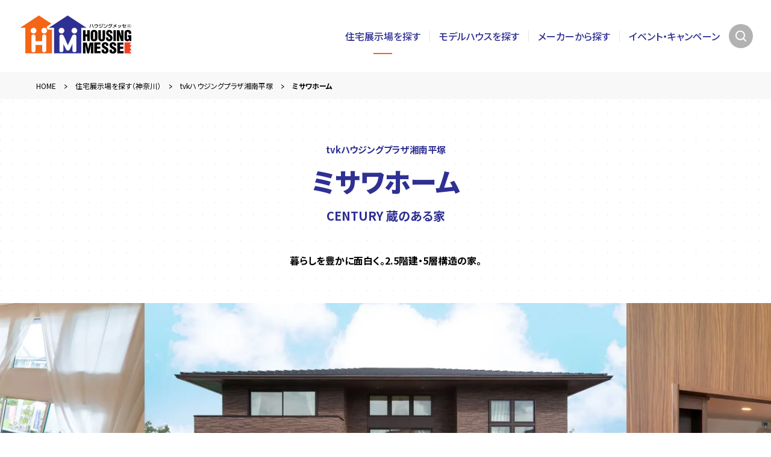

--- FILE ---
content_type: text/html; charset=UTF-8
request_url: https://www.housing-messe.com/house/3957/
body_size: 7829
content:
<!DOCTYPE html>
<html lang="ja">
<head>
<meta charset="UTF-8">
<meta name="viewport" content="width=device-width,initial-scale=1">


<meta http-equiv="X-UA-Compatible" content="ie=edge">
<!--<link rel="icon" href="/wp-content/themes/hm/assets/images/favicon.ico"> -->
<meta name="format-detection" content="telephone=no">
<link rel="canonical" href="https://www.housing-messe.com/house/3957/">
<!-- Google Tag Manager -->

<script>(function(w,d,s,l,i){w[l]=w[l]||[];w[l].push({'gtm.start':
new Date().getTime(),event:'gtm.js'});var f=d.getElementsByTagName(s)[0],
j=d.createElement(s),dl=l!='dataLayer'?'&l='+l:'';j.async=true;j.src=
'https://www.googletagmanager.com/gtm.js?id='+i+dl;f.parentNode.insertBefore(j,f);
})(window,document,'script','dataLayer','GTM-M5KR3XX');</script>

<!-- End Google Tag Manager -->

<script type="text/javascript" src="/wp-content/themes/hm/assets/js/libs/jquery-3.7.1.min.js"></script>
<script type="text/javascript" src="/wp-content/themes/hm/assets/js/libs/jquery.inview.min.js"></script>
<script type="text/javascript" src="/wp-content/themes/hm/assets/js/libs/swiper.min.js"></script>

<!-- calendar Datepicker ここから-->
<!-- calendar Datepicker ここまで-->

<link rel='dns-prefetch' href='//s.w.org'>
<link rel='dns-prefetch' href='//fonts.googleapis.com'>
<link rel='preconnect' href='https://fonts.googleapis.com/' crossorigin>
<link rel='preconnect' href='https://fonts.gstatic.com/' crossorigin>

<script type="text/javascript" src="/wp-content/themes/hm/assets/js/script.js?1766653300"></script>
<link rel="stylesheet" href="/wp-content/themes/hm/assets/css/style.css?1746781943">
<link rel="stylesheet" href="/wp-content/themes/hm/assets/css/user.css?1763538328">
<link rel="stylesheet" href="/wp-content/themes/hm/assets/css/mega.css?1661919879">

<title>ミサワホーム | tvkハウジングプラザ湘南平塚 | 神奈川県の住宅展示場｜関東地区最大級の住宅展示場サイト・ハウジングメッセ【公式】モデルハウス・ハウスメーカー・イベント・見学予約</title>

<meta name="description" content="ミサワホーム | tvkハウジングプラザ湘南平塚 | 神奈川県の住宅展示場｜ハウジングメッセは関東地区最大級の住宅展示場情報サイトで、モデルハウス、オープンハウス、ショールームなど、住宅展示場に関する情報をご覧いただけます。関東地区最大級のモデルハウス情報を網羅しています。" />

<meta property="og:locale" content="ja_JP" />
<meta property="og:site_name" content="関東地区最大級の住宅展示場サイト・ハウジングメッセ【公式】モデルハウス・ハウスメーカー・イベント・見学予約" />
<meta property="og:type" content="article" />
<meta property="og:title" content="関東地区最大級の住宅展示場サイト・ハウジングメッセ【公式】モデルハウス・ハウスメーカー・イベント・見学予約" />
<meta property="og:description" content="ハウジングメッセは関東地区最大級の住宅展示場情報サイトで、モデルハウス、オープンハウス、ショールームなど、住宅展示場に関する情報をご覧いただけます。関東地区最大級のモデルハウス情報を網羅しています。" />
<meta property="og:url" content="https://www.housing-messe.com/house/3957/" />
<meta property="og:image" content="https://www.housing-messe.com/wp-content/uploads/2022/07/top_ogp.jpg" />
<meta property="og:image:secure_url" content="https://www.housing-messe.com/wp-content/uploads/2022/07/top_ogp.jpg" />


<meta name="twitter:card" content="summary_large_image" />
<meta name="twitter:domain" content="www.housing-messe.com" />
<meta name="twitter:title" content="関東地区最大級の住宅展示場サイト・ハウジングメッセ【公式】モデルハウス・ハウスメーカー・イベント・見学予約" />
<meta name="twitter:description" content="ハウジングメッセは関東地区最大級の住宅展示場情報サイトで、モデルハウス、オープンハウス、ショールームなど、住宅展示場に関する情報をご覧いただけます。関東地区最大級のモデルハウス情報を網羅しています。" />
<meta name="twitter:image" content="https://www.housing-messe.com/wp-content/uploads/2022/07/top_ogp.jpg" />
<!-- <link rel="shortcut icon" href="/favicon.ico"> -->

<link rel="icon" href="/wp-content/uploads/2022/04/cropped-housing_favicon-32x32.png" sizes="32x32" />
<link rel="icon" href="/wp-content/uploads/2022/04/cropped-housing_favicon-192x192.png" sizes="192x192" />
<link rel="apple-touch-icon" href="/wp-content/uploads/2022/04/cropped-housing_favicon-180x180.png" />
<meta name="msapplication-TileImage" content="/wp-content/uploads/2022/04/cropped-housing_favicon-270x270.png" />

		<style>
		.hm-makerfree2 {
			.hm-makerfree__date {
				color:#727272;
			}
		}
	</style>
	


</head>
<body >


	<!-- Google Tag Manager (noscript) -->
	  <noscript><iframe src="https://www.googletagmanager.com/ns.html?id=GTM-M5KR3XX"
  height="0" width="0" style="display:none;visibility:hidden"></iframe></noscript>
    <!-- End Google Tag Manager (noscript) -->
  
    <header class="header">
      <div class="header__logo" ><a href="/"><img src="/wp-content/themes/hm/assets/images/common/logo.svg" alt="ハウジングメッセ"></a></div>
      <nav class="header__navi">
          <ul class="gnavi">
              <li class="gnavi__item current">
                <a href="/exhibition/">住宅展示場を探す</a>
                                <div class="detail-exhibition"></div>
                <div class="mega-menu">
                  <ul class="mega">
                                           <li class="mega__item"><a href="/exhibition/?s_region=tokyo"><span >東京</span></a></li>
                                           <li class="mega__item"><a href="/exhibition/?s_region=kanagawa"><span class="three">神奈川</span></a></li>
                                           <li class="mega__item"><a href="/exhibition/?s_region=chiba"><span >千葉</span></a></li>
                                           <li class="mega__item"><a href="/exhibition/?s_region=saitama"><span >埼玉</span></a></li>
                                           <li class="mega__item"><a href="/exhibition/?s_region=ibaraki"><span >茨城</span></a></li>
                                           <li class="mega__item"><a href="/exhibition/?s_region=tochigi"><span >栃木</span></a></li>
                                           <li class="mega__item"><a href="/exhibition/?s_region=gunma"><span >群馬</span></a></li>
                                           <li class="mega__item"><a href="/exhibition/?s_region=yamanashi"><span >山梨</span></a></li>
                                           <li class="mega__item"><a href="/exhibition/?s_region=nagano"><span >長野</span></a></li>
                                           <li class="mega__item"><a href="/exhibition/?s_region=shizuoka"><span >静岡</span></a></li>
                                           <li class="mega__item"><a href="/exhibition/?s_region=niigata"><span >新潟</span></a></li>
                                           <li class="mega__item"><a href="/exhibition/?s_region=toyama"><span >富山</span></a></li>
                                      </ul>
                </div>
                             </li>
              <li class="gnavi__item "><a href="/house/">モデルハウスを探す</a></li>
              <li class="gnavi__item "><a href="/maker/">メーカーから探す</a></li>
              <li class="gnavi__item "><a href="/event/">イベント・キャンペーン</a></li>
          </ul>
          <ul class="gspnavi">
              <li class="gspnavi__item"><a href="/voice/">お客さまの声</a></li>
              <li class="gspnavi__item"><a href="/column/">住まいのコラム</a></li>
              <li class="gspnavi__item"><a href="/faq/">よくあるご質問</a></li>
              <li class="gspnavi__item"><a href="/form/">各種お申し込み</a></li>
              <li class="gspnavi__item"><a href="/inquiry/" target="_blank" rel="opener">お問い合わせ</a></li>
              <li class="gspnavi__item"><a href="/sitemap/">サイトマップ</a></li>
          </ul>
          <div class="gsearch">
              <div class="gsearch__btn">
                  <a class="btn-gsearch js-search-btn" href="#"><i></i></a>
              </div>
              <div class="gsearch__input js-search-input">
                  <form class="search-input" id="ss-form1" action="/search/" method="get" accept-charset="UTF-8">
                    <input placeholder="キーワード検索" tabindex="-1" type="text" id="ss-query1" name="query" autocomplete="off" aria-autocomplete="none">
                    <button type="submit" tabindex="-1" onclick="document.charset ='UTF-8';"></button>
                  </form>
              </div>
          </div>
      </nav>
            <div class="gspmenu">
          <div class="gspmenu__btn">
              <span class="menu-trigger js-spmenu-btn">
                  <span></span>
                  <span></span>
                  <span></span>
              </span>
          </div>
      </div>
  </header>


<div class="hm-container">
<div class="hm-breadcrumb">
<div class="hm-breadcrumb__inner js-hm-breadcrumb">
<ul class="hm-list-breadcrumb">
<li class="hm-list-breadcrumb__item" itemprop="itemListElement" itemscope itemtype="https://schema.org/ListItem"><a itemprop="item" href="/"><span itemprop="name">HOME</span></a><meta itemprop="position" content="1" /></li><li class="hm-list-breadcrumb__item" itemprop="itemListElement" itemscope itemtype="https://schema.org/ListItem"><a itemprop="item" href="/exhibition/?s_region=kanagawa"><span itemprop="name">住宅展示場を探す（神奈川）</span></a><meta itemprop="position" content="2" /></li><li class="hm-list-breadcrumb__item" itemprop="itemListElement" itemscope itemtype="https://schema.org/ListItem"><a itemprop="item" href="/exhibition/shonanhiratsuka/"><span itemprop="name">tvkハウジングプラザ湘南平塚</span></a><meta itemprop="position" content="3" /></li><li class="hm-list-breadcrumb__item" itemprop="itemListElement">ミサワホーム</li>        </ul>
</div>
</div>
<!-- breadcrumb include -->
<section class="hm-s-base hm-s-model-info">
<div class="hm-s-inner">
<h1 class="hm-page-title -m40 hm_fadeup">
<span class="hm-page-title__maker">tvkハウジングプラザ湘南平塚</span>
<span class="hm-page-title__name-en">ミサワホーム</span>
<span class="hm-page-title__name-jp">CENTURY 蔵のある家</span>
</h1>
<div class="hm-page-description -left -m40 hm_fadeup">
<p class="hm-point-read  -bold">暮らしを豊かに面白く。2.5階建・5層構造の家。</p>
</div>
</div>


<div class="hm-modelhouse-slider hm_fadeup">
	<div class="swiper-container hm-modelhouse-slider__container js-modelhouse-slide">
		<div class="swiper-wrapper">
							<div class="swiper-slide"><img src="https://www.housing-messe.com/wp-content/uploads/2022/02/hiratsuka_misawa_top1.jpg" alt=""></div>
							<div class="swiper-slide"><img src="https://www.housing-messe.com/wp-content/uploads/2022/02/hiratsuka_misawa_top2.jpg" alt=""></div>
							<div class="swiper-slide"><img src="https://www.housing-messe.com/wp-content/uploads/2022/02/hiratsuka_misawa_top3.jpg" alt=""></div>
					</div>
					<div class="hm-modelhouse-slider__prev swiper-button-prev"><i></i></div>
			<div class="hm-modelhouse-slider__next swiper-button-next"><i></i></div>
			<div class="hm-modelhouse-slider__pagination swiper-pagination"></div>
			</div>
</div>
<div class="hm-modelhouse-link">
<ul class="hm-modelhouse-link__items">
<li class="hm-modelhouse-link__item"><a class="btn-mh01" href="/form/reserve/?s_region=kanagawa&s_hid=3957" target="_blank" rel="opener">見学予約</a></li>
<li class="hm-modelhouse-link__item"><a class="btn-mh02" href="/form/catalog/?s_region=kanagawa&s_hid=3957" target="_blank" rel="opener">無料<br>カタログ請求</a></li>
<li class="hm-modelhouse-link__item"><a class="btn-mh02" href="/form/counsel/?s_region=kanagawa&s_hid=3957" target="_blank" rel="opener">オンライン・<br>電話相談</a></li>
</ul>
</div>
</section>
		<section class="hm-s-base hm-makerfree2">
		<div class="hm-s-inner">
		    <div class="hm-makerfree">
		        <p class="hm-makerfree__date">2025年12月25日 更新</p>
		        <h3 class="hm-makerfree__title">ご来場予約で　《　✨✨✨Amazonギフトカード✨✨✨　》　をプレゼント！！！</h3>
		        <div class="hm-makerfree__info">
		            <div class="hm-makerfree__left">
		                <p class="hm-makerfree__read">対象期間にミサワホームの平塚展示場に “はじめて” ご来場予約いただくと…<br />
<br />
《　✨✨Amazonギフトカード　3,000円分✨✨　》　をプレゼント！！！<br />
<br />
この機会にぜひ、4ｍの高天井を設けた<br />
『🏠　2.5階建・スキップフロア・大収納空間 《蔵のある家》　🏠』　を<br />
ご体感くださいo(｡･д･｡)o✨<br />
ミサワホーム平塚展示場にて心よりお待ちしております！<br />
<br />
《経験豊富な担当にて、ご案内をさせていただきます》<br />
<br />
【イベント期間】　1月10日（土）～2月1日（日）<br />
※1家族様1回限りとなります。<br />
※水曜日は定休日なります<br />
</p>
		                		                    <div class="hm-makerfree__link"><a class="btn-txt-blank" target="_blank" href="https://www.misawa.co.jp/navi/tenjijo/detail/kanagawa/4308/?tid=1&amp;amp;amp;amp;amp;amp;amp;amp;amp;amp;amp;amp;amp;amp;amp;amp;amp;amp;unit=31401_3830"><span>🏠ご来場予約はこちらから🏠</span></a></div>
		                		            </div>

		            		                <div class="hm-makerfree__right">
		                    <div class="hm-makerfree__thumb"><img src="/img/maker_free/61136/eyecatch.jpg?1766639605"></div>
		                </div>
		            		        </div>
		    </div>
		</div>
	</section>

<section class="hm-s-base">
		<div class="hm-s-inner">
				<div class="hm-s-title hm_fadeup">
						<h2 class="hm-s-title__main">POINT</h2>
						<p class="hm-s-title__sub">おすすめポイント</p>
				</div>
				<div class="hm-2-grid hm_fadeup">
						<div class="hm-2-grid__inner">
																	<div class="hm-2-grid__cell">
									<p class="hm-point-read">1階は落ち着きのあるラグジュアリーなインテリア。お互いの存在を確認しながら、趣味に没頭できる、程良く繋がるスキップフロア空間が特徴です。2階は上品さを感じられる明るくポップなインテリアで、天井高4mの超大空間リビングは、開放感、明るさともに唯一無二のデザインとなっております。備蓄や季節ものなどを収納していただける大収納空間『蔵』は家族のライフスタイルにあわせて様々な場所に設けてありますので、是非ご自身のお気に入りポイントをみつけてみてください。</p>
									</div>
								
								<div class="hm-2-grid__cell">
										<ul class="hm-point-label">
																																				<li class="hm-point-label__item">シアタールーム</li>
																									<li class="hm-point-label__item">テレワーク対応</li>
																									<li class="hm-point-label__item">吹き抜け</li>
																									<li class="hm-point-label__item">ZEH対応</li>
																									<li class="hm-point-label__item">スキップフロア</li>
																									<li class="hm-point-label__item">こだわり収納</li>
																																														<li class="hm-point-label__item">二世帯住宅</li>
																																		<li class="hm-point-label__item">大空間</li>
																																		<li class="hm-point-label__item">キッズコーナー有</li>
																					</ul>
								</div>
						</div>
				</div>
		</div>
</section>

	<section class="hm-s-base">
			<div class="hm-s-inner">
					<div class="hm-s-title hm_fadeup">
							<h2 class="hm-s-title__main">GALLERY</h2>
							<p class="hm-s-title__sub">内観ギャラリー</p>
					</div>
					<div class="hm-model-gallery hm_fadeup">
							<div class="hm-model-gallery__inner">
									<div class="swiper-container hm-model-gallery__slide js-gallery-slide">
											<div class="swiper-wrapper">
																									<div class="swiper-slide"><img src="https://www.housing-messe.com/wp-content/uploads/2022/02/hiratsuka_misawa_gallery1.jpg" alt=""></div>
																									<div class="swiper-slide"><img src="https://www.housing-messe.com/wp-content/uploads/2022/02/hiratsuka_misawa_gallery2.jpg" alt=""></div>
																									<div class="swiper-slide"><img src="https://www.housing-messe.com/wp-content/uploads/2022/02/hiratsuka_misawa_gallery3.jpg" alt=""></div>
																									<div class="swiper-slide"><img src="https://www.housing-messe.com/wp-content/uploads/2022/02/hiratsuka_misawa_gallery4.jpg" alt=""></div>
																									<div class="swiper-slide"><img src="https://www.housing-messe.com/wp-content/uploads/2022/02/hiratsuka_misawa_gallery5.jpg" alt=""></div>
																									<div class="swiper-slide"><img src="https://www.housing-messe.com/wp-content/uploads/2022/02/hiratsuka_misawa_gallery6.jpg" alt=""></div>
																									<div class="swiper-slide"><img src="https://www.housing-messe.com/wp-content/uploads/2022/02/hiratsuka_misawa_gallery7.jpg" alt=""></div>
																									<div class="swiper-slide"><img src="https://www.housing-messe.com/wp-content/uploads/2022/02/hiratsuka_misawa_gallery8.jpg" alt=""></div>
																							</div>
									</div>
									<ul class="hm-model-gallery__items js-gallery-slide-thumb"></ul>
									<div class="swiper-container hm-model-gallery__thumbs js-gallery-thumbs">
											<div class="swiper-wrapper">
																									<div class="swiper-slide"><img src="https://www.housing-messe.com/wp-content/uploads/2022/02/hiratsuka_misawa_gallery1.jpg" alt=""></div>
																									<div class="swiper-slide"><img src="https://www.housing-messe.com/wp-content/uploads/2022/02/hiratsuka_misawa_gallery2.jpg" alt=""></div>
																									<div class="swiper-slide"><img src="https://www.housing-messe.com/wp-content/uploads/2022/02/hiratsuka_misawa_gallery3.jpg" alt=""></div>
																									<div class="swiper-slide"><img src="https://www.housing-messe.com/wp-content/uploads/2022/02/hiratsuka_misawa_gallery4.jpg" alt=""></div>
																									<div class="swiper-slide"><img src="https://www.housing-messe.com/wp-content/uploads/2022/02/hiratsuka_misawa_gallery5.jpg" alt=""></div>
																									<div class="swiper-slide"><img src="https://www.housing-messe.com/wp-content/uploads/2022/02/hiratsuka_misawa_gallery6.jpg" alt=""></div>
																									<div class="swiper-slide"><img src="https://www.housing-messe.com/wp-content/uploads/2022/02/hiratsuka_misawa_gallery7.jpg" alt=""></div>
																									<div class="swiper-slide"><img src="https://www.housing-messe.com/wp-content/uploads/2022/02/hiratsuka_misawa_gallery8.jpg" alt=""></div>
																							</div>
									</div>
							</div>
					</div>
			</div>
	</section>

	<section class="hm-s-base">
			<div class="hm-s-inner">
					<div class="hm-s-title hm-floor-title hm_fadeup">
							<h2 class="hm-s-title__main">FLOOR PLAN</h2>
							<p class="hm-s-title__sub">間取り</p>
					</div>
					<div class="hm-floor hm_fadeup">
							<div class="hm-floor__inner">
									<div class="hm-floor__slide">
											<div class="hm-floor-slide">
													<div class="swiper-container js-floor-slide">
															<div class="swiper-wrapper">
																																																			<div class="swiper-slide">
																			<h3 class="hm-floor-slide__title">1F</h3>
																			<div class="hm-floor-slide__thumb"><img src="https://www.housing-messe.com/wp-content/uploads/2023/05/hiratsuka_2misawa_madori_1f.svg" alt=""></div>
																		</div>
																																																																				<div class="swiper-slide">
																			<h3 class="hm-floor-slide__title">1.5F/2F</h3>
																			<div class="hm-floor-slide__thumb"><img src="https://www.housing-messe.com/wp-content/uploads/2023/05/hiratsuka_2misawa_madori_1.5F-2F.svg" alt=""></div>
																		</div>
																																																																				<div class="swiper-slide">
																			<h3 class="hm-floor-slide__title">2.5F/小屋裏</h3>
																			<div class="hm-floor-slide__thumb"><img src="https://www.housing-messe.com/wp-content/uploads/2023/05/hiratsuka_2misawa_madori_2.5F-koyaura.svg" alt=""></div>
																		</div>
																																																</div>
													</div>
													<div class="hm-floor-slide__prev swiper-button-prev"><i></i></div>
													<div class="hm-floor-slide__next swiper-button-next"><i></i></div>
													<div class="hm-floor-slide__pagination swiper-pagination"></div>
											</div>
									</div>
									<div class="hm-floor__info">
											<div class="hm-floor-info">
																																								<div class="hm-floor-info__item">
																<h4 class="hm-floor-info__name">延床面積</h4>
																<p class="hm-floor-info__spec">247.60㎡(74.75坪)</p>
														</div>
																																																							<div class="hm-floor-info__item">
																	<h4 class="hm-floor-info__name">1F面積<?php endif; ?></h4>
																	<p class="hm-floor-info__spec">125.66㎡(37.93坪)</p>
															</div>
																																																								<div class="hm-floor-info__item">
																	<h4 class="hm-floor-info__name">1.5F/2F面積<?php endif; ?></h4>
																	<p class="hm-floor-info__spec">121.93㎡(36.81坪)</p>
															</div>
																																																								<div class="hm-floor-info__item">
																	<h4 class="hm-floor-info__name">2.5F/小屋裏面積<?php endif; ?></h4>
																	<p class="hm-floor-info__spec">53.51㎡(16.15坪)</p>
															</div>
																																						</div>
									</div>
							</div>
					</div>
			</div>
	</section>

<section class="hm-s-base  hm-s-base--mb-30">
	<div class="hm-s-inner">
		<div class="hm-s-title hm-information-title hm_fadeup">
			<h2 class="hm-s-title__main">INFORMATION</h2>
			<p class="hm-s-title__sub">モデルハウス情報</p>
		</div>
		<ul class="hm-infomation hm_fadeup">
							<li class="hm-infomation__item">
					<p class="hm-infomation__title">ハウスメーカー</p>
					<p class="hm-infomation__text">ミサワホーム</p>
				</li>
										<li class="hm-infomation__item">
						<p class="hm-infomation__title">モデルハウス名</p>
						<p class="hm-infomation__text">CENTURY 蔵のある家</p>
				</li>
										<li class="hm-infomation__item">
						<p class="hm-infomation__title">TEL</p>
						<p class="hm-infomation__text"><a href="tel:0463-26-7005}">0463-26-7005</a></p>
				</li>
						
							<li class="hm-infomation__item">
						<p class="hm-infomation__title">おすすめポイント</p>
						<p class="hm-infomation__text">シアタールーム／テレワーク対応／吹き抜け／ZEH対応／スキップフロア／こだわり収納／二世帯住宅／大空間／キッズコーナー有</p>
				</li>
			
							<li class="hm-infomation__item">
					<p class="hm-infomation__title">階数</p>
					<p class="hm-infomation__text">２階建て</p>
				</li>
			
							<li class="hm-infomation__item">
						<p class="hm-infomation__title">構造・工法</p>
						<p class="hm-infomation__text">木質系</p>
				</li>
										<li class="hm-infomation__item">
						<p class="hm-infomation__title">メーカー担当からの一言</p>
						<p class="hm-infomation__text">ミサワホームのロングセラー商品「蔵のある家」の展示場です。  他では実現できない収納力や天井高さ、スキップフロアによる空間の面白さを是非ご体感ください。</p>
				</li>
					</ul>
	</div>
</section>

<section class="hm-s-base hm-s-base--short">
	<div class="hm-s-inner">
		
				<div class="hm-free-link hm-s-base--mb-30 hm_fadeup">
			<div class="hm-free-link__inner">
				<a href="https://www.misawa.co.jp/" class="btn-blank btn-blank--4" target="_blank"><span>メーカーのホームページはこちら</span></a>
			</div>
		</div>
			</div>
</section>

	<section class="hm-s-base">
		<div class="hm-recommended-bg --house --house-pc" style="background-image:url(/img/exhibition/3953/mainpc1.jpg);"></div>
		<div class="hm-recommended-bg --house --house-sp" style="background-image:url(/img/exhibition/3953/mainsp1.jpg);"></div>
		
		<div class="hm-s-inner">
			<div class="hm-recommended">
				<div class="hm-recommended__title">
					<div class="hm-s-title hm_fadeup">
						<h2 class="hm-s-title__main hm-s-title__main--w">RECOMMENDED</h2>
						<p class="hm-s-title__sub hm-s-title__sub--w">同じ展示場にあるモデルハウス</p>
					</div>
				</div>
				<div class="hm-recommended__slide hm_fadeup">
					<div class="hm-recommended-slide">
						<div class="swiper-container js-recommended-slide">
							<div class="swiper-wrapper">
																	<div class="swiper-slide">
											<div class="hm-articleCard">
		<a href="/house/4236/">
							<div class="hm-articleCard__thumb"><img src="https://www.housing-messe.com/wp-content/uploads/2022/02/hiratsuka_hinokiya_top1.jpg" alt="blank"></div>
						
			<p class="hm-articleCard__maker">桧家住宅</p>
			<h3 class="hm-articleCard__title">スマート・ワン カスタム</h3>
			<p class="hm-articleCard__read bold">導入費用と月々の電気代を抑えた、新時代冷暖システム「Ｚ空調」搭載</p>
					</a>
	</div>
									</div>
																	<div class="swiper-slide">
											<div class="hm-articleCard">
		<a href="/house/4200/">
							<div class="hm-articleCard__thumb"><img src="https://www.housing-messe.com/wp-content/uploads/2022/02/hiratsuka_asahikasei_top1.jpg" alt="blank"></div>
						
			<p class="hm-articleCard__maker">旭化成ホームズ(HEBEL HAUS)</p>
			<h3 class="hm-articleCard__title">FREX</h3>
			<p class="hm-articleCard__read bold">屋上や中庭、会場一!アウトドアスペースが豊富!家族で楽しめるロングライフな住宅</p>
					</a>
	</div>
									</div>
																	<div class="swiper-slide">
											<div class="hm-articleCard">
		<a href="/house/4480/">
							<div class="hm-articleCard__thumb"><img src="https://www.housing-messe.com/wp-content/uploads/2022/02/hiratsuka_tama_top1.jpg" alt="blank"></div>
						
			<p class="hm-articleCard__maker">タマホーム</p>
			<h3 class="hm-articleCard__title">大安心の家 ZERO</h3>
			<p class="hm-articleCard__read bold">耐震等級3、長期優良住宅、ZEH基準以下のUa値で高コストパフォーマンスな住宅。</p>
					</a>
	</div>
									</div>
																	<div class="swiper-slide">
											<div class="hm-articleCard">
		<a href="/house/3974/">
							<div class="hm-articleCard__thumb"><img src="https://www.housing-messe.com/wp-content/uploads/2022/02/hiratsuka_akyura_top1.jpg" alt="blank"></div>
						
			<p class="hm-articleCard__maker">AQURA HOME（アキュラホーム）</p>
			<h3 class="hm-articleCard__title">超空間の家</h3>
			<p class="hm-articleCard__read bold">2種類の強靭な壁を併用し、大開口・大空間を実現し、自由なデザインと安全性を両立</p>
					</a>
	</div>
									</div>
																	<div class="swiper-slide">
											<div class="hm-articleCard">
		<a href="/house/4218/">
							<div class="hm-articleCard__thumb"><img src="https://www.housing-messe.com/wp-content/uploads/2022/02/hiratsuka_sekisuiheim_top1.jpg" alt="blank"></div>
						
			<p class="hm-articleCard__maker">セキスイハイム</p>
			<h3 class="hm-articleCard__title">パルフェ</h3>
			<p class="hm-articleCard__read bold">災害時の「在宅避難」に備え、「電力の自給自足」を目指す家</p>
					</a>
	</div>
									</div>
																	<div class="swiper-slide">
											<div class="hm-articleCard">
		<a href="/house/4321/">
							<div class="hm-articleCard__thumb"><img src="/img/modelhouse/4321/eyecatch.jpg" alt="blank"></div>
						
			<p class="hm-articleCard__maker">積水ハウス</p>
			<h3 class="hm-articleCard__title">イズ</h3>
			<p class="hm-articleCard__read bold">積水ハウスの先進技術で叶える、ダイナミックな空間で至福な時間を過ごす邸宅</p>
					</a>
	</div>
									</div>
																	<div class="swiper-slide">
											<div class="hm-articleCard">
		<a href="/house/4238/">
							<div class="hm-articleCard__thumb"><img src="https://www.housing-messe.com/wp-content/uploads/2022/02/hiratsuka_sumihu_top1.jpg" alt="blank"></div>
						
			<p class="hm-articleCard__maker">住友不動産ハウジング</p>
			<h3 class="hm-articleCard__title">J・アーバンコート</h3>
			<p class="hm-articleCard__read bold">当社の人気モデルであるJ・アーバンコートです。一度ご見学して頂ければと思います。</p>
					</a>
	</div>
									</div>
																	<div class="swiper-slide">
											<div class="hm-articleCard">
		<a href="/house/3972/">
							<div class="hm-articleCard__thumb"><img src="https://www.housing-messe.com/wp-content/uploads/2022/02/hiratsuka_ichijo4_top1.jpg" alt="blank"></div>
						
			<p class="hm-articleCard__maker">一条工務店</p>
			<h3 class="hm-articleCard__title">ブリアール</h3>
			<p class="hm-articleCard__read bold">世界初の耐水害住宅を発表しました。水に浮かぶ住宅って…??詳しくは展示場にて!</p>
					</a>
	</div>
									</div>
																	<div class="swiper-slide">
											<div class="hm-articleCard">
		<a href="/house/3982/">
							<div class="hm-articleCard__thumb"><img src="https://www.housing-messe.com/wp-content/uploads/2022/02/hiratsuka_ichijo8_top1.jpg" alt="blank"></div>
						
			<p class="hm-articleCard__maker">一条工務店</p>
			<h3 class="hm-articleCard__title">i-smart</h3>
			<p class="hm-articleCard__read bold">業界最高レベルの快適性能に機能美をプラスしたスマートデザイン住宅</p>
					</a>
	</div>
									</div>
																	<div class="swiper-slide">
											<div class="hm-articleCard">
		<a href="/house/4209/">
							<div class="hm-articleCard__thumb"><img src="/img/modelhouse/4209/eyecatch.jpg" alt="blank"></div>
						
			<p class="hm-articleCard__maker">アイ工務店</p>
			<h3 class="hm-articleCard__title">N-ees</h3>
			<p class="hm-articleCard__read bold">『家族に愛を、住まいにアイを』適質価格で夢のマイホームづくり</p>
					</a>
	</div>
									</div>
																	<div class="swiper-slide">
											<div class="hm-articleCard">
		<a href="/house/4677/">
							<div class="hm-articleCard__thumb"><img src="https://www.housing-messe.com/wp-content/uploads/2022/02/hiratsuka_sumirin_top1.jpg" alt="blank"></div>
						
			<p class="hm-articleCard__maker">住友林業</p>
			<h3 class="hm-articleCard__title">The Forest BF</h3>
			<p class="hm-articleCard__read bold">アフター・保証体制は業界トップレベル・体に優しく・強くて逞しいお家になります。</p>
					</a>
	</div>
									</div>
															</div>
						</div>
					</div>
					<div class="hm-recommended-slide-prev swiper-button-prev"><i></i></div>
					<div class="hm-recommended-slide-next swiper-button-next"><i></i></div>
				</div>
			</div>
		</div>
	</section>

<section class="hm-s-support">
	<div class="hm-s-inner">
		<div class="hm-s-title hm_fadeup">
			<h2 class="hm-s-title__main">SUPPORT FOR LIVING</h2>
			<p class="hm-s-title__sub">住まいのサポーターズ</p>
		</div>
		<div class="hm_fadeup">
			<div class="hm-supportinfo">
				<p class="hm-supportinfo__read">
					「住まいのサポーターズ」では、お住まいをご検討のお客様をサポートする各企業をご紹介。住まいに関する有益なサービスや、おトク情報をお届けしています。
					<span class="hm-supportinfo__btn"><a class="btn-allview" href="/supporters/">一覧を見る</a></span>
				</p>
				<div class="hm-supportinfo__banner hm-supportbanner">
					<div class="swiper-container hm-supportbanner__slide js-banner-slide">
						<div class="swiper-wrapper">
															<div class="swiper-slide">
									<a href="/supporters/h-kakumei/" ><img src="/img/supporters/3/eyecatch.jpg" alt="blank"><span>ラク越・引越革命</span></a>
								</div>
															<div class="swiper-slide">
									<a href="/supporters/zennikkei/" ><img src="/img/supporters/2/eyecatch.jpg" alt="blank"><span>全日警 ホームセキュリティ</span></a>
								</div>
															<div class="swiper-slide">
									<a href="https://t-house.co.jp/" target="_blank"><img src="/img/supporters/5/eyecatch.png" alt="blank"><span>テンポラリーハウス</span></a>
								</div>
															<div class="swiper-slide">
									<a href="https://www.toshin.com/kodomo/moushikomi/" target="_blank"><img src="/img/supporters/4/eyecatch.jpg" alt="blank"><span>東進こども英語塾</span></a>
								</div>
															<div class="swiper-slide">
									<a href="https://www.asahi.com/event/hp/links/" target="_blank"><img src="/img/supporters/7/eyecatch.png" alt="blank"><span>朝日新聞総合住宅展示場</span></a>
								</div>
													</div>
					</div>
					<div class="hm-supportbanner__prev swiper-button-prev"><i></i></div>
					<div class="hm-supportbanner__next swiper-button-next"><i></i></div>
				</div>
			</div>
		</div>
	</div>
</section>

</div>


	<footer class="footer">
	<div class="footer__navi">
	<div class="footer__inner">
	<div class="f-navi">
	<div class="f-navi__logo"><a href="/"><img  src="/wp-content/themes/hm/assets/images/common/logo.svg" alt="ハウジングメッセ"></a></div>
	<div class="f-navi__detail">
	<ul class="f-navi-l">
	<li class="f-navi-l__link"><a href="/exhibition/">住宅展示場を探す</a></li>
	<li class="f-navi-l__link"><a href="/house/">モデルハウスを探す</a></li>
	<li class="f-navi-l__link"><a href="/maker/">メーカーから探す</a></li>
	<li class="f-navi-l__link"><a href="/event/">イベント・キャンペーン</a></li>
	</ul>
	<ul class="f-navi-s">
	<li class="f-navi-s__link"><a href="/voice/">お客さまの声</a></li>
	<li class="f-navi-s__link"><a href="/column/">住まいのコラム</a></li>
	<li class="f-navi-s__link"><a href="/faq/">よくあるご質問</a></li>
	<li class="f-navi-s__link"><a href="/form/">各種お申し込み</a></li>
	<li class="f-navi-s__link"><a href="/inquiry/" target="_blank" rel="opener">お問い合わせ</a></li>
	<li class="f-navi-s__link"><a href="/sitemap/">サイトマップ</a></li>
	</ul>
	</div>
	</div>
	</div>
	</div>
	<div class="footer__info">
	<div class="footer__inner">
	<div class="f-info">
	<p class="f-copyright">COPYRIGHT HOUSINGMESSE ALLRIGHTS RESERVED.</p>
	<ul class="f-navi-b">
	<li class="f-navi-b__link"><a href="/info/">このサイトについて</a></li>
	<li class="f-navi-b__link"><a href="/privacy/">個人情報保護方針</a></li>
	</ul>
	<div class="f-mail">
	<a class="btn-e-zine" href="/mailing/"><img  src="/wp-content/themes/hm/assets/images/common/img-e-zine.png" alt="mail magazine メルマガ登録で最新情報をお届け！"></a>
	</div>
	</div>
	</div>
	</div>
	<div class="pageup js-pageup"><span class="pageup__link"><i></i></span></div>
			<div class="hm-cv-btn js-cv-btn">
			<div class="hm-cv-btn__inner">
									<div class="hm-cv-btn__01"><a class="btn-cv01" href="/form/reserve/?s_region=kanagawa&s_hid=3957" target="_blank" rel="opener">見学予約</a></div>
													<div class="hm-cv-btn__02"><a class="btn-cv02" href="/form/catalog/?s_region=kanagawa&s_hid=3957" target="_blank" rel="opener">無料<br class="sp-only">カタログ請求</a></div>
													<div class="hm-cv-btn__03"><a class="btn-cv02" href="/form/counsel/?s_region=kanagawa&s_hid=3957" target="_blank" rel="opener">オンライン・<br class="sp-only">電話相談</a></div>
							</div>
		</div>
		</footer>
	<script src="/wp-content/themes/hm/assets/js/user.js?1766548621"></script>
	<script src="/wp-content/themes/hm/assets/js/menu.js?1724236543"></script>
	
<script>
loadModelhouseItem();
</script>


</body>
</html>


--- FILE ---
content_type: text/css
request_url: https://www.housing-messe.com/wp-content/themes/hm/assets/css/style.css?1746781943
body_size: 59888
content:
@import url("https://fonts.googleapis.com/css2?family=Noto+Sans+JP:wght@100;300;400;500;700;900&family=Roboto:wght@100;300;400;500;700;900&family=Roboto+Condensed:wght@300;400;700&display=swap&subset=japanese");

html, body, div, span, object, iframe, h1, h2, h3, h4, h5, h6, p, blockquote, pre, abbr, address, cite, code, del, dfn, em, img, ins, kbd, q, samp, small, strong, sub, sup, var, b, i, dl, dt, dd, ol, ul, li, fieldset, form, label, legend, table, caption, tbody, tfoot, thead, tr, th, td, article, aside, canvas, details, figcaption, figure, footer, header, hgroup, menu, nav, section, summary, time, mark, audio, video {
    margin: 0;
    padding: 0;
    border: 0;
    outline: 0;
    font-size: 100%;
    vertical-align: baseline;
    background: transparent
}

body {
    line-height: 1
}

article, aside, details, figcaption, figure, footer, header, hgroup, menu, nav, section {
    display: block
}

nav ul {
    list-style: none
}

blockquote, q {
    quotes: none
}

blockquote:before, blockquote:after, q:before, q:after {
    content: '';
    content: none
}

a {
    margin: 0;
    padding: 0;
    font-size: 100%;
    vertical-align: baseline;
    background: transparent
}

ins {
    background-color: #ff9;
    color: #000;
    text-decoration: none
}

mark {
    background-color: #ff9;
    color: #000;
    font-style: italic;
    font-weight: bold
}

del {
    text-decoration: line-through
}

abbr[title], dfn[title] {
    border-bottom: 1px dotted;
    cursor: help
}

table {
    border-collapse: collapse;
    border-spacing: 0
}

hr {
    display: block;
    height: 1px;
    border: 0;
    border-top: 1px solid #cccccc;
    margin: 1em 0;
    padding: 0
}

input, select {
    vertical-align: middle
}

*, *::before, *::after {
    -webkit-box-sizing: border-box;
    box-sizing: border-box
}

html {
    -ms-text-size-adjust: 100%;
    -webkit-text-size-adjust: 100%
}

ol, ul {
    list-style: none
}

h1, h2, h3, h4, h5, h6 {
    font-weight: normal
}

a {
    text-decoration: none;
    color: inherit
}

a img {
    border: none
}

*:focus {
    outline: none
}

.swiper-container {
    margin: 0 auto;
    position: relative;
    overflow: hidden;
    list-style: none;
    padding: 0;
    z-index: 1
}

.swiper-container-no-flexbox .swiper-slide {
    float: left
}

.swiper-container-vertical>.swiper-wrapper {
    -webkit-box-orient: vertical;
    -webkit-box-direction: normal;
    -ms-flex-direction: column;
    flex-direction: column
}

.swiper-wrapper {
    position: relative;
    width: 100%;
    height: 100%;
    z-index: 1;
    display: -webkit-box;
    display: -ms-flexbox;
    display: flex;
    -webkit-transition-property: -webkit-transform;
    transition-property: -webkit-transform;
    transition-property: transform;
    transition-property: transform, -webkit-transform;
    -webkit-box-sizing: content-box;
    box-sizing: content-box
}

.swiper-container-android .swiper-slide, .swiper-wrapper {
    -webkit-transform: translate3d(0px, 0, 0);
    transform: translate3d(0px, 0, 0)
}

.swiper-container-multirow>.swiper-wrapper {
    -ms-flex-wrap: wrap;
    flex-wrap: wrap
}

.swiper-container-free-mode>.swiper-wrapper {
    -webkit-transition-timing-function: ease-out;
    transition-timing-function: ease-out;
    margin: 0 auto
}

.swiper-slide {
    -ms-flex-negative: 0;
    flex-shrink: 0;
    width: 100%;
    height: 100%;
    position: relative;
    -webkit-transition-property: -webkit-transform;
    transition-property: -webkit-transform;
    transition-property: transform;
    transition-property: transform, -webkit-transform
}

.swiper-slide-invisible-blank {
    visibility: hidden
}

.swiper-container-autoheight, .swiper-container-autoheight .swiper-slide {
    height: auto
}

.swiper-container-autoheight .swiper-wrapper {
    -webkit-box-align: start;
    -ms-flex-align: start;
    align-items: flex-start;
    -webkit-transition-property: height, -webkit-transform;
    transition-property: height, -webkit-transform;
    transition-property: transform, height;
    transition-property: transform, height, -webkit-transform
}

.swiper-container-3d {
    -webkit-perspective: 1200px;
    perspective: 1200px
}

.swiper-container-3d .swiper-wrapper, .swiper-container-3d .swiper-slide, .swiper-container-3d .swiper-slide-shadow-left, .swiper-container-3d .swiper-slide-shadow-right, .swiper-container-3d .swiper-slide-shadow-top, .swiper-container-3d .swiper-slide-shadow-bottom, .swiper-container-3d .swiper-cube-shadow {
    -webkit-transform-style: preserve-3d;
    transform-style: preserve-3d
}

.swiper-container-3d .swiper-slide-shadow-left, .swiper-container-3d .swiper-slide-shadow-right, .swiper-container-3d .swiper-slide-shadow-top, .swiper-container-3d .swiper-slide-shadow-bottom {
    position: absolute;
    left: 0;
    top: 0;
    width: 100%;
    height: 100%;
    pointer-events: none;
    z-index: 10
}

.swiper-container-3d .swiper-slide-shadow-left {
    background-image: -webkit-gradient(linear, right top, left top, from(rgba(0, 0, 0, 0.5)), to(rgba(0, 0, 0, 0)));
    background-image: linear-gradient(to left, rgba(0, 0, 0, 0.5), rgba(0, 0, 0, 0))
}

.swiper-container-3d .swiper-slide-shadow-right {
    background-image: -webkit-gradient(linear, left top, right top, from(rgba(0, 0, 0, 0.5)), to(rgba(0, 0, 0, 0)));
    background-image: linear-gradient(to right, rgba(0, 0, 0, 0.5), rgba(0, 0, 0, 0))
}

.swiper-container-3d .swiper-slide-shadow-top {
    background-image: -webkit-gradient(linear, left bottom, left top, from(rgba(0, 0, 0, 0.5)), to(rgba(0, 0, 0, 0)));
    background-image: linear-gradient(to top, rgba(0, 0, 0, 0.5), rgba(0, 0, 0, 0))
}

.swiper-container-3d .swiper-slide-shadow-bottom {
    background-image: -webkit-gradient(linear, left top, left bottom, from(rgba(0, 0, 0, 0.5)), to(rgba(0, 0, 0, 0)));
    background-image: linear-gradient(to bottom, rgba(0, 0, 0, 0.5), rgba(0, 0, 0, 0))
}

.swiper-container-wp8-horizontal, .swiper-container-wp8-horizontal>.swiper-wrapper {
    -ms-touch-action: pan-y;
    touch-action: pan-y
}

.swiper-container-wp8-vertical, .swiper-container-wp8-vertical>.swiper-wrapper {
    -ms-touch-action: pan-x;
    touch-action: pan-x
}

.swiper-button-lock {
    display: none
}

.swiper-pagination {
    position: absolute;
    text-align: center;
    -webkit-transition: 300ms opacity;
    transition: 300ms opacity;
    -webkit-transform: translate3d(0, 0, 0);
    transform: translate3d(0, 0, 0);
    z-index: 10
}

.swiper-pagination.swiper-pagination-hidden {
    opacity: 0
}

.swiper-pagination-fraction, .swiper-pagination-custom, .swiper-container-horizontal>.swiper-pagination-bullets {
    bottom: 10px;
    left: 0;
    width: 100%
}

.swiper-pagination-bullets-dynamic {
    overflow: hidden;
    font-size: 0
}

.swiper-pagination-bullets-dynamic .swiper-pagination-bullet {
    -webkit-transform: scale(0.33);
    transform: scale(0.33);
    position: relative
}

.swiper-pagination-bullets-dynamic .swiper-pagination-bullet-active {
    -webkit-transform: scale(1);
    transform: scale(1)
}

.swiper-pagination-bullets-dynamic .swiper-pagination-bullet-active-main {
    -webkit-transform: scale(1);
    transform: scale(1)
}

.swiper-pagination-bullets-dynamic .swiper-pagination-bullet-active-prev {
    -webkit-transform: scale(0.66);
    transform: scale(0.66)
}

.swiper-pagination-bullets-dynamic .swiper-pagination-bullet-active-prev-prev {
    -webkit-transform: scale(0.33);
    transform: scale(0.33)
}

.swiper-pagination-bullets-dynamic .swiper-pagination-bullet-active-next {
    -webkit-transform: scale(0.66);
    transform: scale(0.66)
}

.swiper-pagination-bullets-dynamic .swiper-pagination-bullet-active-next-next {
    -webkit-transform: scale(0.33);
    transform: scale(0.33)
}

.swiper-pagination-bullet {
    width: 8px;
    height: 8px;
    display: inline-block;
    border-radius: 100%;
    background: #000;
    opacity: 0.2
}

button.swiper-pagination-bullet {
    border: none;
    margin: 0;
    padding: 0;
    -webkit-box-shadow: none;
    box-shadow: none;
    -webkit-appearance: none;
    -moz-appearance: none;
    appearance: none
}

.swiper-pagination-clickable .swiper-pagination-bullet {
    cursor: pointer
}

.swiper-pagination-bullet-active {
    opacity: 1;
    background: #007aff
}

.swiper-container-vertical>.swiper-pagination-bullets {
    right: 10px;
    top: 50%;
    -webkit-transform: translate3d(0px, -50%, 0);
    transform: translate3d(0px, -50%, 0)
}

.swiper-container-vertical>.swiper-pagination-bullets .swiper-pagination-bullet {
    margin: 6px 0;
    display: block
}

.swiper-container-vertical>.swiper-pagination-bullets.swiper-pagination-bullets-dynamic {
    top: 50%;
    -webkit-transform: translateY(-50%);
    transform: translateY(-50%);
    width: 8px
}

.swiper-container-vertical>.swiper-pagination-bullets.swiper-pagination-bullets-dynamic .swiper-pagination-bullet {
    display: inline-block;
    -webkit-transition: 200ms top, 200ms -webkit-transform;
    transition: 200ms top, 200ms -webkit-transform;
    transition: 200ms transform, 200ms top;
    transition: 200ms transform, 200ms top, 200ms -webkit-transform
}

.swiper-container-horizontal>.swiper-pagination-bullets .swiper-pagination-bullet {
    margin: 0 4px
}

.swiper-container-horizontal>.swiper-pagination-bullets.swiper-pagination-bullets-dynamic {
    left: 50%;
    -webkit-transform: translateX(-50%);
    transform: translateX(-50%);
    white-space: nowrap
}

.swiper-container-horizontal>.swiper-pagination-bullets.swiper-pagination-bullets-dynamic .swiper-pagination-bullet {
    -webkit-transition: 200ms left, 200ms -webkit-transform;
    transition: 200ms left, 200ms -webkit-transform;
    transition: 200ms transform, 200ms left;
    transition: 200ms transform, 200ms left, 200ms -webkit-transform
}

.swiper-container-horizontal.swiper-container-rtl>.swiper-pagination-bullets-dynamic .swiper-pagination-bullet {
    -webkit-transition: 200ms right, 200ms -webkit-transform;
    transition: 200ms right, 200ms -webkit-transform;
    transition: 200ms transform, 200ms right;
    transition: 200ms transform, 200ms right, 200ms -webkit-transform
}

.swiper-pagination-progressbar {
    background: rgba(0, 0, 0, 0.25);
    position: absolute
}

.swiper-pagination-progressbar .swiper-pagination-progressbar-fill {
    background: #007aff;
    position: absolute;
    left: 0;
    top: 0;
    width: 100%;
    height: 100%;
    -webkit-transform: scale(0);
    transform: scale(0);
    -webkit-transform-origin: left top;
    transform-origin: left top
}

.swiper-container-rtl .swiper-pagination-progressbar .swiper-pagination-progressbar-fill {
    -webkit-transform-origin: right top;
    transform-origin: right top
}

.swiper-container-horizontal>.swiper-pagination-progressbar, .swiper-container-vertical>.swiper-pagination-progressbar.swiper-pagination-progressbar-opposite {
    width: 100%;
    height: 4px;
    left: 0;
    top: 0
}

.swiper-container-vertical>.swiper-pagination-progressbar, .swiper-container-horizontal>.swiper-pagination-progressbar.swiper-pagination-progressbar-opposite {
    width: 4px;
    height: 100%;
    left: 0;
    top: 0
}

.swiper-pagination-white .swiper-pagination-bullet-active {
    background: #ffffff
}

.swiper-pagination-progressbar.swiper-pagination-white {
    background: rgba(255, 255, 255, 0.25)
}

.swiper-pagination-progressbar.swiper-pagination-white .swiper-pagination-progressbar-fill {
    background: #ffffff
}

.swiper-pagination-black .swiper-pagination-bullet-active {
    background: #000000
}

.swiper-pagination-progressbar.swiper-pagination-black {
    background: rgba(0, 0, 0, 0.25)
}

.swiper-pagination-progressbar.swiper-pagination-black .swiper-pagination-progressbar-fill {
    background: #000000
}

.swiper-pagination-lock {
    display: none
}

.swiper-scrollbar {
    border-radius: 10px;
    position: relative;
    -ms-touch-action: none;
    background: rgba(0, 0, 0, 0.1)
}

.swiper-container-horizontal>.swiper-scrollbar {
    position: absolute;
    left: 1%;
    bottom: 3px;
    z-index: 50;
    height: 5px;
    width: 98%
}

.swiper-container-vertical>.swiper-scrollbar {
    position: absolute;
    right: 3px;
    top: 1%;
    z-index: 50;
    width: 5px;
    height: 98%
}

.swiper-scrollbar-drag {
    height: 100%;
    width: 100%;
    position: relative;
    background: rgba(0, 0, 0, 0.5);
    border-radius: 10px;
    left: 0;
    top: 0
}

.swiper-scrollbar-cursor-drag {
    cursor: move
}

.swiper-scrollbar-lock {
    display: none
}

.swiper-zoom-container {
    width: 100%;
    height: 100%;
    display: -webkit-box;
    display: -ms-flexbox;
    display: flex;
    -webkit-box-pack: center;
    -ms-flex-pack: center;
    justify-content: center;
    -webkit-box-align: center;
    -ms-flex-align: center;
    align-items: center;
    text-align: center
}

.swiper-zoom-container>img, .swiper-zoom-container>svg, .swiper-zoom-container>canvas {
    max-width: 100%;
    max-height: 100%;
    -o-object-fit: contain;
    object-fit: contain
}

.swiper-slide-zoomed {
    cursor: move
}

.swiper-lazy-preloader {
    width: 42px;
    height: 42px;
    position: absolute;
    left: 50%;
    top: 50%;
    margin-left: -21px;
    margin-top: -21px;
    z-index: 10;
    -webkit-transform-origin: 50%;
    transform-origin: 50%;
    -webkit-animation: swiper-preloader-spin 1s steps(12, end) infinite;
    animation: swiper-preloader-spin 1s steps(12, end) infinite
}

.swiper-lazy-preloader:after {
    display: block;
    content: '';
    width: 100%;
    height: 100%;
    background-image: url("data:image/svg+xml;charset=utf-8,%3Csvg%20viewBox%3D'0%200%20120%20120'%20xmlns%3D'http%3A%2F%2Fwww.w3.org%2F2000%2Fsvg'%20xmlns%3Axlink%3D'http%3A%2F%2Fwww.w3.org%2F1999%2Fxlink'%3E%3Cdefs%3E%3Cline%20id%3D'l'%20x1%3D'60'%20x2%3D'60'%20y1%3D'7'%20y2%3D'27'%20stroke%3D'%236c6c6c'%20stroke-width%3D'11'%20stroke-linecap%3D'round'%2F%3E%3C%2Fdefs%3E%3Cg%3E%3Cuse%20xlink%3Ahref%3D'%23l'%20opacity%3D'.27'%2F%3E%3Cuse%20xlink%3Ahref%3D'%23l'%20opacity%3D'.27'%20transform%3D'rotate(30%2060%2C60)'%2F%3E%3Cuse%20xlink%3Ahref%3D'%23l'%20opacity%3D'.27'%20transform%3D'rotate(60%2060%2C60)'%2F%3E%3Cuse%20xlink%3Ahref%3D'%23l'%20opacity%3D'.27'%20transform%3D'rotate(90%2060%2C60)'%2F%3E%3Cuse%20xlink%3Ahref%3D'%23l'%20opacity%3D'.27'%20transform%3D'rotate(120%2060%2C60)'%2F%3E%3Cuse%20xlink%3Ahref%3D'%23l'%20opacity%3D'.27'%20transform%3D'rotate(150%2060%2C60)'%2F%3E%3Cuse%20xlink%3Ahref%3D'%23l'%20opacity%3D'.37'%20transform%3D'rotate(180%2060%2C60)'%2F%3E%3Cuse%20xlink%3Ahref%3D'%23l'%20opacity%3D'.46'%20transform%3D'rotate(210%2060%2C60)'%2F%3E%3Cuse%20xlink%3Ahref%3D'%23l'%20opacity%3D'.56'%20transform%3D'rotate(240%2060%2C60)'%2F%3E%3Cuse%20xlink%3Ahref%3D'%23l'%20opacity%3D'.66'%20transform%3D'rotate(270%2060%2C60)'%2F%3E%3Cuse%20xlink%3Ahref%3D'%23l'%20opacity%3D'.75'%20transform%3D'rotate(300%2060%2C60)'%2F%3E%3Cuse%20xlink%3Ahref%3D'%23l'%20opacity%3D'.85'%20transform%3D'rotate(330%2060%2C60)'%2F%3E%3C%2Fg%3E%3C%2Fsvg%3E");
    background-position: 50%;
    background-size: 100%;
    background-repeat: no-repeat
}

.swiper-lazy-preloader-white:after {
    background-image: url("data:image/svg+xml;charset=utf-8,%3Csvg%20viewBox%3D'0%200%20120%20120'%20xmlns%3D'http%3A%2F%2Fwww.w3.org%2F2000%2Fsvg'%20xmlns%3Axlink%3D'http%3A%2F%2Fwww.w3.org%2F1999%2Fxlink'%3E%3Cdefs%3E%3Cline%20id%3D'l'%20x1%3D'60'%20x2%3D'60'%20y1%3D'7'%20y2%3D'27'%20stroke%3D'%23fff'%20stroke-width%3D'11'%20stroke-linecap%3D'round'%2F%3E%3C%2Fdefs%3E%3Cg%3E%3Cuse%20xlink%3Ahref%3D'%23l'%20opacity%3D'.27'%2F%3E%3Cuse%20xlink%3Ahref%3D'%23l'%20opacity%3D'.27'%20transform%3D'rotate(30%2060%2C60)'%2F%3E%3Cuse%20xlink%3Ahref%3D'%23l'%20opacity%3D'.27'%20transform%3D'rotate(60%2060%2C60)'%2F%3E%3Cuse%20xlink%3Ahref%3D'%23l'%20opacity%3D'.27'%20transform%3D'rotate(90%2060%2C60)'%2F%3E%3Cuse%20xlink%3Ahref%3D'%23l'%20opacity%3D'.27'%20transform%3D'rotate(120%2060%2C60)'%2F%3E%3Cuse%20xlink%3Ahref%3D'%23l'%20opacity%3D'.27'%20transform%3D'rotate(150%2060%2C60)'%2F%3E%3Cuse%20xlink%3Ahref%3D'%23l'%20opacity%3D'.37'%20transform%3D'rotate(180%2060%2C60)'%2F%3E%3Cuse%20xlink%3Ahref%3D'%23l'%20opacity%3D'.46'%20transform%3D'rotate(210%2060%2C60)'%2F%3E%3Cuse%20xlink%3Ahref%3D'%23l'%20opacity%3D'.56'%20transform%3D'rotate(240%2060%2C60)'%2F%3E%3Cuse%20xlink%3Ahref%3D'%23l'%20opacity%3D'.66'%20transform%3D'rotate(270%2060%2C60)'%2F%3E%3Cuse%20xlink%3Ahref%3D'%23l'%20opacity%3D'.75'%20transform%3D'rotate(300%2060%2C60)'%2F%3E%3Cuse%20xlink%3Ahref%3D'%23l'%20opacity%3D'.85'%20transform%3D'rotate(330%2060%2C60)'%2F%3E%3C%2Fg%3E%3C%2Fsvg%3E")
}

@-webkit-keyframes swiper-preloader-spin {
    100% {
        -webkit-transform: rotate(360deg);
        transform: rotate(360deg)
    }
}

@keyframes swiper-preloader-spin {
    100% {
        -webkit-transform: rotate(360deg);
        transform: rotate(360deg)
    }
}

.swiper-container .swiper-notification {
    position: absolute;
    left: 0;
    top: 0;
    pointer-events: none;
    opacity: 0;
    z-index: -1000
}

.swiper-container-fade.swiper-container-free-mode .swiper-slide {
    -webkit-transition-timing-function: ease-out;
    transition-timing-function: ease-out
}

.swiper-container-fade .swiper-slide {
    pointer-events: none;
    -webkit-transition-property: opacity;
    transition-property: opacity
}

.swiper-container-fade .swiper-slide .swiper-slide {
    pointer-events: none
}

.swiper-container-fade .swiper-slide-active, .swiper-container-fade .swiper-slide-active .swiper-slide-active {
    pointer-events: auto
}

.swiper-container-cube {
    overflow: visible
}

.swiper-container-cube .swiper-slide {
    pointer-events: none;
    -webkit-backface-visibility: hidden;
    backface-visibility: hidden;
    z-index: 1;
    visibility: hidden;
    -webkit-transform-origin: 0 0;
    transform-origin: 0 0;
    width: 100%;
    height: 100%
}

.swiper-container-cube .swiper-slide .swiper-slide {
    pointer-events: none
}

.swiper-container-cube.swiper-container-rtl .swiper-slide {
    -webkit-transform-origin: 100% 0;
    transform-origin: 100% 0
}

.swiper-container-cube .swiper-slide-active, .swiper-container-cube .swiper-slide-active .swiper-slide-active {
    pointer-events: auto
}

.swiper-container-cube .swiper-slide-active, .swiper-container-cube .swiper-slide-next, .swiper-container-cube .swiper-slide-prev, .swiper-container-cube .swiper-slide-next+.swiper-slide {
    pointer-events: auto;
    visibility: visible
}

.swiper-container-cube .swiper-slide-shadow-top, .swiper-container-cube .swiper-slide-shadow-bottom, .swiper-container-cube .swiper-slide-shadow-left, .swiper-container-cube .swiper-slide-shadow-right {
    z-index: 0;
    -webkit-backface-visibility: hidden;
    backface-visibility: hidden
}

.swiper-container-cube .swiper-cube-shadow {
    position: absolute;
    left: 0;
    bottom: 0px;
    width: 100%;
    height: 100%;
    background: #000;
    opacity: 0.6;
    -webkit-filter: blur(50px);
    filter: blur(50px);
    z-index: 0
}

.swiper-container-flip {
    overflow: visible
}

.swiper-container-flip .swiper-slide {
    pointer-events: none;
    -webkit-backface-visibility: hidden;
    backface-visibility: hidden;
    z-index: 1
}

.swiper-container-flip .swiper-slide .swiper-slide {
    pointer-events: none
}

.swiper-container-flip .swiper-slide-active, .swiper-container-flip .swiper-slide-active .swiper-slide-active {
    pointer-events: auto
}

.swiper-container-flip .swiper-slide-shadow-top, .swiper-container-flip .swiper-slide-shadow-bottom, .swiper-container-flip .swiper-slide-shadow-left, .swiper-container-flip .swiper-slide-shadow-right {
    z-index: 0;
    -webkit-backface-visibility: hidden;
    backface-visibility: hidden
}

.swiper-container-coverflow .swiper-wrapper {
    -ms-perspective: 1200px
}

html {
    font-size: 62.5%
}

body {
    font-family: "Noto Sans JP", sans-serif;
    font-weight: 400;
    font-size: 1.6rem;
    -webkit-font-feature-settings: 'palt'1;
    font-feature-settings: 'palt'1;
    line-height: 1.8;
    -webkit-box-sizing: border-box;
    box-sizing: border-box;
    word-wrap: break-word;
    color: #000000;
    border: 0;
    outline: 0;
    -webkit-font-kerning: normal;
    font-kerning: normal;
    -ms-font-feature-settings: normal;
    -webkit-font-smoothing: antialiased;
    -moz-osx-font-smoothing: grayscale;
    background-color: #ffffff
}

body.navi-open {
    overflow: hidden
}

.hm-allview {
    position: absolute;
    top: 40px;
    right: 0
}

.hm-allview.normal {
    position: static;
    margin: 65px 0 0;
    text-align: center
}

@media only screen and (max-width: 767px) {
    .hm-allview.normal {
        margin: 40px 0 0
    }
}

@media only screen and (max-width: 767px) {
    .hm-allview {
        position: static;
        margin: 20px 0 0;
        text-align: center
    }
}

.hm-3-grid-scroll {
    width: 100%
}

@media only screen and (max-width: 767px) {
    .hm-3-grid-scroll {
        width: calc(100% + 40px);
        margin: 0 -20px
    }
}

.hm-3-grid-scroll__inner {
    display: -webkit-box;
    display: -ms-flexbox;
    display: flex;
    -ms-flex-wrap: wrap;
    flex-wrap: wrap;
    margin: 0 0 5%
}

@media only screen and (max-width: 767px) {
    .hm-3-grid-scroll__inner {
        overflow-x: auto;
        -ms-flex-wrap: nowrap;
        flex-wrap: nowrap;
        margin: 0 0 20px;
        padding: 0 0 15px
    }
}

.hm-3-grid-scroll__cell {
    width: 30%
}

@media only screen and (min-width: 768px) {
    .hm-3-grid-scroll__cell {
        margin: 0 0 0
    }

    .hm-3-grid-scroll__cell:not(:nth-child(3n)) {
        margin: 0 5% 0 0
    }

    .hm-3-grid-scroll__cell:nth-child(3n+1) {
        padding-top: 6.8%
    }

    .hm-3-grid-scroll__cell:nth-child(3n+2) {
        padding-top: 3.4%
    }
}

@media only screen and (max-width: 767px) {
    .hm-3-grid-scroll__cell {
        min-width: 245px;
        margin: 0 5% 0 0
    }

    .hm-3-grid-scroll__cell:first-child {
        margin: 0 5% 0 20px
    }

    .hm-3-grid-scroll__cell:last-child {
        margin: 0 5% 0 0
    }
}

.hm-4-grid-scroll {
    width: 100%
}

.hm-4-grid-scroll__inner {
    display: -webkit-box;
    display: -ms-flexbox;
    display: flex;
    -ms-flex-wrap: wrap;
    flex-wrap: wrap
}

@media only screen and (max-width: 767px) {
    .hm-4-grid-scroll__inner::-webkit-scrollbar {
        display: none
    }
}

@media only screen and (max-width: 767px) {
    .hm-4-grid-scroll__inner {
        -ms-overflow-style: none;
        scrollbar-width: none;
        overflow-x: auto;
        -ms-flex-wrap: nowrap;
        flex-wrap: nowrap;
        margin: 0 0 20px;
        padding: 0 0 15px
    }
}

.hm-4-grid-scroll__cell {
    position: relative;
    z-index: 1;
    width: 25%
}

.hm-4-grid-scroll__cell:after {
    content: '';
    position: absolute;
    z-index: -1;
    top: 0;
    left: 0;
    right: 0;
    bottom: 0;
    width: 88%;
    border-radius: 0 0 35px 0;
    -webkit-box-shadow: 0 0 20px rgba(0, 0, 0, 0.1);
    box-shadow: 0 0 20px rgba(0, 0, 0, 0.1);
    background-color: #ffffff
}

@media only screen and (max-width: 767px) {
    .hm-4-grid-scroll__cell {
        min-width: 300px
    }

    .hm-4-grid-scroll__cell:first-child {
        margin: 0 0 0 20px
    }
}

.hm-list-text {
    max-width: 900px;
    margin: 0 auto;
    border-top: 1px solid #e5e5e5
}

.hm-list-text--wide {
    max-width: 100%
}

.hm-list-text--wide .hm-list-text__item {
    padding-left: 20px
}

@media only screen and (max-width: 767px) {
    .hm-list-text--wide .hm-list-text__item {
        padding-left: 0
    }
}

.hm-list-text__item {
    border-bottom: 1px solid #e5e5e5
}

.hm-modelhouse-link {
    position: relative;
    z-index: 1;
    margin: -47px auto 0;
    max-width: 1160px
}

@media screen and (min-width: 1160px) {
    .hm-modelhouse-link.adj-hall {
        margin: -37px auto 0
    }
}

@media only screen and (min-width: 768px) and (max-width: 1159px) {
    .hm-modelhouse-link {
        margin: -30px auto 0;
        padding: 0 15px
    }
}

@media only screen and (max-width: 767px) {
    .hm-modelhouse-link {
        margin: 30px auto 0;
        padding: 0 20px
    }
}

.hm-modelhouse-link__items {
    display: -webkit-box;
    display: -ms-flexbox;
    display: flex;
    -webkit-box-pack: end;
    -ms-flex-pack: end;
    justify-content: flex-end
}

@media only screen and (max-width: 767px) {
    .hm-modelhouse-link__items {
        -webkit-box-pack: justify;
        -ms-flex-pack: justify;
        justify-content: space-between
    }
}

.hm-modelhouse-link__item {
    width: 140px
}

@media only screen and (min-width: 768px) and (max-width: 1159px) {
    .hm-modelhouse-link__item {
        width: 100px
    }
}

@media only screen and (max-width: 767px) {
    .hm-modelhouse-link__item {
        width: 30%
    }
}

.hm-modelhouse-link__item:first-child {
    width: 200px
}

@media only screen and (min-width: 768px) and (max-width: 1159px) {
    .hm-modelhouse-link__item:first-child {
        width: 150px
    }
}

@media only screen and (max-width: 767px) {
    .hm-modelhouse-link__item:first-child {
        width: 30%
    }
}

.hm-modelhouse-link__item:not(:last-child) {
    margin: 0 10px 0 0
}

@media only screen and (max-width: 767px) {
    .hm-modelhouse-link__item {
        width: 32%
    }

    .hm-modelhouse-link__item:not(:last-child) {
        margin: 0
    }
}

.hm-2-grid {
    width: 100%
}

.hm-2-grid__inner {
    display: -webkit-box;
    display: -ms-flexbox;
    display: flex;
    -ms-flex-wrap: wrap;
    flex-wrap: wrap;
    -webkit-box-pack: justify;
    -ms-flex-pack: justify;
    justify-content: space-between
}

.hm-2-grid__inner--reverse {
    -webkit-box-orient: horizontal;
    -webkit-box-direction: reverse;
    -ms-flex-direction: row-reverse;
    flex-direction: row-reverse
}

@media only screen and (max-width: 767px) {
    .hm-2-grid__inner {
        display: block
    }
}

.hm-2-grid__cell {
    width: 47%
}

@media only screen and (max-width: 767px) {
    .hm-2-grid__cell {
        width: 100%
    }

    .hm-2-grid__cell:first-child {
        margin: 0 0 30px
    }
}

.hm-2-grid+.hm-2-grid {
    margin-top: 30px
}

.hm-4-grid {
    width: 100%
}

.hm-4-grid__inner {
    display: -webkit-box;
    display: -ms-flexbox;
    display: flex;
    -ms-flex-wrap: wrap;
    flex-wrap: wrap;
    -webkit-box-pack: justify;
    -ms-flex-pack: justify;
    justify-content: space-between;
    margin-top: -4%
}

.hm-4-grid__inner--reverse {
    -webkit-box-orient: horizontal;
    -webkit-box-direction: reverse;
    -ms-flex-direction: row-reverse;
    flex-direction: row-reverse
}

.hm-4-grid__inner::before {
    content: "";
    display: block;
    width: 22%;
    -webkit-box-ordinal-group: 2;
    -ms-flex-order: 1;
    order: 1
}

.hm-4-grid__inner::after {
    content: "";
    display: block;
    width: 22%
}

.hm-4-grid__cell {
    width: 22vw;
    height: 22vw;
    min-width: 100px;
    min-height: 100px;
    max-width: 220px;
    max-height: 220px;
    margin-top: 4%
}

@media only screen and (max-width: 767px) {
    .hm-4-grid__cell {
        width: 36vw;
        height: 36vw;
        min-width: auto;
        min-height: auto;
        max-width: 100%;
        max-height: 100%
    }
}

@media only screen and (max-width: 767px) {
    .hm-4-grid__cell img {
        width: 65%
    }
}

.hm-4-grid+.hm-4-grid {
    margin-top: 30px
}

.hm-cv-btn {
    position: fixed;
    z-index: 20;
    bottom: 20px;
    left: 50%;
    -webkit-transform: translate(-50%, 0);
    transform: translate(-50%, 0);
    max-width: 720px;
    width: 100%;
    margin: 0 auto;
    display: none
}

@media only screen and (min-width: 768px) and (max-width: 1159px) {
    .hm-cv-btn {
        max-width: 600px
    }
}

@media only screen and (max-width: 767px) {
    .hm-cv-btn {
        width: 84%;
        left: 7px;
        bottom: 15px;
        -webkit-transform: translate(0, 0);
        transform: translate(0, 0)
    }
}

.hm-cv-btn__inner {
    display: -webkit-box;
    display: -ms-flexbox;
    display: flex;
    -webkit-box-pack: justify;
    -ms-flex-pack: justify;
    justify-content: space-between
}

@media only screen and (max-width: 767px) {
    .hm-cv-btn__inner {
        width: 100%
    }
}

.hm-cv-btn__01 {
    width: 38.8%
}

@media only screen and (max-width: 767px) {
    .hm-cv-btn__01 {
        width: 31%
    }
}

.hm-cv-btn__02 {
    width: 27.7%
}

@media only screen and (max-width: 767px) {
    .hm-cv-btn__02 {
        width: 31%
    }
}

.hm-cv-btn__03 {
    width: 27.7%
}

@media only screen and (max-width: 767px) {
    .hm-cv-btn__03 {
        width: 31%
    }
}

.hm-cv-btn__04 {
    width: 38.8%
}

@media only screen and (max-width: 767px) {
    .hm-cv-btn__04 {
        width: 100%
    }
}

.hm-3-grid {
    width: 100%
}

@media only screen and (max-width: 767px) {
    .hm-3-grid {
        width: 100%
    }
}

.hm-3-grid__inner {
    display: -webkit-box;
    display: -ms-flexbox;
    display: flex;
    -ms-flex-wrap: wrap;
    flex-wrap: wrap
}

@media only screen and (max-width: 767px) {
    .hm-3-grid__inner {
        display: block
    }
}

.hm-3-grid__cell {
    width: 30%
}

@media only screen and (min-width: 768px) {
    .hm-3-grid__cell {
        margin: 0 0 0
    }

    .hm-3-grid__cell:not(:nth-child(3n)) {
        margin: 0 5% 0 0
    }

    .hm-3-grid__cell:nth-child(3n+1) {
        padding-top: 6.8%
    }

    .hm-3-grid__cell:nth-child(3n+2) {
        padding-top: 3.4%
    }
}

@media only screen and (max-width: 767px) {
    .hm-3-grid__cell {
        width: 100%;
        margin: 0 0 40px
    }

    .hm-3-grid__cell:last-child {
        margin: 0
    }
}

.hm-3-grid-level {
    width: 100%;
    margin: -5% 0 0
}

@media only screen and (max-width: 767px) {
    .hm-3-grid-level {
        margin: 0 0 0;
        width: 100%
    }
}

.hm-3-grid-level__inner {
    display: -webkit-box;
    display: -ms-flexbox;
    display: flex;
    -ms-flex-wrap: wrap;
    flex-wrap: wrap
}

@media only screen and (max-width: 767px) {
    .hm-3-grid-level__inner {
        display: block
    }
}

@media only screen and (min-width: 768px) {
    .hm-3-grid-level__cell {
        width: 30%;
        margin: 5% 0 0
    }

    .hm-3-grid-level__cell:not(:nth-child(3n)) {
        margin: 5% 5% 0 0
    }
}

@media only screen and (max-width: 767px) {
    .hm-3-grid-level__cell {
        width: 100%;
        margin: 0 0 40px
    }

    .hm-3-grid-level__cell:last-child {
        margin: 0
    }
}

.hm-3-2-grid {
    width: 100%;
    margin: 0 0 0
}

@media only screen and (max-width: 767px) {
    .hm-3-2-grid {
        margin: 0 0 0;
        width: 100%
    }
}

.hm-3-2-grid__inner {
    display: -webkit-box;
    display: -ms-flexbox;
    display: flex;
    -ms-flex-wrap: wrap;
    flex-wrap: wrap;
    -webkit-box-pack: justify;
    -ms-flex-pack: justify;
    justify-content: space-between
}

@media only screen and (min-width: 768px) {
    .hm-3-2-grid__inner:after {
        content: "";
        display: block;
        width: 31.11%;
        margin: 3.335% 0 0
    }
}

@media only screen and (min-width: 768px) {
    .hm-3-2-grid__cell {
        width: 31.11%;
        margin: 3.335% 0 0
    }
}

@media only screen and (max-width: 767px) {
    .hm-3-2-grid__cell {
        width: 47.16%;
        margin: 0 0 5.68%
    }
}

.swiper-button-prev, .swiper-button-next {
    position: absolute;
    z-index: 10;
    top: 50%;
    outline: none;
    cursor: pointer;
    -webkit-transition: opacity .2s;
    transition: opacity .2s;
    width: 40px;
    height: 40px
}

.swiper-button-prev:before, .swiper-button-next:before {
    content: '';
    display: block;
    position: absolute;
    top: 0;
    left: 0;
    right: 0;
    bottom: 0;
    border-radius: 50%;
    background-color: #2f3093;
    -webkit-transition-property: opacity, -webkit-transform;
    transition-property: opacity, -webkit-transform;
    transition-property: opacity, transform;
    transition-property: opacity, transform, -webkit-transform;
    -webkit-transition-duration: 0.25s;
    transition-duration: 0.25s
}

.swiper-button-prev--w:before, .swiper-button-next--w:before {
    background-color: #ffffff
}

@media screen and (min-width: 769px) {
    .swiper-button-prev:hover:before, .swiper-button-next:hover:before {
        -webkit-transform: scale(1.1);
        transform: scale(1.1)
    }
}

.swiper-button-prev i, .swiper-button-next i {
    position: absolute;
    top: 50%;
    left: 50%;
    -webkit-transform: translate(-50%, -50%);
    transform: translate(-50%, -50%);
    display: inline-block;
    width: 40px;
    height: 40px;
    background-size: contain
}

@media only screen and (min-width: 768px) and (max-width: 1159px) {
    .swiper-button-prev i, .swiper-button-next i {
        width: 35px;
        height: 35px
    }
}

@media only screen and (min-width: 768px) and (max-width: 1159px) {
    .swiper-button-prev, .swiper-button-next {
        width: 35px;
        height: 35px
    }
}

@media only screen and (max-width: 767px) {
    .swiper-button-prev, .swiper-button-next {
        display: none
    }
}

.swiper-button-prev i {
    background-image: url("data:image/svg+xml;charset=utf8,%3Csvg%20version%3D%221.1%22%20id%3D%22%E3%83%AC%E3%82%A4%E3%83%A4%E3%83%BC_1%22%20xmlns%3D%22http%3A%2F%2Fwww.w3.org%2F2000%2Fsvg%22%20x%3D%220px%22%20y%3D%220px%22%20viewBox%3D%220%200%2040%2040%22%20style%3D%22enable-background%3Anew%200%200%2040%2040%3B%22%20xml%3Aspace%3D%22preserve%22%3E%3Cstyle%20type%3D%22text%2Fcss%22%3E%20.st0%7Bfill%3Anone%3B%7D%20.st1%7Bfill%3A%23FFFFFF%3B%7D%3C%2Fstyle%3E%3Cg%20id%3D%22a76e3b0b-eb57-43de-bb10-043582ad3fc8%22%3E%20%3Cg%20id%3D%22e8eee042-6633-4045-a98f-d9c8b1993870%22%3E%20%3Ccircle%20class%3D%22st0%22%20cx%3D%2220%22%20cy%3D%2220%22%20r%3D%2220%22%2F%3E%20%3C%2Fg%3E%3C%2Fg%3E%3Cg%3E%20%3Cpath%20class%3D%22st1%22%20d%3D%22M22.3%2C13.9c0.3%2C0%2C0.6%2C0.1%2C0.8%2C0.3c0.5%2C0.5%2C0.5%2C1.2%2C0.1%2C1.7L19.4%2C20l3.8%2C4.1c0.5%2C0.5%2C0.4%2C1.3-0.1%2C1.7%20c-0.5%2C0.5-1.3%2C0.4-1.7%2C0l-4.6-4.9c-0.4-0.5-0.4-1.2%2C0-1.7l4.6-4.9C21.7%2C14%2C22%2C13.9%2C22.3%2C13.9z%22%2F%3E%3C%2Fg%3E%3C%2Fsvg%3E")
}

.swiper-button-prev--w i {
    background-image: url("data:image/svg+xml;charset=utf8,%3Csvg%20version%3D%221.1%22%20id%3D%22%E3%83%AC%E3%82%A4%E3%83%A4%E3%83%BC_1%22%20xmlns%3D%22http%3A%2F%2Fwww.w3.org%2F2000%2Fsvg%22%20x%3D%220px%22%20y%3D%220px%22%20viewBox%3D%220%200%2040%2040%22%20style%3D%22enable-background%3Anew%200%200%2040%2040%3B%22%20xml%3Aspace%3D%22preserve%22%3E%3Cstyle%20type%3D%22text%2Fcss%22%3E%20.st0%7Bfill%3Anone%3B%7D%20.st1%7Bfill%3A%232F3093%3B%7D%3C%2Fstyle%3E%3Cg%20id%3D%22a76e3b0b-eb57-43de-bb10-043582ad3fc8%22%3E%20%3Cg%20id%3D%22e8eee042-6633-4045-a98f-d9c8b1993870%22%3E%20%3Ccircle%20class%3D%22st0%22%20cx%3D%2220%22%20cy%3D%2220%22%20r%3D%2220%22%2F%3E%20%3C%2Fg%3E%3C%2Fg%3E%3Cg%3E%20%3Cpath%20class%3D%22st1%22%20d%3D%22M22.3%2C13.9c0.3%2C0%2C0.6%2C0.1%2C0.8%2C0.3c0.5%2C0.5%2C0.5%2C1.2%2C0.1%2C1.7L19.4%2C20l3.8%2C4.1c0.5%2C0.5%2C0.4%2C1.3-0.1%2C1.7%20c-0.5%2C0.5-1.3%2C0.4-1.7%2C0l-4.6-4.9c-0.4-0.5-0.4-1.2%2C0-1.7l4.6-4.9C21.7%2C14%2C22%2C13.9%2C22.3%2C13.9z%22%2F%3E%3C%2Fg%3E%3C%2Fsvg%3E")
}

.swiper-button-next i {
    background-image: url("data:image/svg+xml;charset=utf8,%3Csvg%20version%3D%221.1%22%20id%3D%22%E3%83%AC%E3%82%A4%E3%83%A4%E3%83%BC_1%22%20xmlns%3D%22http%3A%2F%2Fwww.w3.org%2F2000%2Fsvg%22%20x%3D%220px%22%20y%3D%220px%22%20viewBox%3D%220%200%2040%2040%22%20style%3D%22enable-background%3Anew%200%200%2040%2040%3B%22%20xml%3Aspace%3D%22preserve%22%3E%3Cstyle%20type%3D%22text%2Fcss%22%3E%20.st0%7Bfill%3Anone%3B%7D%20.st1%7Bfill%3A%23FFFFFF%3B%7D%3C%2Fstyle%3E%3Cg%20id%3D%22a76e3b0b-eb57-43de-bb10-043582ad3fc8%22%3E%20%3Cg%20id%3D%22e8eee042-6633-4045-a98f-d9c8b1993870%22%3E%20%3Ccircle%20class%3D%22st0%22%20cx%3D%2220%22%20cy%3D%2220%22%20r%3D%2220%22%2F%3E%20%3C%2Fg%3E%3C%2Fg%3E%3Cg%3E%20%3Cpath%20class%3D%22st1%22%20d%3D%22M17.7%2C26.1c-0.3%2C0-0.6-0.1-0.8-0.3c-0.5-0.5-0.5-1.2-0.1-1.7l3.8-4.1l-3.8-4.1c-0.5-0.5-0.4-1.3%2C0.1-1.7%20c0.5-0.5%2C1.3-0.4%2C1.7%2C0l4.6%2C4.9c0.4%2C0.5%2C0.4%2C1.2%2C0%2C1.7l-4.6%2C4.9C18.3%2C26%2C18%2C26.1%2C17.7%2C26.1z%22%2F%3E%3C%2Fg%3E%3C%2Fsvg%3E")
}

.swiper-button-next--w i {
    background-image: url("data:image/svg+xml;charset=utf8,%3Csvg%20version%3D%221.1%22%20id%3D%22%E3%83%AC%E3%82%A4%E3%83%A4%E3%83%BC_1%22%20xmlns%3D%22http%3A%2F%2Fwww.w3.org%2F2000%2Fsvg%22%20x%3D%220px%22%20y%3D%220px%22%20viewBox%3D%220%200%2040%2040%22%20style%3D%22enable-background%3Anew%200%200%2040%2040%3B%22%20xml%3Aspace%3D%22preserve%22%3E%3Cstyle%20type%3D%22text%2Fcss%22%3E%20.st0%7Bfill%3Anone%3B%7D%20.st1%7Bfill%3A%232F3093%3B%7D%3C%2Fstyle%3E%3Cg%20id%3D%22a76e3b0b-eb57-43de-bb10-043582ad3fc8%22%3E%20%3Cg%20id%3D%22e8eee042-6633-4045-a98f-d9c8b1993870%22%3E%20%3Ccircle%20class%3D%22st0%22%20cx%3D%2220%22%20cy%3D%2220%22%20r%3D%2220%22%2F%3E%20%3C%2Fg%3E%3C%2Fg%3E%3Cg%3E%20%3Cpath%20class%3D%22st1%22%20d%3D%22M17.7%2C26.1c-0.3%2C0-0.6-0.1-0.8-0.3c-0.5-0.5-0.5-1.2-0.1-1.7l3.8-4.1l-3.8-4.1c-0.5-0.5-0.4-1.3%2C0.1-1.7%20c0.5-0.5%2C1.3-0.4%2C1.7%2C0l4.6%2C4.9c0.4%2C0.5%2C0.4%2C1.2%2C0%2C1.7l-4.6%2C4.9C18.3%2C26%2C18%2C26.1%2C17.7%2C26.1z%22%2F%3E%3C%2Fg%3E%3C%2Fsvg%3E")
}

.hm_fadeup {
    opacity: 0;
    -webkit-transform: translateY(20px);
    transform: translateY(20px);
    -webkit-transition: opacity .4s .2s ease-out, -webkit-transform .4s .2s ease-out;
    transition: opacity .4s .2s ease-out, -webkit-transform .4s .2s ease-out;
    transition: opacity .4s .2s ease-out, transform .4s .2s ease-out;
    transition: opacity .4s .2s ease-out, transform .4s .2s ease-out, -webkit-transform .4s .2s ease-out
}

.hm_fadeup.visibled {
    opacity: 1;
    -webkit-transform: translateY(0);
    transform: translateY(0)
}

.hm-breadcrumb {
    padding: 12px 0;
    background-color: #f8f8f8
}

.hm-breadcrumb__inner {
    position: relative;
    margin: 0 auto;
    max-width: 1160px
}

@media only screen and (min-width: 768px) and (max-width: 1159px) {
    .hm-breadcrumb__inner {
        padding: 0 15px
    }
}

@media only screen and (max-width: 767px) {
    .hm-breadcrumb__inner {
        overflow-x: scroll
    }

    .hm-breadcrumb__inner::-webkit-scrollbar {
        display: none
    }
}

@media only screen and (max-width: 767px) {
    .hm-breadcrumb {
        background-color: #f8f8f8;
        padding: 6px 0
    }
}

.hm-list-breadcrumb {
    display: -webkit-box;
    display: -ms-flexbox;
    display: flex;
    -ms-flex-wrap: wrap;
    flex-wrap: wrap
}

@media only screen and (max-width: 767px) {
    .hm-list-breadcrumb {
        position: relative;
        right: 0;
        -ms-flex-wrap: nowrap;
        flex-wrap: nowrap
    }
}

.hm-list-breadcrumb__item {
    font-family: "Noto Sans JP", sans-serif;
    font-weight: 700;
    font-size: 1.2rem;
    color: #000000
}

.hm-list-breadcrumb__item>a {
    -webkit-transition: opacity .2s;
    transition: opacity .2s
}

@media screen and (min-width: 769px) {
    .hm-list-breadcrumb__item>a:hover {
        opacity: .7
    }
}

.hm-list-breadcrumb__item>a span {
    font-family: "Noto Sans JP", sans-serif;
    font-weight: 400
}

.hm-list-breadcrumb__item:not(:last-child) {
    padding: 0 10px 0 0
}

@media only screen and (max-width: 767px) {
    .hm-list-breadcrumb__item:not(:last-child) {
        padding: 0 6px 0 0
    }
}

.hm-list-breadcrumb__item:not(:last-child):after {
    content: '>';
    font-family: "Noto Sans JP", sans-serif;
    font-weight: 400;
    display: inline-block;
    padding: 0 0 0 14px;
    -webkit-transform: scale(0.8, 1.4);
    transform: scale(0.8, 1.4)
}

@media only screen and (max-width: 767px) {
    .hm-list-breadcrumb__item:not(:last-child):after {
        -webkit-transform: scale(1);
        transform: scale(1);
        padding: 0 0 0 10px
    }
}

@media only screen and (max-width: 767px) {
    .hm-list-breadcrumb__item {
        white-space: nowrap;
        font-size: 10px
    }

    .hm-list-breadcrumb__item:first-child {
        margin-left: 20px
    }

    .hm-list-breadcrumb__item:last-child {
        padding: 0 20px 0 0
    }
}

.hm-s-mv {
    position: relative;
    margin: 0 0 35px;
    font-size: 0
}

.hm-s-mv img {
    width: 100%
}

@media only screen and (max-width: 767px) {
    .hm-s-mv {
        margin: 0 0 20px
    }
}

.hm-s-mv--mb-large {
    margin: 0 0 70px
}

@media only screen and (max-width: 767px) {
    .hm-s-mv--mb-large {
        margin: 0 0 60px
    }
}

.hm-s-mv__title {
    position: absolute;
    top: 50%;
    left: 50%;
    -webkit-transform: translate(-50%, -50%);
    transform: translate(-50%, -50%);
    width: 100%;
    text-align: center;
    font-size: 4.4rem;
    color: #ffffff;
    font-family: "Noto Sans JP", sans-serif;
    font-weight: 700
}

@media only screen and (max-width: 767px) {
    .hm-s-mv__title {
        font-size: 30px
    }
}

.hm-s-read {
    text-align: center;
    font-family: "Noto Sans JP", sans-serif;
    font-weight: 400;
    color: #000000;
    font-size: 1.6rem;
    line-height: 2
}

@media only screen and (max-width: 767px) {
    .hm-s-read {
        padding: 0 20px;
        font-size: 14px
    }

    .hm-s-read--spleft {
        text-align: left
    }
}

.hm-s-read--left {
    text-align: left
}

.hm-s-read--nopadding {
    padding: 0
}

.hm-s-read--bgorange {
    background-color: #fff3ed;
    padding: 20px 40px
}

@media only screen and (max-width: 767px) {
    .hm-s-read--bgorange {
        padding: 20px
    }
}

.hm-s-read--radius10 {
    border-radius: 10px
}

@media only screen and (max-width: 767px) {
    .hm-s-read--radius10 {
        border-radius: 5px
    }
}

.hm-s-read-2 {
    font-family: "Noto Sans JP", sans-serif;
    font-weight: 700;
    font-size: 1.5rem;
    color: #2f3093
}

@media only screen and (max-width: 767px) {
    .hm-s-read-2 {
        font-size: 13px
    }
}

.hm-s-read-3 {
    font-family: "Roboto Condensed", sans-serif;
    font-weight: 700;
    font-size: 7.2rem;
    color: #f46516;
    line-height: 1;
    display: -webkit-box;
    display: -ms-flexbox;
    display: flex;
    -webkit-box-align: center;
    -ms-flex-align: center;
    align-items: center;
    -webkit-box-pack: center;
    -ms-flex-pack: center;
    justify-content: center
}

@media only screen and (max-width: 767px) {
    .hm-s-read-3 {
        font-size: 36px
    }
}

.hm-s-read-4 {
    font-family: "Noto Sans JP", sans-serif;
    font-weight: 400;
    font-size: 1.3rem;
    color: #666666
}

@media only screen and (max-width: 767px) {
    .hm-s-read-4 {
        font-size: 11px
    }
}

.color-orange {
    color: #f46516
}

.hm-label-icon {
    border: 2px solid #e5e5e5;
    border-radius: 4px;
    background-color: #ffffff;
    display: inline-block;
    width: 80px;
    text-align: center;
    font-family: "Noto Sans JP", sans-serif;
    font-weight: 700;
    font-size: 1.2rem;
    color: #666666
}

@media only screen and (max-width: 767px) {
    .hm-label-icon {
        width: 60px;
        font-size: 10px
    }
}

.hm-s-overray {
    position: fixed;
    z-index: 21;
    top: 0;
    left: 0;
    right: 0;
    bottom: 0;
    background-color: rgba(0, 0, 0, 0.6);
    display: none
}

.hm-s-err {
    position: absolute;
    top: 50%;
    left: 50%;
    -webkit-transform: translate(-50%, -50%);
    transform: translate(-50%, -50%);
    background-color: #ffffff;
    padding: 60px 100px;
    border-radius: 10px
}

@media only screen and (max-width: 767px) {
    .hm-s-err {
        border-radius: 5px;
        width: calc(100% - 60px);
        margin: 0 auto;
        padding: 35px 45px
    }
}

.hm-s-err__inner {
    text-align: center
}

.hm-s-err__txt {
    font-family: "Noto Sans JP", sans-serif;
    font-weight: 400;
    font-size: 1.8rem;
    color: #000000;
    margin: 0 0 40px
}

@media only screen and (max-width: 767px) {
    .hm-s-err__txt {
        margin: 0 0 20px;
        font-size: 14px
    }
}

.hm-s-title {
    text-align: center;
    margin: 0 0 50px
}

@media only screen and (max-width: 767px) {
    .hm-s-title {
        margin: 0 0 18px
    }
}

.hm-s-title__main {
    font-family: "Roboto Condensed", sans-serif;
    font-weight: 700;
    color: #2f3093;
    font-size: 4.8rem;
    letter-spacing: 4px;
    line-height: 1;
    padding: 0 0 20px
}

.hm-s-title__main--w {
    color: #ffffff
}

@media only screen and (max-width: 768px) {
    .hm-s-title__main {
        padding: 0 0 12px;
        letter-spacing: normal;
        font-size: 30px
    }
}

.hm-s-title__sub {
    font-family: "Noto Sans JP", sans-serif;
    font-weight: 700;
    color: #f46515;
    font-size: 2.0rem
}

.hm-s-title__sub--w {
    color: #ffffff
}

@media only screen and (max-width: 768px) {
    .hm-s-title__sub {
        font-size: 16px
    }
}

.hm-supportinfo {
    display: -webkit-box;
    display: -ms-flexbox;
    display: flex;
    -webkit-box-pack: justify;
    -ms-flex-pack: justify;
    justify-content: space-between
}

@media only screen and (max-width: 767px) {
    .hm-supportinfo {
        position: relative;
        display: block
    }
}

.hm-supportinfo__read {
    width: 31%;
    font-family: "Noto Sans JP", sans-serif;
    font-weight: 400;
    font-size: 1.6rem;
    color: #000000;
    letter-spacing: 1px
}

@media only screen and (max-width: 767px) {
    .hm-supportinfo__read {
        width: 100%;
        margin: 0 0 25px;
        font-size: 14px
    }
}

.hm-supportinfo__btn {
    display: block;
    margin: 35px 0 0
}

@media only screen and (max-width: 767px) {
    .hm-supportinfo__btn {
        position: absolute;
        width: 100%;
        text-align: center;
        bottom: -70px
    }
}

.hm-supportinfo__banner {
    width: 59%
}

@media only screen and (max-width: 767px) {
    .hm-supportinfo__banner {
        width: calc(100% + 40px);
        margin: 0 -20px
    }
}

.hm-supportbanner {
    position: relative
}

@media only screen and (max-width: 767px) {
    .hm-supportbanner__slide {
        width: 100%;
        padding: 0 23%
    }
}

.hm-supportbanner .swiper-wrapper {
    position: relative
}

.hm-supportbanner .swiper-slide {
    position: relative
}

.hm-supportbanner .swiper-slide a {
    -webkit-transition: opacity .2s;
    transition: opacity .2s
}

.hm-supportbanner .swiper-slide a span {
    -webkit-transition: opacity .2s;
    transition: opacity .2s;
    display: block;
    font-family: "Noto Sans JP", sans-serif;
    font-weight: 700;
    font-size: 1.2rem;
    color: #2f3093
}

@media only screen and (max-width: 768px) {
    .hm-supportbanner .swiper-slide a span {
        font-size: 12px
    }
}

@media screen and (min-width: 769px) {
    .hm-supportbanner .swiper-slide a:hover {
        opacity: .7
    }

    .hm-supportbanner .swiper-slide a:hover span {
        opacity: .7
    }
}

.hm-supportbanner .swiper-slide img {
    width: 100%
}

@media only screen and (min-width: 768px) {
    .hm-supportbanner .swiper-slide img {
        max-width: 200px
    }
}

.hm-supportbanner .swiper-button-prev, .hm-supportbanner .swiper-button-next {
    margin-top: -30px
}

.hm-supportbanner .swiper-button-prev {
    left: -60px
}

@media (max-width: 1280px) {
    .hm-supportbanner .swiper-button-prev {
        left: -45px
    }
}

@media only screen and (min-width: 768px) and (max-width: 1159px) {
    .hm-supportbanner .swiper-button-prev {
        left: -12px
    }
}

.hm-supportbanner .swiper-button-next {
    right: -60px
}

@media (max-width: 1280px) {
    .hm-supportbanner .swiper-button-next {
        right: -45px
    }
}

@media only screen and (min-width: 768px) and (max-width: 1159px) {
    .hm-supportbanner .swiper-button-next {
        right: -12px
    }
}

.hm-articleCard {
    position: relative
}

.hm-articleCard>a {
    display: block
}

@media screen and (min-width: 769px) {
    .hm-articleCard>a:hover .hm-articleCard__title, .hm-articleCard>a:hover .hm-articleCard__read, .hm-articleCard>a:hover .hm-articleCard__area, .hm-articleCard>a:hover .hm-articleCard__maker, .hm-articleCard>a:hover .hm-articleCard__contact, .hm-articleCard>a:hover .hm-articleCard__title, .hm-articleCard>a:hover .hm-articleCard__wrap {
        opacity: 0.6
    }

    .hm-articleCard>a:hover img {
        opacity: 1;
        -webkit-transform: scale(1.04);
        transform: scale(1.04)
    }
}

.hm-articleCard>a>*:last-child {
    margin: 0
}

.hm-articleCard__thumb {
    position: relative;
    margin: 0 0 10px;
    border-radius: 80px 10px 10px 10px;
    overflow: hidden;
    -webkit-box-shadow: 0 0 20px rgba(0, 0, 0, 0.1);
    box-shadow: 0 0 20px rgba(0, 0, 0, 0.1);
    font-size: 0;
    z-index: 1
}

@media only screen and (max-width: 767px) {
    .hm-articleCard__thumb {
        border-radius: 60px 10px 10px 10px;
        -webkit-box-shadow: 5px 5px 20px rgba(0, 0, 0, 0.1);
        box-shadow: 5px 5px 20px rgba(0, 0, 0, 0.1)
    }
}

.hm-articleCard__thumb.-noshadow {
    -webkit-box-shadow: unset;
    box-shadow: unset
}

.hm-articleCard__thumb img {
    -webkit-transition: -webkit-transform .6s ease;
    transition: -webkit-transform .6s ease;
    transition: transform .6s ease;
    transition: transform .6s ease, -webkit-transform .6s ease;
    border-radius: 80px 10px 10px 10px;
    width: 100%
}

@media only screen and (max-width: 767px) {
    .hm-articleCard__thumb img {
        border-radius: 60px 10px 10px 10px
    }
}

.hm-articleCard__icon {
    position: absolute;
    right: 20px;
    z-index: 2;
    margin-top: -65px
}

@media only screen and (min-width: 768px) and (max-width: 1159px) {
    .hm-articleCard__icon {
        right: 10px;
        margin-top: -65px
    }
}

@media only screen and (max-width: 767px) {
    .hm-articleCard__icon {
        right: 10px;
        margin-top: -60px
    }
}

.hm-articleCard__wrap {
    padding: 10px 30px 30px;
    -webkit-transition: opacity .6s ease;
    transition: opacity .6s ease
}

.hm-articleCard__wrap--result {
    padding: 0px 18px 10px
}

@media only screen and (max-width: 767px) {
    .hm-articleCard__wrap--result {
        padding: 0px 11px 0
    }
}

@media only screen and (min-width: 768px) and (max-width: 1159px) {
    .hm-articleCard__wrap {
        padding: 0 20px 20px
    }
}

.hm-articleCard__maker {
    font-size: 1.8rem;
    color: #2f3093;
    font-family: "Noto Sans JP", sans-serif;
    font-weight: 700;
    -webkit-transition: opacity .6s ease;
    transition: opacity .6s ease
}

@media only screen and (max-width: 767px) {
    .hm-articleCard__maker {
        font-size: 14px
    }
}

.hm-articleCard__title {
    margin: 0 0 10px;
    font-size: 1.8rem;
    color: #2f3093;
    font-family: "Noto Sans JP", sans-serif;
    font-weight: 700;
    -webkit-transition: opacity .6s ease;
    transition: opacity .6s ease
}

@media only screen and (max-width: 767px) {
    .hm-articleCard__title {
        font-size: 14px
    }
}

.hm-articleCard__column-title {
    margin: 0 0 10px;
    font-size: 1.6rem;
    color: #000000;
    font-family: "Noto Sans JP", sans-serif;
    font-weight: 700;
    -webkit-transition: opacity .6s ease;
    transition: opacity .6s ease
}

@media only screen and (max-width: 767px) {
    .hm-articleCard__column-title {
        font-size: 14px
    }
}

.hm-articleCard__date{
    font-size: 1.4rem;
}

.hm-articleCard__place {
    margin: 0 0 10px;
    font-size: 1.2rem;
    color: #2f3093;
    font-family: "Noto Sans JP", sans-serif;
    font-weight: 700;
    -webkit-transition: opacity .6s ease;
    transition: opacity .6s ease
}

@media only screen and (max-width: 767px) {
    .hm-articleCard__place {
        font-size: 10px
    }
}

.hm-articleCard__read {
    margin: 0 0 20px;
    font-size: 1.4rem;
    color: #000000;
    font-family: "Noto Sans JP", sans-serif;
    font-weight: 400;
    -webkit-transition: opacity .6s ease;
    transition: opacity .6s ease
}

.hm-articleCard__read.bold {
    font-family: "Noto Sans JP", sans-serif;
    font-weight: 700
}

@media only screen and (max-width: 767px) {
    .hm-articleCard__read {
        font-size: 12px
    }
}

.hm-articleCard__area {
    font-size: 1.2rem;
    color: #999999;
    font-family: "Noto Sans JP", sans-serif;
    font-weight: 700;
    -webkit-transition: opacity .6s ease;
    transition: opacity .6s ease
}

@media only screen and (max-width: 767px) {
    .hm-articleCard__area {
        font-size: 10px
    }
}

.hm-articleCard__tags {
    display: -webkit-box;
    display: -ms-flexbox;
    display: flex
}

.hm-articleCard__tag {
    font-family: "Noto Sans JP", sans-serif;
    font-weight: 700;
    color: #2f3093;
    font-size: 1.2rem;
    margin-right: 1em
}

.hm-articleCard__tag:last-child {
    margin-right: 0
}

.hm-articleCard__contact {
    margin: 0 0 60px
}

.hm-articleCard__contact--item {
    display: -webkit-box;
    display: -ms-flexbox;
    display: flex
}

.hm-articleCard__contact--title {
    width: 35px;
    font-family: "Noto Sans JP", sans-serif;
    font-weight: 700;
    font-size: 1.2rem;
    color: #000000
}

.hm-articleCard__contact--text {
    -webkit-box-flex: 1;
    -ms-flex: 1;
    flex: 1;
    font-family: "Noto Sans JP", sans-serif;
    font-weight: 400;
    font-size: 1.2rem;
    color: #000000
}

.hm-articleCard__button {
    width: calc(100% - 60px);
    position: absolute;
    bottom: 25px;
    left: 50%;
    -webkit-transform: translate(-50%, 0);
    transform: translate(-50%, 0);
    display: -webkit-box;
    display: -ms-flexbox;
    display: flex;
    -webkit-box-pack: justify;
    -ms-flex-pack: justify;
    justify-content: space-between
}

@media only screen and (min-width: 768px) and (max-width: 1159px) {
    .hm-articleCard__button {
        width: calc(100% - 40px)
    }
}

.hm-articleCard__button--item {
    width: 47.8%
}

.hm-articleCard__button.-no-absolute {
    width: 100%;
    padding: 0 40px;
    position: static;
    -webkit-transform: none;
    transform: none
}

.hm-articleCard--detail {
    border-radius: 80px 10px 10px 10px;
    -webkit-box-shadow: 0 0 20px rgba(0, 0, 0, 0.1);
    box-shadow: 0 0 20px rgba(0, 0, 0, 0.1);
    background-color: #ffffff;
    height: 100%
}

.hm-articleCard--detail .hm-articleCard__thumb {
    border-radius: 80px 10px 0 0
}

.hm-articleCard--detail .hm-articleCard__thumb img {
    border-radius: 60px 10px 0 0
}

.hm-articleCard__2col-img {
    display: -webkit-box;
    display: -ms-flexbox;
    display: flex;
    -webkit-box-align: center;
    -ms-flex-align: center;
    align-items: center
}

.hm-articleCard__2col-img .hm-articleCard__thumb {
    margin: 0;
    border-radius: 0;
    width: 150px;
    height: auto
}

@media only screen and (max-width: 767px) {
    .hm-articleCard__2col-img .hm-articleCard__thumb {
        width: 120px
    }
}

.hm-articleCard__2col-img .hm-articleCard__thumb img {
    border-radius: 0
}

.hm-articleCard__2col-img .hm-articleCard__title {
    -webkit-box-flex: 1;
    -ms-flex: 1;
    flex: 1;
    padding: 0 20px;
    margin: 0;
    line-height: 1.3
}

@media only screen and (max-width: 767px) {
    .hm-articleCard__2col-img .hm-articleCard__title {
        padding: 0 15px
    }
}

.hm-articleCard__head {
    background-color: #f5f5f5;
    position: relative
}

.hm-articleCard--map-detail {
    border-radius: 0;
    -webkit-box-shadow: 0 0 20px rgba(0, 0, 0, 0.1);
    box-shadow: 0 0 20px rgba(0, 0, 0, 0.1);
    background-color: #ffffff;
    height: 100%
}

.hm-articleCard--map-detail .hm-articleCard__contact--text {
    font-size: 1.4rem
}

@media only screen and (max-width: 767px) {
    .hm-articleCard--map-detail .hm-articleCard__contact--text {
        font-size: 12px
    }
}

.hm-articleCard--map-detail .hm-articleCard__wrap {
    padding: 40px 40px 20px 40px;
    max-height: 470px;
    overflow-y: auto
}

@media only screen and (max-width: 767px) {
    .hm-articleCard--map-detail .hm-articleCard__wrap {
        padding: 20px 20px 10px 20px;
        max-height: 360px
    }
}

.hm-articleCard--map-detail .hm-articleCard__contact {
    margin: 0 0 40px
}

@media only screen and (max-width: 767px) {
    .hm-articleCard--map-detail .hm-articleCard__contact {
        margin: 0 0 20px
    }
}

.hm-articleCard--map-detail .hm-articleCard__contact--title {
    color: #2f3093
}

.hm-articleCard--result {
    border-radius: 60px 10px 10px 10px;
    -webkit-box-shadow: 0 0 20px rgba(0, 0, 0, 0.1);
    box-shadow: 0 0 20px rgba(0, 0, 0, 0.1);
    background-color: #ffffff;
    height: 100%
}

@media only screen and (max-width: 767px) {
    .hm-articleCard--result {
        border-radius: 30px 10px 10px 10px
    }
}

.hm-articleCard--result .hm-articleCard__thumb {
    border-radius: 60px 10px 0 0
}

@media only screen and (max-width: 767px) {
    .hm-articleCard--result .hm-articleCard__thumb {
        border-radius: 30px 10px 0 0
    }
}

.hm-articleCard--result .hm-articleCard__thumb img {
    border-radius: 60px 10px 0 0
}

@media only screen and (max-width: 767px) {
    .hm-articleCard--result .hm-articleCard__thumb img {
        border-radius: 30px 10px 0 0
    }
}

.hm-articleCard__label {
    cursor: pointer
}

.hm-articleCard__checkbox {
    position: absolute;
    z-index: 2;
    opacity: 0;
    -webkit-appearance: none;
    -moz-appearance: none;
    appearance: none
}

.hm-articleCard__checkbox+span::before {
    position: absolute;
    top: 0;
    left: 0;
    z-index: 3;
    display: inline-block;
    content: '';
    width: 30px;
    height: 30px;
    border: 2px solid #bfc6e9;
    background-color: #ffffff;
    border-radius: 4px;
    -webkit-transition: background-color .3s ease;
    transition: background-color .3s ease
}

@media only screen and (max-width: 767px) {
    .hm-articleCard__checkbox+span::before {
        width: 18px;
        height: 18px
    }
}

.hm-articleCard__checkbox+span::after {
    content: '';
    position: absolute;
    top: 0;
    left: 0;
    bottom: 0;
    right: 0;
    z-index: 2;
    background-color: rgba(0, 0, 0, 0);
    border-radius: 60px 10px 10px 10px;
    -webkit-transition: background-color .3s ease;
    transition: background-color .3s ease
}

@media only screen and (max-width: 767px) {
    .hm-articleCard__checkbox+span::after {
        border-radius: 30px 10px 10px 10px
    }
}

.hm-articleCard__checkbox:checked+span::before {
    border: 2px solid #f46515;
    background-color: #f46515;
    background-image: url("data:image/svg+xml;charset=utf8,%3Csvg%20xmlns%3D%22http%3A%2F%2Fwww.w3.org%2F2000%2Fsvg%22%20width%3D%2224px%22%20height%3D%2218px%22%3E%3Cpath%20fill-rule%3D%22evenodd%22%20fill%3D%22rgb(255%2C%20255%2C%20255)%22%20d%3D%22M23.136%2C3.598%20L9.348%2C17.386%20L0.863%2C8.901%20L4.44%2C5.719%20L9.348%2C11.22%20L19.954%2C0.416%20L23.136%2C3.598%20Z%22%2F%3E%3C%2Fsvg%3E");
    background-repeat: no-repeat;
    background-position: 1px 4px
}

@media only screen and (max-width: 767px) {
    .hm-articleCard__checkbox:checked+span::before {
        background-size: contain;
        background-position: 0 2px
    }
}

.hm-articleCard__checkbox:checked+span::after {
    background-color: rgba(0, 0, 0, 0.4)
}

.hm-articleCard.--read-short .hm-articleCard__read {
    display: -webkit-box;
    overflow: hidden;
    -webkit-line-clamp: 3;
    -webkit-box-orient: vertical
}

.hm-infoCard a {
    display: block
}

@media screen and (min-width: 769px) {
    .hm-infoCard a:hover .hm-infoCard__text {
        opacity: 0.6
    }

    .hm-infoCard a:hover img {
        opacity: 1;
        -webkit-transform: scale(1.04);
        transform: scale(1.04)
    }
}

.hm-infoCard__thumb {
    position: relative;
    overflow: hidden;
    font-size: 0
}

.hm-infoCard__thumb img {
    -webkit-transition: -webkit-transform .6s ease;
    transition: -webkit-transform .6s ease;
    transition: transform .6s ease;
    transition: transform .6s ease, -webkit-transform .6s ease;
    width: 100%
}

.hm-infoCard__thumb:before {
    content: '';
    position: absolute;
    z-index: 10;
    left: 0;
    bottom: -2px;
    display: block;
    width: 88%;
    height: 20px;
    background-color: #ffffff
}

.hm-infoCard__text {
    -webkit-transition: opacity .6s ease;
    transition: opacity .6s ease;
    margin-top: -20px;
    width: 88%;
    padding: 9%
}

.hm-infoCard__name {
    font-size: 1.2rem;
    color: #2f3093;
    font-family: "Noto Sans JP", sans-serif;
    font-weight: 700;
    -webkit-transition: opacity .6s ease;
    transition: opacity .6s ease
}

@media only screen and (max-width: 767px) {
    .hm-infoCard__name {
        font-size: 10px
    }
}

.hm-infoCard__read {
    margin: 0 0 30px;
    font-size: 1.6rem;
    color: #000000;
    font-family: "Noto Sans JP", sans-serif;
    font-weight: 700;
    -webkit-transition: opacity .6s ease;
    transition: opacity .6s ease
}

.hm-infoCard__read.columntxt {
    margin-bottom: 70px
}

@media only screen and (max-width: 767px) {
    .hm-infoCard__read.columntxt {
        margin-bottom: 50px
    }
}

@media only screen and (max-width: 767px) {
    .hm-infoCard__read {
        font-size: 14px
    }
}

.hm-infoCard__maker {
    position: absolute;
    left: 9%;
    bottom: 25px;
    font-size: 1.2rem;
    color: #999999;
    font-family: "Noto Sans JP", sans-serif;
    font-weight: 700;
    -webkit-transition: opacity .6s ease;
    transition: opacity .6s ease
}

@media only screen and (max-width: 767px) {
    .hm-infoCard__maker {
        font-size: 12px
    }
}

.hm-infoCard__hash {
    position: absolute;
    left: 9%;
    bottom: 25px;
    font-size: 1.2rem;
    color: #2f3093;
    font-family: "Noto Sans JP", sans-serif;
    font-weight: 700;
    -webkit-transition: opacity .6s ease;
    transition: opacity .6s ease
}

@media only screen and (max-width: 767px) {
    .hm-infoCard__hash {
        font-size: 12px
    }
}

.hm-articleCard-supporters {
    position: relative;
    background-color: #f8f8f8;
    border-radius: 10px;
    height: 245px
}

@media only screen and (max-width: 768px) {
    .hm-articleCard-supporters {
        border-radius: 5px;
        height: 100%
    }
}

.hm-articleCard-supporters__thumb {
    position: absolute;
    top: -55px;
    left: 50%;
    -webkit-transform: translateX(-50%);
    transform: translateX(-50%);
    overflow: hidden;
    font-size: 0;
    z-index: 1
}

@media only screen and (max-width: 768px) {
    .hm-articleCard-supporters__thumb {
        top: -32px;
        width: 90px
    }
}

.hm-articleCard-supporters__thumb img {
    width: 100%
}

.hm-articleCard-supporters__icon {
    position: absolute;
    right: 20px;
    z-index: 2;
    margin-top: -45px
}

@media only screen and (min-width: 768px) and (max-width: 1159px) {
    .hm-articleCard-supporters__icon {
        right: 10px;
        margin-top: -45px
    }
}

@media only screen and (max-width: 768px) {
    .hm-articleCard-supporters__icon {
        right: 10px;
        margin-top: -45px
    }
}

.hm-articleCard-supporters__wrap {
    position: relative;
    z-index: 10;
    text-align: center;
    padding: 60px 20px
}

@media only screen and (max-width: 768px) {
    .hm-articleCard-supporters__wrap {
        padding: 35px 20px
    }
}

.hm-articleCard-supporters__label {
    font-family: "Noto Sans JP", sans-serif;
    font-weight: 700;
    min-width: 145px;
    margin-bottom: 20px
}

@media only screen and (max-width: 768px) {
    .hm-articleCard-supporters__label {
        width: 100px;
        margin-bottom: 10px
    }
}

.hm-articleCard-supporters__txt {
    margin: 0
}

.hm-articleCard-supporters__txt>.num {
    font-size: 6.8rem;
    color: #2f3093;
    line-height: 1;
    font-family: "Roboto Condensed", sans-serif;
    font-weight: 700
}

@media only screen and (min-width: 768px) and (max-width: 1159px) {
    .hm-articleCard-supporters__txt>.num {
        font-size: 42px
    }
}

@media only screen and (max-width: 767px) {
    .hm-articleCard-supporters__txt>.num {
        font-size: 42px
    }
}

.hm-articleCard-supporters__txt>.num-txt {
    font-size: 3rem;
    color: #2f3093;
    line-height: 1;
    font-family: "Noto Sans JP", sans-serif;
    font-weight: 900
}

@media only screen and (min-width: 768px) and (max-width: 1159px) {
    .hm-articleCard-supporters__txt>.num-txt {
        font-size: 18px
    }
}

@media only screen and (max-width: 767px) {
    .hm-articleCard-supporters__txt>.num-txt {
        font-size: 18px
    }
}

.hm-articleCard-supporters__txt>.txt {
    font-size: 4rem;
    color: #2f3093;
    line-height: 1.2;
    font-family: "Noto Sans JP", sans-serif;
    font-weight: 900
}

@media only screen and (min-width: 768px) and (max-width: 1159px) {
    .hm-articleCard-supporters__txt>.txt {
        font-size: 28px
    }
}

@media only screen and (max-width: 767px) {
    .hm-articleCard-supporters__txt>.txt {
        font-size: 28px
    }
}

.hm-articleCard-supporters__txt>.txt-2 {
    font-size: 2rem;
    color: #2f3093;
    font-family: "Noto Sans JP", sans-serif;
    font-weight: 900
}

@media only screen and (min-width: 768px) and (max-width: 1159px) {
    .hm-articleCard-supporters__txt>.txt-2 {
        font-size: 16px
    }
}

@media only screen and (max-width: 767px) {
    .hm-articleCard-supporters__txt>.txt-2 {
        font-size: 16px
    }
}

.hm-articleCard-supporters__txt>.txt-3 {
    font-size: 3.2rem;
    color: #2f3093;
    line-height: 1.4;
    font-family: "Noto Sans JP", sans-serif;
    font-weight: 900
}

@media only screen and (min-width: 768px) and (max-width: 1159px) {
    .hm-articleCard-supporters__txt>.txt-3 {
        font-size: 19px
    }
}

@media only screen and (max-width: 767px) {
    .hm-articleCard-supporters__txt>.txt-3 {
        font-size: 19px
    }
}

.hm-articleCard-supporters__txt>.txt-4 {
    font-size: 4.8rem;
    color: #2f3093;
    line-height: 1.4;
    font-family: "Noto Sans JP", sans-serif;
    font-weight: 900
}

@media only screen and (min-width: 768px) and (max-width: 1159px) {
    .hm-articleCard-supporters__txt>.txt-4 {
        font-size: 28px
    }
}

@media only screen and (max-width: 767px) {
    .hm-articleCard-supporters__txt>.txt-4 {
        font-size: 28px
    }
}

.hm-articleCard-supporters-2 {
    position: relative;
    background-color: #fff;
    border-radius: 10px;
    height: 100%;
    border: 1px solid #e5e5e5
}

@media only screen and (max-width: 768px) {
    .hm-articleCard-supporters-2 {
        border-radius: 5px;
        height: 100%
    }
}

.hm-articleCard-supporters-2__link {
    display: block;
    height: 100%;
    -webkit-transition: opacity .2s;
    transition: opacity .2s
}

@media screen and (min-width: 769px) {
    .hm-articleCard-supporters-2__link:hover {
        opacity: .7
    }
}

.hm-articleCard-supporters-2__thumb {
    display: -webkit-box;
    display: -ms-flexbox;
    display: flex;
    -webkit-box-align: center;
    -ms-flex-align: center;
    align-items: center;
    -webkit-box-pack: center;
    -ms-flex-pack: center;
    justify-content: center;
    height: 100%
}

.hm-articleCard-supporters-2:after {
    content: "";
    position: absolute;
    top: 20px;
    right: 20px;
    display: inline-block;
    width: 14px;
    height: 12px;
    background-size: cover;
    background-repeat: no-repeat;
    background-image: url("data:image/svg+xml;charset=utf8,%3Csvg%20xmlns%3D%22http%3A%2F%2Fwww.w3.org%2F2000%2Fsvg%22%20width%3D%2213%22%20height%3D%2211%22%20viewBox%3D%220%200%2013%2011%22%3E%3Cg%20id%3D%22%E3%83%AC%E3%82%A4%E3%83%A4%E3%83%BC_2%22%20data-name%3D%22%E3%83%AC%E3%82%A4%E3%83%A4%E3%83%BC%202%22%3E%3Cg%20id%3D%22%E3%83%AC%E3%82%A4%E3%83%A4%E3%83%BC_1-2%22%20data-name%3D%22%E3%83%AC%E3%82%A4%E3%83%A4%E3%83%BC%201%22%3E%3Crect%20x%3D%222.5%22%20y%3D%220.5%22%20width%3D%2210%22%20height%3D%228%22%20style%3D%22fill%3Anone%3Bstroke%3A%232f3093%3Bstroke-miterlimit%3A10%22%2F%3E%3Cpolyline%20points%3D%2210.5%2010.5%200.5%2010.5%200.5%202.5%22%20style%3D%22fill%3Anone%3Bstroke%3A%232f3093%3Bstroke-miterlimit%3A10%22%2F%3E%3C%2Fg%3E%3C%2Fg%3E%3C%2Fsvg%3E")
}

@media only screen and (max-width: 767px) {
    .hm-articleCard-supporters-2:after {
        top: 10px;
        right: 10px
    }
}

.hm-icon-open {
    display: -webkit-box;
    display: -ms-flexbox;
    display: flex;
    -webkit-box-orient: vertical;
    -webkit-box-direction: normal;
    -ms-flex-direction: column;
    flex-direction: column;
    -webkit-box-pack: center;
    -ms-flex-pack: center;
    justify-content: center;
    width: 68px;
    height: 68px;
    border-radius: 50%;
    text-align: center;
    font-family: "Roboto Condensed", sans-serif;
    font-weight: 700;
    background-color: #ffddca;
    color: #f46515
}

.hm-icon-open__date {
    margin: 0 0 5px;
    line-height: 1;
    font-size: 1.6rem
}

.hm-icon-open__year {
    font-size: 1rem;
    line-height: 1
}

.hm-icon-open__text {
    line-height: 1;
    font-size: 1.1rem
}

.hm-icon-open.normal {
    background-color: #ffd3d3;
    color: #e32323
}

.hm-icon-open.normal .hm-icon-open__text {
    font-size: 1.0rem;
    -webkit-transform: scale(0.8);
    transform: scale(0.8)
}

.hm-icon-open.new {
    background-color: #e32323;
    color: #ffffff
}

.hm-icon-open.renewal-open {
    background-color: #2f3093;
    color: #ffffff
}

.hm-icon-open.renewal-open .hm-icon-open__text {
    font-family: "Noto Sans JP", sans-serif;
    font-weight: 700;
    line-height: 1.4;
    font-size: 1.0rem
}

@media only screen and (max-width: 767px) {
    .hm-icon-open.renewal-open .hm-icon-open__text {
        -webkit-transform: scale(0.8);
        transform: scale(0.8)
    }
}

.hm-icon-open.renewal {
    background-color: #bfc6e9;
    color: #2f3093
}

.hm-icon-open.renewal .hm-icon-open__date {
    font-size: 1.4rem
}

.hm-icon-open.renewal .hm-icon-open__text {
    font-family: "Noto Sans JP", sans-serif;
    font-weight: 700;
    font-size: 1.0rem;
    -webkit-transform: scale(0.8);
    transform: scale(0.8)
}

@media only screen and (max-width: 767px) {
    .hm-icon-open.renewal .hm-icon-open__text {
        white-space: pre;
        -webkit-transform: scale(0.7);
        transform: scale(0.7);
        margin-right: 20px
    }
}

.hm-icon-open.building {
    background-color: #4c4c4c;
    color: #ffffff
}

.hm-icon-open.building .hm-icon-open__text {
    font-family: "Noto Sans JP", sans-serif;
    font-weight: 700;
    font-size: 1.1rem
}

@media only screen and (min-width: 768px) and (max-width: 1159px) {
    .hm-icon-open {
        width: 68px;
        height: 68px
    }

    .hm-icon-open__date {
        margin: 0 0 3px;
        line-height: 1;
        font-size: 1.3rem
    }

    .hm-icon-open__text {
        line-height: 1;
        font-size: 1.0rem
    }
}

@media only screen and (max-width: 767px) {
    .hm-icon-open {
        width: 60px;
        height: 60px
    }

    .hm-icon-open__date {
        margin: 0 0 3px;
        line-height: 1;
        font-size: 15px
    }

    .hm-icon-open__text {
        line-height: 1;
        font-size: 10px
    }
}

.hm-articleCard__icon.open-exhibition .hm-icon-open__date {
    margin: 2px 0
}

.hm-badge-ttl-house {
    background-color: #ffd3d3;
    color: #e32323;
    display: -webkit-inline-box;
    display: -ms-inline-flexbox;
    display: inline-flex;
    position: relative;
    margin-top: 0;
    right: 0;
    height: auto;
    width: auto;
    padding: 20px 60px;
    border-radius: 50px;
    margin-top: 5px;
    line-height: 1;
    font-family: "Roboto Condensed", sans-serif;
    font-weight: 700
}

.hm-badge-ttl-house.new {
    background-color: #e32323;
    color: #ffffff
}

.hm-badge-ttl-house.renewal-open {
    background-color: #2f3093;
    color: #ffffff
}

.hm-badge-ttl-house.renewal-open .hm-badge-ttl-house__text {
    font-family: "Noto Sans JP", sans-serif;
    font-weight: 700
}

.hm-badge-ttl-house.renewal {
    background-color: #bfc6e9;
    color: #2f3093
}

.hm-badge-ttl-house.renewal .hm-badge-ttl-house__text {
    font-family: "Noto Sans JP", sans-serif;
    font-weight: 700
}

.hm-badge-ttl-house.building {
    background-color: #4c4c4c;
    color: #ffffff
}

.hm-badge-ttl-house.building .hm-badge-ttl-house__text {
    font-family: "Noto Sans JP", sans-serif;
    font-weight: 700
}

@media only screen and (max-width: 767px) {
    .hm-badge-ttl-house {
        padding: 13px 40px
    }

    .hm-badge-ttl-house .hm-badge-ttl-house__text {
        font-size: 14px
    }
}

@media only screen and (max-width: 767px) {
    .hm-eventbanner {
        width: calc(100% + 40px);
        margin: 0 -20px
    }
}

.hm-eventbanner__inner {
    position: relative
}

@media only screen and (max-width: 767px) {
    .hm-eventbanner__slide {
        width: 100%;
        padding: 0 10%
    }

    .hm-eventbanner__slide img {
        width: 100%
    }
}

.hm-eventbanner .swiper-wrapper {
    position: relative;
    height: auto
}

.hm-eventbanner .swiper-slide {
    position: relative
}

.hm-eventbanner .swiper-slide a {
    -webkit-transition: opacity .2s;
    transition: opacity .2s
}

.hm-eventbanner .swiper-slide a span {
    -webkit-transition: opacity .2s;
    transition: opacity .2s;
    display: block;
    font-family: "Noto Sans JP", sans-serif;
    font-weight: 700;
    font-size: 1.2rem;
    color: #2f3093
}

@media only screen and (max-width: 768px) {
    .hm-eventbanner .swiper-slide a span {
        font-size: 10px
    }
}

@media screen and (min-width: 769px) {
    .hm-eventbanner .swiper-slide a:hover {
        opacity: .7
    }

    .hm-eventbanner .swiper-slide a:hover span {
        opacity: .7
    }
}

.hm-eventbanner .swiper-slide img {
    width: 100%
}

@media only screen and (min-width: 768px) {
    .hm-eventbanner .swiper-slide img {
        max-width: 344px
    }
}

.hm-eventbanner .swiper-button-prev, .hm-eventbanner .swiper-button-next {
    margin-top: -20px
}

.hm-eventbanner .swiper-button-prev {
    left: -60px
}

@media (max-width: 1280px) {
    .hm-eventbanner .swiper-button-prev {
        left: 0
    }
}

@media only screen and (min-width: 768px) and (max-width: 1159px) {
    .hm-eventbanner .swiper-button-prev {
        left: -12px
    }
}

.hm-eventbanner .swiper-button-next {
    right: -60px
}

@media (max-width: 1280px) {
    .hm-eventbanner .swiper-button-next {
        right: 0
    }
}

@media only screen and (min-width: 768px) and (max-width: 1159px) {
    .hm-eventbanner .swiper-button-next {
        right: -12px
    }
}

.hm-bnr-htu {
    max-width: 900px;
    margin: 0 auto
}

.hm-bnr-htu__link {
    display: block;
    -webkit-transition: opacity .2s;
    transition: opacity .2s
}

.hm-bnr-htu__link img {
    width: 100%
}

@media screen and (min-width: 769px) {
    .hm-bnr-htu__link:hover {
        opacity: .7
    }
}

@media only screen and (max-width: 767px) {
    .hm-bnr-htu__imgpc {
        display: none
    }
}

@media only screen and (min-width: 768px) {
    .hm-bnr-htu__imgsp {
        display: none
    }
}

.hm-news-list a {
    padding: 30px 15px;
    display: -webkit-box;
    display: -ms-flexbox;
    display: flex;
    -webkit-transition: opacity .2s;
    transition: opacity .2s
}

@media only screen and (max-width: 767px) {
    .hm-news-list a {
        padding: 15px 0;
        display: block
    }
}

@media screen and (min-width: 769px) {
    .hm-news-list a:hover {
        opacity: .6
    }
}

.hm-news-list__date {
    width: 115px;
    margin-top: 2px;
    font-size: 1.6rem;
    color: #000000;
    font-family: "Roboto", sans-serif;
    font-weight: 400;
}

@media only screen and (max-width: 767px) {
    .hm-news-list__date {
        width: 100%;
        font-size: 14px
    }
}

.hm-news-list__txt {
    font-size: 1.6rem;
    color: #000000;
    font-family: "Noto Sans JP", sans-serif;
    font-weight: 400;
	width: calc(100% - 120px);
}

@media only screen and (max-width: 767px) {
    .hm-news-list__txt {
        font-size: 14px;
		width: auto;
    }
}

.hm-page-title {
    margin: 0 0 65px;
    text-align: center
}

@media only screen and (max-width: 767px) {
    .hm-page-title {
        margin: 0 0 35px
    }
}

.hm-page-title.-m40 {
    margin: 0 0 40px
}

@media only screen and (max-width: 767px) {
    .hm-page-title.-m40 {
        margin: 0 0 20px
    }
}

.hm-page-title__maker {
    display: block;
    font-family: "Noto Sans JP", sans-serif;
    font-weight: 700;
    font-size: 1.5rem;
    color: #2f3093
}

@media only screen and (max-width: 767px) {
    .hm-page-title__maker {
        font-size: 11px
    }
}

.hm-page-title__name {
    display: block;
    font-family: "Noto Sans JP", sans-serif;
    font-weight: 900;
    font-size: 4.4rem;
    color: #2f3093;
    line-height: 1.6
}

@media only screen and (max-width: 767px) {
    .hm-page-title__name {
        font-size: 30px
    }
}

.hm-page-title__name-en {
    display: block;
    font-family: "Noto Sans JP", sans-serif;
    font-weight: 900;
    font-size: 4.4rem;
    color: #2f3093
}

@media only screen and (max-width: 767px) {
    .hm-page-title__name-en {
        font-size: 25px
    }
}

.hm-page-title__name-jp {
    display: block;
    font-family: "Noto Sans JP", sans-serif;
    font-weight: 700;
    font-size: 2.0rem;
    color: #2f3093
}

@media only screen and (max-width: 767px) {
    .hm-page-title__name-jp {
        font-size: 14px
    }
}

.hm-modelhouse-slider {
    font-size: 0;
    padding: 15px 0
}

@media only screen and (max-width: 767px) {
    .hm-modelhouse-slider {
        padding: 10px 0
    }
}

.hm-modelhouse-slider__container {
    position: relative;
    width: 62.5%;
    max-width: 900px;
    position: relative;
    overflow: visible;
    margin: 0 auto
}

@media only screen and (max-width: 767px) {
    .hm-modelhouse-slider__container {
        width: 84%
    }
}

.hm-modelhouse-slider__prev {
    left: -20px;
    -webkit-transform: translate(0, -50%);
    transform: translate(0, -50%)
}

.hm-modelhouse-slider__next {
    right: -20px;
    -webkit-transform: translate(0, -50%);
    transform: translate(0, -50%)
}

.hm-modelhouse-slider .swiper-slide img {
    width: 100%
}

.hm-modelhouse-slider .swiper-button-prev, .hm-modelhouse-slider .swiper-button-next {
    display: block
}

.hm-modelhouse-slider .swiper-pagination-fraction, .hm-modelhouse-slider .swiper-pagination-custom, .hm-modelhouse-slider .swiper-container-horizontal>.swiper-pagination-bullets {
    z-index: 100;
    text-align: left;
    bottom: -20px
}

@media only screen and (max-width: 767px) {
    .hm-modelhouse-slider .swiper-pagination-fraction, .hm-modelhouse-slider .swiper-pagination-custom, .hm-modelhouse-slider .swiper-container-horizontal>.swiper-pagination-bullets {
        text-align: center;
        bottom: -15px
    }
}

.hm-modelhouse-slider .swiper-pagination-fraction .swiper-pagination-bullet, .hm-modelhouse-slider .swiper-pagination-custom .swiper-pagination-bullet, .hm-modelhouse-slider .swiper-container-horizontal>.swiper-pagination-bullets .swiper-pagination-bullet {
    width: 40px;
    height: 3px;
    margin: 0 10px 0 0;
    border-radius: 0;
    opacity: 1;
    background: #e5e5e5
}

@media only screen and (max-width: 767px) {
    .hm-modelhouse-slider .swiper-pagination-fraction .swiper-pagination-bullet, .hm-modelhouse-slider .swiper-pagination-custom .swiper-pagination-bullet, .hm-modelhouse-slider .swiper-container-horizontal>.swiper-pagination-bullets .swiper-pagination-bullet {
        width: 30px;
        height: 2px
    }
}

.hm-modelhouse-slider .swiper-pagination-fraction .swiper-pagination-bullet-active, .hm-modelhouse-slider .swiper-pagination-custom .swiper-pagination-bullet-active, .hm-modelhouse-slider .swiper-container-horizontal>.swiper-pagination-bullets .swiper-pagination-bullet-active {
    background: #2f3093
}

.hm-makerfree {
    background-color: #ffffff;
    border: 2px solid #2f3093;
    border-radius: 10px;
    padding: 40px 60px
}

@media only screen and (max-width: 767px) {
    .hm-makerfree {
        padding: 20px
    }
}

.hm-makerfree__title {
    padding: 0 0 10px;
    margin: 0 0 25px;
    border-bottom: 2px solid #2f3093;
    color: #2f3093;
    font-family: "Noto Sans JP", sans-serif;
    font-weight: 700;
    font-size: 1.8rem
}

@media only screen and (max-width: 767px) {
    .hm-makerfree__title {
        margin: 0 0 10px;
        font-size: 14px
    }
}

.hm-makerfree__info {
    display: -webkit-box;
    display: -ms-flexbox;
    display: flex;
    -webkit-box-pack: justify;
    -ms-flex-pack: justify;
    justify-content: space-between
}

@media only screen and (max-width: 767px) {
    .hm-makerfree__info {
        display: block
    }
}

.hm-makerfree__left {
    -webkit-box-flex: 1;
    -ms-flex: 1;
    flex: 1;
    word-break: break-all
}

@media only screen and (max-width: 767px) {
    .hm-makerfree__left {
        margin: 0 0 20px;
        width: 100%
    }
}

.hm-makerfree__right {
    width: 30%;
    margin-left: 5%
}

@media only screen and (max-width: 767px) {
    .hm-makerfree__right {
        margin-left: 0;
        width: 100%
    }
}

.hm-makerfree__read {
    margin: 0 0 1em;
    font-family: "Noto Sans JP", sans-serif;
    font-weight: 400;
    color: #000000;
    font-size: 1.6rem
}

@media only screen and (max-width: 767px) {
    .hm-makerfree__read {
        font-size: 14px
    }
}

.hm-makerfree__thumb img {
    width: 100%
}

.hm-iframe iframe {
    border: none;
    width: 100%;
    height: 100%;
    padding: 0;
    margin: 0
}

.hm-point-read {
    font-family: "Noto Sans JP", sans-serif;
    font-weight: 400;
    color: #000000;
    font-size: 1.6rem;
    line-height: 2
}

@media only screen and (max-width: 767px) {
    .hm-point-read {
        font-size: 14px
    }
}

.hm-point-read.-bold {
    font-family: "Noto Sans JP", sans-serif;
    font-weight: 700
}

.hm-point-label {
    display: -webkit-box;
    display: -ms-flexbox;
    display: flex;
    -ms-flex-wrap: wrap;
    flex-wrap: wrap;
    -webkit-box-pack: justify;
    -ms-flex-pack: justify;
    justify-content: space-between
}

.hm-point-label__item {
    padding: 15px 2px;
    margin: 0 0 2%;
    width: 32%;
    border: 1px solid #2f3093;
    border-radius: 4px;
    text-align: center;
    font-family: "Noto Sans JP", sans-serif;
    font-weight: 500;
    color: #2f3093;
    font-size: 1.6rem;
    line-height: 1.5
}

@media only screen and (max-width: 767px) {
    .hm-point-label__item {
        padding: 12px 8px;
        font-size: 10px
    }
}

.hm-point-label::after {
    content: "";
    display: block;
    width: 32%
}

@media only screen and (min-width: 768px) {
    .hm-model-gallery__inner {
        display: -webkit-box;
        display: -ms-flexbox;
        display: flex;
        -webkit-box-pack: justify;
        -ms-flex-pack: justify;
        justify-content: space-between
    }

    .hm-model-gallery__slide {
        margin: 0;
        width: 67%
    }

    .hm-model-gallery__slide .swiper-wrapper {
        font-size: 0
    }

    .hm-model-gallery__slide .swiper-slide {
        overflow: hidden
    }

    .hm-model-gallery__slide .swiper-slide img {
        width: 100%;
        border-radius: 10px
    }

    .hm-model-gallery__items {
        position: relative;
        width: 30%;
        margin-top: 10px
    }

    .hm-model-gallery__item {
        cursor: pointer;
        width: 45%;
        font-size: 0;
        -webkit-transition: all .2s;
        transition: all .2s
    }

    .hm-model-gallery__item:nth-child(odd) {
        float: left
    }

    .hm-model-gallery__item:nth-child(even) {
        float: right
    }

    .hm-model-gallery__item:nth-child(-n+6) {
        margin-bottom: 10%
    }

    .hm-model-gallery__item.active {
        position: relative;
        overflow: visible
    }

    .hm-model-gallery__item.active:after {
        content: '';
        display: block;
        position: absolute;
        top: 50%;
        left: 50%;
        -webkit-transform: translate(-50%, -50%);
        transform: translate(-50%, -50%);
        width: calc(100% + 10px);
        height: calc(100% + 10px);
        border: 3px solid #2f3093;
        border-radius: 14px
    }

    .hm-model-gallery__item img {
        border-radius: 10px;
        width: 100%
    }

    .hm-model-gallery__thumbs {
        display: none
    }
}

@media only screen and (max-width: 767px) {
    .hm-model-gallery {
        margin: 0 calc(50% - 50vw)
    }

    .hm-model-gallery__slide {
        margin: 0 20px
    }

    .hm-model-gallery__slide .swiper-wrapper {
        position: relative;
        font-size: 0;
        margin-bottom: 10px
    }

    .hm-model-gallery__slide .swiper-slide {
        overflow: hidden
    }

    .hm-model-gallery__slide .swiper-slide img {
        width: 100%;
        border-radius: 10px
    }

    .hm-model-gallery__items {
        display: none
    }

    .hm-model-gallery__thumbs {
        width: 100%;
        padding: 0;
        position: relative
    }

    .hm-model-gallery__thumbs:after {
        content: '';
        display: block;
        position: absolute;
        z-index: 10;
        top: 50%;
        left: 50%;
        -webkit-transform: translate(-50%, -50%);
        transform: translate(-50%, -50%);
        width: 80px;
        height: 100%;
        border: 3px solid #2f3093;
        border-radius: 9px
    }

    .hm-model-gallery__thumbs .swiper-slide {
        width: 80px;
        text-align: center;
        overflow: hidden;
        font-size: 0;
        padding: 4px
    }

    .hm-model-gallery__thumbs .swiper-slide img {
        width: 100%;
        border-radius: 5px
    }
}

.hm-floor {
    border: 10px solid #e5e5e5;
    border-radius: 40px;
    background-color: #ffffff;
    padding: 60px 50px
}

@media only screen and (max-width: 767px) {
    .hm-floor {
        border-radius: 20px;
        border: 5px solid #e5e5e5;
        padding: 25px
    }
}

.hm-floor__inner {
    display: -webkit-box;
    display: -ms-flexbox;
    display: flex;
    -webkit-box-pack: justify;
    -ms-flex-pack: justify;
    justify-content: space-between
}

@media only screen and (max-width: 767px) {
    .hm-floor__inner {
        display: block
    }
}

.hm-floor__slide {
    position: relative;
    width: 70%
}

@media only screen and (max-width: 767px) {
    .hm-floor__slide {
        width: 100%;
        margin-bottom: 50px
    }
}

.hm-floor__info {
    width: 26%
}

@media only screen and (max-width: 767px) {
    .hm-floor__info {
        width: 100%
    }
}

.hm-floor-slide {
    position: relative
}

.hm-floor-slide__title {
    line-height: 1;
    font-family: "Roboto Condensed", sans-serif;
    font-weight: 700;
    font-size: 3.2rem;
    color: #2f3093;
    margin-bottom: 10px
}

@media only screen and (max-width: 767px) {
    .hm-floor-slide__title {
        font-size: 25px
    }
}

.hm-floor-slide__thumb {
    text-align: center
}

.hm-floor-slide__thumb img {
    text-align: center;
    max-width: 630px;
    width: 100%
}

@media only screen and (min-width: 768px) and (max-width: 1159px) {
    .hm-floor-slide__thumb img {
        width: 90%
    }
}

@media only screen and (max-width: 767px) {
    .hm-floor-slide__thumb img {
        width: 100%
    }
}

.hm-floor-slide__prev {
    left: 5px;
    -webkit-transform: translate(0, -50%);
    transform: translate(0, -50%)
}

@media only screen and (max-width: 767px) {
    .hm-floor-slide__prev {
        left: -45px
    }
}

.hm-floor-slide__next {
    right: 5px;
    -webkit-transform: translate(0, -50%);
    transform: translate(0, -50%)
}

@media only screen and (max-width: 767px) {
    .hm-floor-slide__next {
        right: -45px
    }
}

.hm-floor-slide .swiper-pagination-fraction, .hm-floor-slide .swiper-pagination-custom, .hm-floor-slide .swiper-container-horizontal>.swiper-pagination-bullets {
    bottom: -25px;
    font-family: "Roboto", sans-serif;
    font-weight: 400;
    font-size: 1.8rem;
    color: #2f3093
}

@media only screen and (max-width: 767px) {
    .hm-floor-slide .swiper-pagination-fraction, .hm-floor-slide .swiper-pagination-custom, .hm-floor-slide .swiper-container-horizontal>.swiper-pagination-bullets {
        font-size: 14px
    }
}

.hm-floor-slide .swiper-button-prev, .hm-floor-slide .swiper-button-next {
    display: block
}

.hm-floor-info__item {
    display: -webkit-box;
    display: -ms-flexbox;
    display: flex;
    padding: 0 0 15px
}

.hm-floor-info__item:not(:first-child) {
    border-top: dotted #e5e5e5 1px;
    padding: 15px 0
}

.hm-floor-info__name {
    width: 34%;
    font-family: "Noto Sans JP", sans-serif;
    font-weight: 700;
    font-size: 1.4rem;
    color: #000000
}

@media only screen and (max-width: 767px) {
    .hm-floor-info__name {
        font-size: 14px
    }
}

.hm-floor-info__spec {
    -webkit-box-flex: 1;
    -ms-flex: 1;
    flex: 1;
    font-family: "Noto Sans JP", sans-serif;
    font-weight: 400;
    font-size: 1.4rem;
    color: #000000
}

@media only screen and (max-width: 767px) {
    .hm-floor-info__spec {
        font-size: 14px
    }
}

.hm-infomation {
    max-width: 900px;
    margin: 0 auto
}

.hm-infomation__item {
    display: -webkit-box;
    display: -ms-flexbox;
    display: flex;
    -webkit-box-pack: justify;
    -ms-flex-pack: justify;
    justify-content: space-between;
    padding: 30px 15px;
    border-bottom: 1px solid #e5e5e5
}

.hm-infomation__item:first-child {
    border-top: 1px solid #e5e5e5
}

@media only screen and (max-width: 767px) {
    .hm-infomation__item {
        padding: 18px 0;
        display: block
    }
}

.hm-infomation__title {
    width: 21%;
    font-family: "Noto Sans JP", sans-serif;
    font-weight: 700;
    font-size: 1.6rem;
    color: #000000
}

@media only screen and (max-width: 767px) {
    .hm-infomation__title {
        width: 100%;
        font-size: 14px
    }
}

.hm-infomation__text {
    -webkit-box-flex: 1;
    -ms-flex: 1;
    flex: 1;
    font-family: "Noto Sans JP", sans-serif;
    font-weight: 400;
    font-size: 1.6rem;
    color: #000000
}

@media only screen and (max-width: 767px) {
    .hm-infomation__text {
        width: 100%;
        font-size: 14px
    }
}

.hm-infomation__img img {
    width: 100%
}

.hm-infomation__links {
    display: -webkit-box;
    display: -ms-flexbox;
    display: flex;
    -ms-flex-wrap: wrap;
    flex-wrap: wrap
}

@media only screen and (min-width: 768px) {
    .hm-infomation__link {
        width: calc(100% / 3);
        margin: 30px 0 0
    }
}

@media only screen and (max-width: 767px) {
    .hm-infomation__link {
        width: calc(100% / 2);
        margin: 25px 0 0
    }
}

.hm-infomation-link a {
    display: block;
    -webkit-transition: opacity .2s;
    transition: opacity .2s
}

@media screen and (min-width: 769px) {
    .hm-infomation-link a:hover {
        opacity: .6
    }
}

.hm-infomation-link__inner {
    display: -webkit-box;
    display: -ms-flexbox;
    display: flex;
    -webkit-box-pack: justify;
    -ms-flex-pack: justify;
    justify-content: space-between
}

.hm-infomation-link__no {
    width: 24px;
    font-family: "Roboto", sans-serif;
    font-weight: 700;
    font-size: 1.6rem;
    color: #2f3093;
    margin: 2px 0 0
}

@media only screen and (max-width: 767px) {
    .hm-infomation-link__no {
        margin: 2px 0 0;
        font-size: 14px
    }
}

.hm-infomation-link__txt {
    -webkit-box-flex: 1;
    -ms-flex: 1;
    flex: 1
}

.hm-infomation-link__txt--maker {
    display: block;
    margin: 3px 0 0;
    font-family: "Noto Sans JP", sans-serif;
    font-weight: 700;
    font-size: 1.4rem;
    color: #2f3093
}

@media only screen and (max-width: 767px) {
    .hm-infomation-link__txt--maker {
        font-size: 12px
    }
}

.hm-infomation-link__txt--name {
    display: block;
    font-family: "Noto Sans JP", sans-serif;
    font-weight: 700;
    font-size: 1.4rem;
    color: #2f3093
}

@media only screen and (max-width: 767px) {
    .hm-infomation-link__txt--name {
        font-size: 12px
    }
}

.hm-recommended-bg {
    width: 100%;
    height: 452px;
    background-image: url(../images/common/bg_recommended.jpg);
    background-repeat: no-repeat;
    background-position: center center;
    background-size: cover
}

@media only screen and (min-width: 768px) and (max-width: 1159px) {
    .hm-recommended-bg {
        padding-top: 31.38%;
        height: auto
    }
}

@media only screen and (max-width: 767px) {
    .hm-recommended-bg {
        padding-top: 83.33%;
        height: auto
    }
}

.hm-recommended-bg.--house {
    position: relative;
    overflow: hidden;
    filter: url("data:image/svg+xml,%3Csvg xmlns='http://www.w3.org/2000/svg'%3E%3Cfilter id='a' x='0' y='0' width='1' height='1' color-interpolation-filters='sRGB'%3E%3CfeGaussianBlur stdDeviation='5' result='b'/%3E%3CfeMorphology operator='dilate' radius='5'/%3E%3CfeMerge%3E%3CfeMergeNode/%3E%3CfeMergeNode in='b'/%3E%3C/feMerge%3E%3C/filter%3E%3C/svg%3E#a")
}

.hm-recommended-bg.--house:before {
    content: "";
    background: rgba(0, 0, 0, 0.4);
    position: absolute;
    width: 100%;
    height: 100%;
    top: 0;
    left: 0
}

@media only screen and (max-width: 767px) {
    .hm-recommended-bg.--house-pc {
        display: none
    }
}

@media only screen and (min-width: 768px) {
    .hm-recommended-bg.--house-sp {
        display: none
    }
}

.hm-recommended {
    margin: -360px 0 0
}

@media only screen and (min-width: 768px) and (max-width: 1159px) {
    .hm-recommended {
        margin: -28% 0 0
    }
}

@media only screen and (max-width: 767px) {
    .hm-recommended {
        margin: -70% 0 0
    }
}

.hm-recommended__slide {
    position: relative
}

@media only screen and (max-width: 767px) {
    .hm-recommended__slide {
        margin: 0 -20px
    }
}

.hm-recommended-slide {
    position: relative;
    overflow: hidden
}

@media only screen and (max-width: 767px) {
    .hm-recommended-slide {
        overflow: visible
    }
}

.hm-recommended-slide .swiper-container {
    margin: 0 -2.7625%
}

@media only screen and (max-width: 767px) {
    .hm-recommended-slide .swiper-container {
        margin: 0;
        padding: 0 17%
    }
}

.hm-recommended-slide .swiper-wrapper {
    position: relative;
    height: auto
}

.hm-recommended-slide .swiper-slide {
    width: 29.65%;
    padding: 0 2.7625%
}

@media only screen and (max-width: 767px) {
    .hm-recommended-slide .swiper-slide {
        width: auto;
        padding: 0
    }
}

.hm-recommended-slide-next {
    top: 33%;
    right: -60px;
    -webkit-transform: translate(0, -50%);
    transform: translate(0, -50%)
}

@media only screen and (min-width: 768px) and (max-width: 1159px) {
    .hm-recommended-slide-next {
        right: -15px
    }
}

.hm-recommended-slide-prev {
    top: 33%;
    left: -60px;
    -webkit-transform: translate(0, -50%);
    transform: translate(0, -50%)
}

@media only screen and (min-width: 768px) and (max-width: 1159px) {
    .hm-recommended-slide-prev {
        left: -15px
    }
}

.hm-access-gmap {
    margin: 0 0 40px
}

@media only screen and (max-width: 767px) {
    .hm-access-gmap {
        margin: 0 0 35px
    }
}

.hm-access-gmap__inner {
    overflow: hidden;
    position: relative;
    width: 100%;
    padding-top: 34.72%;
    margin-bottom: 40px
}

@media only screen and (max-width: 767px) {
    .hm-access-gmap__inner {
        margin-bottom: 15px;
        padding-top: 100%
    }
}

.hm-access-gmap iframe {
    position: absolute;
    top: -150px;
    left: 0;
    width: 100%;
    height: calc(100% + 150px + 150px);
    pointer-events: none
}

.hm-access-gmap__info {
    max-width: 1160px;
    margin: 0 auto;
    display: -webkit-box;
    display: -ms-flexbox;
    display: flex;
    -webkit-box-pack: justify;
    -ms-flex-pack: justify;
    justify-content: space-between;
    -webkit-box-orient: horizontal;
    -webkit-box-direction: reverse;
    -ms-flex-direction: row-reverse;
    flex-direction: row-reverse
}

@media only screen and (min-width: 768px) and (max-width: 1159px) {
    .hm-access-gmap__info {
        padding: 0 15px
    }
}

@media only screen and (max-width: 767px) {
    .hm-access-gmap__info {
        display: block;
        padding: 0 20px
    }
}

.hm-access-gmap__info--link {
    margin: 0 20px 0 0
}

@media only screen and (max-width: 767px) {
    .hm-access-gmap__info--link {
        margin: 0 0 25px
    }
}

.hm-access-gmap__info--adressLabel {
    margin: 0 1em 0 0
}

.hm-access-gmap__info--adressTxt {
    font-family: "Noto Sans JP", sans-serif;
    font-weight: 400;
    font-size: 1.6rem;
    color: #000000
}

@media only screen and (max-width: 767px) {
    .hm-access-gmap__info--adressTxt {
        font-size: 12px
    }
}

.hm-access-info {
    border: 2px solid #e5e5e5;
    border-radius: 10px;
    padding: 20px 35px
}

@media only screen and (max-width: 767px) {
    .hm-access-info {
        padding: 15px 20px
    }
}

.hm-access-info__title {
    display: -webkit-box;
    display: -ms-flexbox;
    display: flex;
    -webkit-box-align: center;
    -ms-flex-align: center;
    align-items: center;
    margin-bottom: 15px
}

@media only screen and (max-width: 767px) {
    .hm-access-info__title {
        margin-bottom: 10px
    }
}

.hm-access-info__title span {
    display: inline-block;
    padding-left: 1em;
    font-family: "Noto Sans JP", sans-serif;
    font-weight: 700;
    font-size: 1.8rem;
    color: #2f3093
}

@media only screen and (max-width: 767px) {
    .hm-access-info__title span {
        padding-left: 0.5em;
        font-size: 16px
    }
}

.hm-access-info__text {
    font-family: "Noto Sans JP", sans-serif;
    font-weight: 400;
    font-size: 1.6rem;
    color: #000000
}

@media only screen and (max-width: 767px) {
    .hm-access-info__text {
        font-size: 14px
    }
}

.icon-car, .icon-train, .icon-bus {
    display: inline-block;
    width: 45px;
    height: 45px;
    background-repeat: no-repeat;
    background-size: cover;
    background-position: 0 0
}

@media only screen and (max-width: 767px) {
    .icon-car, .icon-train, .icon-bus {
        width: 35px;
        height: 35px
    }
}

.icon-bus {
    width: 48px;
    height: 45px
}

@media only screen and (max-width: 767px) {
    .icon-bus {
        width: 35px;
        height: 29px
    }
}

.icon-car {
    background-image: url("data:image/svg+xml;charset=utf8,%3Csvg%20xmlns%3D%22http%3A%2F%2Fwww.w3.org%2F2000%2Fsvg%22%20width%3D%2245%22%20height%3D%2245%22%20viewBox%3D%220%200%2045%2045%22%3E%3Cdefs%3E%3Cstyle%3E.b963692a-4bb0-4170-b193-45058f4af0c2%7Bopacity%3A0.2%3B%7D.e79fe42b-8e53-45f0-8b36-e0cbba089439%7Bfill%3A%232f3093%3B%7D%3C%2Fstyle%3E%3C%2Fdefs%3E%3Cg%20id%3D%22b9fe18f6-2ae3-4672-b10c-5f252329ac40%22%20data-name%3D%22%E3%83%AC%E3%82%A4%E3%83%A4%E3%83%BC%2017%22%3E%3Cpath%20class%3D%22e79fe42b-8e53-45f0-8b36-e0cbba089439%22%20d%3D%22M40.425%2C33.182h-36a1%2C1%2C0%2C0%2C1-1-1v-8.99a1%2C1%2C0%2C0%2C1%2C.243-.654l4.755-5.5%2C2.559-9.125a1%2C1%2C0%2C0%2C1%2C.963-.73h20.96a1%2C1%2C0%2C0%2C1%2C.963.73l2.559%2C9.125%2C4.755%2C5.5a1%2C1%2C0%2C0%2C1%2C.243.654v8.99A1%2C1%2C0%2C0%2C1%2C40.425%2C33.182Zm-35-2h34V23.564l-4.657-5.388a1%2C1%2C0%2C0%2C1-.206-.384l-2.416-8.61H12.7l-2.415%2C8.61a1%2C1%2C0%2C0%2C1-.206.384L5.425%2C23.564Z%22%2F%3E%3Cpath%20class%3D%22e79fe42b-8e53-45f0-8b36-e0cbba089439%22%20d%3D%22M32.391%2C20.216H12.459a1%2C1%2C0%2C0%2C1-.963-1.27l1.993-7.107a1%2C1%2C0%2C0%2C1%2C.963-.729H30.4a1%2C1%2C0%2C0%2C1%2C.963.729l1.993%2C7.107a1%2C1%2C0%2C0%2C1-.963%2C1.27Zm-18.613-2H31.072L29.64%2C13.11H15.21Z%22%2F%3E%3Cpath%20class%3D%22e79fe42b-8e53-45f0-8b36-e0cbba089439%22%20d%3D%22M36.875%2C18.792a1%2C1%2C0%2C0%2C1-.7-1.709l1.73-1.72a1%2C1%2C0%2C0%2C1%2C.7-.291h2a1%2C1%2C0%2C0%2C1%2C0%2C2H39.018L37.58%2C18.5A.992.992%2C0%2C0%2C1%2C36.875%2C18.792Z%22%2F%3E%3Cpath%20class%3D%22e79fe42b-8e53-45f0-8b36-e0cbba089439%22%20d%3D%22M8.4%2C18.792A1%2C1%2C0%2C0%2C1%2C7.7%2C18.5L5.982%2C16.792H4.395a1%2C1%2C0%2C0%2C1%2C0-2h2a1%2C1%2C0%2C0%2C1%2C.706.291l2.009%2C2a1%2C1%2C0%2C0%2C1-.7%2C1.709Z%22%2F%3E%3Cpath%20class%3D%22e79fe42b-8e53-45f0-8b36-e0cbba089439%22%20d%3D%22M12.425%2C27.182h-2a1%2C1%2C0%2C0%2C1%2C0-2h2a1%2C1%2C0%2C0%2C1%2C0%2C2Z%22%2F%3E%3Cpath%20class%3D%22e79fe42b-8e53-45f0-8b36-e0cbba089439%22%20d%3D%22M34.425%2C27.182h-2a1%2C1%2C0%2C1%2C1%2C0-2h2a1%2C1%2C0%2C0%2C1%2C0%2C2Z%22%2F%3E%3Cpath%20class%3D%22e79fe42b-8e53-45f0-8b36-e0cbba089439%22%20d%3D%22M11.517%2C37.818H9.7c-2.055%2C0-3.727-2.079-3.727-4.636a1%2C1%2C0%2C0%2C1%2C2%2C0c0%2C1.4.807%2C2.636%2C1.727%2C2.636h1.818c.92%2C0%2C1.727-1.232%2C1.727-2.636a1%2C1%2C0%2C0%2C1%2C2%2C0C15.244%2C35.739%2C13.572%2C37.818%2C11.517%2C37.818Z%22%2F%3E%3Cpath%20class%3D%22e79fe42b-8e53-45f0-8b36-e0cbba089439%22%20d%3D%22M35.151%2C37.818H33.333c-2.055%2C0-3.727-2.079-3.727-4.636a1%2C1%2C0%2C0%2C1%2C2%2C0c0%2C1.4.807%2C2.636%2C1.727%2C2.636h1.818c.92%2C0%2C1.727-1.232%2C1.727-2.636a1%2C1%2C0%2C0%2C1%2C2%2C0C38.878%2C35.739%2C37.206%2C37.818%2C35.151%2C37.818Z%22%2F%3E%3C%2Fg%3E%3C%2Fsvg%3E")
}

.icon-train {
    background-image: url("data:image/svg+xml;charset=utf8,%3Csvg%20xmlns%3D%22http%3A%2F%2Fwww.w3.org%2F2000%2Fsvg%22%20width%3D%2245%22%20height%3D%2245%22%20viewBox%3D%220%200%2045%2045%22%3E%3Cdefs%3E%3Cstyle%3E.e1301f72-5cb5-4f49-b777-81a8f335b2fb%7Bopacity%3A0.2%3B%7D.eec0300c-7bdc-40d6-9cbd-e0ae325b06fc%7Bfill%3A%232f3093%3B%7D%3C%2Fstyle%3E%3C%2Fdefs%3E%3Cg%20id%3D%22b769f4cb-e24e-459e-8448-f7c49b0cac01%22%20data-name%3D%22%E3%83%AC%E3%82%A4%E3%83%A4%E3%83%BC%2017%22%3E%3Cpath%20class%3D%22eec0300c-7bdc-40d6-9cbd-e0ae325b06fc%22%20d%3D%22M34.5%2C36.507h-24a3%2C3%2C0%2C0%2C1-3-3v-30a3%2C3%2C0%2C0%2C1%2C3-3h24a3%2C3%2C0%2C0%2C1%2C3%2C3v30A3%2C3%2C0%2C0%2C1%2C34.5%2C36.507Zm-24-34a1%2C1%2C0%2C0%2C0-1%2C1v30a1%2C1%2C0%2C0%2C0%2C1%2C1h24a1%2C1%2C0%2C0%2C0%2C1-1v-30a1%2C1%2C0%2C0%2C0-1-1Z%22%2F%3E%3Cpath%20class%3D%22eec0300c-7bdc-40d6-9cbd-e0ae325b06fc%22%20d%3D%22M30.444%2C22.379H14.556a2.327%2C2.327%2C0%2C0%2C1-2.325-2.324V12.666a2.327%2C2.327%2C0%2C0%2C1%2C2.325-2.324H30.444a2.327%2C2.327%2C0%2C0%2C1%2C2.325%2C2.324v7.389A2.327%2C2.327%2C0%2C0%2C1%2C30.444%2C22.379ZM14.556%2C12.342a.325.325%2C0%2C0%2C0-.325.324v7.389a.325.325%2C0%2C0%2C0%2C.325.324H30.444a.325.325%2C0%2C0%2C0%2C.325-.324V12.666a.325.325%2C0%2C0%2C0-.325-.324Z%22%2F%3E%3Cpath%20class%3D%22eec0300c-7bdc-40d6-9cbd-e0ae325b06fc%22%20d%3D%22M38.5%2C44.493a.993.993%2C0%2C0%2C1-.707-.293L30.3%2C36.71A1%2C1%2C0%2C1%2C1%2C31.717%2C35.3l7.49%2C7.49a1%2C1%2C0%2C0%2C1-.707%2C1.707Z%22%2F%3E%3Cpath%20class%3D%22eec0300c-7bdc-40d6-9cbd-e0ae325b06fc%22%20d%3D%22M6.5%2C44.493a1%2C1%2C0%2C0%2C1-.707-1.707l7.49-7.49A1%2C1%2C0%2C0%2C1%2C14.7%2C36.71L7.207%2C44.2A.993.993%2C0%2C0%2C1%2C6.5%2C44.493Z%22%2F%3E%3Cpath%20class%3D%22eec0300c-7bdc-40d6-9cbd-e0ae325b06fc%22%20d%3D%22M31.76%2C43.247H13.24a1%2C1%2C0%2C0%2C1%2C0-2H31.76a1%2C1%2C0%2C0%2C1%2C0%2C2Z%22%2F%3E%3Cpath%20class%3D%22eec0300c-7bdc-40d6-9cbd-e0ae325b06fc%22%20d%3D%22M27.76%2C7.339H17.24a1%2C1%2C0%2C0%2C1%2C0-2H27.76a1%2C1%2C0%2C0%2C1%2C0%2C2Z%22%2F%3E%3Ccircle%20class%3D%22eec0300c-7bdc-40d6-9cbd-e0ae325b06fc%22%20cx%3D%2213.424%22%20cy%3D%2230.177%22%20r%3D%222.147%22%2F%3E%3Ccircle%20class%3D%22eec0300c-7bdc-40d6-9cbd-e0ae325b06fc%22%20cx%3D%2231.576%22%20cy%3D%2230.177%22%20r%3D%222.147%22%2F%3E%3C%2Fg%3E%3C%2Fsvg%3E")
}

.icon-bus {
    background-image: url("data:image/svg+xml;charset=utf8,%3Csvg%20xmlns%3D%22http%3A%2F%2Fwww.w3.org%2F2000%2Fsvg%22%20width%3D%2248%22%20height%3D%2245%22%20viewBox%3D%220%200%2048%2045%22%3E%3Cpath%20d%3D%22M26.70984%2C20.41266a1.14658%2C1.14658%2C0%2C0%2C1-1.14658%2C1.14658H18.73205a1.14658%2C1.14658%2C0%2C0%2C1-1.14658-1.14658V14.01443a1.14658%2C1.14658%2C0%2C0%2C1%2C1.14658-1.14657h6.83121a1.14658%2C1.14658%2C0%2C0%2C1%2C1.14658%2C1.14657Z%22%20style%3D%22fill%3Anone%3Bstroke%3A%232f3093%3Bstroke-linecap%3Around%3Bstroke-linejoin%3Around%3Bstroke-width%3A2px%22%2F%3E%3Cpath%20d%3D%22M3.92234%2C12.86786h6.31455a1.21372%2C1.21372%2C0%2C0%2C1%2C1.21372%2C1.21371V24.52112a1.21372%2C1.21372%2C0%2C0%2C1-1.21372%2C1.21371H3.00567%22%20style%3D%22fill%3Anone%3Bstroke%3A%232f3093%3Bstroke-linecap%3Around%3Bstroke-linejoin%3Around%3Bstroke-width%3A2px%22%2F%3E%3Cpath%20d%3D%22M40.56519%2C20.41266a1.14658%2C1.14658%2C0%2C0%2C1-1.14657%2C1.14658H32.5874a1.14658%2C1.14658%2C0%2C0%2C1-1.14657-1.14658V14.01443a1.14657%2C1.14657%2C0%2C0%2C1%2C1.14657-1.14657h6.83122a1.14657%2C1.14657%2C0%2C0%2C1%2C1.14657%2C1.14657Z%22%20style%3D%22fill%3Anone%3Bstroke%3A%232f3093%3Bstroke-linecap%3Around%3Bstroke-linejoin%3Around%3Bstroke-width%3A2px%22%2F%3E%3Ccircle%20cx%3D%2213.40978%22%20cy%3D%2233.77334%22%20r%3D%223.19545%22%20style%3D%22fill%3Anone%3Bstroke%3A%232f3093%3Bstroke-linecap%3Around%3Bstroke-linejoin%3Around%3Bstroke-width%3A2px%22%2F%3E%3Ccircle%20cx%3D%2234.24918%22%20cy%3D%2233.77334%22%20r%3D%223.19545%22%20style%3D%22fill%3Anone%3Bstroke%3A%232f3093%3Bstroke-linecap%3Around%3Bstroke-linejoin%3Around%3Bstroke-width%3A2px%22%2F%3E%3Cpath%20d%3D%22M38.68527%2C32.92893h7.20928V11.16153c0-2.11986-.808-3.84444-2.92775-3.84444H5.45357l-3.559%2C10.52047V32.92893h8.12606M3.47291%2C18.09724%22%20style%3D%22fill%3Anone%3Bstroke%3A%232f3093%3Bstroke-linecap%3Around%3Bstroke-linejoin%3Around%3Bstroke-width%3A2px%22%2F%3E%3Cpath%20d%3D%22M17.08151%2C32.92893H30.70758%22%20style%3D%22fill%3Anone%3Bstroke%3A%232f3093%3Bstroke-linecap%3Around%3Bstroke-linejoin%3Around%3Bstroke-width%3A2px%22%2F%3E%3C%2Fsvg%3E")
}

.hm-special-link__inner {
    width: 100%;
    max-width: 480px;
    margin: 0 auto
}

.hm-maker-link__inner {
    width: 100%;
    max-width: 320px;
    margin: 0 auto;
    text-align: center
}

.hm-free-link__inner {
    margin: 0 auto;
    text-align: center
}

.ht-event-header {
    margin: 0 0 70px
}

@media only screen and (max-width: 767px) {
    .ht-event-header {
        margin: 0 0 50px
    }
}

.ht-event-header__title {
    text-align: center;
    font-family: "Noto Sans JP", sans-serif;
    font-weight: 700;
    font-size: 3.2rem;
    color: #2f3093;
    margin: 0 0 20px
}

@media only screen and (max-width: 767px) {
    .ht-event-header__title {
        margin: 0;
        font-size: 16px
    }
}

.ht-event-header__schedule {
    display: -webkit-box;
    display: -ms-flexbox;
    display: flex;
    -webkit-box-align: center;
    -ms-flex-align: center;
    align-items: center;
    -webkit-box-pack: center;
    -ms-flex-pack: center;
    justify-content: center
}

@media only screen and (max-width: 767px) {
    .ht-event-header__schedule {
        -webkit-transform: scale(0.7);
        transform: scale(0.7)
    }
}

.ht-event-header__schedule--icon {
    padding: 0 10px
}

.ht-event-header__schedule--text {
    font-family: "Noto Sans JP", sans-serif;
    font-weight: 700;
    font-size: 2.4rem;
    color: #2f3093
}

.icon-schedule {
    position: relative;
    display: inline-block;
    overflow: hidden;
    width: 80px;
    height: 80px;
    border-radius: 50%
}

.icon-schedule:after {
    content: '';
    position: absolute;
    top: 0;
    left: 0;
    width: 100%;
    height: 100%;
    border: 3px solid #2f3093;
    border-radius: 50%
}

.icon-schedule__date {
    width: 100%;
    text-align: center;
    position: absolute;
    top: 31%;
    left: 50%;
    -webkit-transform: translate(-50%, -50%);
    transform: translate(-50%, -50%)
}

.icon-schedule__date--month {
    font-family: "Roboto Condensed", sans-serif;
    font-weight: 700;
    font-size: 1.4rem;
    color: #2f3093
}

.icon-schedule__date--slash {
    font-family: "Roboto Condensed", sans-serif;
    font-weight: 700;
    font-size: 1.2rem;
    color: #2f3093;
    position: relative;
    top: -1px;
    left: -2px
}

.icon-schedule__date--day {
    font-family: "Roboto Condensed", sans-serif;
    font-weight: 700;
    font-size: 2.6rem;
    color: #2f3093;
    position: relative;
    top: 8px;
    left: -4px
}

.icon-schedule__week {
    position: absolute;
    bottom: 0;
    left: 0;
    width: 100%;
    height: 25px;
    font-family: "Noto Sans JP", sans-serif;
    font-weight: 700;
    font-size: 1.4rem;
    background-color: #2f3093;
    text-align: center;
    color: #ffffff
}

.icon-schedule--holiday:after {
    border: 3px solid #cc0000
}

.icon-schedule--holiday .icon-schedule__date--month, .icon-schedule--holiday .icon-schedule__date--slash, .icon-schedule--holiday .icon-schedule__date--day {
    color: #cc0000
}

.icon-schedule--holiday .icon-schedule__week {
    background-color: #cc0000
}

.ht-event-content {
    margin: 0 0 120px
}

@media only screen and (max-width: 767px) {
    .ht-event-content {
        margin: 0 0 60px
    }
}

.ht-event-content__innner {
    position: relative
}

.ht-event-content__schedule {
    position: absolute;
    width: 50.86%
}

@media only screen and (max-width: 767px) {
    .ht-event-content__schedule {
        position: static;
        width: 100%
    }
}

.ht-event-content__flyer {
    width: 50.86%;
    padding-top: 70px;
    margin-left: calc(100% - 50.86%)
}

@media only screen and (max-width: 767px) {
    .ht-event-content__flyer {
        position: static;
        width: 100%;
        padding-top: 0;
        margin-left: 0
    }
}

.ht-event-schedule {
    position: relative;
    padding: 16% 60px 60px;
    width: 100%;
    border-radius: 40px;
    background: url(../images/modelhouse/img-event-bg.png);
    background-repeat: repeat;
    background-position: -10px -10px
}

@media only screen and (min-width: 768px) and (max-width: 1159px) {
    .ht-event-schedule {
        padding: 16% 30px 30px
    }
}

@media only screen and (max-width: 767px) {
    .ht-event-schedule {
        margin: 0 0 50px;
        padding: 23% 30px 40px
    }
}

.ht-event-schedule__title {
    position: absolute;
    top: -15%;
    left: 50%;
    -webkit-transform: translate(-50%, 0);
    transform: translate(-50%, 0);
    width: 54.91%
}

.ht-event-schedule__title img {
    width: 100%
}

@media only screen and (max-width: 767px) {
    .ht-event-schedule__title {
        top: -4%
    }
}

.ht-event-schedule__list {
    padding: 15px 0;
    display: -webkit-box;
    display: -ms-flexbox;
    display: flex;
    border-bottom: 4px dotted #2f3093
}

.ht-event-schedule__list:first-child {
    border-top: 4px dotted #2f3093
}

@media only screen and (max-width: 767px) {
    .ht-event-schedule__list {
        display: block
    }
}

.ht-event-schedule__list--date {
    width: 27.1%;
    font-family: "Noto Sans JP", sans-serif;
    font-weight: 500;
    color: #2f3093;
    font-size: 1.4rem
}

@media only screen and (min-width: 768px) and (max-width: 1159px) {
    .ht-event-schedule__list--date {
        font-size: 1.2rem
    }
}

@media only screen and (max-width: 767px) {
    .ht-event-schedule__list--date {
        width: 100%
    }
}

@media only screen and (max-width: 767px) {
    .ht-event-schedule__list--date {
        font-size: 10px
    }
}

.ht-event-schedule__list--info {
    -webkit-box-flex: 1;
    -ms-flex: 1;
    flex: 1
}

.ht-event-schedule__list--infoTitle {
    font-family: "Noto Sans JP", sans-serif;
    font-weight: 700;
    color: #2f3093;
    font-size: 1.6rem
}

@media only screen and (min-width: 768px) and (max-width: 1159px) {
    .ht-event-schedule__list--infoTitle {
        font-size: 1.4rem
    }
}

@media only screen and (max-width: 767px) {
    .ht-event-schedule__list--infoTitle {
        font-size: 14px
    }
}

.ht-event-schedule__list--infoText {
    font-family: "Noto Sans JP", sans-serif;
    font-weight: 400;
    color: #2f3093;
    font-size: 1.4rem
}

@media only screen and (min-width: 768px) and (max-width: 1159px) {
    .ht-event-schedule__list--infoText {
        font-size: 1.2rem
    }
}

@media only screen and (max-width: 767px) {
    .ht-event-schedule__list--infoText {
        font-size: 14px
    }
}

.ht-event-flyer {
    position: relative;
    padding: 0 60px 40px;
    width: 100%;
    border-radius: 40px;
    background: url(../images/modelhouse/img-event-flyer-bg.jpg);
    background-repeat: repeat;
    background-position: -10px -10px
}

@media only screen and (min-width: 768px) and (max-width: 1159px) {
    .ht-event-flyer {
        padding: 0 30px 40px
    }
}

@media only screen and (max-width: 767px) {
    .ht-event-flyer {
        padding: 0 30px 30px
    }
}

.ht-event-flyer__img {
    position: relative;
    top: -40px;
    text-align: center
}

.ht-event-flyer__img img {
    max-height: 320px;
    max-width: 100%;
    width: auto
}

@media only screen and (max-width: 767px) {
    .ht-event-flyer__img {
        top: -20px
    }
}

.ht-event-flyer__btn {
    width: 60%;
    margin: 0 auto
}

@media only screen and (max-width: 767px) {
    .ht-event-flyer__btn {
        width: 70%
    }
}

.hm-model-mv__img img {
    width: 100%
}

@media only screen and (max-width: 767px) {
    .hm-model-mv__img--pc {
        display: none
    }
}

@media only screen and (min-width: 768px) {
    .hm-model-mv__img--sp {
        display: none
    }
}

.hm-model-mv .swiper-container, .hm-model-mv .swiper-wrapper {
    z-index: auto
}

.hm-model-mv-area {
    max-width: 1160px;
    margin: -95px auto 0
}

@media only screen and (min-width: 768px) and (max-width: 1159px) {
    .hm-model-mv-area {
        padding: 0 15px;
        -webkit-transform: scale(0.8);
        transform: scale(0.8);
        -webkit-transform-origin: left bottom;
        transform-origin: left bottom
    }
}

@media only screen and (max-width: 767px) {
    .hm-model-mv-area {
        margin: -110px auto 85px;
        padding: 0 20px
    }
}

.hm-model-mv-area__text {
    position: relative;
    display: inline-block;
    background-color: #2f3093;
    padding: 0 25px;
    border-radius: 10px;
    height: 95px;
    max-width: 640px
}

@media screen and (max-width: 910px) {
    .hm-model-mv-area__text {
        max-width: 460px
    }
}

@media only screen and (max-width: 767px) {
    .hm-model-mv-area__text {
        padding: 0 15px;
        border-radius: 10px;
        height: 50px
    }
}

.hm-model-mv-area__text:after {
    content: '';
    position: absolute;
    z-index: 0;
    top: -33px;
    left: 134px;
    width: 60px;
    height: 43px;
    display: inline-block;
    background-repeat: no-repeat;
    background-image: url("data:image/svg+xml;charset=utf8,%3Csvg%20xmlns%3D%22http%3A%2F%2Fwww.w3.org%2F2000%2Fsvg%22%20width%3D%22101px%22%20height%3D%2273px%22%3E%3Cpath%20fill-rule%3D%22evenodd%22%20fill%3D%22rgb(47%2C%2048%2C%20147)%22%20d%3D%22M98.831%2C31.429%20L53.555%2C1.739%20C51.982%2C0.702%2049.954%2C0.702%2048.375%2C1.739%20L3.102%2C31.429%20C1.357%2C32.578%200.565%2C34.733%201.166%2C36.727%20C1.765%2C38.737%203.603%2C40.112%205.695%2C40.112%20L13.469%2C40.112%20L13.469%2C67.342%20C13.469%2C69.943%2015.585%2C72.53%2018.191%2C72.53%20L83.668%2C72.53%20C86.273%2C72.53%2088.390%2C69.943%2088.390%2C67.342%20L88.390%2C40.112%20L96.252%2C40.112%20C98.331%2C40.112%20100.173%2C38.737%20100.771%2C36.727%20C101.373%2C34.733%20100.579%2C32.578%2098.831%2C31.429%20Z%22%2F%3E%3C%2Fsvg%3E");
    background-size: cover
}

@media only screen and (max-width: 767px) {
    .hm-model-mv-area__text:after {
        top: -22px;
        left: 73px;
        width: 39px;
        height: 28px
    }
}

.hm-model-mv-area__text--place {
    position: absolute;
    z-index: 0;
    top: -60px;
    left: 30px;
    font-family: "Noto Sans JP", sans-serif;
    font-weight: 700;
    font-size: 1.4rem;
    color: #ffffff;
    display: -webkit-box;
    display: -ms-flexbox;
    display: flex;
    -webkit-box-align: center;
    -ms-flex-align: center;
    align-items: center;
    -webkit-box-pack: center;
    -ms-flex-pack: center;
    justify-content: center;
    width: 101px;
    height: 73px;
    background-repeat: no-repeat;
    background-image: url("data:image/svg+xml;charset=utf8,%3Csvg%20xmlns%3D%22http%3A%2F%2Fwww.w3.org%2F2000%2Fsvg%22%20width%3D%22101px%22%20height%3D%2273px%22%3E%3Cpath%20fill-rule%3D%22evenodd%22%20fill%3D%22rgb(47%2C%2048%2C%20147)%22%20d%3D%22M98.831%2C31.429%20L53.555%2C1.739%20C51.982%2C0.702%2049.954%2C0.702%2048.375%2C1.739%20L3.102%2C31.429%20C1.357%2C32.578%200.565%2C34.733%201.166%2C36.727%20C1.765%2C38.737%203.603%2C40.112%205.695%2C40.112%20L13.469%2C40.112%20L13.469%2C67.342%20C13.469%2C69.943%2015.585%2C72.53%2018.191%2C72.53%20L83.668%2C72.53%20C86.273%2C72.53%2088.390%2C69.943%2088.390%2C67.342%20L88.390%2C40.112%20L96.252%2C40.112%20C98.331%2C40.112%20100.173%2C38.737%20100.771%2C36.727%20C101.373%2C34.733%20100.579%2C32.578%2098.831%2C31.429%20Z%22%2F%3E%3C%2Fsvg%3E");
    background-size: cover
}

@media only screen and (max-width: 767px) {
    .hm-model-mv-area__text--place {
        padding-top: 10px;
        top: -38px;
        left: 10px;
        width: 65px;
        height: 46px;
        font-size: 10px
    }
}

.hm-model-mv-area__text--name {
    position: relative;
    z-index: 1;
    height: 100%;
    display: -webkit-box;
    display: -ms-flexbox;
    display: flex;
    -webkit-box-align: center;
    -ms-flex-align: center;
    align-items: center;
    -webkit-box-pack: center;
    -ms-flex-pack: center;
    justify-content: center;
    font-family: "Noto Sans JP", sans-serif;
    font-weight: 900;
    font-size: 3.1rem;
    color: #ffffff;
    line-height: 1.3
}

@media only screen and (max-width: 767px) {
    .hm-model-mv-area__text--name {
        line-height: 1.2;
        font-size: 18px
    }
}

.hm-model-mv-area__text.open {
    height: auto;
    padding: 12px 25px
}

.hm-model-mv-area__text.open .hm-model-mv-area__text--name {
    height: auto
}

.hm-model-mv-area__text.open .exhibition-open {
    margin: 15px 0 0;
    display: inline-block;
    padding: 4px 30px 6px;
    border-radius: 30px;
    font-weight: bold;
    position: relative;
    left: 50%;
    -webkit-transform: translateX(-50%);
    transform: translateX(-50%);
    line-height: 1
}

.hm-model-mv-area__text.open .exhibition-open.normal {
    background-color: #ffd3d3;
    color: #e32323
}

.hm-model-mv-area__text.open .exhibition-open.new {
    background-color: #fff;
    color: #e32323
}

.exhibition-open__year, .exhibition-open__date {
    margin-right: 10px
}

.exhibition-open__date {
    font-size: 20px
}

@media only screen and (max-width: 767px) {
    .hm-model-mv-area__text.open .exhibition-open {
        padding: 3 30px 4px;
        font-size: 12px
    }

    .exhibition-open__year, .exhibition-open__date {
        margin-right: 8px
    }

    .exhibition-open__date {
        font-size: 16px
    }

    .exhibition-open .hm-modelhouse-link {
        margin: 70px auto 0
    }

    .exhibition-open .hm-model-mv-area {
        margin: -150px auto 85px
    }
}

.hm-model-notice__text {
    padding: 10px;
    border: 2px solid #cc0000;
    border-radius: 10px;
    text-align: center;
    font-family: "Noto Sans JP", sans-serif;
    font-weight: 700;
    font-size: 1.6rem;
    color: #cc0000;
    text-align: left;
    border: 2px solid #aa0000;
    font-weight: 500;
    font-size: 1.3rem;
    color: #aa0000
}

@media only screen and (max-width: 767px) {
    .hm-model-notice__text {
        line-height: 1.5;
        text-align: left;
        padding: 15px 20px;
        font-size: 14px;
        font-size: 12px
    }
}

.hm-page-navi {
    display: -webkit-box;
    display: -ms-flexbox;
    display: flex;
    -ms-flex-wrap: nowrap;
    flex-wrap: nowrap;
    -webkit-box-pack: justify;
    -ms-flex-pack: justify;
    justify-content: space-between
}

.hm-page-navi__link {
    position: relative;
    width: 25%;
    text-align: center
}

.hm-page-navi__link:first-child:before {
    content: '';
    position: absolute;
    top: 0;
    left: 0;
    display: -webkit-box;
    display: -ms-flexbox;
    display: flex;
    -webkit-box-align: center;
    -ms-flex-align: center;
    align-items: center;
    width: 1px;
    height: 100%;
    background-color: #d1d1d1
}

@media only screen and (max-width: 767px) {
    .hm-page-navi__link:first-child:before {
        height: calc(100% + 10px)
    }
}

.hm-page-navi__link:after {
    content: '';
    position: absolute;
    top: 0;
    right: 0;
    display: -webkit-box;
    display: -ms-flexbox;
    display: flex;
    -webkit-box-align: center;
    -ms-flex-align: center;
    align-items: center;
    width: 1px;
    height: 100%;
    background-color: #d1d1d1
}

@media only screen and (max-width: 767px) {
    .hm-page-navi__link:after {
        height: calc(100% + 10px)
    }
}

.hm-page-navi__link a {
    font-family: "Noto Sans JP", sans-serif;
    font-weight: 700;
    color: #2f3093;
    font-size: 1.6rem;
    line-height: 1.4;
    position: relative;
    display: block;
    -webkit-transition: color .2s;
    transition: color .2s
}

@media only screen and (max-width: 767px) {
    .hm-page-navi__link a {
        font-size: 11px
    }
}

.hm-page-navi__link a:after {
    content: '';
    display: inline-block;
    width: 13px;
    height: 8px;
    background-image: url("data:image/svg+xml;charset=utf8,%3Csvg%20version%3D%221.1%22%20id%3D%22%E3%83%AC%E3%82%A4%E3%83%A4%E3%83%BC_1%22%20xmlns%3D%22http%3A%2F%2Fwww.w3.org%2F2000%2Fsvg%22%20x%3D%220px%22%20y%3D%220px%22%20viewBox%3D%220%200%2010%205.8%22%20style%3D%22enable-background%3Anew%200%200%2010%205.8%3B%22%20xml%3Aspace%3D%22preserve%22%3E%3Cstyle%20type%3D%22text%2Fcss%22%3E%20.st0%7Bfill%3A%23F46515%3B%7D%3C%2Fstyle%3E%3Cg%20id%3D%22a6372fe2-7d5b-42f1-a8d7-4d8279986c86%22%3E%20%3Cg%20id%3D%22b3abc9bc-05ab-4878-b208-5b34a9553d13%22%3E%20%3Cpath%20class%3D%22st0%22%20d%3D%22M5%2C5.8c-0.3%2C0-0.5-0.1-0.7-0.3l-4-3.8c-0.4-0.4-0.4-1%2C0-1.4c0.4-0.4%2C1-0.4%2C1.4%2C0L5%2C3.4l3.3-3.1%20c0.4-0.4%2C1-0.4%2C1.4%2C0c0.4%2C0.4%2C0.4%2C1%2C0%2C1.4l-4%2C3.8C5.5%2C5.7%2C5.3%2C5.8%2C5%2C5.8z%22%2F%3E%20%3C%2Fg%3E%3C%2Fg%3E%3C%2Fsvg%3E");
    background-size: cover;
    background-repeat: no-repeat;
    position: absolute;
    top: 35px;
    left: 50%;
    -webkit-transform: translate(-50%, 0);
    transform: translate(-50%, 0);
    -webkit-transition: top .2s;
    transition: top .2s
}

@media only screen and (max-width: 767px) {
    .hm-page-navi__link a:after {
        width: 10px;
        height: 6px
    }
}

@media screen and (min-width: 769px) {
    .hm-page-navi__link a:hover {
        color: #f46515
    }

    .hm-page-navi__link a:hover:after {
        top: 38px
    }
}

.hm-modelhouse-read {
    font-family: "Noto Sans JP", sans-serif;
    font-weight: 400;
    color: #000000;
    font-size: 1.6rem;
    line-height: 2
}

@media only screen and (max-width: 767px) {
    .hm-modelhouse-read {
        font-size: 14px
    }
}

.hm-modelhouse-infolist {
    display: -webkit-box;
    display: -ms-flexbox;
    display: flex;
    -ms-flex-wrap: nowrap;
    flex-wrap: nowrap;
    -webkit-box-pack: justify;
    -ms-flex-pack: justify;
    justify-content: space-between;
    margin: 0 0 15px
}

.hm-modelhouse-infolist__lebel {
    margin-right: 20px
}

@media only screen and (max-width: 767px) {
    .hm-modelhouse-infolist__lebel {
        font-size: 0
    }
}

.hm-modelhouse-infolist__txt {
    -webkit-box-flex: 1;
    -ms-flex: 1;
    flex: 1;
    color: #000000;
    font-size: 1.6rem;
    line-height: 2
}

@media only screen and (max-width: 767px) {
    .hm-modelhouse-infolist__txt {
        font-size: 12px
    }
}

.hm-modelhouse-infolist__sns {
    -webkit-box-flex: 1;
    -ms-flex: 1;
    flex: 1
}

.hm-infolist-sns>*:first-child {
    margin-bottom: 30px
}

@media only screen and (max-width: 767px) {
    .hm-infolist-sns>*:first-child {
        margin-bottom: 20px
    }
}

.hm-infolist-sns--line {
    margin-top: 3px
}

.hm-infolist-sns--line img {
    max-width: 100%
}

.hm-infolist-sns--line a {
    -webkit-transition: opacity .2s;
    transition: opacity .2s
}

@media screen and (min-width: 769px) {
    .hm-infolist-sns--line a:hover {
        opacity: 0.6
    }
}

.hm-infolist-sns__lists {
    display: -webkit-box;
    display: -ms-flexbox;
    display: flex
}

.hm-infolist-sns__list {
    width: 40px
}

.hm-infolist-sns__list:not(:last-child) {
    margin-right: 20px
}

.hm-infolist-sns__list a {
    -webkit-transition: opacity .2s;
    transition: opacity .2s
}

@media screen and (min-width: 769px) {
    .hm-infolist-sns__list a:hover {
        opacity: 0.6
    }
}

.hm-notes {
    margin-top: 35px
}

.hm-notes--txt {
    margin-top: 12px;
    font-size: 1.2rem;
    color: #000000;
    font-family: "Noto Sans JP", sans-serif;
    font-weight: 400
}

@media only screen and (max-width: 767px) {
    .hm-notes--txt {
        font-size: 12px
    }
}

.hm-notes--txt:before {
    content: "\25A0";
    display: inline-block;
    padding-right: 5px;
    color: #999999;
    -webkit-transform: scale(0.7);
    transform: scale(0.7)
}

@media only screen and (max-width: 767px) {
    .hm-notes--txt:before {
        padding-right: 3px
    }
}

.hm-newmodel-btn__inner {
    max-width: 280px;
    margin: 0 auto
}

.hm-search-navi {
    border-bottom: 2px solid #2f3093
}

@media only screen and (max-width: 767px) {
    .hm-search-navi {
        display: none
    }
}

.hm-search-navi__inner {
    max-width: 1160px;
    margin: 0 auto;
    text-align: center
}

@media only screen and (min-width: 768px) and (max-width: 1159px) {
    .hm-search-navi__inner {
        padding: 0 15px
    }
}

@media only screen and (max-width: 767px) {
    .hm-search-navi__inner {
        padding: 0 20px
    }
}

.hm-search-navi__links {
    display: -webkit-box;
    display: -ms-flexbox;
    display: flex;
    -webkit-box-pack: center;
    -ms-flex-pack: center;
    justify-content: center
}

.hm-search-navi__link {
    width: 8.62%
}

.hm-search-navi__link.active a {
    background-color: #2f3093;
    color: #ffffff
}

.hm-search-navi__link a {
    display: block;
    margin: 0 1px;
    padding: 10px 0;
    border-top: 1px solid #2f3093;
    border-left: 1px solid #2f3093;
    border-right: 1px solid #2f3093;
    border-radius: 10px 10px 0 0;
    background-color: #ffffff;
    font-family: "Noto Sans JP", sans-serif;
    font-weight: 700;
    font-size: 1.6rem;
    color: #2f3093;
    -webkit-transition: background-color .2s, color .2s;
    transition: background-color .2s, color .2s
}

@media only screen and (min-width: 768px) and (max-width: 1159px) {
    .hm-search-navi__link a {
        padding: 6px 0;
        font-size: 1.4rem
    }
}

@media screen and (min-width: 769px) {
    .hm-search-navi__link a:hover {
        background-color: #2f3093;
        color: #ffffff
    }
}

.hm-search-navi__link--2 {
    width: 9.311%
}

.hm-search-navi--under {
    border-bottom: none
}

.hm-search-navi--under .hm-search-navi__inner {
    border-top: 2px solid #2f3093
}

.hm-search-navi--under .hm-search-navi__link a {
    border-top: none;
    border-left: 1px solid #2f3093;
    border-right: 1px solid #2f3093;
    border-bottom: 1px solid #2f3093;
    border-radius: 0 0 10px 10px
}

.hm-search-navi--under-2 {
    border-top: 2px solid #2f3093;
    border-bottom: none
}

.hm-search-navi--under-2 .hm-search-navi__link a {
    border-top: none;
    border-left: 1px solid #2f3093;
    border-right: 1px solid #2f3093;
    border-bottom: 1px solid #2f3093;
    border-radius: 0 0 10px 10px
}

.hm-search-map {
    overflow: hidden;
    position: relative
}

.hm-search-map img {
    width: 100%
}

.hm-search-mappin-info {
    padding: 10px 0;
    background-color: #f8f8f8
}

.hm-search-mappin-info__inner {
    position: relative;
    margin: 0 auto;
    max-width: 1160px
}

@media only screen and (min-width: 768px) and (max-width: 1159px) {
    .hm-search-mappin-info__inner {
        padding: 0 15px
    }
}

@media only screen and (max-width: 767px) {
    .hm-search-mappin-info__inner {
        padding: 0 20px
    }
}

.hm-search-mappin-info__items {
    display: -webkit-box;
    display: -ms-flexbox;
    display: flex;
    -webkit-box-align: center;
    -ms-flex-align: center;
    align-items: center
}

.hm-search-mappin-info__item {
    display: -webkit-box;
    display: -ms-flexbox;
    display: flex;
    -webkit-box-align: center;
    -ms-flex-align: center;
    align-items: center;
    margin-right: 30px
}

@media only screen and (max-width: 767px) {
    .hm-search-mappin-info__item {
        margin-right: 17px
    }
}

.hm-search-mappin-info__item--icon {
    display: -webkit-box;
    display: -ms-flexbox;
    display: flex;
    -webkit-box-align: center;
    -ms-flex-align: center;
    align-items: center;
    width: 24px;
    margin-right: 10px
}

.hm-search-mappin-info__item--icon img {
    max-width: 100%
}

@media only screen and (max-width: 767px) {
    .hm-search-mappin-info__item--icon {
        margin-right: 6px
    }
}

.hm-search-mappin-info__item--text {
    font-family: "Noto Sans JP", sans-serif;
    font-weight: 400;
    color: #2f3093;
    font-size: 1.4rem
}

@media only screen and (max-width: 767px) {
    .hm-search-mappin-info__item--text {
        font-size: 11px
    }
}

.hm-section-title {
    text-align: center;
    margin: 0 0 60px
}

.hm-section-title:after {
    content: '';
    display: block;
    margin: 10px auto 0;
    width: 40px;
    height: 4px;
    background-color: #f46515
}

@media only screen and (max-width: 767px) {
    .hm-section-title:after {
        height: 3px;
        width: 30px
    }
}

@media only screen and (max-width: 767px) {
    .hm-section-title {
        margin: 0 0 30px
    }
}

.hm-section-title__main {
    font-family: "Noto Sans JP", sans-serif;
    font-weight: 700;
    color: #2f3093;
    font-size: 3.6rem;
    line-height: 1;
    padding: 0 0 20px
}

@media only screen and (max-width: 768px) {
    .hm-section-title__main {
        line-height: 1.5;
        padding: 0 0 0;
        font-size: 25px
    }
}

.hm-section-title__main.--lineheight-1-4 {
    line-height: 1.4
}

.hm-section-title__sub {
    font-family: "Noto Sans JP", sans-serif;
    font-weight: 700;
    color: #2f3093;
    font-size: 1.6rem
}

@media only screen and (max-width: 768px) {
    .hm-section-title__sub {
        font-size: 12px
    }
}

.hm-section-title__sub-2 {
    font-family: "Noto Sans JP", sans-serif;
    font-weight: 700;
    position: relative;
    display: inline-block;
    color: #f46516;
    font-size: 1.8rem;
    margin-bottom: 20px
}

@media only screen and (max-width: 768px) {
    .hm-section-title__sub-2 {
        font-size: 12px;
        margin-bottom: 10px
    }
}

.hm-section-title__sub-2:before, .hm-section-title__sub-2:after {
    content: "";
    position: absolute;
    width: 2px;
    height: 100%;
    background-color: #f46516;
    display: block;
    top: 2px;
    z-index: 10
}

.hm-section-title__sub-2:before {
    -webkit-transform: rotate(-30deg);
    transform: rotate(-30deg);
    left: -20px
}

.hm-section-title__sub-2:after {
    -webkit-transform: rotate(30deg);
    transform: rotate(30deg);
    right: -20px
}

.hm-section-title__main+.hm-section-title__label {
    margin-top: 30px
}

@media only screen and (max-width: 767px) {
    .hm-section-title__main+.hm-section-title__label {
        margin-top: 15px
    }
}

.hm-section-title.--b:after {
    content: none
}

.hm-section-title.--b .hm-section-title__main {
    font-family: "Noto Sans JP", sans-serif;
    font-weight: 900;
    padding-bottom: 0
}

.hm-section-title.--c {
    margin-bottom: 30px
}

.hm-section-title.--c:after {
    content: none
}

@media only screen and (max-width: 767px) {
    .hm-section-title.--c {
        margin-bottom: 25px
    }
}

.hm-section-title.--c .hm-section-title__main {
    font-family: "Noto Sans JP", sans-serif;
    font-weight: 900;
    padding-bottom: 0
}

.hm-section-date {
    text-align: right;
    margin: 0 0 30px
}

.hm-input-block {
    margin: 0 0 60px
}

.hm-input-block__inner {
    max-width: 900px;
    margin: 0 auto
}

.hm-table-form {
    border-collapse: collapse;
    border-spacing: 0;
    width: 100%;
    text-align: left;
    margin: 0 0 70px
}

@media only screen and (max-width: 767px) {
    .hm-table-form {
        margin: 0 0 60px
    }
}

.hm-table-form tr {
    border-top: 1px solid #e5e5e5;
    border-bottom: 1px solid #e5e5e5
}

@media only screen and (max-width: 767px) {
    .hm-table-form tr {
        display: block
    }
}

.hm-table-form th {
    padding: 25px 0 30px;
    position: relative;
    vertical-align: top;
    width: 210px;
    font-family: "Noto Sans JP", sans-serif;
    font-weight: 700;
    font-size: 1.6rem;
    color: #000000
}

@media only screen and (max-width: 767px) {
    .hm-table-form th {
        margin: 0 0 10px;
        padding: 25px 0 0;
        display: block;
        width: 100%;
        font-size: 14px
    }
}

.hm-table-form td {
    padding: 30px 0;
    font-family: "Noto Sans JP", sans-serif;
    font-weight: 400;
    font-size: 1.6rem;
    color: #000000
}

@media only screen and (max-width: 767px) {
    .hm-table-form td {
        font-size: 14px;
        padding: 0 0 25px;
        display: block;
        width: 100%
    }
}

.hm-table-form__flex {
    display: -webkit-box;
    display: -ms-flexbox;
    display: flex;
    -webkit-box-pack: justify;
    -ms-flex-pack: justify;
    justify-content: space-between;
    -ms-flex-wrap: wrap;
    flex-wrap: wrap
}

@media only screen and (max-width: 767px) {
    .hm-table-form__flex {
        width: 100%
    }
}

.hm-table-form__flex.--middle {
    -webkit-box-align: center;
    -ms-flex-align: center;
    align-items: center
}

.hm-table-form span.error {
    margin: 0.2em 0 0;
    display: block;
    color: #cc0000;
    font-family: "Noto Sans JP", sans-serif;
    font-weight: 400;
    font-size: 1.4rem
}

@media only screen and (max-width: 767px) {
    .hm-table-form span.error {
        font-size: 12px
    }
}

.hm-table-form--select01 {
    width: 26%
}

@media only screen and (max-width: 767px) {
    .hm-table-form--select01 {
        width: 100%;
        margin: 0 0 10px
    }
}

.hm-table-form--select02 {
    width: 71%
}

@media only screen and (max-width: 767px) {
    .hm-table-form--select02 {
        width: 100%
    }
}

.hm-table-form--input01 {
    width: 46%
}

.hm-table-form--input02 {
    width: 43%
}

@media only screen and (max-width: 767px) {
    .hm-table-form--input02 {
        width: 100%
    }
}

.hm-table-form--input02.--inline-block {
    display: inline-block;
    width: 70%
}

@media only screen and (max-width: 767px) {
    .hm-table-form--input02.--inline-block {
        width: 100%
    }
}

.hm-table-form--input03 {
    width: 43%
}

.hm-table-form--input03:last-child {
    width: 50%
}

.hm-table-form__date-select {
    margin: 40px 0 0;
    display: -webkit-box;
    display: -ms-flexbox;
    display: flex;
    -ms-flex-wrap: wrap;
    flex-wrap: wrap
}

.hm-table-form__date-select:not(:last-child) {
    padding: 0 0 40px;
    border-bottom: dotted 1px #e5e5e5
}

@media only screen and (max-width: 767px) {
    .hm-table-form__date-select:not(:last-child) {
        padding: 0 0 30px
    }
}

.hm-table-form__date-select:last-child {
    padding: 0 0 10px
}

@media only screen and (max-width: 767px) {
    .hm-table-form__date-select {
        margin: 30px 0 0;
        -webkit-box-pack: justify;
        -ms-flex-pack: justify;
        justify-content: space-between
    }
}

.hm-table-form__date-select-text {
    width: 100%;
    line-height: 2em;
    padding: 0 0 0 30px
}

@media only screen and (max-width: 767px) {
    .hm-table-form__date-select-text {
        padding: 0 0 0 15px
    }
}

.hm-table-form--select-place {
    width: 100%;
    margin: 0 0 15px
}

@media only screen and (max-width: 767px) {
    .hm-table-form--select-place {
        margin: 0 0 20px
    }
}

.hm-table-form--select-date {
    width: 43%;
    margin: 0 7% 0 0
}

@media only screen and (max-width: 767px) {
    .hm-table-form--select-date {
        margin: 0 0 0 0;
        width: 47%
    }
}

.hm-table-form--select-time {
    width: 29%
}

@media only screen and (min-width: 768px) and (max-width: 1159px) {
    .hm-table-form--select-time {
        width: 35%
    }
}

@media only screen and (max-width: 767px) {
    .hm-table-form--select-time {
        width: 47%
    }
}

.hm-table-form__col3 th {
    vertical-align: top
}

.hm-table-form__col3 td {
    vertical-align: top
}

.hm-table-form__col3 td:nth-of-type(1) {
    width: 47%
}

@media only screen and (max-width: 767px) {
    .hm-table-form__col3 td:nth-of-type(1) {
        width: auto
    }
}

.hm-table-form__col3 td:nth-of-type(2) {
    padding-left: 30px
}

@media only screen and (max-width: 767px) {
    .hm-table-form__col3 td:nth-of-type(2) {
        padding-left: 0
    }
}

.hm-table-form.--w160 th {
    width: 160px
}

@media only screen and (max-width: 767px) {
    .hm-table-form.--w160 th {
        width: 100%
    }
}

.hm-table-form .js-val-item-select.error select {
    background: #fff1f1
}

.hm-table-form .js-val-item-select-house.error input, .hm-table-form .js-val-item-select-house.error select {
    background-color: #fff1f1
}

.hm-table-form .js-val-item-select-prefectures.error input, .hm-table-form .js-val-item-select-prefectures.error select {
    background-color: #fff1f1
}

.hm-table-form .js-val-item-select-inquiry-details.error input, .hm-table-form .js-val-item-select-inquiry-details.error select {
    background-color: #fff1f1
}

.hm-table-check {
    width: 100%
}

.hm-table-check__flex {
    display: -webkit-box;
    display: -ms-flexbox;
    display: flex;
    -webkit-box-pack: center;
    -ms-flex-pack: center;
    justify-content: center;
    -webkit-box-align: center;
    -ms-flex-align: center;
    align-items: center
}

.hm-table-check__confirmbtn {
    margin: 60px auto 0;
    max-width: 280px
}

.hm-table-check__confirmbtn.--b {
    margin-top: 0
}

.hm-table-check__confirmbtn.--c {
    max-width: 500px
}

.hm-privacy-checktxt {
    font-family: "Noto Sans JP", sans-serif;
    font-weight: 400;
    color: #000000;
    font-size: 1.6rem
}

.hm-privacy-checktxt a {
    color: #2f3093;
    -webkit-transition: opacity .2s;
    transition: opacity .2s
}

@media screen and (min-width: 769px) {
    .hm-privacy-checktxt a:hover {
        opacity: .7
    }
}

@media only screen and (max-width: 767px) {
    .hm-privacy-checktxt {
        font-size: 14px
    }
}

.hm-input-title {
    font-family: "Noto Sans JP", sans-serif;
    font-weight: 700;
    color: #000000;
    font-size: 1.6rem
}

@media only screen and (max-width: 767px) {
    .hm-input-title {
        font-size: 14px
    }
}

.hm-input-required {
    display: inline-block;
    padding: 3px 4px;
    margin: 0 0 0 10px;
    border-radius: 4px;
    background-color: #cc0000;
    font-family: "Noto Sans JP", sans-serif;
    font-weight: 700;
    color: #ffffff;
    font-size: 1.2rem;
    line-height: 1
}

.hm-input-required.-gray {
    background-color: gray
}

.hm-input-required.-none {
    display: none
}

@media only screen and (max-width: 767px) {
    .hm-input-required {
        font-size: 13px
    }
}

.hm-searchresult-block {
    margin: 0 0 115px
}

@media only screen and (max-width: 767px) {
    .hm-searchresult-block {
        margin: 0 0 75px
    }
}

.hm-searchresult-block__inner {
    max-width: 900px;
    margin: 0 auto
}

.hm-searchresult-block .hm-search-loading {
    content: "";
    background-image: url("../images/common/loading.gif");
    background-repeat: no-repeat;
    background-size: cover;
    width: 64px;
    height: 64px;
    margin: 0 auto
}

.hm-search-select-info {
    margin: 0 0 60px;
    text-align: center;
    font-family: "Noto Sans JP", sans-serif;
    font-weight: 400;
    font-size: 1.6rem;
    color: #000000
}

@media only screen and (max-width: 767px) {
    .hm-search-select-info {
        margin: 0 0 30px;
        font-size: 14px
    }
}

.hm-search-select-info span {
    font-size: 2.56rem;
    color: #cc0000
}

@media only screen and (max-width: 767px) {
    .hm-search-select-info span {
        font-size: 19.6px
    }
}

.hm-search-result-count {
    font-family: "Noto Sans JP", sans-serif;
    font-weight: 700;
    font-size: 1.4rem;
    color: #000000
}

@media only screen and (max-width: 767px) {
    .hm-search-result-count {
        margin: 0 0 20px;
        font-size: 12px
    }
}

.hm-search-result-count span {
    font-size: 1.96rem
}

@media only screen and (max-width: 767px) {
    .hm-search-result-count span {
        font-size: 16.8px
    }
}

.hm-f-text {
    margin: -0.2em 0 0.2em;
    font-family: "Noto Sans JP", sans-serif;
    font-weight: 700;
    font-size: 1.4rem;
    color: #000000
}

@media only screen and (max-width: 767px) {
    .hm-f-text {
        margin: 0 0 0.8em;
        font-size: 12px
    }
}

.hm-f-state-text {
    margin: -0.2em 0 0.2em;
    font-family: "Noto Sans JP", sans-serif;
    font-weight: 700;
    font-size: 1.4rem;
    color: #000000
}

@media only screen and (max-width: 767px) {
    .hm-f-state-text {
        margin: 0 0 0.8em;
        font-size: 12px
    }
}

.hm-f-result-text {
    margin: -0.2em 0 0;
    font-family: "Noto Sans JP", sans-serif;
    font-weight: 700;
    font-size: 1.8rem;
    color: #000000
}

.hm-f-result-text.disabled {
    font-family: "Noto Sans JP", sans-serif;
    font-weight: 500;
    color: #999999
}

@media only screen and (max-width: 767px) {
    .hm-f-result-text {
        margin: 0 0 0;
        font-size: 16px
    }
}

.hm-f-info__item {
    position: relative;
    font-family: "Noto Sans JP", sans-serif;
    font-weight: 400;
    font-size: 1.4rem;
    color: #000000;
    padding-left: 0.8em
}

@media only screen and (max-width: 767px) {
    .hm-f-info__item {
        font-size: 12px
    }
}

.hm-f-info__item:before {
    content: "\30FB";
    display: inline-block;
    position: absolute;
    left: 0;
    width: 0.8em
}

.hm-f-info-error-block {
    padding: 30px;
    border: 2px solid #cc0000;
    border-radius: 10px;
    text-align: left;
    border: 1px solid #aa0000
}

@media only screen and (max-width: 767px) {
    .hm-f-info-error-block {
        line-height: 1.5;
        text-align: left;
        padding: 15px 30px
    }
}

.hm-f-info-error-block__txt {
    font-family: "Noto Sans JP", sans-serif;
    font-weight: 400;
    font-size: 1.4rem;
    color: #cc0000
}

@media only screen and (max-width: 767px) {
    .hm-f-info-error-block__txt {
        font-size: 12px
    }
}

.hm-f-info-error-block__ul__item {
    position: relative;
    font-family: "Noto Sans JP", sans-serif;
    font-weight: 400;
    font-size: 1.4rem;
    color: #cc0000;
    padding-left: 0.8em
}

@media only screen and (max-width: 767px) {
    .hm-f-info-error-block__ul__item {
        font-size: 12px
    }
}

.hm-f-info-error-block__ul__item:before {
    content: "\30FB";
    display: inline-block;
    position: absolute;
    left: 0;
    width: 0.8em
}

.hm-f-select {
    position: relative
}

.hm-f-select:before {
    content: '';
    display: inline-block;
    width: 12px;
    height: 6.93px;
    background-image: url("data:image/svg+xml;charset=utf8,%3Csvg%20xmlns%3D%22http%3A%2F%2Fwww.w3.org%2F2000%2Fsvg%22%20width%3D%2210%22%20height%3D%225.775%22%20viewBox%3D%220%200%2010%205.775%22%3E%3Cdefs%3E%3Cstyle%3E.bf9231eb-5c15-4613-a9c0-c4cd2058c2c7%7Bfill%3A%232f3093%3B%7D%3C%2Fstyle%3E%3C%2Fdefs%3E%3Cg%20id%3D%22a6372fe2-7d5b-42f1-a8d7-4d8279986c86%22%20data-name%3D%22%E3%83%AC%E3%82%A4%E3%83%A4%E3%83%BC%202%22%3E%3Cg%20id%3D%22b3abc9bc-05ab-4878-b208-5b34a9553d13%22%20data-name%3D%22down-arrow%22%3E%3Cpath%20class%3D%22bf9231eb-5c15-4613-a9c0-c4cd2058c2c7%22%20d%3D%22M5%2C5.775A1%2C1%2C0%2C0%2C1%2C4.313%2C5.5l-4-3.776A1%2C1%2C0%2C0%2C1%2C1.687.272L5%2C3.4%2C8.313.272A1%2C1%2C0%2C0%2C1%2C9.687%2C1.727l-4%2C3.776A1%2C1%2C0%2C0%2C1%2C5%2C5.775Z%22%2F%3E%3C%2Fg%3E%3C%2Fg%3E%3C%2Fsvg%3E");
    background-repeat: no-repeat;
    background-size: cover;
    position: absolute;
    top: 50%;
    right: 10px;
    -webkit-transform: translate(0, -50%);
    transform: translate(0, -50%)
}

.hm-f-select select {
    width: 100%;
    padding-right: 10px;
    border: 1px solid #d1d1d1;
    border-radius: 5px;
    cursor: pointer;
    text-indent: 0.01px;
    text-overflow: ellipsis;
    outline: none;
    background: #ffffff;
    -webkit-box-shadow: none;
    box-shadow: none;
    -webkit-appearance: none;
    -moz-appearance: none;
    appearance: none;
    padding: 12px 20px 12px 20px;
    font-family: "Noto Sans JP", sans-serif;
    font-weight: 400;
    font-size: 1.6rem;
    color: #000000;
    min-height: 50px
}

.hm-f-select select::-ms-expand {
    display: none
}

@media only screen and (max-width: 767px) {
    .hm-f-select select {
        font-size: 14px
    }
}

.hm-f-select.disabled:before {
    opacity: 0.3
}

.hm-f-select.disabled select {
    pointer-events: none;
    color: #999999
}

.hm-f-input-text {
    padding: 12px 20px;
    width: 100%;
    background-color: #fff;
    border: 1px solid #d1d1d1;
    border-radius: 5px;
    font-family: "Noto Sans JP", sans-serif;
    font-weight: 400;
    font-size: 1.6rem;
    color: #000000
}

.hm-f-input-text::-webkit-input-placeholder {
    color: #999999
}

.hm-f-input-text:-ms-input-placeholder {
    color: #999999
}

.hm-f-input-text::-ms-input-placeholder {
    color: #999999
}

.hm-f-input-text::placeholder {
    color: #999999
}

.hm-f-input-text.error {
    background-color: #fff1f1
}

@media only screen and (max-width: 767px) {
    .hm-f-input-text {
        padding: 14px 12px;
        font-size: 14px
    }
}

.hm-f-input-text.pdr-50 {
    padding-right: 50px
}

.hm-f-input-radio {
    display: none
}

.hm-f-input-radio+span {
    cursor: pointer;
    font-family: "Noto Sans JP", sans-serif;
    font-weight: 400;
    font-size: 1.6rem;
    color: #000000;
    padding-left: 1.8em;
    margin-right: 40px;
    display: inline-block;
    position: relative
}

@media only screen and (max-width: 767px) {
    .hm-f-input-radio+span {
        margin-right: 0;
        display: block;
        font-size: 14px
    }

    .mwform-radio-field {
        display: block
    }

    .mwform-radio-field:not(:first-child) {
        margin-top: 15px
    }
}

.hm-f-input-radio+span:before {
    content: '';
    display: block;
    position: absolute;
    border: 2px solid #c0c7e9;
    border-radius: 50%;
    width: 20px;
    height: 20px;
    top: 50%;
    left: 0;
    -webkit-transform: translate(0, -50%);
    transform: translate(0, -50%);
    -webkit-transition: all .2s;
    transition: all .2s
}

@media only screen and (max-width: 767px) {
    .hm-f-input-radio+span:before {
        width: 16px;
        height: 16px
    }
}

.hm-f-input-radio+span:after {
    opacity: 0;
    content: '';
    display: block;
    position: absolute;
    border-radius: 50%;
    width: 12px;
    height: 12px;
    border: none;
    background-color: #f46515;
    top: 50%;
    left: 4px;
    -webkit-transform: translate(0, -50%);
    transform: translate(0, -50%);
    -webkit-transition: background-color .2s;
    transition: background-color .2s;
    -webkit-transition: all .2s;
    transition: all .2s
}

@media only screen and (max-width: 767px) {
    .hm-f-input-radio+span:after {
        width: 8px;
        height: 8px;
        left: 4px
    }
}

.hm-f-input-radio:checked+span:after {
    opacity: 1
}

.hm-f-input-checkbox {
    display: none;
    -webkit-appearance: none;
    -moz-appearance: none;
    appearance: none
}

.hm-f-input-checkbox+span {
    cursor: pointer;
    position: relative;
    display: inline-block;
    font-family: "Noto Sans JP", sans-serif;
    font-weight: 400;
    font-size: 1.6rem;
    color: #000000;
    padding-left: 1.8em;
    margin-right: 40px
}

@media only screen and (max-width: 767px) {
    .hm-f-input-checkbox+span {
        margin-right: 0;
        font-size: 14px
    }
}

.hm-f-input-checkbox+span::before {
    position: absolute;
    top: 50%;
    left: 0;
    -webkit-transform: translate(0, -50%);
    transform: translate(0, -50%);
    display: inline-block;
    content: '';
    width: 20px;
    height: 20px;
    border: 2px solid #bfc6e9;
    background-color: #ffffff;
    border-radius: 4px;
    -webkit-transition: background-color .3s ease;
    transition: background-color .3s ease
}

@media only screen and (max-width: 767px) {
    .hm-f-input-checkbox+span::before {
        top: 4px;
        -webkit-transform: translate(0, 0);
        transform: translate(0, 0);
        width: 18px;
        height: 18px
    }
}

.hm-f-input-checkbox:checked+span::before {
    border: 2px solid #f46515;
    background-color: #f46515;
    background-image: url("data:image/svg+xml;charset=utf8,%3Csvg%20xmlns%3D%22http%3A%2F%2Fwww.w3.org%2F2000%2Fsvg%22%20width%3D%2224px%22%20height%3D%2218px%22%3E%3Cpath%20fill-rule%3D%22evenodd%22%20fill%3D%22rgb(255%2C%20255%2C%20255)%22%20d%3D%22M23.136%2C3.598%20L9.348%2C17.386%20L0.863%2C8.901%20L4.44%2C5.719%20L9.348%2C11.22%20L19.954%2C0.416%20L23.136%2C3.598%20Z%22%2F%3E%3C%2Fsvg%3E");
    background-repeat: no-repeat;
    background-size: contain;
    background-position: 0 2px
}

@media only screen and (max-width: 767px) {
    .hm-f-input-checkbox:checked+span::before {
        background-position: 0 2px
    }
}

@media only screen and (min-width: 768px) {
    .hm-input-checkbox-consultation .mwform-checkbox-field {
        display: inline-block
    }

    .hm-input-checkbox-consultation .mwform-checkbox-field:nth-child(n+4) {
        margin-top: 30px
    }
}

@media only screen and (max-width: 767px) {
    .hm-input-checkbox-consultation .mwform-checkbox-field {
        display: block
    }

    .hm-input-checkbox-consultation .mwform-checkbox-field:not(:first-child) {
        margin-top: 15px
    }
}

@media only screen and (min-width: 768px) {
    .hm-input-checkbox-consultation .mwform-checkbox-field--nobr {
        display: inline-block
    }

    .hm-input-checkbox-consultation .mwform-checkbox-field--nobr:nth-child(n+4) {
        margin-top: 0
    }
}

@media only screen and (max-width: 767px) {
    .hm-input-checkbox-consultation .mwform-checkbox-field--nobr {
        display: block
    }

    .hm-input-checkbox-consultation .mwform-checkbox-field--nobr:not(:first-child) {
        margin-top: 15px
    }
}

.hm-f-input-date {
    position: relative
}

.hm-f-input-date input[type="text"] {
    padding: 12px 20px;
    width: 100%;
    background-color: #fff;
    border: 1px solid #d1d1d1;
    border-radius: 5px;
    font-family: "Noto Sans JP", sans-serif;
    font-weight: 400;
    font-size: 1.6rem;
    color: #000000;
    cursor: pointer
}

.hm-f-input-date input[type="text"]::-webkit-input-placeholder {
    color: #000000
}

.hm-f-input-date input[type="text"]:-ms-input-placeholder {
    color: #000000
}

.hm-f-input-date input[type="text"]::-ms-input-placeholder {
    color: #000000
}

.hm-f-input-date input[type="text"]::placeholder {
    color: #000000
}

.hm-f-input-date input[type="text"].error {
    background-color: #fff1f1
}

@media only screen and (max-width: 767px) {
    .hm-f-input-date input[type="text"] {
        padding: 14px 12px;
        font-size: 14px
    }
}

.hm-f-input-date:before {
    content: '';
    display: inline-block;
    width: 12px;
    height: 6.93px;
    background-image: url("data:image/svg+xml;charset=utf8,%3Csvg%20xmlns%3D%22http%3A%2F%2Fwww.w3.org%2F2000%2Fsvg%22%20width%3D%2210%22%20height%3D%225.775%22%20viewBox%3D%220%200%2010%205.775%22%3E%3Cdefs%3E%3Cstyle%3E.bf9231eb-5c15-4613-a9c0-c4cd2058c2c7%7Bfill%3A%232f3093%3B%7D%3C%2Fstyle%3E%3C%2Fdefs%3E%3Cg%20id%3D%22a6372fe2-7d5b-42f1-a8d7-4d8279986c86%22%20data-name%3D%22%E3%83%AC%E3%82%A4%E3%83%A4%E3%83%BC%202%22%3E%3Cg%20id%3D%22b3abc9bc-05ab-4878-b208-5b34a9553d13%22%20data-name%3D%22down-arrow%22%3E%3Cpath%20class%3D%22bf9231eb-5c15-4613-a9c0-c4cd2058c2c7%22%20d%3D%22M5%2C5.775A1%2C1%2C0%2C0%2C1%2C4.313%2C5.5l-4-3.776A1%2C1%2C0%2C0%2C1%2C1.687.272L5%2C3.4%2C8.313.272A1%2C1%2C0%2C0%2C1%2C9.687%2C1.727l-4%2C3.776A1%2C1%2C0%2C0%2C1%2C5%2C5.775Z%22%2F%3E%3C%2Fg%3E%3C%2Fg%3E%3C%2Fsvg%3E");
    background-repeat: no-repeat;
    background-size: cover;
    position: absolute;
    top: 50%;
    right: 10px;
    -webkit-transform: translate(0, -50%);
    transform: translate(0, -50%)
}

.hm-f-input-date.disabled:before {
    opacity: 0.3
}

.hm-f-input-date.disabled input[type="text"] {
    pointer-events: none
}

.hm-f-input-date.disabled input[type="text"]::-webkit-input-placeholder {
    color: #999999
}

.hm-f-input-date.disabled input[type="text"]:-ms-input-placeholder {
    color: #999999
}

.hm-f-input-date.disabled input[type="text"]::-ms-input-placeholder {
    color: #999999
}

.hm-f-input-date.disabled input[type="text"]::placeholder {
    color: #999999
}

.hm-f-input-privacy-checkbox {
    display: none;
    -webkit-appearance: none;
    -moz-appearance: none;
    appearance: none
}

.hm-f-input-privacy-checkbox+span {
    cursor: pointer;
    position: relative;
    padding-left: 1.8em
}

.hm-f-input-privacy-checkbox+span::before {
    position: absolute;
    top: 50%;
    left: 0;
    -webkit-transform: translate(0, -50%);
    transform: translate(0, -50%);
    display: inline-block;
    content: '';
    width: 20px;
    height: 20px;
    border: 2px solid #bfc6e9;
    background-color: #ffffff;
    border-radius: 4px;
    -webkit-transition: background-color .3s ease;
    transition: background-color .3s ease
}

@media only screen and (max-width: 767px) {
    .hm-f-input-privacy-checkbox+span::before {
        width: 18px;
        height: 18px
    }
}

.hm-f-input-privacy-checkbox:checked+span::before {
    border: 2px solid #f46515;
    background-color: #f46515;
    background-image: url("data:image/svg+xml;charset=utf8,%3Csvg%20xmlns%3D%22http%3A%2F%2Fwww.w3.org%2F2000%2Fsvg%22%20width%3D%2224px%22%20height%3D%2218px%22%3E%3Cpath%20fill-rule%3D%22evenodd%22%20fill%3D%22rgb(255%2C%20255%2C%20255)%22%20d%3D%22M23.136%2C3.598%20L9.348%2C17.386%20L0.863%2C8.901%20L4.44%2C5.719%20L9.348%2C11.22%20L19.954%2C0.416%20L23.136%2C3.598%20Z%22%2F%3E%3C%2Fsvg%3E");
    background-repeat: no-repeat;
    background-size: contain;
    background-position: 0 2px
}

@media only screen and (max-width: 767px) {
    .hm-f-input-privacy-checkbox:checked+span::before {
        background-position: 0 2px
    }
}

.hm-note-txt {
    position: relative;
    font-family: "Noto Sans JP", sans-serif;
    font-weight: 400;
    color: #000000;
    font-size: 1.4rem;
    padding-left: 1em;
    text-indent: -0.8em
}

@media only screen and (max-width: 767px) {
    .hm-note-txt {
        font-size: 12px
    }
}

.hm-note-txt:before {
    content: '';
    display: inline-block;
    width: 6px;
    height: 6px;
    background-color: #999999;
    position: relative;
    top: -2px;
    margin: 0 0.5em 0 0
}

@media only screen and (max-width: 767px) {
    .hm-note-txt:before {
        width: 4px;
        height: 4px
    }
}

.hm-form-note {
    padding: 40px 60px;
    border-radius: 10px;
    background-color: #f8f8f8
}

@media only screen and (max-width: 767px) {
    .hm-form-note {
        padding: 25px 30px
    }
}

.hm-form-note__inner {
    display: -webkit-box;
    display: -ms-flexbox;
    display: flex;
    -webkit-box-pack: justify;
    -ms-flex-pack: justify;
    justify-content: space-between
}

@media only screen and (max-width: 767px) {
    .hm-form-note__inner {
        display: block
    }
}

.hm-form-note__title {
    min-width: 180px;
    font-family: "Noto Sans JP", sans-serif;
    font-weight: 700;
    font-size: 2.8rem;
    color: #2f3093
}

@media only screen and (max-width: 767px) {
    .hm-form-note__title {
        min-width: auto;
        width: 100%;
        font-size: 20px
    }
}

.hm-form-note__title span {
    display: block;
    font-family: "Roboto Condensed", sans-serif;
    font-weight: 700;
    font-size: 1.4rem;
    color: #f46515
}

@media only screen and (max-width: 767px) {
    .hm-form-note__title span {
        font-size: 12px;
        margin: 0 0 10px
    }
}

.hm-form-note__items {
    -webkit-box-flex: 1;
    -ms-flex: 1;
    flex: 1
}

.hm-form-note__item {
    margin: 0 0 0.8em
}

.hm-form-note--b .hm-form-note__inner {
    display: block
}

.hm-form-note--b .hm-form-note__title {
    width: auto;
    margin-bottom: 10px
}

.hm-form-confirm {
    padding: 0 0 60px
}

@media only screen and (max-width: 767px) {
    .hm-form-confirm {
        padding: 0 0 30px
    }
}

.hm-form-confirm__flex {
    display: -webkit-box;
    display: -ms-flexbox;
    display: flex;
    -webkit-box-pack: center;
    -ms-flex-pack: center;
    justify-content: center
}

@media only screen and (max-width: 767px) {
    .hm-form-confirm__flex {
        -webkit-box-pack: justify;
        -ms-flex-pack: justify;
        justify-content: space-between
    }
}

.hm-form-confirm__btn {
    width: 31%;
    margin: 0 20px
}

@media only screen and (max-width: 767px) {
    .hm-form-confirm__btn {
        width: 48%;
        margin: 0
    }
}

.hm-form-complete {
    width: 31%;
    margin: 0 auto
}

@media only screen and (max-width: 767px) {
    .hm-form-complete {
        width: 60%
    }
}

.hm-qa__inner {
    max-width: 900px;
    margin: 0 auto;
    border-top: 1px solid #e5e5e5
}

.hm-qa__cell {
    position: relative;
    padding: 40px 18px;
    border-bottom: 1px solid #e5e5e5;
    -webkit-transition: background-color .2s;
    transition: background-color .2s;
    cursor: pointer
}

@media only screen and (max-width: 767px) {
    .hm-qa__cell {
        padding: 25px 9px
    }
}

.hm-qa__cell.is-active {
    background-color: #f8f8f8
}

.hm-qa__cell.is-active .hm-qa__q:after {
    -webkit-transform: translate(0, -50%) rotate(0);
    transform: translate(0, -50%) rotate(0)
}

@media screen and (min-width: 769px) {
    .hm-qa__cell:hover {
        background-color: #f8f8f8
    }
}

.hm-qa__q {
    position: relative;
    padding: 0 0 0 50px
}

@media only screen and (max-width: 767px) {
    .hm-qa__q {
        padding: 0 40px 0 25px
    }
}

.hm-qa__q:before, .hm-qa__q:after {
    content: "";
    position: absolute;
    top: 50%;
    right: 38px;
    display: block;
    width: 24px;
    height: 2px;
    background: #999999;
    -webkit-transform: translate(0, -50%);
    transform: translate(0, -50%)
}

@media only screen and (max-width: 767px) {
    .hm-qa__q:before, .hm-qa__q:after {
        width: 20px;
        right: 5px
    }
}

.hm-qa__q:after {
    -webkit-transition: -webkit-transform .3s ease;
    transition: -webkit-transform .3s ease;
    transition: transform .3s ease;
    transition: transform .3s ease, -webkit-transform .3s ease;
    -webkit-transform: translate(0, -50%) rotate(90deg);
    transform: translate(0, -50%) rotate(90deg)
}

.hm-qa__q span {
    font-family: "Noto Sans JP", sans-serif;
    font-weight: 500;
    font-size: 1.6rem;
    color: #000000
}

@media only screen and (max-width: 767px) {
    .hm-qa__q span {
        font-size: 14px
    }
}

.hm-qa__q span:before {
    content: 'Q.';
    position: absolute;
    top: -6px;
    left: 0;
    display: inline-block;
    font-family: "Roboto Condensed", sans-serif;
    font-weight: 700;
    font-size: 3.6rem;
    color: #f46515;
    line-height: 1;
    width: 50px
}

@media only screen and (max-width: 767px) {
    .hm-qa__q span:before {
        top: 1px;
        width: 25px;
        font-size: 25px
    }
}

.hm-qa__a {
    display: none;
    margin: 40px 100px 0 50px;
    font-family: "Noto Sans JP", sans-serif;
    font-weight: 400;
    font-size: 1.6rem;
    color: #000000
}

@media only screen and (max-width: 767px) {
    .hm-qa__a {
        margin: 20px 40px 0 25px;
        font-size: 14px
    }
}

.hm-contact-btm {
    margin: 35px auto 0;
    max-width: 280px
}

@media only screen and (max-width: 767px) {
    .hm-contact-btm {
        max-width: 100%
    }
}

.hm-tags__item {
    font-family: "Noto Sans JP", sans-serif;
    font-weight: 700;
    font-size: 1.4rem;
    color: #fff;
    display: inline-block;
    margin-right: 1em
}

@media only screen and (max-width: 767px) {
    .hm-tags__item {
        font-size: 10px
    }
}

.hm-tags__item:last-child {
    margin-right: 0
}

.hm-container {
    background-image: url([data-uri]);
    background-repeat: repeat;
    overflow-x: hidden
}

.hm-container--btmline {
    border-bottom: 1px solid #e5e5e5
}

@media only screen and (max-width: 768px) {
    .hm-container {
        padding: 65px 0 0
    }
}

.hm-s-base {
    position: relative;
    margin: 0 0 120px
}

@media only screen and (max-width: 767px) {
    .hm-s-base {
        margin: 0 0 80px
    }
}

.hm-s-base--grey {
    background-color: #f8f8f8
}

.hm-s-base--blue-circle {
    padding: 60px 0 70px
}

@media only screen and (max-width: 768px) {
    .hm-s-base--blue-circle {
        padding: 75px 0 60px
    }
}

.hm-s-base--blue-circle:before {
    content: '';
    position: absolute;
    top: 0;
    right: 0;
    display: block;
    width: 81%;
    height: 100%;
    background-color: #2f3093;
    border-radius: 300px 0 0 40px
}

@media only screen and (max-width: 768px) {
    .hm-s-base--blue-circle:before {
        width: calc(100% - 20px);
        border-radius: 80px 0 0 10px
    }
}

.hm-s-base--bg {
    margin: 0;
    padding: 120px 0 120px;
    background-position: center center;
    background-repeat: no-repeat;
    background-size: cover
}

@media only screen and (max-width: 767px) {
    .hm-s-base--bg {
        padding: 75px 0 80px
    }
}

.hm-s-base--mb-middle {
    margin: 0 0 70px
}

@media only screen and (max-width: 767px) {
    .hm-s-base--mb-middle {
        margin: 0 0 60px
    }
}

.hm-s-base--mb-30 {
    margin: 0 0 30px
}

.hm-s-base--short {
    margin: 0 0 60px
}

@media only screen and (max-width: 767px) {
    .hm-s-base--short {
        margin: 0 0 60px
    }
}

.hm-s-inner {
    position: relative;
    margin: 0 auto;
    max-width: 1160px
}

@media only screen and (min-width: 768px) and (max-width: 1159px) {
    .hm-s-inner {
        padding: 0 15px
    }
}

@media only screen and (max-width: 767px) {
    .hm-s-inner {
        padding: 0 20px
    }
}

.hm-s-inner--grey {
    padding: 60px 0
}

@media only screen and (min-width: 768px) and (max-width: 1159px) {
    .hm-s-inner--grey {
        padding: 60px 15px
    }
}

@media only screen and (max-width: 767px) {
    .hm-s-inner--grey {
        padding: 60px 20px
    }
}

.hm-s-inner.--info {
    max-width: 930px
}

.hm-s-inner.--w900 {
    max-width: 900px
}

.hm-s-wide {
    margin: 0 calc(50% - 50vw)
}

.hm-s-support {
    padding: 65px 0;
    background-color: #f0f5ff
}

@media only screen and (min-width: 768px) and (max-width: 1159px) {
    .hm-s-support {
        padding: 50px 0
    }
}

@media only screen and (max-width: 767px) {
    .hm-s-support {
        padding: 50px 0 110px
    }
}

.hm-s-top-main {
    position: relative;
    -webkit-mask-image: url([data-uri]);
    mask-image: url([data-uri]);
    mask-mode: alpha;
    -webkit-mask-repeat: no-repeat;
    mask-repeat: no-repeat;
    -webkit-mask-size: cover;
    mask-size: cover
}

@media only screen and (max-width: 767px) {
    .hm-s-top-main {
        -webkit-mask-image: url([data-uri]);
        mask-image: url([data-uri])
    }
}

.hm-s-top-info {
    position: relative;
    z-index: 11;
    margin: -10% 0 120px
}

@media only screen and (max-width: 767px) {
    .hm-s-top-info {
        margin: -110px 0 80px
    }
}

.hm-s-top-eventcam {
    position: relative
}

.hm-s-top-eventcam:before {
    content: '';
    position: absolute;
    z-index: -1;
    top: -17vw;
    left: 0;
    width: 100%;
    padding-top: 43.93%;
    background: url(../images/top/img_bg_hm.png);
    background-repeat: no-repeat;
    background-size: cover
}

.hm-s-top-voicescolumn {
    position: relative;
    margin: 0 0 120px;
    padding: 120px 0 0;
    background-position: top left;
    background-image: url(../images/top/img_bg_sky-pc.png);
    background-repeat: no-repeat;
    background-size: cover
}

@media only screen and (max-width: 767px) {
    .hm-s-top-voicescolumn {
        background-image: url(../images/top/img_bg_sky-sp.png);
        padding: 80px 0 0;
        margin: 0 0 80px
    }
}

.hm-s-top-voicescolumn .hm-voice {
    position: relative;
    margin: 0 0 100px
}

.hm-s-top-voicescolumn .hm-column {
    position: relative;
    margin: 0 0 100px
}

.hm-s-model-info {
    position: relative;
    margin: 70px 0 50px
}

@media only screen and (max-width: 767px) {
    .hm-s-model-info {
        margin: 35px 0 25px
    }
}

.hm-s-model-sitemap {
    position: relative;
    margin: 100px 0 100px
}

@media only screen and (max-width: 767px) {
    .hm-s-model-sitemap {
        margin: 40px 0 40px
    }
}

.hm-s-model-mv {
    margin: 0 0 60px
}

.hm-s-model-notice {
    margin: 0 0 60px
}

@media only screen and (max-width: 767px) {
    .hm-s-model-notice {
        margin: 0 0 30px
    }
}

.hm-s-model-navi {
    margin: 0 0 80px
}

.hm-s-model-navi.is-fixed {
    background-color: #ffffff;
    position: fixed;
    top: 0;
    left: 0;
    width: 100%;
    z-index: 10;
    padding: 20px 0;
    margin: 0;
    height: 80px
}

@media only screen and (max-width: 767px) {
    .hm-s-model-navi.is-fixed {
        height: 50px;
        padding: 5px 0;
        top: 65px
    }
}

@media only screen and (max-width: 767px) {
    .hm-s-model-navi {
        margin: 0 0 40px
    }
}

.hm-s-modelhouse-info {
    margin: 0 0 75px
}

@media only screen and (max-width: 767px) {
    .hm-s-modelhouse-info {
        margin: 0 0 40px
    }
}

.hm-s-model-event {
    position: relative
}

.hm-s-model-event:before {
    content: '';
    position: absolute;
    z-index: -1;
    top: 16vw;
    left: 0;
    width: 100%;
    padding-top: 47.5%;
    background: url(../images/modelhouse/img-section-event-bg.png);
    background-repeat: no-repeat;
    background-size: cover
}

.btn-gnavi {
    display: inline-block;
    color: #ffffff;
    background-color: #f46515;
    white-space: nowrap;
    border-radius: 20px;
    padding: 11px 20px;
    font-family: "Noto Sans JP", sans-serif;
    font-weight: 700;
    font-size: 1.6rem;
    line-height: 1;
    border: solid 1px #f46515
}

@media screen and (min-width: 769px) {
    .btn-gnavi {
        -webkit-transition: color 250ms ease, background-color 250ms ease;
        transition: color 250ms ease, background-color 250ms ease
    }

    .btn-gnavi:hover {
        color: #f46515;
        background-color: #ffffff
    }
}

@media screen and (min-width: 769px) {
    .btn-gnavi {
        -webkit-transition: color 250ms ease, background-color 250ms ease;
        transition: color 250ms ease, background-color 250ms ease
    }

    .btn-gnavi:hover {
        border: solid 1px #f46515;
        color: #f46515;
        background-color: #ffffff
    }
}

@media only screen and (max-width: 768px) {
    .btn-gnavi {
        padding: 7px 10px;
        font-size: 1.4rem
    }
}

.btn-gsearch {
    position: relative;
    display: inline-block;
    border-radius: 20px;
    width: 40px;
    height: 40px;
    background-color: #b2b2b2
}

.btn-gsearch>img {
    width: 16px;
    position: absolute;
    top: 50%;
    left: 50%;
    -webkit-transform: translate(-50%, -50%);
    transform: translate(-50%, -50%)
}

.btn-gsearch>i {
    -webkit-transition: background-image 250ms ease;
    transition: background-image 250ms ease;
    position: absolute;
    top: 50%;
    left: 50%;
    -webkit-transform: translate(-50%, -50%);
    transform: translate(-50%, -50%);
    display: inline-block;
    width: 19px;
    height: 19px;
    background-image: url("data:image/svg+xml;charset=utf8,%3Csvg%20version%3D%221.1%22%20id%3D%22%E3%83%AC%E3%82%A4%E3%83%A4%E3%83%BC_1%22%20xmlns%3D%22http%3A%2F%2Fwww.w3.org%2F2000%2Fsvg%22%20x%3D%220px%22%20y%3D%220px%22%20viewBox%3D%220%200%2019%2019%22%20style%3D%22enable-background%3Anew%200%200%2019%2019%3B%22%20xml%3Aspace%3D%22preserve%22%3E%3Cstyle%20type%3D%22text%2Fcss%22%3E%20.st0%7Bfill%3A%23FFFFFF%3B%7D%3C%2Fstyle%3E%3Cg%20id%3D%22f2c31b9a-833e-4398-9117-38e9713fff31%22%3E%20%3Cg%20id%3D%22e8edd0b9-0832-4e7a-a179-2b6148f7b37e%22%3E%20%3Cpath%20class%3D%22st0%22%20d%3D%22M14.1%2C2.6c-3.1-3.1-8.2-3.1-11.3%2C0s-3.1%2C8.2%2C0%2C11.3c2.8%2C2.8%2C7.2%2C3.1%2C10.4%2C0.8l3.7%2C3.7c0.4%2C0.4%2C1%2C0.4%2C1.4%2C0%20s0.4-1%2C0-1.4l-3.7-3.7C17.2%2C10.1%2C17%2C5.5%2C14.1%2C2.6z%20M12.7%2C12.5c-2.3%2C2.3-6.1%2C2.3-8.5%2C0S1.8%2C6.4%2C4.2%2C4s6.1-2.3%2C8.5%2C0c0%2C0%2C0%2C0%2C0%2C0%20C15%2C6.4%2C15%2C10.2%2C12.7%2C12.5z%22%2F%3E%20%3C%2Fg%3E%3C%2Fg%3E%3C%2Fsvg%3E");
    background-size: cover;
    background-repeat: no-repeat
}

.btn-gsearch.active>i {
    display: inline-block;
    background-image: url("data:image/svg+xml;charset=utf8,%3Csvg%20version%3D%221.1%22%20id%3D%22%E3%83%AC%E3%82%A4%E3%83%A4%E3%83%BC_1%22%20xmlns%3D%22http%3A%2F%2Fwww.w3.org%2F2000%2Fsvg%22%20x%3D%220px%22%20y%3D%220px%22%20viewBox%3D%220%200%2019%2019%22%20style%3D%22enable-background%3Anew%200%200%2019%2019%3B%22%20xml%3Aspace%3D%22preserve%22%3E%3Cstyle%20type%3D%22text%2Fcss%22%3E%20.st0%7Bfill%3A%23FFFFFF%3B%7D%3C%2Fstyle%3E%3Cg%3E%20%3Crect%20x%3D%225.8%22%20y%3D%222.3%22%20transform%3D%22matrix(0.7041%20-0.7101%200.7101%200.7041%20-2.6168%206.3575)%22%20class%3D%22st0%22%20width%3D%221%22%20height%3D%228%22%2F%3E%20%3Crect%20x%3D%222.3%22%20y%3D%2212.2%22%20transform%3D%22matrix(0.7107%20-0.7035%200.7035%200.7107%20-7.093%208.115)%22%20class%3D%22st0%22%20width%3D%228%22%20height%3D%221%22%2F%3E%20%3Crect%20x%3D%228.7%22%20y%3D%225.8%22%20transform%3D%22matrix(0.7107%20-0.7035%200.7035%200.7107%20-0.7763%2010.7498)%22%20class%3D%22st0%22%20width%3D%228%22%20height%3D%221%22%2F%3E%20%3Crect%20x%3D%2212.2%22%20y%3D%228.7%22%20transform%3D%22matrix(0.7071%20-0.7071%200.7071%200.7071%20-5.2522%2012.6809)%22%20class%3D%22st0%22%20width%3D%221%22%20height%3D%228%22%2F%3E%3C%2Fg%3E%3C%2Fsvg%3E")
}

@media screen and (min-width: 769px) {
    .btn-gsearch {
        -webkit-transition: background-color 250ms ease;
        transition: background-color 250ms ease
    }

    .btn-gsearch:hover {
        background-color: #2f3093
    }
}

.btn-allview {
    display: inline-block;
    padding: 9px 25px;
    border-radius: 16px;
    line-height: 1;
    border: solid 1px #2f3093;
    font-family: "Noto Sans JP", sans-serif;
    font-weight: 700;
    font-size: 1.4rem;
    color: #2f3093
}

@media screen and (min-width: 769px) {
    .btn-allview {
        -webkit-transition: color 250ms ease, background-color 250ms ease;
        transition: color 250ms ease, background-color 250ms ease
    }

    .btn-allview:hover {
        color: #ffffff;
        background-color: #2f3093
    }
}

@media only screen and (max-width: 767px) {
    .btn-allview {
        font-size: 14px
    }
}

.btn-mh01 {
    -webkit-box-shadow: 0 0 5px rgba(0, 0, 0, 0.2);
    box-shadow: 0 0 5px rgba(0, 0, 0, 0.2);
    display: inline-block;
    color: #ffffff;
    background-color: #f46515;
    white-space: nowrap;
    width: 100%;
    display: -webkit-box;
    display: -ms-flexbox;
    display: flex;
    -webkit-box-align: center;
    -ms-flex-align: center;
    align-items: center;
    -webkit-box-pack: center;
    -ms-flex-pack: center;
    justify-content: center;
    border-radius: 30px;
    height: 60px;
    font-family: "Noto Sans JP", sans-serif;
    font-weight: 700;
    font-size: 2.0rem;
    text-align: center
}

@media screen and (min-width: 769px) {
    .btn-mh01 {
        -webkit-transition: color 250ms ease, background-color 250ms ease;
        transition: color 250ms ease, background-color 250ms ease
    }

    .btn-mh01:hover {
        color: #f46515;
        background-color: #ffffff
    }
}

@media only screen and (min-width: 768px) and (max-width: 1159px) {
    .btn-mh01 {
        font-size: 1.6rem;
        border-radius: 25px;
        height: 50px
    }
}

@media only screen and (max-width: 767px) {
    .btn-mh01 {
        border-radius: 20px;
        height: 40px;
        font-size: 15px
    }
}

.btn-mh02 {
    -webkit-box-shadow: 0 0 5px rgba(0, 0, 0, 0.2);
    box-shadow: 0 0 5px rgba(0, 0, 0, 0.2);
    display: inline-block;
    color: #f46515;
    background-color: #ffffff;
    border: solid 1px #ffffff;
    white-space: nowrap;
    width: 100%;
    display: -webkit-box;
    display: -ms-flexbox;
    display: flex;
    -webkit-box-align: center;
    -ms-flex-align: center;
    align-items: center;
    -webkit-box-pack: center;
    -ms-flex-pack: center;
    justify-content: center;
    border-radius: 30px;
    height: 60px;
    font-family: "Noto Sans JP", sans-serif;
    font-weight: 700;
    font-size: 1.4rem;
    line-height: 1.4;
    text-align: center
}

@media screen and (min-width: 769px) {
    .btn-mh02 {
        -webkit-transition: color 250ms ease, background-color 250ms ease, border 250ms ease;
        transition: color 250ms ease, background-color 250ms ease, border 250ms ease
    }

    .btn-mh02:hover {
        color: #ffffff;
        background-color: #f46515;
        border: solid 1px #f46515
    }
}

@media only screen and (min-width: 768px) and (max-width: 1159px) {
    .btn-mh02 {
        font-size: 1.2rem;
        border-radius: 25px;
        height: 50px
    }
}

@media only screen and (max-width: 767px) {
    .btn-mh02 {
        border-radius: 20px;
        height: 40px;
        font-size: 11px
    }
}

.btn-txt-arrow {
    font-family: "Noto Sans JP", sans-serif;
    font-weight: 700;
    font-size: 1.4rem;
    color: #2f3093;
    -webkit-transition: opacity .2s;
    transition: opacity .2s
}

.btn-txt-arrow:after {
    content: '';
    display: inline-block;
    position: relative;
    right: -10px;
    width: 14px;
    height: 10px;
    background-image: url("data:image/svg+xml;charset=utf8,%3Csvg%20xmlns%3D%22http%3A%2F%2Fwww.w3.org%2F2000%2Fsvg%22%20width%3D%2214%22%20height%3D%2210%22%20viewBox%3D%220%200%2014%2010%22%3E%3Cg%20id%3D%22a33f42ed-5b8c-430a-aa94-bcf4722fdf3b%22%20data-name%3D%22%E3%83%AC%E3%82%A4%E3%83%A4%E3%83%BC%202%22%3E%3Cg%20id%3D%22ff0bbced-732f-48e8-b47f-8ea80ad7288e%22%20data-name%3D%22%E3%83%AC%E3%82%A4%E3%83%A4%E3%83%BC%201%22%3E%3Cpath%20d%3D%22M13.924%2C5.375A.984.984%2C0%2C0%2C0%2C14%2C5.009L14%2C5l0-.008a.993.993%2C0%2C0%2C0-.074-.367.975.975%2C0%2C0%2C0-.1-.165.974.974%2C0%2C0%2C0-.093-.146l-3.775-4A1%2C1%2C0%2C1%2C0%2C8.5%2C1.687L10.681%2C4H1A1%2C1%2C0%2C0%2C0%2C1%2C6h9.681L8.5%2C8.314A1%2C1%2C0%2C0%2C0%2C9.952%2C9.687l3.775-4a.983.983%2C0%2C0%2C0%2C.093-.147A.975.975%2C0%2C0%2C0%2C13.924%2C5.375Z%22%20style%3D%22fill%3A%23f46515%22%2F%3E%3C%2Fg%3E%3C%2Fg%3E%3C%2Fsvg%3E");
    background-size: cover;
    background-repeat: no-repeat;
    -webkit-transition: right 250ms ease;
    transition: right 250ms ease
}

@media screen and (min-width: 769px) {
    .btn-txt-arrow:hover span {
        opacity: 0.6
    }

    .btn-txt-arrow:hover:after {
        right: -15px
    }
}

.btn-txt-arrow.--b {
    font-size: 2rem
}

@media only screen and (max-width: 767px) {
    .btn-txt-arrow.--b {
        font-size: 16px
    }
}

.btn-txt-arrow.--b::after {
    top: -2px
}

@media only screen and (max-width: 767px) {
    .btn-txt-arrow.--b::after {
        top: -1px
    }
}

.btn-txt-blank {
    font-family: "Noto Sans JP", sans-serif;
    font-weight: 700;
    font-size: 1.4rem;
    color: #2f3093;
    -webkit-transition: opacity .2s;
    transition: opacity .2s
}

.btn-txt-blank:after {
    content: '';
    display: inline-block;
    position: relative;
    right: -10px;
    width: 14px;
    height: 12px;
    background-image: url("data:image/svg+xml;charset=utf8,%3Csvg%20xmlns%3D%22http%3A%2F%2Fwww.w3.org%2F2000%2Fsvg%22%20width%3D%2215%22%20height%3D%2215%22%20viewBox%3D%220%200%2015%2015%22%3E%3Cdefs%3E%3Cstyle%3E.b64d5c95-414a-4956-8a90-555ff26994c5%7Bopacity%3A0.2%3B%7D.ba3a8501-19b1-4c6c-a670-fc632417dd1e%7Bfill%3A%23f46a1d%3B%7D%3C%2Fstyle%3E%3C%2Fdefs%3E%3Cg%20id%3D%22e07dea66-9436-4c61-ba10-2268be3a260b%22%20data-name%3D%22%E3%83%AC%E3%82%A4%E3%83%A4%E3%83%BC%2017%22%3E%3Cpath%20class%3D%22ba3a8501-19b1-4c6c-a670-fc632417dd1e%22%20d%3D%22M14.5%2C0h-5A.472.472%2C0%2C0%2C0%2C9%2C.5a.472.472%2C0%2C0%2C0%2C.5.5h3.8L7.2%2C7.1h0a.608.608%2C0%2C0%2C0%2C0%2C.8%2C1.007%2C1.007%2C0%2C0%2C0%2C.3.1c.1%2C0%2C.3-.1.3-.2L14%2C1.7V5.5a.5.5%2C0%2C0%2C0%2C1%2C0V.5A.472.472%2C0%2C0%2C0%2C14.5%2C0Z%22%2F%3E%3Cpath%20class%3D%22ba3a8501-19b1-4c6c-a670-fc632417dd1e%22%20d%3D%22M12.5%2C8.4a.472.472%2C0%2C0%2C0-.5.5V12H3V3H6.1a.472.472%2C0%2C0%2C0%2C.5-.5A.472.472%2C0%2C0%2C0%2C6.1%2C2H2.5a.472.472%2C0%2C0%2C0-.5.5v10a.472.472%2C0%2C0%2C0%2C.5.5h10a.472.472%2C0%2C0%2C0%2C.5-.5V8.9A.472.472%2C0%2C0%2C0%2C12.5%2C8.4Z%22%2F%3E%3C%2Fg%3E%3C%2Fsvg%3E");
    background-size: cover;
    background-repeat: no-repeat;
    -webkit-transition: right 250ms ease;
    transition: right 250ms ease
}

@media screen and (min-width: 769px) {
    .btn-txt-blank:hover span {
        opacity: 0.6
    }

    .btn-txt-blank:hover:after {
        right: -15px
    }
}

.btn-txt-blank.--b {
    font-size: 2rem
}

@media only screen and (max-width: 767px) {
    .btn-txt-blank.--b {
        font-size: 16px
    }
}

.btn-txt-blank.--b::after {
    top: -2px
}

@media only screen and (max-width: 767px) {
    .btn-txt-blank.--b::after {
        top: -1px
    }
}

.btn-cv01 {
    -webkit-box-shadow: 0 0 5px rgba(0, 0, 0, 0.2);
    box-shadow: 0 0 5px rgba(0, 0, 0, 0.2);
    display: inline-block;
    color: #ffffff;
    background-color: #f46515;
    white-space: nowrap;
    width: 100%;
    display: -webkit-box;
    display: -ms-flexbox;
    display: flex;
    -webkit-box-align: center;
    -ms-flex-align: center;
    align-items: center;
    -webkit-box-pack: center;
    -ms-flex-pack: center;
    justify-content: center;
    border-radius: 30px;
    height: 60px;
    font-family: "Noto Sans JP", sans-serif;
    font-weight: 700;
    font-size: 2.0rem;
    text-align: center
}

@media screen and (min-width: 769px) {
    .btn-cv01 {
        -webkit-transition: color 250ms ease, background-color 250ms ease;
        transition: color 250ms ease, background-color 250ms ease
    }

    .btn-cv01:hover {
        color: #f46515;
        background-color: #ffffff
    }
}

@media only screen and (min-width: 768px) and (max-width: 1159px) {
    .btn-cv01 {
        font-size: 1.6rem;
        border-radius: 25px;
        height: 50px
    }
}

@media only screen and (max-width: 767px) {
    .btn-cv01 {
        border-radius: 20px;
        height: 40px;
        font-size: 15px
    }
}

.btn-cv01--b {
    font-size: 1.6rem
}

@media only screen and (max-width: 767px) {
    .btn-cv01--b {
        border-radius: 30px;
        height: 60px;
        font-size: 16px
    }
}

.btn-cv02 {
    -webkit-box-shadow: 0 0 5px rgba(0, 0, 0, 0.2);
    box-shadow: 0 0 5px rgba(0, 0, 0, 0.2);
    display: inline-block;
    color: #f46515;
    background-color: #ffffff;
    border: solid 1px #ffffff;
    white-space: nowrap;
    width: 100%;
    display: -webkit-box;
    display: -ms-flexbox;
    display: flex;
    -webkit-box-align: center;
    -ms-flex-align: center;
    align-items: center;
    -webkit-box-pack: center;
    -ms-flex-pack: center;
    justify-content: center;
    border-radius: 30px;
    height: 60px;
    font-family: "Noto Sans JP", sans-serif;
    font-weight: 700;
    font-size: 1.6rem;
    line-height: 1.4;
    text-align: center
}

@media screen and (min-width: 769px) {
    .btn-cv02 {
        -webkit-transition: color 250ms ease, background-color 250ms ease, border 250ms ease;
        transition: color 250ms ease, background-color 250ms ease, border 250ms ease
    }

    .btn-cv02:hover {
        color: #ffffff;
        background-color: #f46515;
        border: solid 1px #f46515
    }
}

@media only screen and (min-width: 768px) and (max-width: 1159px) {
    .btn-cv02 {
        font-size: 1.2rem;
        border-radius: 25px;
        height: 50px
    }
}

@media only screen and (max-width: 767px) {
    .btn-cv02 {
        border-radius: 20px;
        height: 40px;
        font-size: 11px
    }
}

.btn-blank {
    position: relative;
    display: -webkit-box;
    display: -ms-flexbox;
    display: flex;
    -webkit-box-align: center;
    -ms-flex-align: center;
    align-items: center;
    -webkit-box-pack: center;
    -ms-flex-pack: center;
    justify-content: center;
    text-align: center;
    padding: 0 25px;
    border-radius: 30px;
    height: 60px;
    border: solid 1px #2f3093;
    font-family: "Noto Sans JP", sans-serif;
    font-weight: 700;
    font-size: 1.6rem;
    color: #2f3093;
    background-color: #ffffff
}

.btn-blank:after {
    content: '';
    position: absolute;
    top: 50%;
    right: 25px;
    -webkit-transform: translate(0, -50%);
    transform: translate(0, -50%);
    display: inline-block;
    width: 15px;
    height: 15px;
    background-size: cover;
    background-repeat: no-repeat;
    background-image: url("data:image/svg+xml;charset=utf8,%3Csvg%20xmlns%3D%22http%3A%2F%2Fwww.w3.org%2F2000%2Fsvg%22%20width%3D%2215%22%20height%3D%2215%22%20viewBox%3D%220%200%2015%2015%22%3E%3Cdefs%3E%3Cstyle%3E.b64d5c95-414a-4956-8a90-555ff26994c5%7Bopacity%3A0.2%3B%7D.ba3a8501-19b1-4c6c-a670-fc632417dd1e%7Bfill%3A%23f46a1d%3B%7D%3C%2Fstyle%3E%3C%2Fdefs%3E%3Cg%20id%3D%22e07dea66-9436-4c61-ba10-2268be3a260b%22%20data-name%3D%22%E3%83%AC%E3%82%A4%E3%83%A4%E3%83%BC%2017%22%3E%3Cpath%20class%3D%22ba3a8501-19b1-4c6c-a670-fc632417dd1e%22%20d%3D%22M14.5%2C0h-5A.472.472%2C0%2C0%2C0%2C9%2C.5a.472.472%2C0%2C0%2C0%2C.5.5h3.8L7.2%2C7.1h0a.608.608%2C0%2C0%2C0%2C0%2C.8%2C1.007%2C1.007%2C0%2C0%2C0%2C.3.1c.1%2C0%2C.3-.1.3-.2L14%2C1.7V5.5a.5.5%2C0%2C0%2C0%2C1%2C0V.5A.472.472%2C0%2C0%2C0%2C14.5%2C0Z%22%2F%3E%3Cpath%20class%3D%22ba3a8501-19b1-4c6c-a670-fc632417dd1e%22%20d%3D%22M12.5%2C8.4a.472.472%2C0%2C0%2C0-.5.5V12H3V3H6.1a.472.472%2C0%2C0%2C0%2C.5-.5A.472.472%2C0%2C0%2C0%2C6.1%2C2H2.5a.472.472%2C0%2C0%2C0-.5.5v10a.472.472%2C0%2C0%2C0%2C.5.5h10a.472.472%2C0%2C0%2C0%2C.5-.5V8.9A.472.472%2C0%2C0%2C0%2C12.5%2C8.4Z%22%2F%3E%3C%2Fg%3E%3C%2Fsvg%3E")
}

@media screen and (min-width: 769px) {
    .btn-blank {
        -webkit-transition: color 250ms ease, background-color 250ms ease, background-image 250ms ease;
        transition: color 250ms ease, background-color 250ms ease, background-image 250ms ease
    }

    .btn-blank:hover {
        color: #ffffff;
        background-color: #2f3093
    }

    .btn-blank:hover:after {
        background-image: url("data:image/svg+xml;charset=utf8,%3Csvg%20xmlns%3D%22http%3A%2F%2Fwww.w3.org%2F2000%2Fsvg%22%20width%3D%2215%22%20height%3D%2215%22%20viewBox%3D%220%200%2015%2015%22%3E%3Cdefs%3E%3Cstyle%3E.bd773a56-1e0e-41f3-9738-0e0d2a152ed2%7Bopacity%3A0.2%3B%7D.f5a2b91b-53ee-447d-b2bf-54b69f054988%7Bfill%3A%23fff%3B%7D%3C%2Fstyle%3E%3C%2Fdefs%3E%3Cg%20id%3D%22be470564-979c-4174-89c3-c4cc5548064b%22%20data-name%3D%22%E3%83%AC%E3%82%A4%E3%83%A4%E3%83%BC%2017%22%3E%3Cpath%20class%3D%22f5a2b91b-53ee-447d-b2bf-54b69f054988%22%20d%3D%22M14.5%2C0h-5A.472.472%2C0%2C0%2C0%2C9%2C.5a.472.472%2C0%2C0%2C0%2C.5.5h3.8L7.2%2C7.1h0a.608.608%2C0%2C0%2C0%2C0%2C.8%2C1.007%2C1.007%2C0%2C0%2C0%2C.3.1c.1%2C0%2C.3-.1.3-.2L14%2C1.7V5.5a.5.5%2C0%2C0%2C0%2C1%2C0V.5A.472.472%2C0%2C0%2C0%2C14.5%2C0Z%22%2F%3E%3Cpath%20class%3D%22f5a2b91b-53ee-447d-b2bf-54b69f054988%22%20d%3D%22M12.5%2C8.4a.472.472%2C0%2C0%2C0-.5.5V12H3V3H6.1a.472.472%2C0%2C0%2C0%2C.5-.5A.472.472%2C0%2C0%2C0%2C6.1%2C2H2.5a.472.472%2C0%2C0%2C0-.5.5v10a.472.472%2C0%2C0%2C0%2C.5.5h10a.472.472%2C0%2C0%2C0%2C.5-.5V8.9A.472.472%2C0%2C0%2C0%2C12.5%2C8.4Z%22%2F%3E%3C%2Fg%3E%3C%2Fsvg%3E")
    }
}

@media only screen and (max-width: 767px) {
    .btn-blank {
        line-height: 1.5;
        font-size: 16px
    }
}

@media only screen and (max-width: 767px) {
    .btn-blank.-font-small {
        font-size: 12px
    }
}

.btn-blank--2:after {
    content: '';
    position: absolute;
    top: 51%;
    right: 25px;
    -webkit-transform: translate(0, -50%);
    transform: translate(0, -50%);
    display: inline-block;
    width: 13px;
    height: 11px;
    background-size: cover;
    background-repeat: no-repeat;
    background-image: url("data:image/svg+xml;charset=utf8,%3Csvg%20xmlns%3D%22http%3A%2F%2Fwww.w3.org%2F2000%2Fsvg%22%20width%3D%2213%22%20height%3D%2211%22%20viewBox%3D%220%200%2013%2011%22%3E%3Cg%20id%3D%22%E3%83%AC%E3%82%A4%E3%83%A4%E3%83%BC_2%22%20data-name%3D%22%E3%83%AC%E3%82%A4%E3%83%A4%E3%83%BC%202%22%3E%3Cg%20id%3D%22%E3%83%AC%E3%82%A4%E3%83%A4%E3%83%BC_1-2%22%20data-name%3D%22%E3%83%AC%E3%82%A4%E3%83%A4%E3%83%BC%201%22%3E%3Crect%20x%3D%222.5%22%20y%3D%220.5%22%20width%3D%2210%22%20height%3D%228%22%20style%3D%22fill%3Anone%3Bstroke%3A%232f3093%3Bstroke-miterlimit%3A10%22%2F%3E%3Cpolyline%20points%3D%2210.5%2010.5%200.5%2010.5%200.5%202.5%22%20style%3D%22fill%3Anone%3Bstroke%3A%232f3093%3Bstroke-miterlimit%3A10%22%2F%3E%3C%2Fg%3E%3C%2Fg%3E%3C%2Fsvg%3E")
}

@media screen and (min-width: 769px) {
    .btn-blank--2:hover {
        color: #ffffff;
        background-color: #2f3093
    }

    .btn-blank--2:hover:after {
        background-image: url("data:image/svg+xml;charset=utf8,%3Csvg%20xmlns%3D%22http%3A%2F%2Fwww.w3.org%2F2000%2Fsvg%22%20width%3D%2213%22%20height%3D%2211%22%20viewBox%3D%220%200%2013%2011%22%3E%3Cg%20id%3D%22%E3%83%AC%E3%82%A4%E3%83%A4%E3%83%BC_2%22%20data-name%3D%22%E3%83%AC%E3%82%A4%E3%83%A4%E3%83%BC%202%22%3E%3Cg%20id%3D%22%E3%83%AC%E3%82%A4%E3%83%A4%E3%83%BC_1-2%22%20data-name%3D%22%E3%83%AC%E3%82%A4%E3%83%A4%E3%83%BC%201%22%3E%3Crect%20x%3D%222.5%22%20y%3D%220.5%22%20width%3D%2210%22%20height%3D%228%22%20style%3D%22fill%3Anone%3Bstroke%3A%23fff%3Bstroke-miterlimit%3A10%22%2F%3E%3Cpolyline%20points%3D%2210.5%2010.5%200.5%2010.5%200.5%202.5%22%20style%3D%22fill%3Anone%3Bstroke%3A%23fff%3Bstroke-miterlimit%3A10%22%2F%3E%3C%2Fg%3E%3C%2Fg%3E%3C%2Fsvg%3E")
    }
}

.btn-blank--3 {
    border: solid 1px #2f3093;
    background-color: #2f3093;
    color: #fff
}

.btn-blank--3:after {
    content: '';
    position: absolute;
    top: 51%;
    right: 25px;
    -webkit-transform: translate(0, -50%);
    transform: translate(0, -50%);
    display: inline-block;
    width: 13px;
    height: 11px;
    background-size: cover;
    background-repeat: no-repeat;
    background-image: url("data:image/svg+xml;charset=utf8,%3Csvg%20xmlns%3D%22http%3A%2F%2Fwww.w3.org%2F2000%2Fsvg%22%20width%3D%2213%22%20height%3D%2211%22%20viewBox%3D%220%200%2013%2011%22%3E%3Cg%20id%3D%22%E3%83%AC%E3%82%A4%E3%83%A4%E3%83%BC_2%22%20data-name%3D%22%E3%83%AC%E3%82%A4%E3%83%A4%E3%83%BC%202%22%3E%3Cg%20id%3D%22%E3%83%AC%E3%82%A4%E3%83%A4%E3%83%BC_1-2%22%20data-name%3D%22%E3%83%AC%E3%82%A4%E3%83%A4%E3%83%BC%201%22%3E%3Crect%20x%3D%222.5%22%20y%3D%220.5%22%20width%3D%2210%22%20height%3D%228%22%20style%3D%22fill%3Anone%3Bstroke%3A%23fff%3Bstroke-miterlimit%3A10%22%2F%3E%3Cpolyline%20points%3D%2210.5%2010.5%200.5%2010.5%200.5%202.5%22%20style%3D%22fill%3Anone%3Bstroke%3A%23fff%3Bstroke-miterlimit%3A10%22%2F%3E%3C%2Fg%3E%3C%2Fg%3E%3C%2Fsvg%3E")
}

@media screen and (min-width: 769px) {
    .btn-blank--3:hover {
        color: #2f3093;
        background-color: #ffffff
    }

    .btn-blank--3:hover:after {
        background-image: url("data:image/svg+xml;charset=utf8,%3Csvg%20xmlns%3D%22http%3A%2F%2Fwww.w3.org%2F2000%2Fsvg%22%20width%3D%2213%22%20height%3D%2211%22%20viewBox%3D%220%200%2013%2011%22%3E%3Cg%20id%3D%22%E3%83%AC%E3%82%A4%E3%83%A4%E3%83%BC_2%22%20data-name%3D%22%E3%83%AC%E3%82%A4%E3%83%A4%E3%83%BC%202%22%3E%3Cg%20id%3D%22%E3%83%AC%E3%82%A4%E3%83%A4%E3%83%BC_1-2%22%20data-name%3D%22%E3%83%AC%E3%82%A4%E3%83%A4%E3%83%BC%201%22%3E%3Crect%20x%3D%222.5%22%20y%3D%220.5%22%20width%3D%2210%22%20height%3D%228%22%20style%3D%22fill%3Anone%3Bstroke%3A%232f3093%3Bstroke-miterlimit%3A10%22%2F%3E%3Cpolyline%20points%3D%2210.5%2010.5%200.5%2010.5%200.5%202.5%22%20style%3D%22fill%3Anone%3Bstroke%3A%232f3093%3Bstroke-miterlimit%3A10%22%2F%3E%3C%2Fg%3E%3C%2Fg%3E%3C%2Fsvg%3E")
    }
}

.btn-blank--4 {
    display: -webkit-inline-box;
    display: -ms-inline-flexbox;
    display: inline-flex;
    padding: 0 105px
}

@media only screen and (max-width: 767px) {
    .btn-blank--4 {
        padding: 0 45px
    }
}

.btn-blank--5 {
    display: -webkit-inline-box;
    display: -ms-inline-flexbox;
    display: inline-flex;
    padding: 0 65px
}

@media only screen and (max-width: 767px) {
    .btn-blank--5 {
        padding: 0 45px
    }
}

.btn-flyer {
    cursor: pointer;
    display: inline-block;
    color: #ffffff;
    background-color: #2f3093;
    border: solid 1px #2f3093;
    white-space: nowrap;
    width: 100%;
    display: -webkit-box;
    display: -ms-flexbox;
    display: flex;
    -webkit-box-align: center;
    -ms-flex-align: center;
    align-items: center;
    -webkit-box-pack: center;
    -ms-flex-pack: center;
    justify-content: center;
    border-radius: 30px;
    height: 60px;
    font-family: "Noto Sans JP", sans-serif;
    font-weight: 700;
    font-size: 2.0rem;
    text-align: center
}

.btn-flyer.disabled {
    background-color: #999999;
    border: solid 1px #999999;
    pointer-events: none
}

@media screen and (min-width: 769px) {
    .btn-flyer {
        -webkit-transition: color 250ms ease, background-color 250ms ease;
        transition: color 250ms ease, background-color 250ms ease
    }

    .btn-flyer:hover {
        color: #2f3093;
        background-color: #ffffff
    }
}

@media only screen and (min-width: 768px) and (max-width: 1159px) {
    .btn-flyer {
        font-size: 1.6rem;
        border-radius: 25px;
        height: 50px
    }
}

@media only screen and (max-width: 767px) {
    .btn-flyer {
        border-radius: 20px;
        height: 40px;
        font-size: 15px
    }
}

.btn-newmodel {
    position: relative;
    display: -webkit-box;
    display: -ms-flexbox;
    display: flex;
    -webkit-box-align: center;
    -ms-flex-align: center;
    align-items: center;
    -webkit-box-pack: center;
    -ms-flex-pack: center;
    justify-content: center;
    text-align: center;
    padding: 0 25px;
    border-radius: 30px;
    height: 60px;
    border: solid 1px #2f3093;
    font-family: "Noto Sans JP", sans-serif;
    font-weight: 700;
    font-size: 1.6rem;
    color: #2f3093;
    background-color: #ffffff
}

@media screen and (min-width: 769px) {
    .btn-newmodel {
        -webkit-transition: color 250ms ease, background-color 250ms ease;
        transition: color 250ms ease, background-color 250ms ease
    }

    .btn-newmodel:hover {
        color: #ffffff;
        background-color: #2f3093
    }
}

@media only screen and (max-width: 767px) {
    .btn-newmodel {
        line-height: 1.5;
        font-size: 16px
    }
}

.btn-popup-err {
    position: relative;
    display: -webkit-box;
    display: -ms-flexbox;
    display: flex;
    -webkit-box-align: center;
    -ms-flex-align: center;
    align-items: center;
    -webkit-box-pack: center;
    -ms-flex-pack: center;
    justify-content: center;
    text-align: center;
    max-width: 200px;
    margin: 0 auto;
    padding: 0 25px;
    border-radius: 30px;
    height: 60px;
    border: solid 1px #2f3093;
    font-family: "Noto Sans JP", sans-serif;
    font-weight: 700;
    font-size: 1.6rem;
    color: #2f3093;
    background-color: #ffffff;
    cursor: pointer
}

@media screen and (min-width: 769px) {
    .btn-popup-err {
        -webkit-transition: color 250ms ease, background-color 250ms ease;
        transition: color 250ms ease, background-color 250ms ease
    }

    .btn-popup-err:hover {
        color: #ffffff;
        background-color: #2f3093
    }
}

@media only screen and (max-width: 767px) {
    .btn-popup-err {
        line-height: 1.5;
        font-size: 16px
    }
}

.btn-house-detail {
    position: relative;
    display: -webkit-box;
    display: -ms-flexbox;
    display: flex;
    -webkit-box-align: center;
    -ms-flex-align: center;
    align-items: center;
    -webkit-box-pack: center;
    -ms-flex-pack: center;
    justify-content: center;
    text-align: center;
    padding: 0 10px;
    border-radius: 20px;
    height: 40px;
    border: solid 1px #2f3093;
    font-family: "Noto Sans JP", sans-serif;
    font-weight: 700;
    font-size: 1.6rem;
    color: #2f3093;
    background-color: #ffffff
}

@media only screen and (min-width: 768px) and (max-width: 1159px) {
    .btn-house-detail {
        font-size: 1.4rem
    }
}

@media screen and (min-width: 769px) {
    .btn-house-detail {
        -webkit-transition: color 250ms ease, background-color 250ms ease;
        transition: color 250ms ease, background-color 250ms ease
    }

    .btn-house-detail:hover {
        color: #ffffff;
        background-color: #2f3093
    }
}

@media only screen and (max-width: 767px) {
    .btn-house-detail {
        line-height: 1.5;
        font-size: 16px
    }
}

.btn-house-reserve {
    position: relative;
    display: -webkit-box;
    display: -ms-flexbox;
    display: flex;
    -webkit-box-align: center;
    -ms-flex-align: center;
    align-items: center;
    -webkit-box-pack: center;
    -ms-flex-pack: center;
    justify-content: center;
    text-align: center;
    padding: 0 10px;
    border-radius: 20px;
    height: 40px;
    border: solid 1px #f46515;
    font-family: "Noto Sans JP", sans-serif;
    font-weight: 700;
    font-size: 1.6rem;
    color: #ffffff;
    background-color: #f46515
}

@media only screen and (min-width: 768px) and (max-width: 1159px) {
    .btn-house-reserve {
        font-size: 1.4rem
    }
}

@media screen and (min-width: 769px) {
    .btn-house-reserve {
        -webkit-transition: color 250ms ease, background-color 250ms ease;
        transition: color 250ms ease, background-color 250ms ease
    }

    .btn-house-reserve:hover {
        color: #f46515;
        background-color: #ffffff
    }
}

@media only screen and (max-width: 767px) {
    .btn-house-reserve {
        line-height: 1.5;
        font-size: 16px
    }
}

.hm-btn-wrap {
    display: -webkit-box;
    display: -ms-flexbox;
    display: flex;
    -webkit-box-pack: center;
    -ms-flex-pack: center;
    justify-content: center
}

.hm-btn__icon {
    position: absolute;
    background-image: url("data:image/svg+xml;charset=utf8,%3C%3Fxml%20version%3D%221.0%22%20encoding%3D%22UTF-8%22%3F%3E%3Csvg%20viewBox%3D%220%200%2085%2085%22%20xmlns%3D%22http%3A%2F%2Fwww.w3.org%2F2000%2Fsvg%22%3E%3Cpath%20d%3D%22m13.652%2013.61c-15.652%2015.653-15.652%2041.019%200%2056.672%2013.751%2014.048%2035.181%2015.671%2050.585%205.003%204.159-2.885%207.336%200.035%209.23-1.86%201.894-1.894-1.025-5.072%201.86-9.23%2010.668-15.404%209.423-36.835-5.002-50.585-15.654-16.04-41.028-15.96-56.673%200z%22%20fill%3D%22%23fff%22%20fill-rule%3D%22evenodd%22%20stroke%3D%22%23f46516%22%20stroke-width%3D%222px%22%2F%3E%3Cpath%20d%3D%22m57.19%2050.647h-2.403l-0.54-5.69-0.109-2.989h3.53l-0.108%202.989-0.37%205.69zm-7.204-14.492h-1.586v-1.805h-5.018v-1.745h5.018v-0.845h-3.874v-5.473h1.092c-0.273-0.494-0.702-1.118-1.079-1.599l1.326%200.082c0.468-0.147%201.053%200.607%201.313%201.127l-0.806%200.39h2.301c-0.195-0.533%200.207-0.767-0.975-1.794l2.192-0.52c-0.359%200.585%200.23%201.391%200.343%201.937l-0.936%200.377h1.989c0.442-0.65%200.962-1.56%201.222-2.037l1.729%200.269c-0.39%200.624-0.819%201.248-0.957%201.768h1.27v5.473h-4.564v0.845h5.964v1.745h-5.964v1.805zm-1.586-8.607h-2.19v0.871h2.19v-0.871zm0%202.054h-2.19v0.884h2.19v-0.884zm4.056-2.054h-2.47v0.871h2.47v-0.871zm0%202.938v-0.884h-2.47v0.884h2.47zm-4.926%2016.283c-1.645-1.456-2.782-3.121-3.63-4.619l2.305-1.047c0.992%202.617%202.977%204.242%204.738%205.666-0.625%200.497-1.537%201.457-1.985%202.113-0.224-0.224-0.464-0.464-0.705-0.72-0.144%204.498-0.32%206.338-0.848%207.011-0.464%200.608-0.944%200.784-1.601%201.517-0.56-0.525-1.456-0.525-2.368-0.541-0.032-0.688%200.394-1.697-0.769-2.353%200.801%200.064%201.553%200.08%201.953%200.08%200.272%200%201.06-0.048%200.64-0.24%200.288-0.32%200.432-1.649%200.544-4.376h-2.625c-0.384%203.25-1.44%205.465-5.666%207.065-0.288-0.656-0.96-1.648-1.52-2.161%203.505-1.044%204.337-3.025%204.641-4.904h-2.401v-1.06c-0.368%200.17-0.736%200.506-1.12%200.9-0.432-0.602-1.441-1.546-2.001-1.979%202.858-1.312%203.762-3.569%204.706-5.986l2.529%200.736c-0.752%201.761-1.809%203.474-2.993%204.898h8.176zm-7.841-19.806-1.391%200.39c-0.13-0.153-0.455-0.832-0.767-1.248h-0.676c-0.325%200.442-0.689%200.819-1.027%201.118-0.325-0.023-0.988-0.585-1.352-0.728%200.156-0.117%200.312-0.247%200.468-0.39h-1.73c0.182%200.299%200.338%200.611%200.429%200.845l-1.352%200.377c-0.104-0.338-0.338-0.819-0.585-1.222h-0.143c-0.338%200.481-0.702%201.045-1.053%201.248-0.299-0.247-0.91-0.663-1.261-0.832%201.171-0.65%201.521-1.638%201.911-2.6l1.443%200.39c-0.091%200.208-0.195%200.416-0.299%200.624h2.887v0.923c0.533-0.559%200.975-1.248%201.248-1.937l1.482%200.351c-0.091%200.221-0.195%200.442-0.312%200.663h3.666v1.17h-2.145c0.234%200.299%200.442%200.611%200.559%200.858zm-7.336%2018.769c0%201.728-0.738%202.448-2.143%202.88v0.091c1.477%200.432%202.575%201.494%202.575%203.168%200%202.449-2.287%203.818-4.951%203.818-2.125%200-3.62-0.739-4.592-1.873l1.477-2.017c0.81%200.757%201.746%202.161%202.79%202.161%201.243%200%202.053-1.368%202.053-2.305%200-1.098-0.612-1.746-3.421-1.746v-2.269c2.287%200%203.007-0.684%203.007-1.656%200-0.883-0.54-1.369-1.531-1.369-0.9%200-1.287%200.675-2.394%201.135l-1.621-1.963c1.243-1.026%202.575-1.674%204.16-1.674%202.772%200%204.591%201.314%204.591%203.619zm-2.155-9.577v-8.75h5.152v3.484h-3.748v5.266h-1.404zm3.445-7.853h-2.041v0.429h2.041v-0.429zm0%202.198v-0.937h-2.041v0.937h2.041zm4.187%204.315c0.52%200.026%201.04%200.013%201.56%200.013-0.156%200-0.091-0.052-0.091-0.234v-3.705h-3.497v-3.484h4.94v7.202c0%200.716-0.143%201.093-0.611%201.301-0.455%200.234-1.144%200.26-1.881%200.247-0.251-0.325-0.407-0.767-0.55-0.925h-3.393v0.249h-1.392v-4.096h4.915v3.432zm1.469-6.513h-2.106v0.429h2.106v-0.429zm0%201.261h-2.106v0.937h2.106v-0.937zm-2.834%202.678h-2.158v0.546h2.158v-0.546zm0%201.378h-2.158v0.559h2.158v-0.559zm19.438%2018.531c1.062%200%201.837%200.604%201.837%201.666s-0.775%201.837-1.837%201.837c-1.08%200-1.243-0.775-1.243-1.837s0.181-1.666%201.243-1.666z%22%20fill%3D%22%23f46516%22%20fill-rule%3D%22evenodd%22%2F%3E%3C%2Fsvg%3E");
    background-repeat: no-repeat;
    background-size: cover;
    width: 85px;
    height: 85px;
    top: -40px;
    left: -40px
}

@media only screen and (max-width: 767px) {
    .hm-btn__icon {
        width: 55px;
        height: 55px;
        top: -25px;
        left: -10px
    }
}

.hm-btn-blue {
    cursor: pointer;
    display: inline-block;
    color: #ffffff;
    background-color: #2f3093;
    border: solid 1px #2f3093;
    white-space: nowrap;
    cursor: pointer;
    width: 100%;
    display: -webkit-box;
    display: -ms-flexbox;
    display: flex;
    -webkit-box-align: center;
    -ms-flex-align: center;
    align-items: center;
    -webkit-box-pack: center;
    -ms-flex-pack: center;
    justify-content: center;
    border-radius: 30px;
    height: 60px;
    position: relative;
    font-family: "Noto Sans JP", sans-serif;
    font-weight: 700;
    font-size: 2.0rem;
    text-align: center
}

.hm-btn-blue.disabled {
    background-color: #999999;
    border: solid 1px #999999;
    pointer-events: none
}

@media screen and (min-width: 769px) {
    .hm-btn-blue {
        -webkit-transition: color 250ms ease, background-color 250ms ease;
        transition: color 250ms ease, background-color 250ms ease
    }

    .hm-btn-blue:hover {
        color: #2f3093;
        background-color: #ffffff
    }
}

@media only screen and (min-width: 768px) and (max-width: 1159px) {
    .hm-btn-blue {
        font-size: 1.6rem;
        border-radius: 25px;
        height: 50px
    }
}

@media only screen and (max-width: 767px) {
    .hm-btn-blue {
        border-radius: 20px;
        height: 40px;
        font-size: 15px
    }
}

.hm-btn-blue.--b {
    height: 50px
}

@media only screen and (min-width: 768px) and (max-width: 1159px) {
    .hm-btn-blue.--b {
        height: 50px
    }
}

@media only screen and (max-width: 767px) {
    .hm-btn-blue.--b {
        height: 40px
    }
}

.hm-btn-blue.--c {
    font-size: 1.8rem;
    border-radius: 10px;
    height: 100px
}

@media only screen and (max-width: 767px) {
    .hm-btn-blue.--c {
        font-size: 14px;
        border-radius: 5px;
        height: 70px
    }
}

.hm-btn-blue-line {
    border: 1px solid #2f3093;
    display: inline-block;
    color: #2f3093;
    background-color: #ffffff;
    border: solid 1px #2f3093;
    white-space: nowrap;
    width: 100%;
    display: -webkit-box;
    display: -ms-flexbox;
    display: flex;
    -webkit-box-align: center;
    -ms-flex-align: center;
    align-items: center;
    -webkit-box-pack: center;
    -ms-flex-pack: center;
    justify-content: center;
    border-radius: 30px;
    height: 60px;
    cursor: pointer;
    font-family: "Noto Sans JP", sans-serif;
    font-weight: 700;
    font-size: 2.0rem;
    text-align: center
}

@media screen and (min-width: 769px) {
    .hm-btn-blue-line {
        -webkit-transition: color 250ms ease, background-color 250ms ease;
        transition: color 250ms ease, background-color 250ms ease
    }

    .hm-btn-blue-line:hover {
        color: #ffffff;
        background-color: #2f3093
    }

    .hm-btn-blue-line--wline:hover {
        border: solid 1px #ffffff
    }
}

@media only screen and (min-width: 768px) and (max-width: 1159px) {
    .hm-btn-blue-line {
        font-size: 1.6rem;
        border-radius: 25px;
        height: 50px
    }
}

@media only screen and (max-width: 767px) {
    .hm-btn-blue-line {
        border-radius: 20px;
        height: 40px;
        font-size: 15px
    }
}

.hm-btn-blue-line--middle {
    font-size: 1.6rem
}

@media only screen and (max-width: 767px) {
    .hm-btn-blue-line--middle {
        border-radius: 30px;
        height: 60px
    }
}

.hm-btn-orange {
    border: 1px solid #f46515;
    display: inline-block;
    color: #ffffff;
    background-color: #f46515;
    white-space: nowrap;
    width: 100%;
    display: -webkit-box;
    display: -ms-flexbox;
    display: flex;
    -webkit-box-align: center;
    -ms-flex-align: center;
    align-items: center;
    -webkit-box-pack: center;
    -ms-flex-pack: center;
    justify-content: center;
    border-radius: 30px;
    height: 60px;
    font-family: "Noto Sans JP", sans-serif;
    font-weight: 700;
    font-size: 2.0rem;
    text-align: center;
    cursor: pointer
}

@media screen and (min-width: 769px) {
    .hm-btn-orange {
        -webkit-transition: color 250ms ease, background-color 250ms ease;
        transition: color 250ms ease, background-color 250ms ease
    }

    .hm-btn-orange:hover {
        color: #f46515;
        background-color: #ffffff
    }
}

@media only screen and (min-width: 768px) and (max-width: 1159px) {
    .hm-btn-orange {
        font-size: 1.6rem;
        border-radius: 25px;
        height: 50px
    }
}

@media only screen and (max-width: 767px) {
    .hm-btn-orange {
        border-radius: 20px;
        height: 40px;
        font-size: 15px
    }
}

.btn-tags {
    border: 1px solid #2f3093;
    display: inline-block;
    color: #2f3093;
    background-color: #ffffff;
    border: solid 1px #2f3093;
    white-space: nowrap;
    display: -webkit-box;
    display: -ms-flexbox;
    display: flex;
    -webkit-box-align: center;
    -ms-flex-align: center;
    align-items: center;
    -webkit-box-pack: center;
    -ms-flex-pack: center;
    justify-content: center;
    padding: 1px 10px 2px;
    margin: 0 5px 20px;
    border-radius: 15px;
    font-family: "Noto Sans JP", sans-serif;
    font-weight: 700;
    font-size: 1.4rem;
    text-align: center
}

@media screen and (min-width: 769px) {
    .btn-tags {
        -webkit-transition: color 250ms ease, background-color 250ms ease;
        transition: color 250ms ease, background-color 250ms ease
    }

    .btn-tags:hover {
        color: #ffffff;
        background-color: #2f3093
    }

    .btn-tags--wline:hover {
        border: solid 1px #ffffff
    }
}

@media only screen and (max-width: 767px) {
    .btn-tags {
        padding: 1px 8px 3px;
        margin: 0 2px 12px;
        border-radius: 13px;
        font-size: 12px
    }
}

.header {
    position: relative;
    height: 120px;
    background-color: #ffffff;
    display: -webkit-box;
    display: -ms-flexbox;
    display: flex;
    -webkit-box-align: center;
    -ms-flex-align: center;
    align-items: center;
    -webkit-box-pack: justify;
    -ms-flex-pack: justify;
    justify-content: space-between;
    -webkit-transition: all 250ms ease;
    transition: all 250ms ease
}

@media only screen and (max-width: 768px) {
    .header {
        position: fixed;
        z-index: 10000;
        top: 0;
        left: 0;
        width: 100%;
        display: block;
        height: 65px
    }

    .header:before {
        -webkit-transition: all 250ms ease;
        transition: all 250ms ease;
        content: '';
        position: absolute;
        width: 100%;
        height: 65px;
        z-index: 100;
        background-color: #ffffff
    }
}

@media only screen and (max-width: 768px) {
    .header.active:before {
        background-color: #2f3093
    }
}

.header__logo {
    margin: 0 30px 0 30px
}

.header__logo img {
    width: 188px;
    height: 70px
}

@media only screen and (max-width: 768px) {
    .header__logo {
        position: absolute;
        z-index: 101;
        top: 50%;
        left: 0;
        -webkit-transform: translate(0, -50%);
        transform: translate(0, -50%);
        margin: 0 0 0 12px;
        width: 107px;
        height: 39.53px;
        background-image: url("data:image/svg+xml;charset=utf8,%3Csvg%20version%3D%221.1%22%20xmlns%3D%22http%3A%2F%2Fwww.w3.org%2F2000%2Fsvg%22%20x%3D%220px%22%20y%3D%220px%22%20viewBox%3D%220%200%2078.3%2028.9%22%20style%3D%22enable-background%3Anew%200%200%2078.3%2028.9%3B%22%20xml%3Aspace%3D%22preserve%22%3E%3Cstyle%20type%3D%22text%2Fcss%22%3E%20.st0%7Bfill%3Anone%3B%7D%20.st1%7Bfill%3A%23FFFFFF%3B%7D%3C%2Fstyle%3E%3Cg%3E%20%3Cpath%20class%3D%22st0%22%20d%3D%22M18.1%2C14.7c-0.7%2C0-1.4%2C0.4-1.4%2C1.2v3.3H12V16c0-0.9-0.7-1.3-1.5-1.3c-0.7%2C0-1.4%2C0.5-1.4%2C1.3v9.7%20c0%2C0.8%2C0.6%2C1.2%2C1.3%2C1.2c0.7%2C0%2C1.5-0.4%2C1.5-1.2v-3.8h4.7v3.9c0%2C0.8%2C0.6%2C1.2%2C1.3%2C1.2c0.7%2C0%2C1.4-0.4%2C1.4-1.2v-9.8%20C19.4%2C15.1%2C18.8%2C14.7%2C18.1%2C14.7z%22%2F%3E%20%3Cpath%20class%3D%22st1%22%20d%3D%22M14.4%2C1.5L1.4%2C10H5v17.7h18.8V10h3.6L14.4%2C1.5z%20M10.7%2C10c1.1%2C0%2C2%2C0.9%2C2%2C2c0%2C1.1-0.9%2C2-2%2C2c-1.1%2C0-2-0.9-2-2%20C8.7%2C10.9%2C9.6%2C10%2C10.7%2C10z%20M19.4%2C25.7c0%2C0.8-0.7%2C1.2-1.4%2C1.2c-0.7%2C0-1.3-0.4-1.3-1.2v-3.9H12v3.8c0%2C0.8-0.7%2C1.2-1.5%2C1.2%20c-0.7%2C0-1.3-0.4-1.3-1.2V16c0-0.8%2C0.7-1.3%2C1.4-1.3c0.7%2C0%2C1.5%2C0.4%2C1.5%2C1.3v3.3h4.6v-3.3c0-0.8%2C0.7-1.2%2C1.4-1.2%20c0.7%2C0%2C1.4%2C0.4%2C1.4%2C1.2V25.7z%20M18%2C14c-1.1%2C0-2-0.9-2-2c0-1.1%2C0.9-2%2C2-2c1.1%2C0%2C2%2C0.9%2C2%2C2C20%2C13.1%2C19.1%2C14%2C18%2C14z%22%2F%3E%20%3Cg%3E%20%3Cpolygon%20class%3D%22st1%22%20points%3D%2244.9%2C19.1%2044.9%2C11.7%2046.6%2C11.7%2046.6%2C14.5%2047.8%2C14.5%2047.8%2C11.7%2049.5%2C11.7%2049.5%2C19.1%2047.8%2C19.1%2047.8%2C16%2046.6%2C16%2046.6%2C19.1%20%22%2F%3E%20%3Cpath%20class%3D%22st1%22%20d%3D%22M53.1%2C13.8c0-0.5%2C0-1-0.6-1c-0.5%2C0-0.6%2C0.5-0.6%2C1v3.1c0%2C0.4%2C0.1%2C1.1%2C0.6%2C1.1c0.6%2C0%2C0.6-0.6%2C0.6-1.1V13.8z%20M54.9%2C16.8c0%2C1.7-0.6%2C2.6-2.3%2C2.6c-1.7%2C0-2.3-0.9-2.3-2.6v-3c0-1.4%2C0.8-2.2%2C2.3-2.2c1.5%2C0%2C2.3%2C0.8%2C2.3%2C2.2V16.8z%22%2F%3E%20%3Cpath%20class%3D%22st1%22%20d%3D%22M55.5%2C11.7h1.7v5.7c0%2C0.4%2C0.1%2C0.7%2C0.6%2C0.7c0.5%2C0%2C0.6-0.4%2C0.6-0.7v-5.6h1.7v5.4c0%2C1.3-0.6%2C2.2-2.3%2C2.2%20c-1.5%2C0-2.3-0.7-2.3-2.2V11.7z%22%2F%3E%20%3Cpath%20class%3D%22st1%22%20d%3D%22M62.4%2C16.6v0.5c0%2C0.4%2C0.1%2C0.8%2C0.7%2C0.8c0.4%2C0%2C0.6-0.4%2C0.6-0.8c0-0.6-0.5-0.9-1-1.2c-0.5-0.3-1-0.6-1.3-1%20c-0.3-0.4-0.5-0.8-0.5-1.5c0-1.4%2C0.8-2.1%2C2.2-2.1c1.5%2C0%2C2.3%2C1%2C2.2%2C2.4h-1.6c0-0.4%2C0-1-0.6-1.1c-0.3%2C0-0.6%2C0.2-0.6%2C0.5%20c-0.1%2C0.5%2C0.2%2C0.7%2C0.5%2C0.9c0.6%2C0.4%2C1.2%2C0.7%2C1.6%2C1.1c0.4%2C0.4%2C0.6%2C0.9%2C0.6%2C1.8c0%2C1.4-0.8%2C2.2-2.2%2C2.2c-1.6%2C0-2.2-0.9-2.2-1.9v-0.8%20H62.4z%22%2F%3E%20%3Crect%20x%3D%2265.9%22%20y%3D%2211.7%22%20class%3D%22st1%22%20width%3D%221.7%22%20height%3D%227.5%22%2F%3E%20%3Cpolygon%20class%3D%22st1%22%20points%3D%2269.8%2C14.9%2069.8%2C15%2070%2C19.1%2068.3%2C19.1%2068.3%2C11.7%2070.1%2C11.7%2071.4%2C15.8%2071.4%2C15.8%2071.3%2C11.7%2072.9%2C11.7%2072.9%2C19.1%2071.2%2C19.1%20%22%2F%3E%20%3Cpath%20class%3D%22st1%22%20d%3D%22M77.1%2C19.2L77%2C18.5h0c-0.4%2C0.6-0.7%2C0.8-1.5%2C0.8c-1.5%2C0-1.9-1-1.9-2.4v-3.1c0-1.6%2C0.7-2.4%2C2.3-2.4%20c1.5%2C0%2C2.3%2C0.6%2C2.3%2C2.2v0.6h-1.7v-0.4c0-0.6-0.1-1-0.5-1c-0.5%2C0-0.7%2C0.3-0.7%2C0.8v3.7c0%2C0.4%2C0.2%2C0.7%2C0.6%2C0.7c0.6%2C0%2C0.6-0.5%2C0.6-1%20v-0.6h-0.6v-1.3h2.3v4.1H77.1z%22%2F%3E%20%3C%2Fg%3E%20%3Cg%3E%20%3Cpolygon%20class%3D%22st1%22%20points%3D%2244.9%2C27.7%2044.9%2C20.2%2047.5%2C20.2%2048.5%2C24.6%2048.5%2C24.6%2049.5%2C20.2%2052.1%2C20.2%2052.1%2C27.7%2050.3%2C27.7%2050.5%2C21.8%2050.5%2C21.8%2049.2%2C27.7%2047.8%2C27.7%2046.5%2C21.8%2046.5%2C21.8%2046.7%2C27.7%20%22%2F%3E%20%3Cpolygon%20class%3D%22st1%22%20points%3D%2252.7%2C27.6%2052.7%2C20.1%2057%2C20.1%2057%2C21.6%2054.6%2C21.6%2054.6%2C23%2056.9%2C23%2056.9%2C24.5%2054.6%2C24.5%2054.6%2C26.1%2057.1%2C26.1%2057.1%2C27.6%20%22%2F%3E%20%3Cpath%20class%3D%22st1%22%20d%3D%22M59.5%2C25.2v0.5c0%2C0.4%2C0.2%2C0.8%2C0.7%2C0.8c0.4%2C0%2C0.6-0.4%2C0.6-0.7c0-0.6-0.5-0.9-1-1.2c-0.6-0.3-1.1-0.6-1.4-1%20c-0.3-0.4-0.5-0.8-0.5-1.5c0-1.4%2C0.9-2.1%2C2.3-2.1c1.6%2C0%2C2.4%2C1%2C2.3%2C2.4h-1.7c0-0.4%2C0-1-0.6-1.1c-0.4%2C0-0.6%2C0.2-0.6%2C0.5%20c-0.1%2C0.5%2C0.2%2C0.7%2C0.6%2C0.9c0.7%2C0.4%2C1.3%2C0.7%2C1.7%2C1.1c0.4%2C0.4%2C0.7%2C0.9%2C0.7%2C1.8c0%2C1.4-0.8%2C2.2-2.4%2C2.2c-1.7%2C0-2.4-0.9-2.4-1.9v-0.8%20H59.5z%22%2F%3E%20%3Cpath%20class%3D%22st1%22%20d%3D%22M64.9%2C25.2v0.5c0%2C0.4%2C0.2%2C0.8%2C0.7%2C0.8c0.4%2C0%2C0.6-0.4%2C0.6-0.7c0-0.6-0.5-0.9-1-1.2c-0.6-0.3-1-0.6-1.4-1%20c-0.3-0.4-0.5-0.8-0.5-1.5c0-1.4%2C0.9-2.1%2C2.3-2.1c1.6%2C0%2C2.4%2C1%2C2.3%2C2.4h-1.7c0-0.4%2C0-1-0.6-1.1c-0.4%2C0-0.6%2C0.2-0.6%2C0.5%20c0%2C0.5%2C0.2%2C0.7%2C0.6%2C0.9c0.7%2C0.4%2C1.3%2C0.7%2C1.7%2C1.1c0.4%2C0.4%2C0.7%2C0.9%2C0.7%2C1.8c0%2C1.4-0.8%2C2.2-2.4%2C2.2c-1.7%2C0-2.4-0.9-2.4-1.9v-0.8H64.9%20z%22%2F%3E%20%3Cpolygon%20class%3D%22st1%22%20points%3D%2268.6%2C27.7%2068.6%2C20.2%2072.8%2C20.2%2072.8%2C21.7%2070.5%2C21.7%2070.5%2C23.1%2072.8%2C23.1%2072.8%2C24.6%2070.5%2C24.6%2070.5%2C26.2%2073%2C26.2%2073%2C27.7%20%22%2F%3E%20%3C%2Fg%3E%20%3Cpolygon%20class%3D%22st1%22%20points%3D%2277.2%2C26.3%2078.3%2C25.2%2078.3%2C25%2077.2%2C23.8%2078.3%2C22.7%2078.3%2C22.5%2077.2%2C21.3%2078.3%2C20.2%2078.3%2C20.2%2073.6%2C20.2%2073.6%2C27.7%2078.3%2C27.7%2078.3%2C27.5%20%22%2F%3E%20%3Cpath%20class%3D%22st1%22%20d%3D%22M34.3%2C1.5l-13%2C8.5h3.6v17.7h18.8V10h3.6L34.3%2C1.5z%20M30%2C10c1.1%2C0%2C2%2C0.9%2C2%2C2c0%2C1.1-0.9%2C2-2%2C2c-1.1%2C0-2-0.9-2-2%20C28%2C10.9%2C28.9%2C10%2C30%2C10z%20M40.3%2C25.5c0%2C0.9-0.7%2C1.3-1.4%2C1.3c-0.7%2C0-1.4-0.5-1.4-1.3v-4.2L35.7%2C25c-0.3%2C0.6-0.8%2C0.8-1.3%2C0.8%20c-0.5%2C0-1-0.3-1.3-0.8l-1.8-3.6v4.2c0%2C0.9-0.8%2C1.3-1.5%2C1.3c-0.7%2C0-1.3-0.4-1.3-1.3v-9.4c0-1%2C0.6-1.5%2C1.4-1.5c0.6%2C0%2C1.4%2C0.3%2C1.6%2C0.9%20c0%2C0%2C2.1%2C4.8%2C2.9%2C6.5l3-6.5c0.3-0.6%2C0.9-0.9%2C1.5-0.9c0.7%2C0%2C1.4%2C0.5%2C1.4%2C1.5V25.5z%20M38.9%2C14c-1.1%2C0-2-0.9-2-2c0-1.1%2C0.9-2%2C2-2%20c1.1%2C0%2C2%2C0.9%2C2%2C2C40.9%2C13.1%2C40%2C14%2C38.9%2C14z%22%2F%3E%20%3Cg%3E%20%3Cg%3E%20%3Cpath%20class%3D%22st1%22%20d%3D%22M51.6%2C7.5c0.1%2C1.4%2C0.5%2C2%2C0.8%2C2.3L52%2C10c-0.6-0.7-0.8-1.8-0.8-2.5L51.6%2C7.5z%20M49.3%2C9.8c0.1-0.2%2C0.4-0.4%2C0.5-1%20C50%2C8.2%2C50%2C7.7%2C50%2C7.5l0.4%2C0c-0.1%2C1-0.3%2C1.8-0.8%2C2.5L49.3%2C9.8z%22%2F%3E%20%3Cpath%20class%3D%22st1%22%20d%3D%22M54.2%2C7.4v0.5h1.1l0%2C0.3c0%2C1.5-1.1%2C1.8-2.1%2C2l-0.1-0.3c1.1-0.1%2C1.8-0.4%2C1.8-1.6v0h-1.8v0.8h-0.4V7.8h1.1V7.4%20H54.2z%22%2F%3E%20%3Cpath%20class%3D%22st1%22%20d%3D%22M58.6%2C7.8c-0.1-0.3-0.1-0.4-0.2-0.5l0.3-0.1c0.1%2C0.2%2C0.2%2C0.4%2C0.2%2C0.5L58.6%2C7.8z%20M58.1%2C7.8%20C58%2C7.6%2C58%2C7.5%2C57.9%2C7.3l0.3-0.1c0.1%2C0.2%2C0.1%2C0.3%2C0.2%2C0.5L58.1%2C7.8z%20M57.1%2C8.1c-0.3-0.2-0.6-0.3-0.9-0.3l0.2-0.3%20c0.5%2C0.1%2C0.7%2C0.2%2C0.9%2C0.3L57.1%2C8.1z%20M56.1%2C9.6c1.2-0.1%2C1.8-0.4%2C2.2-1.7l0.4%2C0.1c-0.4%2C1.2-1%2C1.8-2.5%2C1.9L56.1%2C9.6z%20M56.8%2C8.9%20c-0.4-0.2-0.8-0.3-0.9-0.4L56%2C8.2c0.1%2C0%2C0.6%2C0.2%2C0.9%2C0.3L56.8%2C8.9z%22%2F%3E%20%3Cpath%20class%3D%22st1%22%20d%3D%22M59.2%2C9.6c1.2-0.1%2C1.9-0.5%2C2.4-1.9l0.4%2C0.2c-0.5%2C1.4-1.2%2C1.9-2.7%2C2.1L59.2%2C9.6z%20M60.1%2C8.3%20c-0.2-0.2-0.7-0.4-1-0.5l0.2-0.3c0.3%2C0.1%2C0.6%2C0.2%2C1%2C0.4L60.1%2C8.3z%22%2F%3E%20%3Cpath%20class%3D%22st1%22%20d%3D%22M65%2C7.7c-0.1-0.2-0.1-0.4-0.2-0.4L65%2C7.2c0.1%2C0.1%2C0.1%2C0.2%2C0.2%2C0.4L65%2C7.7z%20M64.5%2C7.7%20c-0.1-0.3-0.1-0.3-0.2-0.5l0.3-0.1c0%2C0.1%2C0.1%2C0.2%2C0.2%2C0.5L64.5%2C7.7z%20M62.3%2C8.5c0.6-0.3%2C0.9-0.8%2C1-1.2l0.4%2C0.1%20c0%2C0.1-0.1%2C0.2-0.2%2C0.4h1.4c-0.3%2C1.9-1.8%2C2.2-2.3%2C2.3l-0.2-0.3c1.1-0.1%2C1.7-0.5%2C2-1.6h-1.2c-0.3%2C0.4-0.6%2C0.6-0.8%2C0.7L62.3%2C8.5z%22%20%2F%3E%20%3Cpath%20class%3D%22st1%22%20d%3D%22M67.8%2C9.6c-0.2-0.2-0.3-0.3-0.7-0.6c-0.5%2C0.6-1.3%2C1-1.5%2C1.1l-0.2-0.3c0.6-0.2%2C1.1-0.6%2C1.5-1%20c-0.4-0.3-0.7-0.5-0.9-0.6l0.2-0.3c0.5%2C0.3%2C0.7%2C0.4%2C0.9%2C0.6c0.2-0.4%2C0.4-0.8%2C0.5-1L68%2C7.5c-0.3%2C0.7-0.5%2C0.9-0.6%2C1.1%20C67.8%2C9%2C68%2C9.2%2C68.2%2C9.3L67.8%2C9.6z%22%2F%3E%20%3Cpath%20class%3D%22st1%22%20d%3D%22M70%2C8.9c-0.1-0.3-0.1-0.6-0.2-0.7L70%2C8.1c0.1%2C0.3%2C0.2%2C0.5%2C0.2%2C0.7L70%2C8.9z%20M69.2%2C9.8c1-0.2%2C1.4-0.6%2C1.6-1.7%20l0.4%2C0.1c-0.2%2C0.8-0.4%2C1.6-1.8%2C1.9L69.2%2C9.8z%20M69.2%2C9c0-0.3-0.1-0.5-0.3-0.7l0.3-0.1c0.2%2C0.3%2C0.2%2C0.5%2C0.3%2C0.7L69.2%2C9z%22%2F%3E%20%3Cpath%20class%3D%22st1%22%20d%3D%22M74.7%2C7.9c-0.1%2C0.7-0.4%2C1.1-1%2C1.4L73.5%2C9c0.2-0.1%2C0.6-0.3%2C0.7-0.7L73%2C8.4v1c0%2C0.3%2C0%2C0.3%2C0.4%2C0.3h0.7%20c0%2C0%2C0.3%2C0%2C0.6-0.1V10c-0.1%2C0-0.4%2C0-0.6%2C0h-0.8c-0.6%2C0-0.7-0.2-0.7-0.6v-1l-0.7%2C0.1l0-0.3l0.7%2C0V7.4H73v0.7L74.7%2C7.9z%22%2F%3E%20%3C%2Fg%3E%20%3Cg%3E%20%3Cpath%20class%3D%22st1%22%20d%3D%22M76.1%2C9.5V8h0.7c0.1%2C0%2C0.2%2C0%2C0.3%2C0c0.1%2C0%2C0.1%2C0.1%2C0.2%2C0.1c0%2C0.1%2C0.1%2C0.1%2C0.1%2C0.2c0%2C0.1%2C0%2C0.2-0.1%2C0.3%20c-0.1%2C0.1-0.2%2C0.1-0.3%2C0.1c0.1%2C0%2C0.1%2C0.1%2C0.1%2C0.1c0.1%2C0.1%2C0.1%2C0.1%2C0.2%2C0.2l0.3%2C0.4h-0.3L77%2C9.2C77%2C9.1%2C76.9%2C9%2C76.9%2C9%20c0%2C0-0.1-0.1-0.1-0.1c0%2C0-0.1%2C0-0.1%2C0c0%2C0-0.1%2C0-0.1%2C0h-0.2v0.7H76.1z%20M76.3%2C8.7h0.4c0.1%2C0%2C0.2%2C0%2C0.2%2C0c0.1%2C0%2C0.1-0.1%2C0.1-0.1%20c0%2C0%2C0-0.1%2C0-0.1c0-0.1%2C0-0.1-0.1-0.2c-0.1%2C0-0.1-0.1-0.2-0.1h-0.5V8.7z%22%2F%3E%20%3C%2Fg%3E%20%3Cpath%20class%3D%22st1%22%20d%3D%22M75.4%2C8.7c0%2C0.7%2C0.6%2C1.3%2C1.3%2C1.3c0.7%2C0%2C1.3-0.6%2C1.3-1.3c0-0.7-0.6-1.3-1.3-1.3C76%2C7.4%2C75.4%2C8%2C75.4%2C8.7z%20M75.5%2C8.7c0-0.7%2C0.5-1.2%2C1.2-1.2c0.7%2C0%2C1.2%2C0.5%2C1.2%2C1.2c0%2C0.7-0.5%2C1.2-1.2%2C1.2C76.1%2C9.9%2C75.5%2C9.4%2C75.5%2C8.7z%22%2F%3E%20%3C%2Fg%3E%3C%2Fg%3E%3C%2Fsvg%3E");
        background-repeat: no-repeat;
        background-size: cover
    }

    .header__logo img {
        width: 100%;
        height: auto
    }

    .header.active .header__logo img {
        opacity: 0
    }
}

.header__navi {
    margin: 0 30px 0 0;
    display: -webkit-box;
    display: -ms-flexbox;
    display: flex;
    -webkit-box-align: center;
    -ms-flex-align: center;
    align-items: center
}

@media only screen and (max-width: 768px) {
    .header__navi {
        -webkit-transition: all 250ms ease;
        transition: all 250ms ease;
        position: absolute;
        z-index: -1;
        width: 100%;
        top: -100vh;
        left: 0;
        margin: 64px 0 0;
        height: calc(100vh - 65px);
        display: block;
        background-color: #2f3193;
        opacity: 0;
        overflow-y: scroll
    }

    .header.active .header__navi {
        opacity: 1;
        top: 0
    }
}

.gnavi {
    display: -webkit-box;
    display: -ms-flexbox;
    display: flex;
    -webkit-box-align: center;
    -ms-flex-align: center;
    align-items: center;
    margin: 0 156px 0 0
}

@media only screen and (max-width: 768px) {
    .gnavi {
        margin: 0 auto;
        max-width: 600px;
        padding: 10px 40px 38px;
        display: block
    }
}

.gnavi__item {
    padding-right: 15px;
    margin-right: 15px;
    border-right: 1px solid #e5e5e5;
    display: -webkit-box;
    display: -ms-flexbox;
    display: flex;
    -webkit-box-align: center;
    -ms-flex-align: center;
    align-items: center
}

@media only screen and (max-width: 768px) {
    .gnavi__item {
        display: block;
        padding: 24px 0;
        margin-right: 0;
        border-right: none;
        border-bottom: 1px solid #7374ec
    }
}

.gnavi__item:last-child {
    padding-right: 0;
    margin-right: 0;
    border-right: none
}

@media screen and (min-width: 769px) {
    .gnavi__item.current>a:after {
        border-bottom: 2px solid #f46515;
        -webkit-transform: scale3d(0.25, 1, 1);
        transform: scale3d(0.25, 1, 1)
    }
}

.gnavi__item>a {
    position: relative;
    font-family: "Noto Sans JP", sans-serif;
    font-weight: 500;
    font-size: 1.6rem;
    color: #2f3093;
    line-height: 1.2
}

@media screen and (min-width: 769px) {
    .gnavi__item>a:after {
        content: '';
        display: block;
        height: 1px;
        width: 100%;
        border-bottom: 2px solid #f46515;
        position: absolute;
        left: 0;
        bottom: -20px;
        -webkit-transform: scale3d(0, 0, 0);
        transform: scale3d(0, 0, 0);
        -webkit-transition: 200ms;
        transition: 200ms
    }

    .gnavi__item>a:hover:after {
        -webkit-transform: scale3d(1, 1, 1);
        transform: scale3d(1, 1, 1)
    }
}

@media only screen and (max-width: 768px) {
    .gnavi__item>a {
        font-family: "Noto Sans JP", sans-serif;
        font-weight: 700;
        font-size: 16px;
        color: #ffffff
    }
}

.gspnavi {
    display: -webkit-box;
    display: -ms-flexbox;
    display: flex;
    -ms-flex-wrap: wrap;
    flex-wrap: wrap;
    padding: 0 40px;
    margin: 0 auto;
    max-width: 600px
}

@media screen and (min-width: 769px) {
    .gspnavi {
        display: none
    }
}

.gspnavi__item {
    width: 50%;
    margin: 0 0 30px
}

.gspnavi__item>a {
    font-family: "Noto Sans JP", sans-serif;
    font-weight: 400;
    font-size: 14px;
    color: #ffffff
}

.gbtn {
    position: absolute;
    top: 50%;
    right: 90px;
    -webkit-transform: translate(0, -50%);
    transform: translate(0, -50%)
}

@media only screen and (max-width: 768px) {
    .gbtn {
        z-index: 101;
        right: 60px
    }
}

.gsearch {
    position: relative
}

@media only screen and (max-width: 768px) {
    .gsearch {
        padding: 0 40px;
        margin: 0 0 150px
    }
}

.gsearch__btn {
    font-size: 0
}

@media only screen and (max-width: 768px) {
    .gsearch__btn {
        display: none
    }
}

.gsearch__input {
    position: absolute;
    top: 65px;
    right: -20px;
    background-color: #2f3093;
    width: 400px;
    height: 80px;
    border-radius: 10px;
    -webkit-transition: opacity .2s;
    transition: opacity .2s;
    opacity: 0;
    z-index: 11
}

@media only screen and (max-width: 768px) {
    .gsearch__input {
        position: static;
        margin: 0 auto;
        width: auto;
        max-width: 520px;
        height: 70px;
        opacity: 1;
        background-color: #ffffff
    }
}

.gsearch__input.active {
    opacity: 1
}

.gsearch__input:after {
    content: '';
    display: block;
    width: 0;
    height: 0;
    border-style: solid;
    border-width: 0 8px 12px 8px;
    border-color: transparent transparent #2f3193 transparent;
    position: absolute;
    top: -7px;
    right: 30px
}

@media only screen and (max-width: 768px) {
    .gsearch__input:after {
        content: none
    }
}

.gsearch__input>form {
    position: absolute;
    top: 50%;
    left: 50%;
    -webkit-transform: translate(-50%, -50%);
    transform: translate(-50%, -50%);
    width: 100%
}

@media only screen and (max-width: 768px) {
    .gsearch__input>form {
        width: 70%
    }
}

.search-input {
    position: relative;
    max-width: 340px
}

@media only screen and (max-width: 768px) {
    .search-input {
        max-width: 460px
    }
}

.search-input input {
    width: 100%;
    height: 35px;
    border: none;
    border-bottom: 2px solid #ffffff;
    background: #2f3093;
    outline: 0;
    padding-bottom: 5px;
    font-family: "Noto Sans JP", sans-serif;
    font-weight: 400;
    font-size: 1.6rem;
    color: #ffffff
}

.search-input input::-webkit-input-placeholder {
    color: #9a9fd9
}

.search-input input:-ms-input-placeholder {
    color: #9a9fd9
}

.search-input input::-ms-input-placeholder {
    color: #9a9fd9
}

.search-input input::placeholder {
    color: #9a9fd9
}

@media only screen and (max-width: 768px) {
    .search-input input::-webkit-input-placeholder {
        color: #b2b2b2
    }

    .search-input input:-ms-input-placeholder {
        color: #b2b2b2
    }

    .search-input input::-ms-input-placeholder {
        color: #b2b2b2
    }

    .search-input input::placeholder {
        color: #b2b2b2
    }
}

@media only screen and (max-width: 768px) {
    .search-input input {
        color: #000000;
        font-size: 16px;
        border-bottom: 2px solid #2f3093;
        background: #ffffff;
        border-radius: 0
    }
}

.search-input button {
    position: absolute;
    right: 0;
    top: 5px;
    background: none;
    border: none;
    width: 19px;
    height: 19px;
    background-image: url("data:image/svg+xml;charset=utf8,%3Csvg%20version%3D%221.1%22%20id%3D%22%E3%83%AC%E3%82%A4%E3%83%A4%E3%83%BC_1%22%20xmlns%3D%22http%3A%2F%2Fwww.w3.org%2F2000%2Fsvg%22%20x%3D%220px%22%20y%3D%220px%22%20viewBox%3D%220%200%2019%2019%22%20style%3D%22enable-background%3Anew%200%200%2019%2019%3B%22%20xml%3Aspace%3D%22preserve%22%3E%3Cstyle%20type%3D%22text%2Fcss%22%3E%20.st0%7Bfill%3A%23FFFFFF%3B%7D%3C%2Fstyle%3E%3Cg%20id%3D%22f2c31b9a-833e-4398-9117-38e9713fff31%22%3E%20%3Cg%20id%3D%22e8edd0b9-0832-4e7a-a179-2b6148f7b37e%22%3E%20%3Cpath%20class%3D%22st0%22%20d%3D%22M14.1%2C2.6c-3.1-3.1-8.2-3.1-11.3%2C0s-3.1%2C8.2%2C0%2C11.3c2.8%2C2.8%2C7.2%2C3.1%2C10.4%2C0.8l3.7%2C3.7c0.4%2C0.4%2C1%2C0.4%2C1.4%2C0%20s0.4-1%2C0-1.4l-3.7-3.7C17.2%2C10.1%2C17%2C5.5%2C14.1%2C2.6z%20M12.7%2C12.5c-2.3%2C2.3-6.1%2C2.3-8.5%2C0S1.8%2C6.4%2C4.2%2C4s6.1-2.3%2C8.5%2C0c0%2C0%2C0%2C0%2C0%2C0%20C15%2C6.4%2C15%2C10.2%2C12.7%2C12.5z%22%2F%3E%20%3C%2Fg%3E%3C%2Fg%3E%3C%2Fsvg%3E");
    background-size: cover;
    background-repeat: no-repeat;
    cursor: pointer
}

@media only screen and (max-width: 768px) {
    .search-input button {
        background-size: contain;
        background-image: url("data:image/svg+xml;charset=utf8,%3C%3Fxml%20version%3D%221.0%22%20encoding%3D%22utf-8%22%3F%3E%3Csvg%20version%3D%221.1%22%20id%3D%22%E3%83%AC%E3%82%A4%E3%83%A4%E3%83%BC_1%22%20xmlns%3D%22http%3A%2F%2Fwww.w3.org%2F2000%2Fsvg%22%20x%3D%220px%22%20y%3D%220px%22%20viewBox%3D%220%200%2019%2019%22%20style%3D%22enable-background%3Anew%200%200%2019%2019%3B%22%20xml%3Aspace%3D%22preserve%22%3E%3Cstyle%20type%3D%22text%2Fcss%22%3E%20.st0%7Bfill%3A%232f3093%3B%7D%3C%2Fstyle%3E%3Cg%20id%3D%22f2c31b9a-833e-4398-9117-38e9713fff31%22%3E%20%3Cg%20id%3D%22e8edd0b9-0832-4e7a-a179-2b6148f7b37e%22%3E%20%3Cpath%20class%3D%22st0%22%20d%3D%22M14.1%2C2.6c-3.1-3.1-8.2-3.1-11.3%2C0s-3.1%2C8.2%2C0%2C11.3c2.8%2C2.8%2C7.2%2C3.1%2C10.4%2C0.8l3.7%2C3.7c0.4%2C0.4%2C1%2C0.4%2C1.4%2C0%20s0.4-1%2C0-1.4l-3.7-3.7C17.2%2C10.1%2C17%2C5.5%2C14.1%2C2.6z%20M12.7%2C12.5c-2.3%2C2.3-6.1%2C2.3-8.5%2C0S1.8%2C6.4%2C4.2%2C4s6.1-2.3%2C8.5%2C0c0%2C0%2C0%2C0%2C0%2C0%20C15%2C6.4%2C15%2C10.2%2C12.7%2C12.5z%22%2F%3E%20%3C%2Fg%3E%3C%2Fg%3E%3C%2Fsvg%3E")
    }
}

.search-input-2 {
    position: relative;
    max-width: 100%
}

.search-input-2 button {
    position: absolute;
    top: 15px;
    right: 20px;
    background: none;
    border: none;
    width: 19px;
    height: 19px;
    background-image: url("data:image/svg+xml;charset=utf8,%3Csvg%20version%3D%221.1%22%20id%3D%22%E3%83%AC%E3%82%A4%E3%83%A4%E3%83%BC_1%22%20xmlns%3D%22http%3A%2F%2Fwww.w3.org%2F2000%2Fsvg%22%20x%3D%220px%22%20y%3D%220px%22%20viewBox%3D%220%200%2019%2019%22%20style%3D%22enable-background%3Anew%200%200%2019%2019%3B%22%20xml%3Aspace%3D%22preserve%22%3E%3Cstyle%20type%3D%22text%2Fcss%22%3E%20.st0%7Bfill%3A%232f3093%3B%7D%3C%2Fstyle%3E%3Cg%20id%3D%22f2c31b9a-833e-4398-9117-38e9713fff31%22%3E%20%3Cg%20id%3D%22e8edd0b9-0832-4e7a-a179-2b6148f7b37e%22%3E%20%3Cpath%20class%3D%22st0%22%20d%3D%22M14.1%2C2.6c-3.1-3.1-8.2-3.1-11.3%2C0s-3.1%2C8.2%2C0%2C11.3c2.8%2C2.8%2C7.2%2C3.1%2C10.4%2C0.8l3.7%2C3.7c0.4%2C0.4%2C1%2C0.4%2C1.4%2C0%20s0.4-1%2C0-1.4l-3.7-3.7C17.2%2C10.1%2C17%2C5.5%2C14.1%2C2.6z%20M12.7%2C12.5c-2.3%2C2.3-6.1%2C2.3-8.5%2C0S1.8%2C6.4%2C4.2%2C4s6.1-2.3%2C8.5%2C0c0%2C0%2C0%2C0%2C0%2C0%20C15%2C6.4%2C15%2C10.2%2C12.7%2C12.5z%22%2F%3E%20%3C%2Fg%3E%3C%2Fg%3E%3C%2Fsvg%3E");
    background-size: cover;
    background-repeat: no-repeat;
    cursor: pointer
}

@media only screen and (max-width: 768px) {
    .search-input-2 button {
        background-size: contain;
        background-image: url("data:image/svg+xml;charset=utf8,%3C%3Fxml%20version%3D%221.0%22%20encoding%3D%22utf-8%22%3F%3E%3Csvg%20version%3D%221.1%22%20id%3D%22%E3%83%AC%E3%82%A4%E3%83%A4%E3%83%BC_1%22%20xmlns%3D%22http%3A%2F%2Fwww.w3.org%2F2000%2Fsvg%22%20x%3D%220px%22%20y%3D%220px%22%20viewBox%3D%220%200%2019%2019%22%20style%3D%22enable-background%3Anew%200%200%2019%2019%3B%22%20xml%3Aspace%3D%22preserve%22%3E%3Cstyle%20type%3D%22text%2Fcss%22%3E%20.st0%7Bfill%3A%232f3093%3B%7D%3C%2Fstyle%3E%3Cg%20id%3D%22f2c31b9a-833e-4398-9117-38e9713fff31%22%3E%20%3Cg%20id%3D%22e8edd0b9-0832-4e7a-a179-2b6148f7b37e%22%3E%20%3Cpath%20class%3D%22st0%22%20d%3D%22M14.1%2C2.6c-3.1-3.1-8.2-3.1-11.3%2C0s-3.1%2C8.2%2C0%2C11.3c2.8%2C2.8%2C7.2%2C3.1%2C10.4%2C0.8l3.7%2C3.7c0.4%2C0.4%2C1%2C0.4%2C1.4%2C0%20s0.4-1%2C0-1.4l-3.7-3.7C17.2%2C10.1%2C17%2C5.5%2C14.1%2C2.6z%20M12.7%2C12.5c-2.3%2C2.3-6.1%2C2.3-8.5%2C0S1.8%2C6.4%2C4.2%2C4s6.1-2.3%2C8.5%2C0c0%2C0%2C0%2C0%2C0%2C0%20C15%2C6.4%2C15%2C10.2%2C12.7%2C12.5z%22%2F%3E%20%3C%2Fg%3E%3C%2Fg%3E%3C%2Fsvg%3E")
    }
}

.gspmenu {
    position: absolute;
    z-index: 101;
    top: 50%;
    right: 20px;
    -webkit-transform: translate(0, -50%);
    transform: translate(0, -50%)
}

@media screen and (min-width: 769px) {
    .gspmenu {
        display: none
    }
}

.gspmenu__btn {
    position: relative;
    width: 100%;
    height: 32px
}

.gspmenu__btn .menu-trigger {
    position: absolute;
    top: 50%;
    left: 50%;
    z-index: 100;
    -webkit-transform: translate(-50%, -50%);
    transform: translate(-50%, -50%)
}

.gspmenu__btn .menu-trigger, .gspmenu__btn .menu-trigger span {
    display: inline-block;
    -webkit-transition: all .4s;
    transition: all .4s;
    -webkit-box-sizing: border-box;
    box-sizing: border-box
}

.gspmenu__btn .menu-trigger {
    position: relative;
    width: 25px;
    height: 20px
}

.gspmenu__btn .menu-trigger span {
    position: absolute;
    left: 0;
    width: 100%;
    height: 2px;
    background-color: #2f3093
}

.gspmenu__btn .menu-trigger span:nth-of-type(1) {
    top: 0
}

.gspmenu__btn .menu-trigger span:nth-of-type(2) {
    top: 9px
}

.gspmenu__btn .menu-trigger span:nth-of-type(3) {
    bottom: 0
}

.gspmenu__btn .menu-trigger::after {
    position: relative;
    display: inline-block;
    width: 25px;
    bottom: -12px;
    content: 'MENU';
    font-family: "Roboto Condensed", sans-serif;
    font-weight: 700;
    font-size: 10px;
    color: #2f3093;
    text-align: center
}

.gspmenu__btn .menu-trigger.active span:nth-of-type(1) {
    -webkit-transform: translateY(9px) rotate(-45deg);
    transform: translateY(9px) rotate(-45deg);
    background-color: #ffffff
}

.gspmenu__btn .menu-trigger.active span:nth-of-type(2) {
    opacity: 0
}

.gspmenu__btn .menu-trigger.active span:nth-of-type(3) {
    -webkit-transform: translateY(-9px) rotate(45deg);
    transform: translateY(-9px) rotate(45deg);
    background-color: #ffffff
}

.gspmenu__btn .menu-trigger.active::after {
    left: 0%;
    color: #ffffff;
    content: ''
}

.footer__inner {
    margin: 0 auto;
    width: 100%;
    max-width: 1160px;
    padding: 0 0 0
}

@media only screen and (min-width: 768px) and (max-width: 1159px) {
    .footer__inner {
        padding: 0 15px 35px
    }
}

@media only screen and (max-width: 767px) {
    .footer__inner {
        padding: 0 20px 50px
    }
}

.footer__navi {
    background-color: #ffffff
}

.footer__info {
    background-color: #2f3093
}

.f-navi {
    padding: 90px 0;
    display: -webkit-box;
    display: -ms-flexbox;
    display: flex;
    -webkit-box-align: center;
    -ms-flex-align: center;
    align-items: center;
    -webkit-box-pack: justify;
    -ms-flex-pack: justify;
    justify-content: space-between
}

@media only screen and (min-width: 768px) and (max-width: 1159px) {
    .f-navi {
        padding: 50px 0
    }
}

@media only screen and (max-width: 767px) {
    .f-navi {
        padding: 40px 30px 15px;
        display: block
    }
}

.f-navi__logo {
    width: 18.6%
}

@media only screen and (max-width: 767px) {
    .f-navi__logo {
        margin: 0 auto 35px;
        width: 150px
    }
}

.f-navi__logo img {
    width: 100%
}

.f-navi__detail {
    width: 65%
}

@media only screen and (min-width: 768px) and (max-width: 1159px) {
    .f-navi__detail {
        width: 75%
    }
}

@media only screen and (max-width: 767px) {
    .f-navi__detail {
        width: 100%
    }
}

.f-navi-l {
    display: -webkit-box;
    display: -ms-flexbox;
    display: flex;
    -webkit-box-pack: justify;
    -ms-flex-pack: justify;
    justify-content: space-between;
    -ms-flex-wrap: wrap;
    flex-wrap: wrap;
    margin: 0 0 25px
}

@media only screen and (min-width: 768px) and (max-width: 1159px) {
    .f-navi-l {
        margin: 0 0 0
    }
}

@media only screen and (max-width: 767px) {
    .f-navi-l {
        margin: 0 0 0
    }
}

.f-navi-l__link {
    margin: 0 20px 10px 0
}

@media only screen and (max-width: 767px) {
    .f-navi-l__link {
        width: 50%;
        margin: 0 0 20px
    }
}

.f-navi-l__link:last-child {
    margin-right: 0
}

.f-navi-l__link a {
    font-size: 1.6rem;
    color: #2f3093;
    font-family: "Noto Sans JP", sans-serif;
    font-weight: 700;
    -webkit-transition: opacity .2s;
    transition: opacity .2s
}

@media only screen and (min-width: 768px) and (max-width: 1159px) {
    .f-navi-l__link a {
        font-size: 1.4rem
    }
}

@media only screen and (max-width: 767px) {
    .f-navi-l__link a {
        font-size: 12px
    }
}

@media screen and (min-width: 769px) {
    .f-navi-l__link a:hover {
        opacity: .7
    }
}

.f-navi-s {
    display: -webkit-box;
    display: -ms-flexbox;
    display: flex;
    -webkit-box-pack: justify;
    -ms-flex-pack: justify;
    justify-content: space-between;
    -ms-flex-wrap: wrap;
    flex-wrap: wrap
}

.f-navi-s__link {
    margin: 0 20px 10px 0
}

@media only screen and (min-width: 768px) and (max-width: 1159px) {
    .f-navi-s__link {
        margin: 0 10px 5px 0
    }
}

@media only screen and (max-width: 767px) {
    .f-navi-s__link {
        width: 50%;
        margin: 0 0 20px
    }
}

.f-navi-s__link:last-child {
    margin-right: 0
}

.f-navi-s__link a {
    font-size: 1.4rem;
    color: #2f3093;
    font-family: "Noto Sans JP", sans-serif;
    font-weight: 400;
    -webkit-transition: opacity .2s;
    transition: opacity .2s
}

@media only screen and (min-width: 768px) and (max-width: 1159px) {
    .f-navi-s__link a {
        font-size: 1.2rem
    }
}

@media only screen and (max-width: 767px) {
    .f-navi-s__link a {
        font-size: 12px
    }
}

@media screen and (min-width: 769px) {
    .f-navi-s__link a:hover {
        opacity: .7
    }
}

.f-info {
    padding: 65px 0 115px 0;
    display: -webkit-box;
    display: -ms-flexbox;
    display: flex;
    -webkit-box-align: center;
    -ms-flex-align: center;
    align-items: center;
    -webkit-box-pack: justify;
    -ms-flex-pack: justify;
    justify-content: space-between
}

@media only screen and (min-width: 768px) and (max-width: 1159px) {
    .f-info {
        padding: 45px 0
    }
}

@media only screen and (max-width: 767px) {
    .f-info {
        padding: 40px 0 15px;
        -webkit-box-orient: vertical;
        -webkit-box-direction: reverse;
        -ms-flex-direction: column-reverse;
        flex-direction: column-reverse
    }
}

.f-copyright {
    width: 53.44%;
    font-size: 1.2rem;
    color: #ffffff;
    font-family: "Noto Sans JP", sans-serif;
    font-weight: 400
}

@media only screen and (max-width: 767px) {
    .f-copyright {
        width: 100%;
        text-align: center;
        font-size: 10px
    }
}

.f-navi-b {
    display: -webkit-box;
    display: -ms-flexbox;
    display: flex;
    -webkit-box-align: center;
    -ms-flex-align: center;
    align-items: center;
    margin-right: 5.1%
}

@media only screen and (max-width: 767px) {
    .f-navi-b {
        margin-right: 0;
        margin-bottom: 15px
    }
}

.f-navi-b__link {
    font-size: 0
}

.f-navi-b__link:not(:first-child) {
    padding-left: 30px;
    border-left: 1px solid #5959a9;
    margin-left: 30px
}

@media only screen and (max-width: 767px) {
    .f-navi-b__link:not(:first-child) {
        padding-left: 15px;
        margin-left: 15px
    }
}

.f-navi-b__link a {
    white-space: nowrap;
    line-height: 1;
    font-size: 1.2rem;
    color: #ffffff;
    font-family: "Noto Sans JP", sans-serif;
    font-weight: 400;
    -webkit-transition: opacity .2s;
    transition: opacity .2s
}

@media only screen and (max-width: 767px) {
    .f-navi-b__link a {
        font-size: 11px
    }
}

@media screen and (min-width: 769px) {
    .f-navi-b__link a:hover {
        opacity: .7
    }
}

@media only screen and (min-width: 768px) {
    .f-mail {
        width: 18.97%;
        max-width: 220px
    }
}

@media only screen and (max-width: 767px) {
    .f-mail {
        width: 200px;
        margin: 0 auto 25px
    }
}

.f-mail img {
    width: 100%
}

.btn-e-zine {
    -webkit-transition: opacity .2s;
    transition: opacity .2s
}

@media screen and (min-width: 769px) {
    .btn-e-zine:hover {
        opacity: .7
    }
}

.pageup {
    position: fixed;
    z-index: 20;
    bottom: 30px;
    right: 20px;
    width: 40px;
    height: 40px;
    cursor: pointer
}

@media only screen and (min-width: 768px) and (max-width: 1159px) {
    .pageup {
        bottom: 20px
    }
}

@media only screen and (max-width: 767px) {
    .pageup {
        width: 30px;
        height: 30px;
        right: 7px;
        bottom: 20px
    }
}

.pageup:before {
    content: '';
    display: block;
    position: absolute;
    top: 0;
    left: 0;
    right: 0;
    bottom: 0;
    border-radius: 50%;
    background-color: #ebebf4;
    -webkit-transition-property: opacity, -webkit-transform;
    transition-property: opacity, -webkit-transform;
    transition-property: opacity, transform;
    transition-property: opacity, transform, -webkit-transform;
    -webkit-transition-duration: 0.25s;
    transition-duration: 0.25s
}

@media screen and (min-width: 769px) {
    .pageup:hover:before {
        -webkit-transform: scale(1.1);
        transform: scale(1.1)
    }
}

.pageup__link {
    width: 40px;
    height: 40px
}

@media only screen and (max-width: 767px) {
    .pageup__link {
        width: 30px;
        height: 30px
    }
}

.pageup__link i {
    position: absolute;
    top: 50%;
    left: 50%;
    -webkit-transform: translate(-50%, -50%);
    transform: translate(-50%, -50%);
    display: inline-block;
    width: 40px;
    height: 40px;
    background-size: contain;
    background-image: url("data:image/svg+xml;charset=utf8,%3Csvg%20xmlns%3D%22http%3A%2F%2Fwww.w3.org%2F2000%2Fsvg%22%20width%3D%2240%22%20height%3D%2240%22%20viewBox%3D%220%200%2040%2040%22%3E%3Cdefs%3E%3Cstyle%3E.a4c3dfc0-fe40-4278-bcc2-81cf7f118a23%7Bfill%3A%232f3093%3B%7D%3C%2Fstyle%3E%3C%2Fdefs%3E%3Cg%20id%3D%22b5b29179-6753-4367-b3bb-c2cec789cacf%22%20data-name%3D%22%E3%83%AC%E3%82%A4%E3%83%A4%E3%83%BC%2018%22%3E%3Cpath%20class%3D%22a4c3dfc0-fe40-4278-bcc2-81cf7f118a23%22%20d%3D%22M24%2C22.888a1%2C1%2C0%2C0%2C1-.687-.273L20%2C19.487l-3.313%2C3.128a1%2C1%2C0%2C0%2C1-1.374-1.455l4-3.775a1%2C1%2C0%2C0%2C1%2C1.374%2C0l4%2C3.775A1%2C1%2C0%2C0%2C1%2C24%2C22.888Z%22%2F%3E%3C%2Fg%3E%3C%2Fsvg%3E");
    background-repeat: no-repeat
}

@media only screen and (max-width: 767px) {
    .pageup__link i {
        width: 30px;
        height: 30px
    }
}

@-webkit-keyframes zoomUp {
    0% {
        -webkit-transform: scale(1);
        transform: scale(1)
    }

    100% {
        -webkit-transform: scale(1.15);
        transform: scale(1.15)
    }
}

@keyframes zoomUp {
    0% {
        -webkit-transform: scale(1);
        transform: scale(1)
    }

    100% {
        -webkit-transform: scale(1.15);
        transform: scale(1.15)
    }
}

.mainvisual__slide .slide-img img {
    width: 100%
}

.mainvisual .swiper-slide-active .slide-img img, .mainvisual .swiper-slide-duplicate-active .slide-img img, .mainvisual .swiper-slide-prev .slide-img img {
    overflow: hidden;
    -webkit-animation: zoomUp 6.2s linear 0s 1 normal both;
    animation: zoomUp 6.2s linear 0s 1 normal both
}

.maincopy {
    position: absolute;
    top: 45%;
    left: 50%;
    -webkit-transform: translate(-50%, -50%);
    transform: translate(-50%, -50%);
    z-index: 11
}

@media only screen and (min-width: 768px) {
    .maincopy {
        text-align: center
    }
}

.maincopy img {
    width: 100%
}

.maincopy--pc {
    width: 742px
}

@media only screen and (min-width: 768px) and (max-width: 1159px) {
    .maincopy--pc {
        width: 500px
    }
}

@media only screen and (max-width: 767px) {
    .maincopy--pc {
        display: none
    }
}

.maincopy--sp {
    width: 200px
}

@media only screen and (min-width: 768px) {
    .maincopy--sp {
        display: none
    }
}

.maincopy__t01 {
    opacity: 0;
    -webkit-animation-name: fadeup;
    animation-name: fadeup;
    -webkit-animation-delay: 0.5s;
    animation-delay: 0.5s;
    -webkit-animation-duration: 1s;
    animation-duration: 1s;
    -webkit-animation-iteration-count: 1;
    animation-iteration-count: 1;
    -webkit-animation-fill-mode: forwards;
    animation-fill-mode: forwards
}

.maincopy__t02 {
    opacity: 0;
    -webkit-animation-name: fadeup;
    animation-name: fadeup;
    -webkit-animation-delay: 0.7s;
    animation-delay: 0.7s;
    -webkit-animation-duration: 1s;
    animation-duration: 1s;
    -webkit-animation-iteration-count: 1;
    animation-iteration-count: 1;
    -webkit-animation-fill-mode: forwards;
    animation-fill-mode: forwards
}

.maincopy__t03 {
    opacity: 0;
    -webkit-animation-name: fadeup;
    animation-name: fadeup;
    -webkit-animation-delay: 0.9s;
    animation-delay: 0.9s;
    -webkit-animation-duration: 1s;
    animation-duration: 1s;
    -webkit-animation-iteration-count: 1;
    animation-iteration-count: 1;
    -webkit-animation-fill-mode: forwards;
    animation-fill-mode: forwards;
    display: inline-block;
    padding: 3px 0;
    border-top: 1px solid #ffffff;
    border-bottom: 1px solid #ffffff;
    color: #ffffff;
    font-family: "Noto Sans JP", sans-serif;
    font-weight: 700;
    font-size: 1.6rem;
    letter-spacing: 3px
}

@media only screen and (min-width: 768px) and (max-width: 1159px) {
    .maincopy__t03 {
        font-size: 1.4rem
    }
}

.maincopy__t03 span {
    font-size: 2.4rem;
    display: inline-block;
    font-family: "Roboto", sans-serif;
    font-weight: 700
}

@media only screen and (min-width: 768px) and (max-width: 1159px) {
    .maincopy__t03 span {
        font-size: 2.0rem
    }
}

@media only screen and (max-width: 767px) {
    .maincopy__t03 {
        font-size: 1.2rem;
        letter-spacing: 3px;
        line-height: 3rem;
        text-align: center
    }
}

@-webkit-keyframes fadeup {
    from {
        opacity: 0;
        -webkit-transform: translateY(20px);
        transform: translateY(20px)
    }

    to {
        opacity: 1;
        -webkit-transform: translateY(0);
        transform: translateY(0)
    }
}

@keyframes fadeup {
    from {
        opacity: 0;
        -webkit-transform: translateY(20px);
        transform: translateY(20px)
    }

    to {
        opacity: 1;
        -webkit-transform: translateY(0);
        transform: translateY(0)
    }
}

.notices {
    background-color: #ffffff;
    border: 4px solid #cc0000;
    border-radius: 7px;
    display: -webkit-box;
    display: -ms-flexbox;
    display: flex;
    margin: 0 0 50px
}

@media only screen and (max-width: 767px) {
    .notices {
        margin: 0 0 25px;
        display: block
    }
}

.notices__title {
    display: -webkit-box;
    display: -ms-flexbox;
    display: flex;
    -webkit-box-align: center;
    -ms-flex-align: center;
    align-items: center;
    -webkit-box-pack: center;
    -ms-flex-pack: center;
    justify-content: center;
    width: 180px;
    background-color: #cc0000;
    text-align: center;
    font-family: "Noto Sans JP", sans-serif;
    font-weight: 700;
    color: #ffffff;
    font-size: 1.6rem
}

@media only screen and (max-width: 767px) {
    .notices__title {
        font-size: 16px;
        padding: 10px 0;
        width: 100%
    }
}

.notices__info {
    -webkit-box-flex: 1;
    -ms-flex: 1;
    flex: 1;
    padding: 0 30px
}

@media only screen and (max-width: 767px) {
    .notices__info {
        padding: 0 20px
    }
}

.notices--exhibition {
    background-color: #ffffff;
    border: 4px solid #2f3093
}

.notices--exhibition .notices__title {
    background-color: #2f3093
}

.ninfo {
    width: 100%
}

.ninfo__list {
    padding: 25px 0;
    border-bottom: 1px solid #e5e5e5
}

@media only screen and (min-width: 768px) and (max-width: 1159px) {
    .ninfo__list {
        padding: 15px 0
    }
}

@media only screen and (max-width: 767px) {
    .ninfo__list {
        padding: 20px 0
    }
}

.ninfo__list:last-child {
    border-bottom: none
}

.ninfo__list__item {
    display: -webkit-box;
    display: -ms-flexbox;
    display: flex
}

@media only screen and (max-width: 767px) {
    .ninfo__list__item {
        display: block
    }
}

.ninfo__list a {
    -webkit-transition: opacity .2s;
    transition: opacity .2s;
    cursor: pointer
}

@media screen and (min-width: 769px) {
    .ninfo__list a:hover {
        opacity: .6
    }
}

.ninfo__date {
    padding: 2px 40px 0 10px;
    font-family: "Roboto", sans-serif;
    font-weight: 400;
    color: #000000;
    font-size: 1.6rem
}

@media only screen and (max-width: 767px) {
    .ninfo__date {
        padding: 0;
        font-size: 14px
    }
}

.ninfo__txt {
    font-family: "Noto Sans JP", sans-serif;
    font-weight: 400;
    color: #000000;
    font-size: 1.6rem
}

@media only screen and (max-width: 767px) {
    .ninfo__txt {
        font-size: 14px
    }
}

.searchhall {
    border-radius: 20px;
    background-color: #2f3093;
    display: -webkit-box;
    display: -ms-flexbox;
    display: flex;
    overflow: hidden;
    -webkit-box-shadow: 0 0 20px rgba(0, 0, 0, 0.1);
    box-shadow: 0 0 20px rgba(0, 0, 0, 0.1)
}

@media only screen and (max-width: 767px) {
    .searchhall {
        border-radius: 30px;
        display: block;
        background-color: transparent;
        background: url(../images/top/img_search_bg_sp.png);
        background-size: cover;
        background-repeat: no-repeat
    }
}

.searchhall__main {
    position: relative;
    font-size: 0;
    width: 65%
}

@media only screen and (max-width: 767px) {
    .searchhall__main {
        width: 100%
    }
}

.searchhall__other {
    width: 35%;
    height: 100%;
    border-radius: 0 20px 20px 0;
    border: 10px solid #2f3093;
    border-left: 10px solid #2f3093;
    -webkit-box-flex: 1;
    -ms-flex: 1;
    flex: 1
}

@media only screen and (max-width: 767px) {
    .searchhall__other {
        border-radius: 0;
        padding: 0 10px 10px;
        width: 100%;
        -webkit-box-flex: 0;
        -ms-flex: none;
        flex: none;
        border: none
    }
}

@media only screen and (max-width: 767px) {
    .searchlink {
        display: -webkit-box;
        display: -ms-flexbox;
        display: flex
    }
}

.searchlink__item {
    width: 100%;
    border-bottom: 2px solid #2f3093
}

@media only screen and (max-width: 767px) {
    .searchlink__item {
        border-bottom: none;
        width: calc(100% / 3)
    }
}

.searchlink__item:first-child a {
    border-radius: 0 10px 0 0
}

@media only screen and (max-width: 767px) {
    .searchlink__item:first-child a {
        border-radius: 0 0 0 20px;
        border-right: 2px solid #2f3093
    }
}

.searchlink__item:last-child {
    border-bottom: none
}

.searchlink__item:last-child a {
    border-radius: 0 0 10px 0
}

@media only screen and (max-width: 767px) {
    .searchlink__item:last-child a {
        border-radius: 0 0 20px 0;
        border-left: 2px solid #2f3093
    }
}

.searchlink__item a {
    position: relative;
    display: -webkit-box;
    display: -ms-flexbox;
    display: flex;
    -webkit-box-align: center;
    -ms-flex-align: center;
    align-items: center;
    padding: 10.87% 0 10.87% 30px;
    height: 100%;
    background-color: #ffffff;
    -webkit-transition: background-color 250ms ease;
    transition: background-color 250ms ease;
    font-family: "Noto Sans JP", sans-serif;
    font-weight: 700;
    font-size: 2.2rem;
    color: #2f3093;
    line-height: 1.3
}

.searchlink__item a small {
    font-size: 1.4rem
}

.searchlink__item a i {
    margin: 0 30px 0 0
}

@media only screen and (min-width: 768px) and (max-width: 1159px) {
    .searchlink__item a {
        padding: 10.87% 0 10.87% 15px;
        font-size: 1.8rem
    }

    .searchlink__item a small {
        font-size: 1.1rem
    }

    .searchlink__item a i {
        margin: 0 15px 0 0
    }
}

@media only screen and (max-width: 767px) {
    .searchlink__item a {
        padding: 10px 0;
        display: block;
        font-size: 12px;
        text-align: center
    }

    .searchlink__item a small {
        font-size: 10px
    }

    .searchlink__item a i {
        margin: 0 auto 5px
    }
}

.searchlink__item a:after {
    content: '';
    display: inline-block;
    position: absolute;
    right: 30px;
    width: 14px;
    height: 10px;
    background-image: url("data:image/svg+xml;charset=utf8,%3Csvg%20xmlns%3D%22http%3A%2F%2Fwww.w3.org%2F2000%2Fsvg%22%20width%3D%2214%22%20height%3D%2210%22%20viewBox%3D%220%200%2014%2010%22%3E%3Cg%20id%3D%22a33f42ed-5b8c-430a-aa94-bcf4722fdf3b%22%20data-name%3D%22%E3%83%AC%E3%82%A4%E3%83%A4%E3%83%BC%202%22%3E%3Cg%20id%3D%22ff0bbced-732f-48e8-b47f-8ea80ad7288e%22%20data-name%3D%22%E3%83%AC%E3%82%A4%E3%83%A4%E3%83%BC%201%22%3E%3Cpath%20d%3D%22M13.924%2C5.375A.984.984%2C0%2C0%2C0%2C14%2C5.009L14%2C5l0-.008a.993.993%2C0%2C0%2C0-.074-.367.975.975%2C0%2C0%2C0-.1-.165.974.974%2C0%2C0%2C0-.093-.146l-3.775-4A1%2C1%2C0%2C1%2C0%2C8.5%2C1.687L10.681%2C4H1A1%2C1%2C0%2C0%2C0%2C1%2C6h9.681L8.5%2C8.314A1%2C1%2C0%2C0%2C0%2C9.952%2C9.687l3.775-4a.983.983%2C0%2C0%2C0%2C.093-.147A.975.975%2C0%2C0%2C0%2C13.924%2C5.375Z%22%20style%3D%22fill%3A%23f46515%22%2F%3E%3C%2Fg%3E%3C%2Fg%3E%3C%2Fsvg%3E");
    background-size: cover;
    background-repeat: no-repeat;
    -webkit-transition: right 250ms ease;
    transition: right 250ms ease
}

@media only screen and (max-width: 767px) {
    .searchlink__item a:after {
        display: none
    }
}

@media screen and (min-width: 769px) {
    .searchlink__item a:hover {
        background-color: #fff3ed
    }

    .searchlink__item a:hover:after {
        right: 25px
    }
}

.icon_house, .icon_maker, .icon_present {
    display: inline-block;
    width: 55px;
    height: 55px;
    background-repeat: no-repeat;
    background-size: cover
}

@media only screen and (min-width: 768px) and (max-width: 1159px) {
    .icon_house, .icon_maker, .icon_present {
        width: 45px;
        height: 45px
    }
}

@media only screen and (max-width: 767px) {
    .icon_house, .icon_maker, .icon_present {
        display: block;
        width: 30px;
        height: 30px
    }
}

.icon_house {
    background-image: url("data:image/svg+xml;charset=utf8,%3Csvg%20id%3D%22ef8fd38f-92e3-480a-9630-5a8de121110a%22%20data-name%3D%22%E3%83%AC%E3%82%A4%E3%83%A4%E3%83%BC%201%22%20xmlns%3D%22http%3A%2F%2Fwww.w3.org%2F2000%2Fsvg%22%20width%3D%2280%22%20height%3D%2280%22%20viewBox%3D%220%200%2080%2080%22%3E%3Cpath%20d%3D%22M35.3%2C45.715h-8.9a2%2C2%2C0%2C0%2C1-2-2v-8.9a2%2C2%2C0%2C0%2C1%2C2-2h8.9a2%2C2%2C0%2C0%2C1%2C2%2C2v8.9A2%2C2%2C0%2C0%2C1%2C35.3%2C45.715Zm-6.9-4h4.9v-4.9h-4.9Z%22%20style%3D%22fill%3A%239a9fd9%22%2F%3E%3Cpath%20d%3D%22M53.591%2C45.715H44.7a2%2C2%2C0%2C0%2C1-2-2v-8.9a2%2C2%2C0%2C0%2C1%2C2-2h8.9a2%2C2%2C0%2C0%2C1%2C2%2C2v8.9A2%2C2%2C0%2C0%2C1%2C53.591%2C45.715Zm-6.9-4h4.9v-4.9H46.7Z%22%20style%3D%22fill%3A%239a9fd9%22%2F%3E%3Cpath%20d%3D%22M35.3%2C63.44h-8.9a2%2C2%2C0%2C0%2C1-2-2v-8.9a2%2C2%2C0%2C0%2C1%2C2-2h8.9a2%2C2%2C0%2C0%2C1%2C2%2C2v8.9A2%2C2%2C0%2C0%2C1%2C35.3%2C63.44Zm-6.9-4h4.9v-4.9h-4.9Z%22%20style%3D%22fill%3A%239a9fd9%22%2F%3E%3Cpath%20d%3D%22M53.591%2C63.44H44.7a2%2C2%2C0%2C0%2C1-2-2v-8.9a2%2C2%2C0%2C0%2C1%2C2-2h8.9a2%2C2%2C0%2C0%2C1%2C2%2C2v8.9A2%2C2%2C0%2C0%2C1%2C53.591%2C63.44Zm-6.9-4h4.9v-4.9H46.7Z%22%20style%3D%22fill%3A%239a9fd9%22%2F%3E%3Cpath%20d%3D%22M68.77%2C76H11.231a2%2C2%2C0%2C0%2C1-2-2V44.615H6.615a5.238%2C5.238%2C0%2C0%2C1-3.44-9.177L33.738%2C6.5a9.107%2C9.107%2C0%2C0%2C1%2C12.524%2C0l30.618%2C29a5.236%2C5.236%2C0%2C0%2C1-3.5%2C9.123H70.77V74A2%2C2%2C0%2C0%2C1%2C68.77%2C76ZM13.231%2C72H66.77V42.615a2%2C2%2C0%2C0%2C1%2C2-2h4.612a1.237%2C1.237%2C0%2C0%2C0%2C.809-2.163L43.511%2C9.4a5.107%2C5.107%2C0%2C0%2C0-7.023%2C0L5.866%2C38.4a1.23%2C1.23%2C0%2C0%2C0-.4%2C1.418%2C1.183%2C1.183%2C0%2C0%2C0%2C1.145.8h4.616a2%2C2%2C0%2C0%2C1%2C2%2C2Z%22%20style%3D%22fill%3A%232f3093%22%2F%3E%3C%2Fsvg%3E")
}

.icon_maker {
    background-image: url("data:image/svg+xml;charset=utf8,%3Csvg%20id%3D%22bf0d8328-8ea4-47eb-844c-3a1594b6354c%22%20data-name%3D%22%E3%83%AC%E3%82%A4%E3%83%A4%E3%83%BC%201%22%20xmlns%3D%22http%3A%2F%2Fwww.w3.org%2F2000%2Fsvg%22%20width%3D%2280%22%20height%3D%2280%22%20viewBox%3D%220%200%2080%2080%22%3E%3Cpath%20d%3D%22M27.2%2C20.8H24a2%2C2%2C0%2C0%2C1%2C0-4h3.2a2%2C2%2C0%2C0%2C1%2C0%2C4Z%22%20style%3D%22fill%3A%239a9fd9%22%2F%3E%3Cpath%20d%3D%22M27.2%2C33.6H24a2%2C2%2C0%2C0%2C1%2C0-4h3.2a2%2C2%2C0%2C1%2C1%2C0%2C4Z%22%20style%3D%22fill%3A%239a9fd9%22%2F%3E%3Cpath%20d%3D%22M27.2%2C46.4H24a2%2C2%2C0%2C0%2C1%2C0-4h3.2a2%2C2%2C0%2C0%2C1%2C0%2C4Z%22%20style%3D%22fill%3A%239a9fd9%22%2F%3E%3Cpath%20d%3D%22M41.6%2C20.8H38.4a2%2C2%2C0%2C0%2C1%2C0-4h3.2a2%2C2%2C0%2C0%2C1%2C0%2C4Z%22%20style%3D%22fill%3A%239a9fd9%22%2F%3E%3Cpath%20d%3D%22M41.6%2C33.6H38.4a2%2C2%2C0%2C0%2C1%2C0-4h3.2a2%2C2%2C0%2C0%2C1%2C0%2C4Z%22%20style%3D%22fill%3A%239a9fd9%22%2F%3E%3Cpath%20d%3D%22M41.6%2C46.4H38.4a2%2C2%2C0%2C0%2C1%2C0-4h3.2a2%2C2%2C0%2C0%2C1%2C0%2C4Z%22%20style%3D%22fill%3A%239a9fd9%22%2F%3E%3Cpath%20d%3D%22M56%2C20.8H52.8a2%2C2%2C0%2C0%2C1%2C0-4H56a2%2C2%2C0%2C0%2C1%2C0%2C4Z%22%20style%3D%22fill%3A%239a9fd9%22%2F%3E%3Cpath%20d%3D%22M56%2C33.6H52.8a2%2C2%2C0%2C0%2C1%2C0-4H56a2%2C2%2C0%2C0%2C1%2C0%2C4Z%22%20style%3D%22fill%3A%239a9fd9%22%2F%3E%3Cpath%20d%3D%22M56%2C46.4H52.8a2%2C2%2C0%2C0%2C1%2C0-4H56a2%2C2%2C0%2C0%2C1%2C0%2C4Z%22%20style%3D%22fill%3A%239a9fd9%22%2F%3E%3Cpath%20d%3D%22M68%2C77a2%2C2%2C0%2C0%2C1-2-2V7H14V75a2%2C2%2C0%2C0%2C1-4%2C0V5a2%2C2%2C0%2C0%2C1%2C2-2H68a2%2C2%2C0%2C0%2C1%2C2%2C2V75A2%2C2%2C0%2C0%2C1%2C68%2C77Z%22%20style%3D%22fill%3A%232f3093%22%2F%3E%3C%2Fsvg%3E")
}

.icon_present {
    background-image: url("data:image/svg+xml;charset=utf8,%3Csvg%20id%3D%22ab40d5f4-83a2-451f-852c-88e52459030b%22%20data-name%3D%22%E3%83%AC%E3%82%A4%E3%83%A4%E3%83%BC%201%22%20xmlns%3D%22http%3A%2F%2Fwww.w3.org%2F2000%2Fsvg%22%20width%3D%2280%22%20height%3D%2280%22%20viewBox%3D%220%200%2080%2080%22%3E%3Cg%20id%3D%22b9126217-8e86-4c94-9211-914d2b410c44%22%20data-name%3D%22ia%22%3E%3Cg%20id%3D%22eabaf32e-3a7c-4654-84a6-450b99e0441b%22%20data-name%3D%22icon%20data%22%3E%3Cpath%20d%3D%22M54.326%2C24.77a2%2C2%2C0%2C0%2C1%2C0-4%2C3.276%2C3.276%2C0%2C0%2C0%2C2.826-1.482%2C6.927%2C6.927%2C0%2C0%2C0%2C1.119-3.937c0-1.988-.831-5.351-3.945-5.351C42.14%2C10%2C42%2C22.248%2C42%2C22.77a2%2C2%2C0%2C0%2C1-4%2C0C38%2C16.97%2C41.412%2C6%2C54.326%2C6c5.216%2C0%2C7.945%2C4.7%2C7.945%2C9.351a10.83%2C10.83%2C0%2C0%2C1-1.863%2C6.259A7.3%2C7.3%2C0%2C0%2C1%2C54.326%2C24.77Z%22%20style%3D%22fill%3A%239a9fd9%22%2F%3E%3Cpath%20d%3D%22M40%2C24.77a2%2C2%2C0%2C0%2C1-2-2C38%2C22.243%2C37.785%2C10%2C25.674%2C10a3.444%2C3.444%2C0%2C0%2C0-2.92%2C1.511%2C6.863%2C6.863%2C0%2C0%2C0-1.148%2C3.952c0%2C1.972.857%2C5.307%2C4.068%2C5.307a2%2C2%2C0%2C0%2C1%2C0%2C4c-5.3%2C0-8.068-4.682-8.068-9.307a10.787%2C10.787%2C0%2C0%2C1%2C1.908-6.3A7.442%2C7.442%2C0%2C0%2C1%2C25.674%2C6c8.436%2C0%2C12.452%2C4.629%2C14.335%2C8.512A20.873%2C20.873%2C0%2C0%2C1%2C42%2C22.77%2C2%2C2%2C0%2C0%2C1%2C40%2C24.77Z%22%20style%3D%22fill%3A%239a9fd9%22%2F%3E%3Cpath%20d%3D%22M66.257%2C74H13.744a2%2C2%2C0%2C0%2C1-2-2V35.9a2%2C2%2C0%2C0%2C1%2C4%2C0V70H64.257V42.462a2%2C2%2C0%2C0%2C1%2C4%2C0V72A2%2C2%2C0%2C0%2C1%2C66.257%2C74Z%22%20style%3D%22fill%3A%232f3093%22%2F%3E%3Cpath%20d%3D%22M71.179%2C37.9H46.564a2%2C2%2C0%2C0%2C1%2C0-4H69.179V24.77H46.564a2%2C2%2C0%2C0%2C1%2C0-4H71.179a2%2C2%2C0%2C0%2C1%2C2%2C2V35.9A2%2C2%2C0%2C0%2C1%2C71.179%2C37.9Z%22%20style%3D%22fill%3A%232f3093%22%2F%3E%3Cpath%20d%3D%22M40%2C37.9H8.821a2%2C2%2C0%2C0%2C1-2-2V22.77a2%2C2%2C0%2C0%2C1%2C2-2H40a2%2C2%2C0%2C0%2C1%2C0%2C4H10.821V33.9H40a2%2C2%2C0%2C0%2C1%2C0%2C4Z%22%20style%3D%22fill%3A%232f3093%22%2F%3E%3Cpath%20d%3D%22M40%2C74a2%2C2%2C0%2C0%2C1-2-2V22.77a2%2C2%2C0%2C1%2C1%2C4%2C0V72A2%2C2%2C0%2C0%2C1%2C40%2C74Z%22%20style%3D%22fill%3A%232f3093%22%2F%3E%3C%2Fg%3E%3C%2Fg%3E%3C%2Fsvg%3E")
}

.map-svg {
    max-width: 100%;
    height: 100%
}

@media only screen and (max-width: 767px) {
    .map-svg {
        display: none
    }
}

.map-svg .op {
    opacity: 0.2
}

.map-svg .cl01 {
    fill: #2f3093;
    -webkit-transition: fill 250ms ease;
    transition: fill 250ms ease
}

.map-svg .cl02 {
    fill: #fff;
    -webkit-transition: fill 250ms ease;
    transition: fill 250ms ease
}

.map-svg [data-name^="map-"]:hover .cl02 {
    fill: #f46515
}

.map-svg [data-name^="map-"]:hover .cl01 {
    fill: #ffffff
}

.map-title {
    position: absolute;
    top: 50%;
    left: 8%;
    -webkit-transform: translate(0, -50%);
    transform: translate(0, -50%);
    width: 257px
}

@media only screen and (min-width: 768px) and (max-width: 1159px) {
    .map-title {
        width: 34%
    }
}

@media only screen and (max-width: 767px) {
    .map-title {
        position: static;
        margin: 30px 0 15px;
        -webkit-transform: translate(0, 0);
        transform: translate(0, 0);
        width: 100%;
        text-align: center
    }
}

.map-title img {
    width: 100%
}

@media only screen and (max-width: 767px) {
    .map-title img {
        width: 75%
    }
}

@media only screen and (max-width: 767px) {
    .map-title__img--pc {
        display: none
    }
}

@media only screen and (min-width: 768px) {
    .map-title__img--sp {
        display: none
    }
}

.map-select {
    position: relative;
    width: 75%;
    margin: 0 auto 20px;
    text-align: center
}

@media only screen and (min-width: 768px) {
    .map-select {
        display: none
    }
}

.map-select:before {
    content: '';
    display: inline-block;
    width: 10px;
    height: 5.775px;
    background-image: url("data:image/svg+xml;charset=utf8,%3Csvg%20xmlns%3D%22http%3A%2F%2Fwww.w3.org%2F2000%2Fsvg%22%20width%3D%2210%22%20height%3D%225.775%22%20viewBox%3D%220%200%2010%205.775%22%3E%3Cdefs%3E%3Cstyle%3E.bf9231eb-5c15-4613-a9c0-c4cd2058c2c7%7Bfill%3A%232f3093%3B%7D%3C%2Fstyle%3E%3C%2Fdefs%3E%3Cg%20id%3D%22a6372fe2-7d5b-42f1-a8d7-4d8279986c86%22%20data-name%3D%22%E3%83%AC%E3%82%A4%E3%83%A4%E3%83%BC%202%22%3E%3Cg%20id%3D%22b3abc9bc-05ab-4878-b208-5b34a9553d13%22%20data-name%3D%22down-arrow%22%3E%3Cpath%20class%3D%22bf9231eb-5c15-4613-a9c0-c4cd2058c2c7%22%20d%3D%22M5%2C5.775A1%2C1%2C0%2C0%2C1%2C4.313%2C5.5l-4-3.776A1%2C1%2C0%2C0%2C1%2C1.687.272L5%2C3.4%2C8.313.272A1%2C1%2C0%2C0%2C1%2C9.687%2C1.727l-4%2C3.776A1%2C1%2C0%2C0%2C1%2C5%2C5.775Z%22%2F%3E%3C%2Fg%3E%3C%2Fg%3E%3C%2Fsvg%3E");
    background-repeat: no-repeat;
    background-size: cover;
    position: absolute;
    top: 50%;
    right: 10px;
    -webkit-transform: translate(0, -50%);
    transform: translate(0, -50%)
}

.map-select select {
    width: 100%;
    padding-right: 10px;
    cursor: pointer;
    text-indent: 0.01px;
    text-overflow: ellipsis;
    border: none;
    outline: none;
    background: #ffffff;
    -webkit-box-shadow: none;
    box-shadow: none;
    -webkit-appearance: none;
    -moz-appearance: none;
    appearance: none;
    padding: 12px 20px 12px 20px;
    border-radius: 4px;
    font-family: "Noto Sans JP", sans-serif;
    font-weight: 500;
    font-size: 16px;
    color: #2f3093
}

.map-select select::-ms-expand {
    display: none
}

.map-select--modelhouse {
    width: 50.7%;
    margin: 0 auto 40px
}

.map-select--modelhouse select {
    border: 1px solid #2f3093;
    border-radius: 5px;
    font-size: 18px
}

.map-select-btn {
    width: 53.73%;
    margin: 0 auto 20px
}

/* @media only screen and (min-width: 768px) { */
    .map-select-btn {
        display: none
    }
/* } */

.btn-select-search {
    display: inline-block;
    text-align: center;
    width: 100%;
    border-radius: 20px;
    padding: 11px 20px;
    font-family: "Noto Sans JP", sans-serif;
    font-weight: 700;
    line-height: 1;
    font-size: 16px;
    color: #ffffff;
    background-color: #f46515;
    border: solid 1px #f46515;
    white-space: nowrap
}

.hm-step {
    margin: 0 0 60px;
    text-align: center
}

@media only screen and (max-width: 767px) {
    .hm-step {
        margin: 0 0 20px
    }
}

.hm-step__items {
    position: relative;
    display: inline-block;
    font-size: 0
}

.hm-step__items:after {
    content: '';
    display: block;
    width: 100%;
    height: 2px;
    background-color: #e5e5e5;
    position: absolute;
    top: 50%;
    left: 50%;
    -webkit-transform: translate(-50%, -50%);
    transform: translate(-50%, -50%)
}

.hm-step__item {
    position: relative;
    z-index: 1;
    display: inline-block;
    width: 80px;
    height: 80px;
    border-radius: 50%;
    font-family: "Noto Sans JP", sans-serif;
    font-weight: 700;
    font-size: 1.6rem;
    color: #2f3093;
    background-color: #e3e8f7
}

@media only screen and (max-width: 767px) {
    .hm-step__item {
        width: 60px;
        height: 60px;
        font-size: 14px
    }
}

.hm-step__item:not(:first-child) {
    margin-left: 80px
}

@media only screen and (max-width: 767px) {
    .hm-step__item:not(:first-child) {
        margin-left: 40px
    }
}

.hm-step__item span {
    position: absolute;
    top: 50%;
    left: 50%;
    -webkit-transform: translate(-50%, -50%);
    transform: translate(-50%, -50%)
}

.hm-step__item--current {
    color: #ffffff;
    background-color: #f46515
}

.hm-reserve-read {
    text-align: center
}

@media only screen and (max-width: 767px) {
    .hm-reserve-read {
        text-align: left
    }
}

.hm-reserve-read__thanks {
    font-family: "Noto Sans JP", sans-serif;
    font-weight: 700;
    color: #000000;
    font-size: 2.4rem;
    margin: 0 0 0.5em
}

@media only screen and (max-width: 767px) {
    .hm-reserve-read__thanks {
        font-size: 17px
    }
}

.hm-reserve-read__main {
    font-family: "Noto Sans JP", sans-serif;
    font-weight: 400;
    color: #000000;
    font-size: 1.6rem;
    margin: 0 0 1.5em
}

@media only screen and (max-width: 767px) {
    .hm-reserve-read__main {
        font-size: 14px
    }
}

.hm-reserve-read__main.--mb0 {
    margin-bottom: 0
}

.ui-widget.ui-widget-content {
    border: none;
    border-radius: 10px;
    -webkit-box-shadow: 0 0 20px rgba(0, 0, 0, 0.1);
    box-shadow: 0 0 20px rgba(0, 0, 0, 0.1);
    padding: 0;
    margin: 10px 0 0 20px;
    width: 328px
}

@media only screen and (max-width: 767px) {
    .ui-widget.ui-widget-content {
        width: 280px;
        margin: 5px 0 0 10px
    }
}

.ui-datepicker .ui-datepicker-header {
    position: relative;
    border: 1px solid #ddd;
    background: #2f3093;
    font-family: "Roboto", sans-serif;
    font-weight: 400;
    color: #ffffff;
    padding: 10px 0 6px;
    border-radius: 10px 10px 0 0
}

.ui-corner-all, .ui-corner-bottom, .ui-corner-right, .ui-corner-br {
    border-bottom-right-radius: 0
}

.ui-datepicker-year {
    font-size: 1.4rem;
    display: block;
    line-height: 1.4
}

.ui-datepicker-month {
    font-size: 2.4rem;
    font-family: "Roboto", sans-serif;
    font-weight: 400;
    line-height: 1.0
}

.ui-datepicker-month span {
    font-size: 1.4rem;
    font-family: "Noto Sans JP", sans-serif;
    font-weight: 400
}

.ui-widget-header .ui-icon {
    background-image: url("data:image/svg+xml;charset=utf8,%3Csvg%20xmlns%3D%22http%3A%2F%2Fwww.w3.org%2F2000%2Fsvg%22%20width%3D%225.78%22%20height%3D%2210%22%20viewBox%3D%220%200%205.78%2010%22%3E%3Cdefs%3E%3Cstyle%3E.cls-1%7Bfill%3A%23fff%3B%7D%3C%2Fstyle%3E%3C%2Fdefs%3E%3Cg%20id%3D%22%E3%83%AC%E3%82%A4%E3%83%A4%E3%83%BC_2%22%20data-name%3D%22%E3%83%AC%E3%82%A4%E3%83%A4%E3%83%BC%202%22%3E%3Cg%20id%3D%22%E3%83%AC%E3%82%A4%E3%83%A4%E3%83%BC_1-2%22%20data-name%3D%22%E3%83%AC%E3%82%A4%E3%83%A4%E3%83%BC%201%22%3E%3Cpath%20class%3D%22cls-1%22%20d%3D%22M1%2C10a1%2C1%2C0%2C0%2C1-.69-.27%2C1%2C1%2C0%2C0%2C1%2C0-1.42L3.4%2C5%2C.27%2C1.69A1%2C1%2C0%2C0%2C1%2C1.73.31l3.77%2C4a1%2C1%2C0%2C0%2C1%2C0%2C1.38l-3.77%2C4A1%2C1%2C0%2C0%2C1%2C1%2C10Z%22%2F%3E%3C%2Fg%3E%3C%2Fg%3E%3C%2Fsvg%3E")
}

.ui-icon-circle-triangle-w, .ui-icon-circle-triangle-e {
    background-position: center center
}

.ui-icon-circle-triangle-w {
    -webkit-transform: rotate(180deg);
    transform: rotate(180deg)
}

.ui-datepicker .ui-datepicker-next {
    right: 10px
}

.ui-datepicker .ui-datepicker-prev {
    left: 10px
}

a.ui-datepicker-next, a.ui-datepicker-prev {
    border-radius: 50%;
    background-color: #2f3093;
    border: 1px solid #2f3093;
    -webkit-transition: background-color .1s ease;
    transition: background-color .1s ease
}

@media only screen and (min-width: 768px) {
    a.ui-datepicker-next:hover, a.ui-datepicker-prev:hover {
        background-color: #5959a9;
        border: 1px solid #5959a9;
        border-radius: 50%
    }
}

.ui-datepicker .ui-datepicker-prev, .ui-datepicker .ui-datepicker-next {
    top: 50%;
    -webkit-transform: translate(0, -50%);
    transform: translate(0, -50%)
}

.ui-state-default, .ui-widget-content .ui-state-default, .ui-widget-header .ui-state-default, .ui-button, html .ui-button.ui-state-disabled:hover, html .ui-button.ui-state-disabled:active {
    border: none;
    background: #ffffff;
    font-family: "Roboto", sans-serif;
    font-weight: 500;
    color: #000000;
    text-align: center;
    width: 25px;
    height: 25px;
    margin: 0 auto;
    border-radius: 50%
}

@media only screen and (min-width: 768px) {
    .ui-state-default:hover, .ui-widget-content .ui-state-default:hover, .ui-widget-header .ui-state-default:hover, .ui-button:hover, html .ui-button.ui-state-disabled:hover:hover, html .ui-button.ui-state-disabled:active:hover {
        background: #2f3093;
        color: #ffffff
    }
}

.ui-state-disabled, .ui-widget-content .ui-state-disabled, .ui-widget-header .ui-state-disabled {
    opacity: .25
}

.ui-state-active, .ui-widget-content .ui-state-active, .ui-widget-header .ui-state-active, a.ui-button:active, .ui-button:active, .ui-button.ui-state-active:hover {
    background: #2f3093;
    color: #fff !important
}

.ui-datepicker td {
    padding: 2px
}

.ui-datepicker table {
    width: 94%;
    margin: 0 auto 7%
}

th span {
    font-size: 1.2rem;
    font-family: "Noto Sans JP", sans-serif;
    font-weight: 400
}

.ui-datepicker td span, .ui-datepicker td a {
    padding: 0
}

.ui-datepicker-calendar {
    padding: 10px
}

th.ui-datepicker-week-end:last-child span, td.ui-datepicker-week-end:last-child a.ui-state-default {
    color: #2f3093
}

th.ui-datepicker-week-end:last-child span:hover, td.ui-datepicker-week-end:last-child a.ui-state-default:hover {
    color: #ffffff
}

th.ui-datepicker-week-end:first-child span, td.ui-datepicker-week-end:first-child a.ui-state-default {
    color: #cc0000
}

th.ui-datepicker-week-end:first-child span:hover, td.ui-datepicker-week-end:first-child a.ui-state-default:hover {
    color: #ffffff
}

th.ui-datepicker-week-holiday span, td.ui-datepicker-week-holiday a.ui-state-default {
    color: #cc0000
}

th.ui-datepicker-week-holiday span:hover, td.ui-datepicker-week-holiday a.ui-state-default:hover {
    color: #ffffff
}

th.ui-datepicker-week-end.ui-datepicker-week-holiday span, td.ui-datepicker-week-end.ui-datepicker-week-holiday a.ui-state-default {
    color: #cc0000
}

th.ui-datepicker-week-end.ui-datepicker-week-holiday span:hover, td.ui-datepicker-week-end.ui-datepicker-week-holiday a.ui-state-default:hover {
    color: #ffffff
}

.hm-search-toggle {
    border-radius: 10px;
    border: 2px solid #2f3093;
    background-color: #ffffff;
    margin: 0 0 60px
}

@media only screen and (max-width: 767px) {
    .hm-search-toggle {
        margin: 0 0 40px
    }
}

.hm-search-toggle__btn {
    text-align: center;
    position: relative;
    padding: 25px 0;
    display: block;
    font-family: "Noto Sans JP", sans-serif;
    font-weight: 700;
    font-size: 1.8rem;
    color: #2f3093;
    cursor: pointer;
    -webkit-transition: opacity .2s, -webkit-transform .3s ease;
    transition: opacity .2s, -webkit-transform .3s ease;
    transition: opacity .2s, transform .3s ease;
    transition: opacity .2s, transform .3s ease, -webkit-transform .3s ease
}

@media only screen and (max-width: 767px) {
    .hm-search-toggle__btn {
        padding: 16px 0;
        font-size: 16px
    }
}

.hm-search-toggle__btn:before, .hm-search-toggle__btn:after {
    content: "";
    position: absolute;
    top: 50%;
    right: 38px;
    display: block;
    width: 24px;
    height: 2px;
    background: #2f3093;
    -webkit-transform: translate(0, -50%);
    transform: translate(0, -50%)
}

@media only screen and (max-width: 767px) {
    .hm-search-toggle__btn:before, .hm-search-toggle__btn:after {
        width: 20px;
        right: 18px
    }
}

.hm-search-toggle__btn:after {
    -webkit-transition: -webkit-transform .3s ease;
    transition: -webkit-transform .3s ease;
    transition: transform .3s ease;
    transition: transform .3s ease, -webkit-transform .3s ease;
    -webkit-transform: translate(0, -50%) rotate(90deg);
    transform: translate(0, -50%) rotate(90deg)
}

.hm-search-toggle__btn.is-active:after {
    -webkit-transform: translate(0, -50%) rotate(0);
    transform: translate(0, -50%) rotate(0)
}

@media screen and (min-width: 769px) {
    .hm-search-toggle__btn:hover {
        opacity: .6
    }
}

.hm-search-toggle__body {
    border-top: 2px solid #2f3093;
    display: none;
}

.js-search-def-show {
    display: block;
}

@media only screen and (min-width: 768px) {
    .hm-search-toggle__body--sphead {
        display: none
    }
}

@media only screen and (max-width: 767px) {
    .hm-search-toggle__body--sphead {
        border-bottom: 2px solid #2f3093;
        position: fixed;
        z-index: 10002;
        top: 0;
        left: 0;
        width: 100%;
        background-color: #ffffff
    }
}

@media only screen and (max-width: 767px) {
    .hm-search-toggle__body {
        position: fixed;
        top: 0;
        bottom: 0;
        left: 0;
        right: 0;
        height: 100vh;
        overflow-y: scroll;
        z-index: 10001;
        border-top: none;
        margin: 0 calc(50% - 50vw);
        width: 100vw;
        background-color: #ffffff
    }

    .hm-search-toggle__body--spbtn {
        position: relative;
        display: block;
        width: 100%;
        padding: 20px 0;
        text-align: center;
        font-family: "Noto Sans JP", sans-serif;
        font-weight: 700;
        color: #2f3093;
        font-size: 18px
    }

    .hm-search-toggle__body--spbtn:before, .hm-search-toggle__body--spbtn:after {
        content: "";
        position: absolute;
        top: 50%;
        right: 22px;
        display: block;
        width: 20px;
        height: 2px;
        background: #2f3093;
        -webkit-transform: translate(0, -50%) rotate(-45deg);
        transform: translate(0, -50%) rotate(-45deg)
    }

    .hm-search-toggle__body--spbtn:after {
        -webkit-transform: translate(0, -50%) rotate(45deg);
        transform: translate(0, -50%) rotate(45deg)
    }
}

.hm-search-items {
    padding: 35px 80px 10px
}

@media only screen and (max-width: 767px) {
    .hm-search-items {
        padding: 90px 20px 100px
    }
}

.hm-search-items.-pt10 {
    padding-top: 10px
}

@media only screen and (max-width: 767px) {
    .hm-search-items.-pt10 {
        padding-top: 90px
    }
}

.hm-search-items__title {
    margin: 0 0 20px;
    text-align: center;
    font-family: "Noto Sans JP", sans-serif;
    font-weight: 500;
    font-size: 1.6rem;
    color: #000000
}

@media only screen and (max-width: 767px) {
    .hm-search-items__title {
        margin: 0 0 10px;
        font-size: 14px
    }
}

.hm-search-items__body {
    border-collapse: collapse;
    border-spacing: 0;
    width: 100%;
    text-align: left;
    width: 100%
}

.hm-search-items__body tr {
    padding: 0 0 40px
}

.hm-search-items__body tr:first-child {
    border-top: 1px solid #e5e5e5
}

.hm-search-items__body tr:not(:last-child) {
    border-bottom: 1px solid #e5e5e5
}

.hm-search-items__body tr.no-line {
    border-top: none
}

.hm-search-items__body th {
    width: 190px;
    padding: 40px 0;
    vertical-align: top
}

@media only screen and (max-width: 767px) {
    .hm-search-items__body th {
        display: -webkit-box;
        display: -ms-flexbox;
        display: flex;
        -webkit-box-align: start;
        -ms-flex-align: start;
        align-items: flex-start;
        -webkit-box-pack: justify;
        -ms-flex-pack: justify;
        justify-content: space-between;
        padding: 24px 0 15px;
        width: 100%
    }
}

.hm-search-items__body td {
    width: calc(100% - 190px);
    padding: 40px 0;
    vertical-align: top
}

@media only screen and (max-width: 767px) {
    .hm-search-items__body td {
        padding: 0 0 24px;
        width: 100%;
        display: block
    }
}

.hm-search-items.-ss-pt {
    padding: 10px 80px 10px
}

@media only screen and (max-width: 767px) {
    .hm-search-items.-ss-pt {
        padding: 10px 20px 10px
    }
}

.hm-search-submit {
    position: relative;
    background-color: #2f3093;
    padding: 40px 0;
    display: -webkit-box;
    display: -ms-flexbox;
    display: flex;
    -webkit-box-align: center;
    -ms-flex-align: center;
    align-items: center;
    -webkit-box-pack: center;
    -ms-flex-pack: center;
    justify-content: center
}

@media only screen and (max-width: 767px) {
    .hm-search-submit {
        height: 80px;
        padding: 0 30px;
        position: fixed;
        z-index: 10002;
        bottom: 0;
        left: 0;
        width: 100%
    }
}

.hm-search-submit__result {
    font-family: "Noto Sans JP", sans-serif;
    font-weight: 700;
    font-size: 1.6rem;
    color: #ffffff;
    margin-right: 40px
}

.hm-search-submit__result span {
    font-family: "Roboto Condensed", sans-serif;
    font-weight: 700;
    font-size: 2.8rem
}

@media only screen and (max-width: 767px) {
    .hm-search-submit__result span {
        font-size: 20px
    }
}

@media only screen and (max-width: 767px) {
    .hm-search-submit__result {
        position: absolute;
        top: 50%;
        left: 30px;
        -webkit-transform: translate(0, -50%);
        transform: translate(0, -50%);
        text-align: center;
        font-size: 12px;
        line-height: 1.4
    }
}

.hm-search-submit__btn {
    width: 280px
}

@media only screen and (max-width: 767px) {
    .hm-search-submit__btn {
        position: absolute;
        top: 50%;
        left: 50%;
        -webkit-transform: translate(-50%, -50%);
        transform: translate(-50%, -50%);
        width: auto
    }

    .hm-search-submit__btn .hm-btn-blue-line {
        padding: 0 40px
    }
}

.hm-search-submit__checkall {
    cursor: pointer;
    font-family: "Noto Sans JP", sans-serif;
    font-weight: 400;
    font-size: 1.4rem;
    color: #ffffff;
    margin-left: 40px
}

@media screen and (min-width: 769px) {
    .hm-search-submit__checkall:hover {
        opacity: .6
    }
}

@media only screen and (max-width: 767px) {
    .hm-search-submit__checkall {
        margin-left: 10px;
        visibility: hidden
    }
}

.hm-search-text {
    display: block;
    font-family: "Noto Sans JP", sans-serif;
    font-weight: 700;
    font-size: 1.6rem;
    color: #2f3093;
    margin: 0 0 5px
}

@media only screen and (max-width: 767px) {
    .hm-search-text {
        font-size: 14px
    }
}

.hm-search-btn {
    display: block;
    cursor: pointer;
    font-family: "Noto Sans JP", sans-serif;
    font-weight: 400;
    font-size: 1.2rem;
    color: #2f3093;
    -webkit-transition: opacity .2s;
    transition: opacity .2s
}

@media screen and (min-width: 769px) {
    .hm-search-btn:hover {
        opacity: .6
    }
}

@media only screen and (max-width: 767px) {
    .hm-search-btn {
        font-size: 12px
    }
}

.hm-search-check-items {
    display: -webkit-box;
    display: -ms-flexbox;
    display: flex;
    -ms-flex-wrap: wrap;
    flex-wrap: wrap;
    margin-top: -30px;
    -webkit-box-align: center;
    -ms-flex-align: center;
    align-items: center
}

@media only screen and (max-width: 767px) {
    .hm-search-check-items {
        margin-top: -10px
    }
}

@media only screen and (max-width: 767px) {
    .hm-search-check-items--sp3col {
        -webkit-box-align: start;
        -ms-flex-align: start;
        align-items: flex-start
    }

    .hm-search-check-items--sp3col .hm-search-check-item {
        width: 31%;
        margin-right: 3.5%
    }

    .hm-search-check-items--sp3col .hm-search-check-item:nth-child(3n) {
        margin-right: 0
    }
}

@media only screen and (max-width: 767px) {
    .hm-search-check-items--sp2col .hm-search-check-item {
        width: 47%
    }
}

@media only screen and (max-width: 767px) {
    .hm-search-check-items--sp1col .hm-search-check-item {
        width: 100%
    }
}

.hm-search-check-items+.hm-search-check-items {
    margin-top: 5px
}

.hm-search-check-item {
    margin-top: 30px
}

@media only screen and (max-width: 767px) {
    .hm-search-check-item {
        margin-top: 10px
    }
}

.hm-search-check-item--price {
    width: 22%
}

@media only screen and (max-width: 767px) {
    .hm-search-check-item--price {
        width: 44.5%
    }
}

.hm-search-check-item--wavedash {
    padding: 0 10px
}

@media only screen and (max-width: 767px) {
    .hm-search-check-item--wavedash {
        padding: 10px 5px 0
    }
}

.hm-search-check-item--note {
    margin: 30px 0 0 30px
}

@media only screen and (max-width: 767px) {
    .hm-search-check-item--note {
        margin: 10px 0 0;
        width: 100%
    }
}

.hm-search-check-item--place01 {
    margin-right: 20px;
    width: 22.33%
}

@media only screen and (max-width: 767px) {
    .hm-search-check-item--place01 {
        margin-top: 5px;
        width: 48%
    }
}

.hm-search-check-item--place02 {
    width: 60.79%
}

@media only screen and (max-width: 767px) {
    .hm-search-check-item--place02 {
        width: 100%
    }
}

.hm-search-check-item--libox {
    width: 64%
}

@media only screen and (max-width: 767px) {
    .hm-search-check-item--libox {
        width: 100%
    }
}

.hm-search-result .hm-search-result-count {
    margin-bottom: 30px
}

.hm-pager__lists {
    margin: 70px 0 0;
    display: -webkit-box;
    display: -ms-flexbox;
    display: flex;
    -webkit-box-align: center;
    -ms-flex-align: center;
    align-items: center;
    -webkit-box-pack: center;
    -ms-flex-pack: center;
    justify-content: center
}

@media only screen and (max-width: 767px) {
    .hm-pager__lists {
        margin: 50px 0 0
    }
}

.hm-pager__list {
    position: relative;
    width: 36px;
    height: 36px;
    border-radius: 50%;
    margin: 0 12px;
    -webkit-transition: background-color .2s;
    transition: background-color .2s
}

@media only screen and (max-width: 767px) {
    .hm-pager__list {
        margin: 0 8px;
        width: 36px;
        height: 36px
    }
}

.hm-pager__list.is-current {
    background-color: #2f3093
}

.hm-pager__list.is-current a {
    pointer-events: none;
    color: #ffffff
}

@media screen and (min-width: 769px) {
    .hm-pager__list:not(.is-current):hover {
        background-color: #e3e8f7
    }
}

.hm-pager__list a {
    position: absolute;
    top: 50%;
    left: 50%;
    -webkit-transform: translate(-50%, -50%);
    transform: translate(-50%, -50%);
    font-family: "Roboto", sans-serif;
    font-weight: 700;
    color: #2f3093;
    font-size: 1.6rem;
    display: -webkit-box;
    display: -ms-flexbox;
    display: flex;
    -webkit-box-align: center;
    -ms-flex-align: center;
    align-items: center;
    -webkit-box-pack: center;
    -ms-flex-pack: center;
    justify-content: center;
    width: 100%;
    height: 100%;
    z-index: 1
}

.hm-pager__list--prev {
    margin: 0 38px 0 0;
    width: 50px;
    height: 50px
}

@media only screen and (max-width: 767px) {
    .hm-pager__list--prev {
        margin: 0 20px 0 0;
        width: 20px;
        height: 20px
    }
}

.hm-pager__list--prev:after {
    content: '';
    position: absolute;
    top: 50%;
    left: 50%;
    -webkit-transform: translate(-50%, -50%) rotate(-90deg);
    transform: translate(-50%, -50%) rotate(-90deg);
    display: inline-block;
    width: 50px;
    height: 50px;
    background-size: contain;
    background-image: url("data:image/svg+xml;charset=utf8,%3Csvg%20xmlns%3D%22http%3A%2F%2Fwww.w3.org%2F2000%2Fsvg%22%20width%3D%2240%22%20height%3D%2240%22%20viewBox%3D%220%200%2040%2040%22%3E%3Cdefs%3E%3Cstyle%3E.a4c3dfc0-fe40-4278-bcc2-81cf7f118a23%7Bfill%3A%232f3093%3B%7D%3C%2Fstyle%3E%3C%2Fdefs%3E%3Cg%20id%3D%22b5b29179-6753-4367-b3bb-c2cec789cacf%22%20data-name%3D%22%E3%83%AC%E3%82%A4%E3%83%A4%E3%83%BC%2018%22%3E%3Cpath%20class%3D%22a4c3dfc0-fe40-4278-bcc2-81cf7f118a23%22%20d%3D%22M24%2C22.888a1%2C1%2C0%2C0%2C1-.687-.273L20%2C19.487l-3.313%2C3.128a1%2C1%2C0%2C0%2C1-1.374-1.455l4-3.775a1%2C1%2C0%2C0%2C1%2C1.374%2C0l4%2C3.775A1%2C1%2C0%2C0%2C1%2C24%2C22.888Z%22%2F%3E%3C%2Fg%3E%3C%2Fsvg%3E");
    background-repeat: no-repeat
}

.hm-pager__list--next {
    margin: 0 0 0 38px;
    width: 50px;
    height: 50px
}

@media only screen and (max-width: 767px) {
    .hm-pager__list--next {
        margin: 0 0 0 20px;
        width: 20px;
        height: 20px
    }
}

.hm-pager__list--next:after {
    content: '';
    position: absolute;
    top: 50%;
    left: 50%;
    -webkit-transform: translate(-50%, -50%) rotate(90deg);
    transform: translate(-50%, -50%) rotate(90deg);
    display: inline-block;
    width: 50px;
    height: 50px;
    background-size: contain;
    background-image: url("data:image/svg+xml;charset=utf8,%3Csvg%20xmlns%3D%22http%3A%2F%2Fwww.w3.org%2F2000%2Fsvg%22%20width%3D%2240%22%20height%3D%2240%22%20viewBox%3D%220%200%2040%2040%22%3E%3Cdefs%3E%3Cstyle%3E.a4c3dfc0-fe40-4278-bcc2-81cf7f118a23%7Bfill%3A%232f3093%3B%7D%3C%2Fstyle%3E%3C%2Fdefs%3E%3Cg%20id%3D%22b5b29179-6753-4367-b3bb-c2cec789cacf%22%20data-name%3D%22%E3%83%AC%E3%82%A4%E3%83%A4%E3%83%BC%2018%22%3E%3Cpath%20class%3D%22a4c3dfc0-fe40-4278-bcc2-81cf7f118a23%22%20d%3D%22M24%2C22.888a1%2C1%2C0%2C0%2C1-.687-.273L20%2C19.487l-3.313%2C3.128a1%2C1%2C0%2C0%2C1-1.374-1.455l4-3.775a1%2C1%2C0%2C0%2C1%2C1.374%2C0l4%2C3.775A1%2C1%2C0%2C0%2C1%2C24%2C22.888Z%22%2F%3E%3C%2Fg%3E%3C%2Fsvg%3E");
    background-repeat: no-repeat
}

.hm-search-result-btm {
    margin: 120px auto 0;
    width: 280px
}

@media only screen and (max-width: 767px) {
    .hm-search-result-btm {
        margin: 80px auto 0
    }
}

.hm-search-result-btm-2 {
    margin: 40px auto 0;
    width: 280px
}

@media only screen and (max-width: 767px) {
    .hm-search-result-btm-2 {
        margin: 40px auto 0
    }
}

.hm-search-tags {
    margin: 0 0 80px
}

@media only screen and (max-width: 767px) {
    .hm-search-tags {
        margin: 0 0 60px
    }
}

.hm-search-tags__title {
    margin: 0 0 30px;
    text-align: center;
    font-family: "Noto Sans JP", sans-serif;
    font-weight: 700;
    font-size: 1.6rem;
    color: #000000;
    line-height: 1
}

.hm-search-tags__items {
    -ms-flex-wrap: wrap;
    flex-wrap: wrap;
    display: -webkit-box;
    display: -ms-flexbox;
    display: flex;
    -webkit-box-pack: center;
    -ms-flex-pack: center;
    justify-content: center
}

.hm-benefitCard__title {
    display: -webkit-box;
    display: -ms-flexbox;
    display: flex;
    -webkit-box-align: center;
    -ms-flex-align: center;
    align-items: center;
    margin: 0 0 30px
}

@media only screen and (max-width: 767px) {
    .hm-benefitCard__title {
        display: block;
        margin: 0 0 15px
    }
}

.hm-benefitCard__icon {
    width: 79px;
    margin: 0 30px 0 0
}

.hm-benefitCard__icon img {
    width: 100%
}

@media only screen and (max-width: 767px) {
    .hm-benefitCard__icon {
        display: block;
        margin: 5px auto 20px;
        width: 79px
    }
}

.hm-benefitCard__txt {
    -webkit-box-flex: 1;
    -ms-flex: 1;
    flex: 1;
    font-family: "Noto Sans JP", sans-serif;
    font-weight: 400;
    color: #2f3093;
    font-size: 3.0rem;
    line-height: 1.5
}

@media only screen and (max-width: 767px) {
    .hm-benefitCard__txt {
        font-size: 22px
    }
}

.hm-benefitCard__read {
    margin: 0 0 1.6em;
    font-family: "Noto Sans JP", sans-serif;
    font-weight: 400;
    color: #000000;
    font-size: 1.6rem;
    line-height: 2
}

@media only screen and (max-width: 767px) {
    .hm-benefitCard__read {
        font-size: 14px
    }
}

.hm-benefitCard__img {
    border-radius: 80px 10px 10px 10px;
    overflow: hidden;
    font-size: 0
}

@media only screen and (max-width: 767px) {
    .hm-benefitCard__img {
        border-radius: 60px 10px 10px 10px
    }
}

.hm-benefitCard__img img {
    width: 100%
}

@media only screen and (max-width: 767px) {
    .hm-benefit-block {
        margin: 40px 0 0
    }
}

.hm-benefit-block__elements {
    margin: 0 0 110px
}

@media only screen and (max-width: 767px) {
    .hm-benefit-block__elements {
        margin: 0 0 80px
    }
}

.hm-flow {
    position: relative;
    padding: 70px 0 0
}

@media only screen and (max-width: 768px) {
    .hm-flow {
        padding: 7px 0 0
    }
}

.hm-flow__inner {
    position: relative;
    display: -webkit-box;
    display: -ms-flexbox;
    display: flex;
    -webkit-box-pack: center;
    -ms-flex-pack: center;
    justify-content: center
}

@media only screen and (max-width: 768px) {
    .hm-flow__inner {
        display: block
    }
}

.hm-flow__inner:before {
    content: '';
    display: block;
    width: 76.137%;
    height: 2px;
    background-color: #e5e5e5;
    position: absolute;
    left: 50%;
    top: -47px;
    -webkit-transform: translate(-50%, 0);
    transform: translate(-50%, 0)
}

@media only screen and (max-width: 768px) {
    .hm-flow__inner:before {
        content: none
    }
}

.hm-flow__cell {
    position: relative;
    border-radius: 10px;
    background-color: #f8f8f8;
    width: 20.5%
}

.hm-flow__cell:not(:first-child) {
    margin-left: 6%
}

@media only screen and (max-width: 768px) {
    .hm-flow__cell:not(:first-child) {
        margin-left: 18%
    }
}

@media only screen and (max-width: 768px) {
    .hm-flow__cell {
        margin: 0 0 30px 18%;
        width: 82%
    }

    .hm-flow__cell:last-child {
        margin: 0 0 0 18%
    }
}

.hm-flow__point {
    position: relative
}

.hm-flow__point:before {
    content: '';
    position: absolute;
    z-index: 10;
    top: -65px;
    left: 50%;
    -webkit-transform: translate(-50%, 0);
    transform: translate(-50%, 0);
    display: block;
    width: 36px;
    height: 36px;
    background-color: #ffebe0;
    border-radius: 50%
}

@media only screen and (max-width: 768px) {
    .hm-flow__point:before {
        top: 50%;
        left: -42px;
        -webkit-transform: translate(0, -50%);
        transform: translate(0, -50%);
        width: 24px;
        height: 24px
    }
}

.hm-flow__point:after {
    content: '';
    position: absolute;
    z-index: 10;
    top: -59px;
    left: 50%;
    -webkit-transform: translate(-50%, 0);
    transform: translate(-50%, 0);
    display: block;
    width: 24px;
    height: 24px;
    background-color: #f46515;
    border-radius: 50%
}

@media only screen and (max-width: 768px) {
    .hm-flow__point:after {
        top: 50%;
        left: -38px;
        -webkit-transform: translate(0, -50%);
        transform: translate(0, -50%);
        width: 16px;
        height: 16px
    }
}

.hm-flow__info {
    padding: 35px 30px
}

@media only screen and (max-width: 768px) {
    .hm-flow__info {
        padding: 20px 20px
    }
}

.hm-flow__info:before {
    content: '';
    position: absolute;
    top: -10px;
    left: 50%;
    -webkit-transform: translate(-50%, 0);
    transform: translate(-50%, 0);
    display: block;
    width: 0;
    height: 0;
    border-style: solid;
    border-width: 0 7px 10px 7px;
    border-color: transparent transparent #f8f8f8 transparent
}

@media only screen and (max-width: 768px) {
    .hm-flow__info:before {
        top: 50%;
        left: -10px;
        -webkit-transform: translate(0, -50%);
        transform: translate(0, -50%);
        width: 0;
        height: 0;
        border-style: solid;
        border-width: 7px 10px 7px 0;
        border-color: transparent #f8f8f8 transparent transparent
    }
}

@media only screen and (max-width: 768px) {
    .hm-flow__cell .hm-flow__info:after {
        content: '';
        width: 1px;
        height: calc(100% + 60px);
        background-color: #f8f8f8;
        position: absolute;
        top: 50%;
        left: -30px;
        -webkit-transform: translate(0, -50%);
        transform: translate(0, -50%)
    }

    .hm-flow__cell:first-child .hm-flow__info:after {
        height: 50%;
        top: 50%;
        -webkit-transform: translate(0, 0);
        transform: translate(0, 0)
    }

    .hm-flow__cell:last-child .hm-flow__info:after {
        height: 50%;
        top: 0;
        -webkit-transform: translate(0, 0);
        transform: translate(0, 0)
    }
}

.hm-flow__sub {
    margin: 0 0 20px;
    text-align: center;
    font-family: "Roboto Condensed", sans-serif;
    font-weight: 700;
    color: #f46515;
    font-size: 1.6rem;
    line-height: 1
}

@media only screen and (max-width: 768px) {
    .hm-flow__sub {
        text-align: left;
        margin: 0 0 5px;
        font-size: 12px
    }
}

.hm-flow__title {
    margin: 0 0 20px;
    text-align: center;
    font-family: "Noto Sans JP", sans-serif;
    font-weight: 700;
    color: #2f3093;
    font-size: 1.8rem;
    line-height: 1.5
}

@media only screen and (max-width: 768px) {
    .hm-flow__title {
        text-align: left;
        margin: 0 0 5px;
        font-size: 16px
    }
}

.hm-flow__txt {
    font-family: "Noto Sans JP", sans-serif;
    font-weight: 400;
    color: #000000;
    font-size: 1.6rem
}

@media only screen and (max-width: 768px) {
    .hm-flow__txt {
        font-size: 14px
    }
}

.hm-introduction-btn__inner {
    border-radius: 10px;
    border: 1px solid #2f3093;
    display: -webkit-box;
    display: -ms-flexbox;
    display: flex;
    overflow: hidden
}

@media only screen and (max-width: 767px) {
    .hm-introduction-btn__inner {
        display: block
    }
}

.hm-introduction-btn__link {
    width: 25%;
    border-right: 1px solid #2f3093
}

@media only screen and (max-width: 767px) {
    .hm-introduction-btn__link {
        border-right: none;
        width: 100%;
        border-bottom: 1px solid #2f3093
    }
}

.hm-introduction-btn__link:last-child {
    border-right: none
}

@media only screen and (max-width: 767px) {
    .hm-introduction-btn__link:last-child {
        border-bottom: none
    }
}

.hm-introduction-btn__link a {
    position: relative;
    display: block;
    padding: 12px 0;
    background-color: #ffffff;
    text-align: center;
    font-family: "Noto Sans JP", sans-serif;
    font-weight: 700;
    color: #2f3093;
    font-size: 1.6rem;
    -webkit-transition: opacity .2s;
    transition: opacity .2s
}

@media only screen and (max-width: 767px) {
    .hm-introduction-btn__link a {
        text-align: left;
        padding: 17px 0 17px 30px;
        font-size: 14px
    }
}

.hm-introduction-btn__link a.current {
    background-color: #2f3093;
    color: #ffffff;
    pointer-events: none
}

.hm-introduction-btn__link a.current:after {
    content: none
}

.hm-introduction-btn__link a:after {
    content: '';
    display: inline-block;
    position: absolute;
    top: 50%;
    -webkit-transform: translate(0, -50%);
    transform: translate(0, -50%);
    right: 20px;
    width: 14px;
    height: 10px;
    background-image: url("data:image/svg+xml;charset=utf8,%3Csvg%20xmlns%3D%22http%3A%2F%2Fwww.w3.org%2F2000%2Fsvg%22%20width%3D%2214%22%20height%3D%2210%22%20viewBox%3D%220%200%2014%2010%22%3E%3Cg%20id%3D%22a33f42ed-5b8c-430a-aa94-bcf4722fdf3b%22%20data-name%3D%22%E3%83%AC%E3%82%A4%E3%83%A4%E3%83%BC%202%22%3E%3Cg%20id%3D%22ff0bbced-732f-48e8-b47f-8ea80ad7288e%22%20data-name%3D%22%E3%83%AC%E3%82%A4%E3%83%A4%E3%83%BC%201%22%3E%3Cpath%20d%3D%22M13.924%2C5.375A.984.984%2C0%2C0%2C0%2C14%2C5.009L14%2C5l0-.008a.993.993%2C0%2C0%2C0-.074-.367.975.975%2C0%2C0%2C0-.1-.165.974.974%2C0%2C0%2C0-.093-.146l-3.775-4A1%2C1%2C0%2C1%2C0%2C8.5%2C1.687L10.681%2C4H1A1%2C1%2C0%2C0%2C0%2C1%2C6h9.681L8.5%2C8.314A1%2C1%2C0%2C0%2C0%2C9.952%2C9.687l3.775-4a.983.983%2C0%2C0%2C0%2C.093-.147A.975.975%2C0%2C0%2C0%2C13.924%2C5.375Z%22%20style%3D%22fill%3A%23f46515%22%2F%3E%3C%2Fg%3E%3C%2Fg%3E%3C%2Fsvg%3E");
    background-size: cover;
    background-repeat: no-repeat;
    -webkit-transition: right 250ms ease;
    transition: right 250ms ease
}

@media screen and (min-width: 769px) {
    .hm-introduction-btn__link a:hover {
        opacity: .7
    }

    .hm-introduction-btn__link a:hover:after {
        right: 15px
    }
}

.hm-introduction-btn__inner.-col3 .hm-introduction-btn__link {
    width: 33.333333%
}

@media only screen and (max-width: 767px) {
    .hm-introduction-btn__inner.-col3 .hm-introduction-btn__link {
        width: 100%
    }
}

.hm-other-link__label {
    position: absolute;
    background-color: red;
    top: -14px;
    left: 20px;
    border-radius: 12px;
    background-color: #2f3093;
    padding: 5px 20px
}

@media only screen and (max-width: 767px) {
    .hm-other-link__label {
        padding: 5px 15px
    }
}

.hm-other-link__label>span {
    display: block;
    line-height: 1;
    font-family: "Noto Sans JP", sans-serif;
    font-weight: 700;
    color: #fff;
    font-size: 1.4rem
}

@media only screen and (max-width: 767px) {
    .hm-other-link__label>span {
        font-size: 14px
    }
}

.hm-other-link__bg {
    font-family: "Roboto", sans-serif;
    font-weight: 700;
    font-size: 16rem;
    color: #fff3ed;
    position: absolute;
    position: absolute;
    top: 50%;
    left: 50%;
    margin-right: -50%;
    -webkit-transform: translate(-50%, -50%);
    transform: translate(-50%, -50%);
    z-index: 0
}

@media only screen and (max-width: 767px) {
    .hm-other-link__bg {
        font-size: 140px
    }
}

.hm-other-link__head {
    position: relative;
    z-index: 10
}

.hm-other-link__txt {
    margin: 0 0 75px;
    text-align: center;
    font-family: "Noto Sans JP", sans-serif;
    font-weight: 400;
    font-size: 2.4rem;
    color: #ffffff
}

@media only screen and (max-width: 767px) {
    .hm-other-link__txt {
        margin: 0 0 45px;
        font-size: 14px
    }
}

.hm-other-link__card {
    position: relative;
    display: block;
    text-align: center;
    padding: 60px 0;
    width: 29.65%;
    margin-left: 5.525%;
    background-color: #ffffff;
    border-radius: 10px 10px 40px 10px
}

.hm-other-link__card:first-child {
    margin-left: 0
}

@media only screen and (max-width: 767px) {
    .hm-other-link__card {
        display: -webkit-box;
        display: -ms-flexbox;
        display: flex;
        -webkit-box-align: center;
        -ms-flex-align: center;
        align-items: center;
        padding: 45px 35px;
        width: 100%;
        margin-left: 0;
        margin-bottom: 25px;
        text-align: left
    }

    .hm-other-link__card:last-child {
        margin-bottom: 0
    }
}

.hm-other-link__icon {
    margin: 0 0 10px
}

.hm-other-link__icon svg .ct01 {
    fill: #2f3093;
    -webkit-transition: fill .2s;
    transition: fill .2s
}

.hm-other-link__icon svg .ct02 {
    fill: #9a9fd9;
    -webkit-transition: fill .2s;
    transition: fill .2s
}

@media only screen and (max-width: 767px) {
    .hm-other-link__icon {
        margin: 0
    }

    .hm-other-link__icon svg {
        width: 90px;
        height: 90px
    }
}

@media only screen and (max-width: 767px) {
    .hm-other-link__read {
        -webkit-box-flex: 1;
        -ms-flex: 1;
        flex: 1;
        padding-left: 25px
    }
}

.hm-other-link__read--l {
    display: block;
    font-family: "Noto Sans JP", sans-serif;
    font-weight: 700;
    color: #2f3093;
    font-size: 2.2rem;
    line-height: 1.5;
    -webkit-transition: color .2s;
    transition: color .2s
}

@media only screen and (max-width: 767px) {
    .hm-other-link__read--l {
        line-height: 1.4;
        font-size: 25px
    }
}

.hm-other-link__read--s {
    font-family: "Noto Sans JP", sans-serif;
    font-weight: 700;
    color: #2f3093;
    font-size: 1.4rem;
    -webkit-transition: color .2s;
    transition: color .2s
}

@media only screen and (max-width: 767px) {
    .hm-other-link__read--s {
        display: block;
        margin: -0.1em 0 0;
        font-size: 14px
    }
}

.hm-other-link__read--s2 {
    font-family: "Noto Sans JP", sans-serif;
    font-weight: 400;
    font-size: 1.4rem;
    display: block;
    line-height: 1.6;
    -webkit-transition: color .2s;
    transition: color .2s
}

@media only screen and (max-width: 767px) {
    .hm-other-link__read--s2 {
        margin: -0.1em 0 0;
        font-size: 14px
    }
}

.hm-other-link__arrow {
    display: block;
    width: 30px;
    height: 30px;
    border-radius: 50%;
    background-color: #f46515;
    position: absolute;
    right: 20px;
    bottom: 20px
}

.hm-other-link__arrow:after {
    content: '';
    position: absolute;
    top: 50%;
    left: 50%;
    -webkit-transform: translate(-50%, -50%);
    transform: translate(-50%, -50%);
    display: inline-block;
    width: 14px;
    height: 10px;
    background-image: url("data:image/svg+xml;charset=utf8,%3Csvg%20xmlns%3D%22http%3A%2F%2Fwww.w3.org%2F2000%2Fsvg%22%20width%3D%2214%22%20height%3D%2210%22%20viewBox%3D%220%200%2014%2010%22%3E%20%3Cg%3E%3Cg%3E%3Cpath%20d%3D%22M13.924%2C5.375A.984.984%2C0%2C0%2C0%2C14%2C5.009L14%2C5l0-.008a.993.993%2C0%2C0%2C0-.074-.367.975.975%2C0%2C0%2C0-.1-.165.974.974%2C0%2C0%2C0-.093-.146l-3.775-4A1%2C1%2C0%2C1%2C0%2C8.5%2C1.687L10.681%2C4H1A1%2C1%2C0%2C0%2C0%2C1%2C6h9.681L8.5%2C8.314A1%2C1%2C0%2C0%2C0%2C9.952%2C9.687l3.775-4a.983.983%2C0%2C0%2C0%2C.093-.147A.975.975%2C0%2C0%2C0%2C13.924%2C5.375Z%22%20style%3D%22fill%3A%23ffffff%22%2F%3E%3C%2Fg%3E%3C%2Fg%3E%3C%2Fsvg%3E");
    background-repeat: no-repeat;
    background-size: cover
}

.hm-other-link a.hm-other-link__card {
    -webkit-transition: background-color .2s;
    transition: background-color .2s
}

@media screen and (min-width: 769px) {
    .hm-other-link a.hm-other-link__card:hover {
        background-color: #2f3093
    }

    .hm-other-link a.hm-other-link__card:hover svg .ct01 {
        fill: #ffffff
    }

    .hm-other-link a.hm-other-link__card:hover svg .ct02 {
        fill: #ffffff
    }

    .hm-other-link a.hm-other-link__card:hover .hm-other-link__read--l {
        color: #ffffff
    }

    .hm-other-link a.hm-other-link__card:hover .hm-other-link__read--s {
        color: #ffffff
    }

    .hm-other-link a.hm-other-link__card:hover .hm-other-link__read--s2 {
        color: #ffffff
    }
}

.hm-other-link__cards {
    display: -webkit-box;
    display: -ms-flexbox;
    display: flex
}

@media only screen and (max-width: 767px) {
    .hm-other-link__cards {
        display: block
    }
}

.hm-other-link__cards--2 .hm-other-link__read--l {
    display: inline
}

.hm-other-link__cards--2 .hm-other-link__read--s {
    display: inline
}

.hm-other-link__cards--2 .hm-other-link__card {
    border: 2px solid #2f3093;
    padding: 40px 0
}

@media only screen and (max-width: 767px) {
    .hm-other-link__cards--2 .hm-other-link__card {
        display: block;
        text-align: center;
        padding: 30px 0 10px 0
    }
}

@media only screen and (max-width: 767px) {
    .hm-other-link__cards--2 .hm-other-link__read {
        padding-left: 0
    }
}

.hm-other-link__cards--2 .hm-other-link__read+.hm-other-link__read--s2 {
    margin-top: 15px
}

@media only screen and (max-width: 767px) {
    .hm-other-link__cards--2 .hm-other-link__read+.hm-other-link__read--s2 {
        margin-top: 10px
    }
}

.hm-other-link__cards--3 .hm-other-link__read--l {
    display: inline;
    font-size: 2rem
}

@media only screen and (max-width: 767px) {
    .hm-other-link__cards--3 .hm-other-link__read--l {
        font-size: 20px
    }
}

.hm-other-link__cards--3 .hm-other-link__read--s {
    display: inline
}

.hm-other-link__cards--3 .hm-other-link__card {
    border: 2px solid #2f3093;
    padding: 50px 0
}

@media only screen and (max-width: 767px) {
    .hm-other-link__cards--3 .hm-other-link__card {
        display: block;
        text-align: center;
        padding: 50px 0
    }
}

@media only screen and (max-width: 767px) {
    .hm-other-link__cards--3 .hm-other-link__read {
        padding-left: 0
    }
}

.hm-other-link__cards--3 .hm-other-link__read+.hm-other-link__read--s2 {
    margin-top: 15px
}

@media only screen and (max-width: 767px) {
    .hm-other-link__cards--3 .hm-other-link__read+.hm-other-link__read--s2 {
        margin-top: 10px
    }
}

.hm-other-link__block {
    display: block
}

.hm-other-link__block__thumb img {
    -webkit-transition: -webkit-transform .6s ease;
    transition: -webkit-transform .6s ease;
    transition: transform .6s ease;
    transition: transform .6s ease, -webkit-transform .6s ease
}

.hm-other-link__block__item {
    -webkit-transition: opacity .6s ease;
    transition: opacity .6s ease
}

@media screen and (min-width: 769px) {
    .hm-other-link__block:hover .hm-other-link__block__thumb img {
        -webkit-transform: scale(1.04);
        transform: scale(1.04)
    }
}

@media screen and (min-width: 769px) {
    .hm-other-link__block:hover .hm-other-link__block__item {
        opacity: 0.6
    }
}

.hm-other-link__head+.hm-other-link__icon {
    margin-top: 30px
}

@media only screen and (max-width: 767px) {
    .hm-other-link__head+.hm-other-link__icon {
        margin-top: 20px
    }
}

.hm-s-maker-info {
    position: relative;
    margin: 70px 0 100px;
    background: -webkit-gradient(linear, left top, right top, from(#fff), color-stop(50%, #fff), color-stop(50%, #2f3093), to(#2f3093));
    background: linear-gradient(to right, #fff 0%, #fff 50%, #2f3093 50%, #2f3093 100%);
    border-top: 2px solid #2f3093;
    border-bottom: 2px solid #2f3093
}

@media only screen and (max-width: 767px) {
    .hm-s-maker-info {
        margin: 35px 0 80px;
        background: none
    }
}

.hm-s-maker-info__items {
    display: -webkit-box;
    display: -ms-flexbox;
    display: flex;
    -webkit-box-pack: center;
    -ms-flex-pack: center;
    justify-content: center;
    min-height: 300px
}

@media only screen and (max-width: 767px) {
    .hm-s-maker-info__items {
        display: block;
        min-height: auto
    }
}

.hm-s-maker-info__items__item {
    width: 580px;
    display: -webkit-box;
    display: -ms-flexbox;
    display: flex;
    -webkit-box-align: center;
    -ms-flex-align: center;
    align-items: center
}

@media only screen and (max-width: 767px) {
    .hm-s-maker-info__items__item {
        width: auto;
        display: block
    }
}

.hm-s-maker-info__items__item__label {
    margin-bottom: 20px
}

.hm-s-maker-info__items__item__txt {
    font-family: "Noto Sans JP", sans-serif;
    font-weight: 400;
    color: #fff;
    font-size: 1.6rem
}

@media only screen and (max-width: 767px) {
    .hm-s-maker-info__items__item__txt {
        font-size: 14px
    }
}

.hm-s-maker-info__items__item__txt.--b {
    font-size: 2.2rem
}

@media only screen and (max-width: 767px) {
    .hm-s-maker-info__items__item__txt.--b {
        font-size: 14px
    }
}

.hm-s-maker-info__items__item__bg-wrap {
    width: 100%;
    height: 100%
}

.hm-s-maker-info__items__item__bg {
    background-size: cover;
    background-position: center center;
    height: 100%
}

.hm-s-maker-info__items__item:nth-child(1) {
    background-color: #fff;
    -webkit-box-pack: center;
    -ms-flex-pack: center;
    justify-content: center
}

@media only screen and (max-width: 767px) {
    .hm-s-maker-info__items__item:nth-child(1) {
        text-align: center
    }
}

.hm-s-maker-info__items__item:nth-child(1)>.inner {
    line-height: 1;
    padding: 20px
}

@media only screen and (max-width: 767px) {
    .hm-s-maker-info__items__item:nth-child(1)>.inner {
        padding: 60px 70px
    }
}

.hm-s-maker-info__items__item:nth-child(1)>.inner img {
    max-width: 320px;
    height: auto
}

@media only screen and (max-width: 767px) {
    .hm-s-maker-info__items__item:nth-child(1)>.inner img {
        max-width: 100%
    }
}

.hm-s-maker-info__items__item:nth-child(2) {
    background-color: #2f3093
}

.hm-s-maker-info__items__item:nth-child(2)>.inner {
    padding: 82px 60px;
    color: #fff
}

@media only screen and (max-width: 767px) {
    .hm-s-maker-info__items__item:nth-child(2)>.inner {
        padding: 30px 50px
    }
}

.hm-s-maker-info--b {
    margin-top: 0;
    border-top: none;
    border-bottom: none
}

@media only screen and (min-width: 768px) {
    .hm-s-maker-info--b .hm-s-maker-info__items__item {
        width: 50%
    }
}

.hm-s-maker-info--b .hm-s-maker-info__items__item:nth-child(1) {
    display: block
}

.hm-s-maker-info--b .hm-s-maker-info__items__item:nth-child(1)>.inner {
    padding: 0;
    height: 100%
}

@media only screen and (max-width: 767px) {
    .hm-s-maker-info--b .hm-s-maker-info__items__item:nth-child(1)>.inner {
        padding: 0
    }
}

.hm-s-maker-info--b .hm-s-maker-info__items__item:nth-child(1)>.inner img {
    display: block;
    max-width: none;
    width: 100%;
    height: auto
}

.hm-pages {
    width: 420px;
    margin: 0 auto;
    max-width: 100%
}

.hm-pages__inner {
    display: -webkit-box;
    display: -ms-flexbox;
    display: flex;
    -webkit-box-pack: space-evenly;
    -ms-flex-pack: space-evenly;
    justify-content: space-evenly
}

.hm-pages__button {
    position: relative
}

.hm-pages__button__all a {
    font-family: "Noto Sans JP", sans-serif;
    font-weight: 700;
    font-weight: 1.6rem;
    color: #2f3093
}

@media screen and (min-width: 769px) {
    .hm-pages__button__all a:hover {
        opacity: .7
    }
}

.hm-pages__button--prev, .hm-pages__button--next {
    position: relative;
    top: -14px
}

@media only screen and (max-width: 767px) {
    .hm-pages__button--prev, .hm-pages__button--next {
        top: -4px
    }
}

.hm-pages__button--prev a, .hm-pages__button--next a {
    position: relative;
    top: 50%;
    left: 50%;
    -webkit-transform: translate(-50%, -50%);
    transform: translate(-50%, -50%);
    display: inline-block;
    width: 50px;
    height: 50px;
    background-size: contain;
    background-image: url("data:image/svg+xml;charset=utf8,%3Csvg%20xmlns%3D%22http%3A%2F%2Fwww.w3.org%2F2000%2Fsvg%22%20width%3D%2240%22%20height%3D%2240%22%20viewBox%3D%220%200%2040%2040%22%3E%3Cdefs%3E%3Cstyle%3E.a4c3dfc0-fe40-4278-bcc2-81cf7f118a23%7Bfill%3A%232f3093%3B%7D%3C%2Fstyle%3E%3C%2Fdefs%3E%3Cg%20id%3D%22b5b29179-6753-4367-b3bb-c2cec789cacf%22%20data-name%3D%22%E3%83%AC%E3%82%A4%E3%83%A4%E3%83%BC%2018%22%3E%3Cpath%20class%3D%22a4c3dfc0-fe40-4278-bcc2-81cf7f118a23%22%20d%3D%22M24%2C22.888a1%2C1%2C0%2C0%2C1-.687-.273L20%2C19.487l-3.313%2C3.128a1%2C1%2C0%2C0%2C1-1.374-1.455l4-3.775a1%2C1%2C0%2C0%2C1%2C1.374%2C0l4%2C3.775A1%2C1%2C0%2C0%2C1%2C24%2C22.888Z%22%2F%3E%3C%2Fg%3E%3C%2Fsvg%3E");
    background-repeat: no-repeat;
    -webkit-transition: background-color .2s;
    transition: background-color .2s;
    border-radius: 50%
}

@media only screen and (max-width: 767px) {
    .hm-pages__button--prev a, .hm-pages__button--next a {
        width: 30px;
        height: 30px
    }
}

.hm-pages__button--prev a:hover, .hm-pages__button--next a:hover {
    background-color: #e3e8f7
}

.hm-pages__button--prev {
    -webkit-transform: rotate(90deg);
    transform: rotate(90deg)
}

.hm-pages__button--next {
    -webkit-transform: rotate(-90deg);
    transform: rotate(-90deg)
}

.hm-pages__button__none {
    opacity: 0;
    pointer-events: none
}

@media only screen and (max-width: 767px) {
    .sitemap-col__footer {
        margin-top: 40px
    }
}

.sitemap-col__article {
    border-top: 1px solid #e5e5e5;
    padding: 60px 0 120px 0
}

@media only screen and (max-width: 767px) {
    .sitemap-col__article {
        padding: 40px 0 40px 0
    }
}

.sitemap-col__ttl {
    color: #2f3093;
    font-family: "Noto Sans JP", sans-serif;
    font-weight: 700;
    font-size: 2rem;
    line-height: 1.4
}

@media only screen and (max-width: 767px) {
    .sitemap-col__ttl+.sitemap-col__detail {
        margin-top: 30px
    }
}

@media only screen and (max-width: 767px) {
    .sitemap-col__ul>li {
        font-size: 14px
    }
}

.sitemap-col__ul.--a {
    margin-bottom: -20px
}

@media only screen and (max-width: 767px) {
    .sitemap-col__ul.--a {
        margin-left: 20px;
        margin-bottom: 0
    }
}

.sitemap-col__ul.--a>li {
    display: inline-block;
    margin-right: 40px;
    margin-bottom: 20px
}

@media only screen and (max-width: 767px) {
    .sitemap-col__ul.--a>li {
        margin-right: 20px
    }
}

.sitemap-col__ul.--a>li:last-child {
    margin-right: 0;
    margin-bottom: 0
}

.sitemap-col__ul.--b {
    display: -webkit-box;
    display: -ms-flexbox;
    display: flex;
    -ms-flex-wrap: wrap;
    flex-wrap: wrap;
    margin-bottom: -20px
}

@media only screen and (max-width: 767px) {
    .sitemap-col__ul.--b {
        margin-left: 20px;
        margin-bottom: 0
    }
}

@media only screen and (max-width: 767px) {
    .sitemap-col__ul.--b {
        display: block
    }
}

.sitemap-col__ul.--b>li {
    width: 50%;
    margin-bottom: 20px
}

@media only screen and (max-width: 767px) {
    .sitemap-col__ul.--b>li {
        width: auto
    }
}

.sitemap-col__ul.--b>li:last-child {
    margin-bottom: 0
}

.sitemap-col.--col1 .sitemap-col__article {
    display: -webkit-box;
    display: -ms-flexbox;
    display: flex;
    -webkit-box-pack: justify;
    -ms-flex-pack: justify;
    justify-content: space-between
}

@media only screen and (max-width: 767px) {
    .sitemap-col.--col1 .sitemap-col__article {
        display: block
    }
}

.sitemap-col.--col1 .sitemap-col__ttl {
    width: 25%
}

@media only screen and (max-width: 767px) {
    .sitemap-col.--col1 .sitemap-col__ttl {
        width: auto
    }
}

.sitemap-col.--col1 .sitemap-col__detail {
    width: 75%
}

@media only screen and (max-width: 767px) {
    .sitemap-col.--col1 .sitemap-col__detail {
        width: auto
    }
}

.sitemap-col.--col1--b .sitemap-col__ttl {
    width: 35%
}

@media only screen and (max-width: 767px) {
    .sitemap-col.--col1--b .sitemap-col__ttl {
        width: auto
    }
}

.sitemap-col.--col1--b .sitemap-col__detail {
    width: 65%
}

@media only screen and (max-width: 767px) {
    .sitemap-col.--col1--b .sitemap-col__detail {
        width: auto
    }
}

.sitemap-col.--col3 {
    display: -webkit-box;
    display: -ms-flexbox;
    display: flex;
    -webkit-box-pack: justify;
    -ms-flex-pack: justify;
    justify-content: space-between;
    -ms-flex-wrap: wrap;
    flex-wrap: wrap
}

@media only screen and (max-width: 767px) {
    .sitemap-col.--col3 {
        display: block
    }
}

.sitemap-col.--col3 .sitemap-col__article {
    width: 30.173%
}

@media only screen and (max-width: 767px) {
    .sitemap-col.--col3 .sitemap-col__article {
        width: auto
    }
}

.sitemap-col.--col3::after {
    content: "";
    display: block;
    width: 30.173%;
    height: 0
}

@media only screen and (max-width: 767px) {
    .sitemap-col.--col3::after {
        content: none
    }
}

.label-fukidashi {
    font-family: "Noto Sans JP", sans-serif;
    font-weight: 700;
    font-size: 1.3rem;
    line-height: 1;
    display: inline-block;
    background-color: #f46516;
    color: #fff;
    padding: 10px;
    border-radius: 16px;
    position: relative
}

@media only screen and (max-width: 767px) {
    .label-fukidashi {
        font-size: 8px;
        padding: 5px;
        border-radius: 8px
    }
}

.label-fukidashi:after {
    content: "";
    position: absolute;
    bottom: -18px;
    left: 50%;
    -webkit-transform: translateX(-50%);
    transform: translateX(-50%);
    border: 8px solid transparent;
    border-top: 10px solid #f46516;
    z-index: 1
}

.label-fukidashi--2 {
    padding-left: 40px;
    padding-right: 40px
}

@media only screen and (max-width: 767px) {
    .label-fukidashi--2 {
        padding-left: 30px;
        padding-right: 30px
    }
}

.icon-advice {
    display: inherit
}

.icon-advice:after {
    content: "";
    background-image: url("[data-uri]");
    background-repeat: no-repeat;
    background-size: cover;
    width: 85px;
    height: 85px
}

@media only screen and (max-width: 767px) {
    .icon-advice:after {
        width: 40px;
        height: 40px
    }
}

.icon-phone {
    display: inherit
}

.icon-phone:after {
    content: "";
    background-image: url("[data-uri]");
    background-repeat: no-repeat;
    background-size: cover;
    width: 31px;
    height: 57px
}

@media only screen and (max-width: 767px) {
    .icon-phone:after {
        width: 15px;
        height: 27px
    }
}

.view-error {
    margin: 0.2em 0 0;
    display: block;
    color: #cc0000;
    font-family: "Noto Sans JP", sans-serif;
    font-weight: 400;
    font-size: 1.4rem
}

@media only screen and (max-width: 767px) {
    .view-error {
        font-size: 12px
    }
}

.hm-supportersCard {
    margin-bottom: 40px
}

@media only screen and (max-width: 767px) {
    .hm-supportersCard {
        margin-bottom: 20px
    }
}

.hm-supportersCard__link {
    display: -webkit-box;
    display: -ms-flexbox;
    display: flex;
    -webkit-box-align: center;
    -ms-flex-align: center;
    align-items: center;
    -webkit-box-pack: justify;
    -ms-flex-pack: justify;
    justify-content: space-between;
    width: 100%;
    padding: calc(40 / 1160 * 100%) calc(60 / 1160 * 100%);
    border: 2px solid #2f3093;
    border-radius: 10px;
    background-color: #ffffff;
    -webkit-transition: opacity .4s, -webkit-transform .3s ease;
    transition: opacity .4s, -webkit-transform .3s ease;
    transition: opacity .4s, transform .3s ease;
    transition: opacity .4s, transform .3s ease, -webkit-transform .3s ease
}

@media screen and (min-width: 769px) {
    .hm-supportersCard__link:hover {
        opacity: 0.6
    }
}

@media only screen and (max-width: 767px) {
    .hm-supportersCard__link {
        display: block;
        padding: 0 20px 30px
    }
}

.hm-supportersCard__logo {
    width: calc(240 / 1040 * 100%);
    font-size: 0
}

.hm-supportersCard__logo img {
    width: 100%
}

@media only screen and (max-width: 767px) {
    .hm-supportersCard__logo {
        width: calc(350 / 580 * 100%);
        margin: 0 auto
    }
}

.hm-supportersCard__info {
    width: calc(520 / 1040 * 100%);
    padding: calc(17 / 1040 * 100%) 0 calc(17 / 1040 * 100%) calc(40 / 1040 * 100%);
    border-left: 1px solid #e5e5e5
}

@media only screen and (max-width: 767px) {
    .hm-supportersCard__info {
        width: 100%;
        padding: 30px 0;
        border-left: none;
        border-top: 1px solid #e5e5e5
    }
}

.hm-supportersCard__banner {
    font-size: 0;
    width: calc(200 / 1040 * 100%)
}

.hm-supportersCard__banner img {
    width: 100%
}

@media only screen and (max-width: 767px) {
    .hm-supportersCard__banner {
        width: calc(400 / 580 * 100%);
        margin: 0 auto
    }
}

.hm-supportersCard__name {
    font-family: "Noto Sans JP", sans-serif;
    font-weight: 700;
    color: #2f3093;
    font-size: 18px;
    margin-bottom: 13px
}

@media only screen and (max-width: 767px) {
    .hm-supportersCard__name {
        font-size: 16px
    }
}

.hm-supportersCard__text {
    font-family: "Noto Sans JP", sans-serif;
    font-weight: 400;
    color: #000000;
    font-size: 16px
}

@media only screen and (max-width: 767px) {
    .hm-supportersCard__text {
        font-size: 14px
    }
}

.hm-supportersContact {
    margin: 120px 0 0;
    border-radius: 10px;
    overflow: hidden;
    display: -webkit-box;
    display: -ms-flexbox;
    display: flex
}

@media only screen and (max-width: 767px) {
    .hm-supportersContact {
        margin: 80px 0 0;
        display: block
    }
}

.hm-supportersContact__head {
    position: relative;
    background-color: #2f3093;
    width: calc(340 / 1160 * 100%)
}

@media only screen and (max-width: 767px) {
    .hm-supportersContact__head {
        width: 100%
    }
}

.hm-supportersContact__txt {
    font-family: "Noto Sans JP", sans-serif;
    font-weight: 700;
    color: #ffffff;
    font-size: 20px
}

@media screen and (min-width: 769px) {
    .hm-supportersContact__txt {
        width: 100%;
        text-align: center;
        position: absolute;
        top: 50%;
        left: 50%;
        -webkit-transform: translate(-50%, -50%);
        transform: translate(-50%, -50%)
    }
}

@media only screen and (max-width: 767px) {
    .hm-supportersContact__txt {
        text-align: center;
        padding: 18px 0 16px;
        font-size: 18px;
        position: static;
        -webkit-transform: none;
        transform: none
    }
}

.hm-supportersContact__txt span {
    font-size: 16px;
    line-height: 1;
    display: block;
    margin-bottom: 5px
}

@media only screen and (max-width: 767px) {
    .hm-supportersContact__txt span {
        font-size: 14px
    }
}

.hm-supportersContact__body {
    padding: 40px 60px;
    background-color: #f8f8f8;
    width: calc(820 / 1160 * 100%)
}

.hm-supportersContact__body--text {
    font-family: "Noto Sans JP", sans-serif;
    font-weight: 400;
    color: #000000;
    font-size: 16px
}

@media only screen and (max-width: 767px) {
    .hm-supportersContact__body--text {
        font-size: 14px
    }
}

.hm-supportersContact__body--link {
    margin: 15px 0 0
}

@media only screen and (max-width: 767px) {
    .hm-supportersContact__body {
        padding: 25px 30px;
        width: 100%
    }
}

.hm-container--ss div#ss-main.css3 #ss-form fieldset.ss-category-field input[type=radio], .hm-container--ss div#ss-main.css3 #ss-form fieldset.ss-category-field input[type=checkbox] {
    display: none
}

.hm-container--ss div#ss-main.css3 #ss-form fieldset.ss-category-field input[type=radio]+label, .hm-container--ss div#ss-main.css3 #ss-form fieldset.ss-category-field input[type=checkbox]+label {
    margin: 0 20px 20px 0
}

@media only screen and (max-width: 767px) {
    .hm-container--ss div#ss-main.css3 #ss-form fieldset.ss-category-field input[type=radio]+label, .hm-container--ss div#ss-main.css3 #ss-form fieldset.ss-category-field input[type=checkbox]+label {
        margin: 0 0 10px 0;
        margin-right: 3.5%
    }
}

.hm-container--ss div#ss-main.css3 #ss-form fieldset.ss-category-field input[type=checkbox]+label::before {
    background-color: #fff;
    border-radius: 4px
}

.hm-container--ss div#ss-main.css3 #ss-form fieldset.ss-category-field input[type=radio]+label::before, .hm-container--ss div#ss-main.css3 #ss-form fieldset.ss-category-field input[type=checkbox]+label::before {
    content: "";
    position: absolute;
    top: 50%;
    left: 0;
    -webkit-box-sizing: border-box;
    box-sizing: border-box;
    display: block;
    width: 20px;
    height: 20px;
    margin-top: -9px;
    background: #fff;
    -webkit-transition: background-color .3s ease;
    transition: background-color .3s ease
}

.hm-container--ss div#ss-main.css3 #ss-form fieldset.ss-category-field input[type=checkbox]:checked+label::after {
    left: 3px;
    width: 13px;
    height: 8px;
    margin-top: -5px;
    border-left: 3px solid #fff;
    border-bottom: 3px solid #fff;
    -webkit-transform: rotate(-45deg);
    transform: rotate(-45deg)
}

.hm-container--ss div#ss-main.css3 #ss-form fieldset.ss-category-field input[type=checkbox]:checked+label::before {
    background: #f46515;
    border-color: #f46515
}

.hm-container--ss div#ss-main.css3 #ss-form fieldset.ss-category-field input[type=checkbox]:checked+label::after {
    background: #f46515;
    border-left: 3px solid #fff;
    border-bottom: 3px solid #fff
}

.hm-container--ss div#ss-navi {
    padding: 20px
}

.hm-container--ss div#ss-navi div.ss-navi-right span[id^=ss-sort] {
    margin-left: 20px
}

.hm-container--ss div#ss-navi div.ss-navi-right span#ss-sort-date {
    margin-left: 20px
}

.hm-container--ss #ss-main .SS_hitCount label {
    cursor: pointer;
    font-family: "Noto Sans JP", sans-serif;
    font-weight: 400;
    font-size: 1.6rem;
    color: #000000;
    padding-left: 1.8em;
    margin-right: 40px;
    display: inline-block;
    position: relative
}

.hm-container--ss #ss-main.css3 .SS_hitCount--radio input[type=radio]+label::before {
    content: '';
    margin-top: -9px;
    display: block;
    position: absolute;
    border: 2px solid #c0c7e9;
    border-radius: 50%;
    width: 20px;
    height: 20px;
    top: 50%;
    left: 0
}

.hm-container--ss #ss-main.css3 .SS_hitCount--radio input[type=radio]:checked+label::after {
    content: '';
    display: block;
    position: absolute;
    border-radius: 50%;
    width: 12px;
    height: 12px;
    border: none;
    background-color: #f46515;
    top: 50%;
    left: 4px;
    -webkit-transition: all .2s;
    transition: all .2s;
    margin-top: -5px
}

.hm-container--ss #ss-main.css3 .SS_hitCount--radio input[type=radio]:checked+span:after {
    opacity: 1
}

.hm-container--ss div#ss-main a {
    color: #2f3093;
    text-decoration: none
}

.hm-container--ss div#ss-result {
    padding-left: 0
}

.hm-container--ss div#ss-main.css3 div#ss-result div.ss-item div.ss-page {
    width: calc(100% - 340px)
}

@media only screen and (max-width: 767px) {
    .hm-container--ss div#ss-main.css3 div#ss-result div.ss-item div.ss-page {
        width: 100%
    }
}

.hm-container--ss div#ss-result div.ss-item div.ss-image {
    width: 320px
}

.hm-container--ss div#ss-result div.ss-item div.ss-image img {
    width: 280px;
    padding: 0;
    border: none
}

.hm-container--ss div#ss-result div.ss-item .ss-url {
    margin-bottom: 20px
}

.hm-container--ss div#ss-result div.ss-item .ss-url a {
    color: #999999;
    word-break: break-all;
    line-height: 1;
    font-size: 1.4rem
}

@media only screen and (max-width: 767px) {
    .hm-container--ss div#ss-result div.ss-item .ss-url a {
        font-size: 1.2rem
    }
}

.hm-container--ss .ss-ttl-link {
    margin: 0;
    font-size: 1.8rem;
    color: #2f3093;
    font-family: "Noto Sans JP", sans-serif;
    font-weight: 700;
    -webkit-transition: opacity .6s ease;
    transition: opacity .6s ease
}

@media only screen and (max-width: 767px) {
    .hm-container--ss .ss-ttl-link {
        font-size: 14px
    }
}

.hm-container--ss .ss-ttl-link:hover {
    cursor: pointer;
    text-decoration: underline
}

.hm-container--ss div.ss-pagination .ss-select-page {
    border: none;
    background-color: #2f3093;
    padding: 0;
    width: 36px;
    height: 36px;
    position: relative
}

.hm-container--ss div#ss-main div.ss-pagination .ss-select-page a {
    color: #fff
}

.hm-container--ss div.ss-pagination {
    display: -webkit-box;
    display: -ms-flexbox;
    display: flex;
    -webkit-box-align: center;
    -ms-flex-align: center;
    align-items: center;
    -webkit-box-pack: center;
    -ms-flex-pack: center;
    justify-content: center;
    -ms-flex-wrap: wrap;
    flex-wrap: wrap
}

.hm-container--ss div.ss-pagination span {
    margin: 0 12px
}

@media only screen and (max-width: 767px) {
    .hm-container--ss div.ss-pagination span {
        margin: 0 8px
    }
}

.hm-container--ss #ss-main.css3 .SS_hitCount--radio input[type=radio]+label {
    margin-right: 30px
}

@media only screen and (max-width: 767px) {
    .hm-container--ss #ss-main.css3 .SS_hitCount--radio input[type=radio]+label {
        margin-right: 10px
    }
}

.hm-container--ss #ss-main.css3 .SS_hitCount--radio input[type=radio]+label:last-child {
    margin-right: 0
}

.hm-container--ss label {
    outline: none !important
}

.hm-container--ss .hm-articleCard__thumb {
    border-radius: 40px 10px 0 0;
    -webkit-box-shadow: none;
    box-shadow: none
}

.hm-container--ss .hm-articleCard__thumb img {
    border-radius: 40px 10px 0 0
}

.hm-container--ss .ss_limit {
    overflow: hidden
}

.hm-container--ss .ss_limit__item {
    margin-right: 50px;
    float: left
}

.hm-container--ss .hm-pager__lists {
    margin: 70px 0 0;
    display: -webkit-box;
    display: -ms-flexbox;
    display: flex;
    -webkit-box-align: center;
    -ms-flex-align: center;
    align-items: center;
    -webkit-box-pack: center;
    -ms-flex-pack: center;
    justify-content: center
}

@media only screen and (max-width: 767px) {
    .hm-container--ss .hm-pager__lists {
        margin: 50px 0 0
    }
}

.hm-container--ss .hm-pager__list {
    position: relative;
    width: 36px;
    height: 36px;
    border-radius: 50%;
    margin: 0 12px;
    -webkit-transition: background-color .2s;
    transition: background-color .2s
}

@media only screen and (max-width: 767px) {
    .hm-container--ss .hm-pager__list {
        margin: 0 8px;
        width: 36px;
        height: 36px
    }
}

.hm-container--ss .hm-pager__list.ss-select-page {
    background-color: #2f3093
}

.hm-container--ss .hm-pager__list.ss-select-page a {
    pointer-events: none;
    color: #ffffff
}

@media screen and (min-width: 769px) {
    .hm-container--ss .hm-pager__list:not(.ss-select-page):hover {
        background-color: #e3e8f7
    }
}

.hm-container--ss .hm-pager__list a {
    position: absolute;
    top: 50%;
    left: 50%;
    -webkit-transform: translate(-50%, -50%);
    transform: translate(-50%, -50%);
    font-family: "Roboto", sans-serif;
    font-weight: 700;
    color: #2f3093;
    font-size: 1.6rem;
    display: -webkit-box;
    display: -ms-flexbox;
    display: flex;
    -webkit-box-align: center;
    -ms-flex-align: center;
    align-items: center;
    -webkit-box-pack: center;
    -ms-flex-pack: center;
    justify-content: center;
    width: 100%;
    height: 100%;
    z-index: 1
}

.hm-container--ss .hm-pager__list--prev {
    margin: 0 38px 0 0;
    width: 50px;
    height: 50px
}

@media only screen and (max-width: 767px) {
    .hm-container--ss .hm-pager__list--prev {
        margin: 0 20px 0 0;
        width: 20px;
        height: 20px
    }
}

.hm-container--ss .hm-pager__list--prev:after {
    content: '';
    position: absolute;
    top: 50%;
    left: 50%;
    -webkit-transform: translate(-50%, -50%) rotate(-90deg);
    transform: translate(-50%, -50%) rotate(-90deg);
    display: inline-block;
    width: 50px;
    height: 50px;
    background-size: contain;
    background-image: url("data:image/svg+xml;charset=utf8,%3Csvg%20xmlns%3D%22http%3A%2F%2Fwww.w3.org%2F2000%2Fsvg%22%20width%3D%2240%22%20height%3D%2240%22%20viewBox%3D%220%200%2040%2040%22%3E%3Cdefs%3E%3Cstyle%3E.a4c3dfc0-fe40-4278-bcc2-81cf7f118a23%7Bfill%3A%232f3093%3B%7D%3C%2Fstyle%3E%3C%2Fdefs%3E%3Cg%20id%3D%22b5b29179-6753-4367-b3bb-c2cec789cacf%22%20data-name%3D%22%E3%83%AC%E3%82%A4%E3%83%A4%E3%83%BC%2018%22%3E%3Cpath%20class%3D%22a4c3dfc0-fe40-4278-bcc2-81cf7f118a23%22%20d%3D%22M24%2C22.888a1%2C1%2C0%2C0%2C1-.687-.273L20%2C19.487l-3.313%2C3.128a1%2C1%2C0%2C0%2C1-1.374-1.455l4-3.775a1%2C1%2C0%2C0%2C1%2C1.374%2C0l4%2C3.775A1%2C1%2C0%2C0%2C1%2C24%2C22.888Z%22%2F%3E%3C%2Fg%3E%3C%2Fsvg%3E");
    background-repeat: no-repeat
}

.hm-container--ss .hm-pager__list--next {
    margin: 0 0 0 38px;
    width: 50px;
    height: 50px
}

@media only screen and (max-width: 767px) {
    .hm-container--ss .hm-pager__list--next {
        margin: 0 0 0 20px;
        width: 20px;
        height: 20px
    }
}

.hm-container--ss .hm-pager__list--next:after {
    content: '';
    position: absolute;
    top: 50%;
    left: 50%;
    -webkit-transform: translate(-50%, -50%) rotate(90deg);
    transform: translate(-50%, -50%) rotate(90deg);
    display: inline-block;
    width: 50px;
    height: 50px;
    background-size: contain;
    background-image: url("data:image/svg+xml;charset=utf8,%3Csvg%20xmlns%3D%22http%3A%2F%2Fwww.w3.org%2F2000%2Fsvg%22%20width%3D%2240%22%20height%3D%2240%22%20viewBox%3D%220%200%2040%2040%22%3E%3Cdefs%3E%3Cstyle%3E.a4c3dfc0-fe40-4278-bcc2-81cf7f118a23%7Bfill%3A%232f3093%3B%7D%3C%2Fstyle%3E%3C%2Fdefs%3E%3Cg%20id%3D%22b5b29179-6753-4367-b3bb-c2cec789cacf%22%20data-name%3D%22%E3%83%AC%E3%82%A4%E3%83%A4%E3%83%BC%2018%22%3E%3Cpath%20class%3D%22a4c3dfc0-fe40-4278-bcc2-81cf7f118a23%22%20d%3D%22M24%2C22.888a1%2C1%2C0%2C0%2C1-.687-.273L20%2C19.487l-3.313%2C3.128a1%2C1%2C0%2C0%2C1-1.374-1.455l4-3.775a1%2C1%2C0%2C0%2C1%2C1.374%2C0l4%2C3.775A1%2C1%2C0%2C0%2C1%2C24%2C22.888Z%22%2F%3E%3C%2Fg%3E%3C%2Fsvg%3E");
    background-repeat: no-repeat
}

.hm-print-head {
    overflow: hidden;
    max-width: 900px;
    margin: 0 auto
}

.hm-print-head>li {
    float: left
}

.hm-print-head>li:nth-child(2n) {
    float: right
}

*:focus-ring {
    outline: none
}

@media only screen and (max-width: 767px) {
    .pc-only {
        display: none
    }
}

@media only screen and (min-width: 768px) {
    .sp-only {
        display: none
    }
}

@media only screen and (min-width: 768px) {
    a[href*="tel:"] {
        pointer-events: none;
        cursor: default;
        text-decoration: none
    }
}

.ta-c {
    text-align: center
}

.ta-mg-c {
    margin: 0 auto
}

.ta-r {
    text-align: right
}

@media only screen and (min-width: 768px) {
    .ta-c-pc {
        text-align: center
    }
}

@media only screen and (max-width: 767px) {
    .ta-l-sp {
        text-align: left
    }
}

.hm-s-inner.-full {
    max-width: 100%
}

.hm-label {
    border-radius: 15px;
    padding: 3px 15px;
    font-size: 1.4rem
}

@media only screen and (max-width: 767px) {
    .hm-label {
        border-radius: 10px;
        padding: 3px 10px;
        font-size: 10px
    }
}

.hm-label.-white {
    background-color: #fff;
    color: #2f3093
}

@media only screen and (max-width: 767px) {
    .hm-label--2 {
        font-size: 12px
    }
}

.hm-image-radius {
    display: inline-block;
    width: 160px;
    height: 160px;
    border-radius: 50%;
    background-repeat: no-repeat;
    background-size: cover;
    background-position: center
}

@media only screen and (max-width: 767px) {
    .hm-s-base.-sp_mb_40 {
        margin-bottom: 40px
    }
}

.hm-2-grid__cell.-thumb {
    width: 52%
}

@media only screen and (max-width: 767px) {
    .hm-2-grid__cell.-thumb {
        width: 100%;
        -webkit-box-ordinal-group: 1;
        -ms-flex-order: 0;
        order: 0;
        margin: 0 0 30px !important
    }
}

.hm-2-grid__cell.-txt {
    width: 43%
}

@media only screen and (max-width: 767px) {
    .hm-2-grid__cell.-txt {
        width: 100%;
        -webkit-box-ordinal-group: 2;
        -ms-flex-order: 1;
        order: 1
    }
}

.hm-2-grid.-b .hm-2-grid__inner {
    display: -webkit-box;
    display: -ms-flexbox;
    display: flex
}

@media only screen and (max-width: 767px) {
    .hm-2-grid.-b .hm-2-grid__cell:first-child {
        margin: 0
    }
}

.hm-s-voice-mv-detail {
    margin: 0 0 10vw 0
}

@media only screen and (max-width: 767px) {
    .hm-s-voice-mv-detail {
        margin: 0 0 18vw 0
    }
}

.hm-s-voice-mv-detail>.inner {
    position: relative
}

.hm-s-voice-mv-detail__thumb {
    width: 66.667vw;
    border-bottom-right-radius: 80px;
    overflow: hidden
}

@media (max-width: 1230px) {
    .hm-s-voice-mv-detail__thumb {
        width: 100%;
        border-bottom-right-radius: 60px
    }
}

.hm-s-voice-mv-detail__thumb img {
    width: 100%;
    height: auto
}

.hm-s-voice-mv-detail__info {
    position: absolute;
    top: 50%;
    left: 50%;
    -webkit-transform: translateY(-50%);
    transform: translateY(-50%);
    width: 550px;
    margin-left: 7vw;
    padding: 0 20px
}

@media (max-width: 1230px) {
    .hm-s-voice-mv-detail__info {
        position: relative;
        top: -27px;
        left: auto;
        -webkit-transform: unset;
        transform: unset;
        width: 100%;
        margin-left: 0;
        -webkit-box-sizing: border-box;
        box-sizing: border-box
    }
}

.hm-box {
    border-radius: 40px;
    color: #fff
}

@media only screen and (max-width: 767px) {
    .hm-box {
        border-radius: 20px
    }
}

.hm-box.-blue {
    background-color: #2f3093
}

.hm-box.-flex {
    border-radius: 50px;
    display: -webkit-box;
    display: -ms-flexbox;
    display: flex;
    padding: 35px 50px 35px 50px
}

@media only screen and (max-width: 767px) {
    .hm-box.-flex {
        border-radius: 20px;
        display: block;
        padding: 20px 30px 30px 30px
    }
}

.hm-box__label {
    margin-left: 20px
}

@media only screen and (max-width: 767px) {
    .hm-box__label {
        margin-left: 10px
    }
}

.hm-box__header {
    font-size: 1.8rem;
    font-family: "Noto Sans JP", sans-serif;
    font-weight: 700;
    text-align: right;
    padding: 20px
}

@media only screen and (max-width: 767px) {
    .hm-box__header {
        font-size: 10px;
        padding: 15px 15px 10px 15px
    }
}

.hm-box__inner {
    padding: 20px 50px 50px 50px
}

@media only screen and (max-width: 767px) {
    .hm-box__inner {
        padding: 10px 30px 30px 30px
    }
}

.hm-box__subttl {
    font-size: 1.4rem;
    font-family: "Noto Sans JP", sans-serif;
    font-weight: 700
}

@media only screen and (max-width: 767px) {
    .hm-box__subttl {
        font-size: 11px
    }
}

.hm-box__ttl {
    font-size: 2.4rem;
    font-family: "Noto Sans JP", sans-serif;
    font-weight: 700;
    line-height: 1.5;
    margin-bottom: 10px
}

@media only screen and (max-width: 767px) {
    .hm-box__ttl {
        font-size: 16px
    }
}

.hm-box__txt {
    font-family: "Noto Sans JP", sans-serif;
    font-weight: 400;
    font-size: 1.6rem;
    line-height: 2
}

@media only screen and (max-width: 767px) {
    .hm-box__txt {
        font-size: 14px
    }
}

.hm-box__list>li {
    display: block;
    line-height: 1;
    display: -webkit-box;
    display: -ms-flexbox;
    display: flex;
    -ms-flex-wrap: wrap;
    flex-wrap: wrap
}

.hm-box__list>li:last-child .hm-box__list__item:last-child {
    border-bottom: none
}

.hm-box__list__item {
    position: relative;
    border-bottom: 1px solid #4d4dad;
    padding: 10px 0;
    width: 100%
}

.hm-box__list__ttl {
    display: inline-block;
    font-size: 1.2rem;
    font-family: "Noto Sans JP", sans-serif;
    font-weight: 700;
    width: 85px;
    position: absolute;
    vertical-align: top
}

@media only screen and (max-width: 767px) {
    .hm-box__list__ttl {
        font-size: 11px;
        width: 48%
    }
}

.hm-box__list__ttl:after {
    content: "\FF1A";
    position: absolute;
    right: 0
}

.hm-box__list__txt {
    font-size: 1.4rem;
    display: inline-block;
    padding-left: 90px;
    vertical-align: top
}

@media only screen and (max-width: 767px) {
    .hm-box__list__txt {
        font-size: 11px;
        padding-left: 52%
    }
}

.hm-box__list.js-list>li:last-child .hm-box__list__item {
    border-bottom: none
}

.hm-box__list.js-list .hm-box__list__item {
    width: 47%;
    margin-right: 3%
}

.hm-box__list.js-list .hm-box__list__item:nth-child(2n) {
    margin-left: 3%;
    margin-right: 0
}

.hm-box__01 {
    width: 300px;
    text-align: center;
    display: -webkit-box;
    display: -ms-flexbox;
    display: flex;
    -webkit-box-align: center;
    -ms-flex-align: center;
    align-items: center
}

@media only screen and (max-width: 767px) {
    .hm-box__01 {
        width: 100%;
        margin-bottom: 10px
    }
}

.hm-box__01>.inner {
    margin: 0 auto
}

.hm-box__01 img {
    width: 160px;
    max-width: 100%;
    height: auto
}

.hm-box__01__txt-01 {
    font-family: "Noto Sans JP", sans-serif;
    font-weight: 700
}

@media only screen and (max-width: 767px) {
    .hm-box__01__txt-01 {
        font-size: 12px;
        margin-top: 5px
    }
}

.hm-box__02 {
    display: -webkit-box;
    display: -ms-flexbox;
    display: flex;
    -webkit-box-align: center;
    -ms-flex-align: center;
    align-items: center;
    width: 460px;
    padding: 0 50px 0 0
}

@media only screen and (max-width: 767px) {
    .hm-box__02 {
        width: 100%;
        padding: 0;
        margin-bottom: 15px
    }
}

.hm-box__02>.inner {
    margin: 0 auto;
    width: 100%
}

.hm-box__02 .hm-box__ttl {
    margin-bottom: 30px
}

@media only screen and (max-width: 767px) {
    .hm-box__02 .hm-box__ttl {
        margin-bottom: 15px;
        font-size: 14px;
        text-align: center
    }
}

.hm-box__03 {
    display: -webkit-box;
    display: -ms-flexbox;
    display: flex;
    -webkit-box-align: center;
    -ms-flex-align: center;
    align-items: center;
    width: 300px;
    text-align: center
}

@media only screen and (max-width: 767px) {
    .hm-box__03 {
        width: 100%;
        display: block
    }
}

.hm-box__03>.inner {
    margin: 0 auto
}

.hm-box__btn {
    max-width: 280px;
    margin: 0 auto
}

.hm-box--b {
    border-radius: 10px;
    padding: 60px
}

@media only screen and (max-width: 767px) {
    .hm-box--b {
        padding: 40px 30px
    }
}

.hm-box--b .hm-box__ttl {
    margin-bottom: 20px;
    text-align: center
}

@media only screen and (max-width: 767px) {
    .hm-box--b .hm-box__ttl {
        margin-bottom: 10px;
        font-size: 18px
    }
}

.hm-box--b .hm-box__txt {
    margin-bottom: 40px;
    text-align: center
}

@media only screen and (max-width: 767px) {
    .hm-box--b .hm-box__txt {
        margin-bottom: 20px;
        text-align: left
    }
}

.hm-s-voice-qa {
    position: relative
}

.hm-s-voice-qa:before {
    content: '';
    position: absolute;
    top: -17vw;
    right: 20px;
    width: 70%;
    z-index: -1;
    padding-top: 23.93%;
    background: url(../images/voice/img_bg_qa.png);
    background-repeat: no-repeat;
    background-size: contain
}

@media only screen and (max-width: 767px) {
    .hm-s-voice-qa:before {
        content: '';
        position: absolute;
        top: -17.5vw;
        right: 20px;
        width: calc(100% - 20px - 20px);
        padding-top: 23.93%;
        left: 20px
    }
}

.hm-s-voice-qa-area {
    background-color: #fff;
    border-radius: 40px;
    -webkit-box-shadow: 0 0 20px rgba(0, 0, 0, 0.1);
    box-shadow: 0 0 20px rgba(0, 0, 0, 0.1)
}

@media only screen and (max-width: 767px) {
    .hm-s-voice-qa-area {
        border-radius: 20px;
        -webkit-box-shadow: 0 0 20px rgba(0, 0, 0, 0.1);
        box-shadow: 0 0 20px rgba(0, 0, 0, 0.1)
    }
}

.hm-s-voice-qa-area img {
    max-width: 100%;
    height: auto
}

.hm-s-voice-qa-area.--info {
    border-radius: 0;
    -webkit-box-shadow: none;
    box-shadow: none
}

.hm-qa-article {
    padding: 80px 130px 80px 180px;
    border-bottom: 1px solid #e5e5e5
}

@media only screen and (max-width: 767px) {
    .hm-qa-article {
        padding: 50px 20px 50px 60px
    }
}

.hm-qa-article.-normal {
    padding: 80px 130px 80px 130px
}

@media only screen and (max-width: 767px) {
    .hm-qa-article.-normal {
        padding: 50px 20px 50px 20px
    }
}

.hm-qa-article.-w1000 {
    padding: 80px
}

@media only screen and (max-width: 767px) {
    .hm-qa-article.-w1000 {
        padding: 50px 20px 50px 20px
    }
}

.hm-qa-article:last-child {
    border-bottom: none
}

.hm-qa-article__ttl {
    color: #2f3093;
    font-size: 2.4rem;
    margin-bottom: 30px;
    line-height: 1.6;
    font-family: "Noto Sans JP", sans-serif;
    font-weight: 700;
    position: relative;
    letter-spacing: 0.2rem
}

@media only screen and (max-width: 767px) {
    .hm-qa-article__ttl {
        font-size: 18px
    }
}

.hm-qa-article__ttl:before {
    content: "";
    width: 60px;
    height: 60px;
    background-size: contain;
    background-image: url("[data-uri]");
    background-repeat: no-repeat;
    position: absolute;
    top: -9px;
    left: -95px;
    -webkit-transform: translate(0, 0);
    transform: translate(0, 0)
}

@media only screen and (max-width: 767px) {
    .hm-qa-article__ttl:before {
        width: 35px;
        height: 35px;
        position: absolute;
        top: -7px;
        left: -45px
    }
}

.hm-qa-article__item+.hm-qa-article__item {
    margin-top: 90px
}

@media only screen and (max-width: 767px) {
    .hm-qa-article__item+.hm-qa-article__item {
        margin-top: 70px
    }
}

.hm-qa-article__item-2+.hm-qa-article__item-2 {
    margin-top: 40px
}

@media only screen and (max-width: 767px) {
    .hm-qa-article__item-2+.hm-qa-article__item-2 {
        margin-top: 40px
    }
}

.layout-align-middle {
    display: -webkit-box;
    display: -ms-flexbox;
    display: flex;
    -webkit-box-align: center;
    -ms-flex-align: center;
    align-items: center
}

.layout-align-middle.-right {
    -webkit-box-pack: end;
    -ms-flex-pack: end;
    justify-content: flex-end
}

.hm-recommended-bg.--column {
    width: 100%;
    height: 452px;
    background-image: none;
    background-color: #2f3093
}

@media only screen and (min-width: 768px) and (max-width: 1159px) {
    .hm-recommended-bg.--column {
        padding-top: 31.38%;
        height: auto
    }
}

@media only screen and (max-width: 767px) {
    .hm-recommended-bg.--column {
        padding-top: 83.33%;
        height: auto
    }
}

.hm-articleCard--detail.--maker {
    background-color: #f8f8f8
}

.hm-articleCard.--column .hm-articleCard__column-title {
    margin-bottom: 20px
}

@media only screen and (max-width: 767px) {
    .hm-articleCard.--column .hm-articleCard__column-title {
        margin-bottom: 10px;
        font-size: 12px
    }
}

@media only screen and (max-width: 767px) {
    .hm-articleCard.--column .hm-articleCard__tags {
        font-size: 10px
    }
}

.hm-articleCard.--form .hm-articleCard__title {
    font-size: 2rem
}

@media only screen and (max-width: 767px) {
    .hm-articleCard.--form .hm-articleCard__title {
        font-size: 18px
    }
}

@media only screen and (max-width: 767px) {
    .hm-articleCard.--form .hm-articleCard__txt {
        font-size: 14px
    }
}

.hm-articleCard.--maker .hm-articleCard__thumb {
    margin: 0;
    padding: 50px;
    text-align: center;
    -webkit-box-shadow: none;
    box-shadow: none;
    height: 230px;
    display: -webkit-box;
    display: -ms-flexbox;
    display: flex;
    -webkit-box-align: center;
    -ms-flex-align: center;
    align-items: center;
    -webkit-box-pack: center;
    -ms-flex-pack: center;
    justify-content: center;
    background: #fff
}

@media only screen and (min-width: 768px) and (max-width: 1159px) {
    .hm-articleCard.--maker .hm-articleCard__thumb {
        padding: 35px 50px;
        height: 200px
    }
}

.hm-articleCard.--maker .hm-articleCard__thumb img {
    border-radius: 0;
    width: auto;
    max-width: 100%;
    max-height: 100%
}

.hm-articleCard.--maker .hm-articleCard__wrap {
    padding: 30px
}

@media only screen and (max-width: 767px) {
    .hm-articleCard.--maker .hm-articleCard__wrap {
        padding: 20px
    }
}

.hm-articleCard.--maker .hm-articleCard__title {
    font-family: "Noto Sans JP", sans-serif;
    font-weight: 700;
    color: #2f3093
}

@media only screen and (max-width: 767px) {
    .hm-articleCard.--maker .hm-articleCard__title {
        font-size: 18px
    }
}

.hm-articleCard.--maker .hm-articleCard__read {
    margin: 0
}

@media only screen and (max-width: 767px) {
    .hm-articleCard.--maker .hm-articleCard__read {
        font-size: 14px
    }
}

.hm-articleCard.--voice .hm-articleCard__thumb {
    margin-bottom: 0
}

.hm-articleCard.--voice .hm-articleCard__wrap {
    padding: 40px 30px
}

@media only screen and (max-width: 767px) {
    .hm-articleCard.--voice .hm-articleCard__wrap {
        padding: 30px
    }
}

.hm-articleCard.--voice .hm-articleCard__title {
    font-size: 1.2rem
}

@media only screen and (max-width: 767px) {
    .hm-articleCard.--voice .hm-articleCard__title {
        font-size: 10px
    }
}

.hm-articleCard.--voice .hm-articleCard__read {
    font-size: 1.6rem
}

@media only screen and (max-width: 767px) {
    .hm-articleCard.--voice .hm-articleCard__read {
        font-size: 14px
    }
}

.hm-s-title-2 {
    text-align: left;
    margin: 0 0 20px;
    position: relative
}

@media only screen and (max-width: 767px) {
    .hm-s-title-2 {
        margin: 0 0 18px
    }
}

.hm-s-title-2:after {
    content: "";
    background-image: linear-gradient(to right, #e5e5e5, #e5e5e5 4px, transparent 4px, transparent 4px);
    background-size: 14px 4px;
    background-repeat: repeat-x;
    position: absolute;
    bottom: 0;
    left: 0;
    width: 100%;
    height: 4px
}

.hm-s-title-2__main {
    font-family: "Noto Sans JP", sans-serif;
    font-weight: 700;
    color: #2f3093;
    font-size: 2.8rem;
    letter-spacing: 4px;
    line-height: 1;
    padding: 0 0 25px
}

.hm-s-title-2__main--w {
    color: #ffffff
}

@media only screen and (max-width: 768px) {
    .hm-s-title-2__main {
        padding: 0 0 30px;
        letter-spacing: normal;
        font-size: 22px
    }
}

.hm-s-title-2__sub {
    font-family: "Roboto Condensed", sans-serif;
    font-weight: 700;
    color: #f46515;
    font-size: 1.4rem
}

.hm-s-title-2__sub--w {
    color: #ffffff
}

@media only screen and (max-width: 768px) {
    .hm-s-title-2__sub {
        font-size: 14px
    }
}

.hm-s-title-2__sub+.hm-s-title-2__main, .hm-s-title-2__main+.hm-s-title-2__sub {
    margin-top: 10px
}

.hm-page-description {
    text-align: center
}

@media only screen and (max-width: 768px) {
    .hm-page-description.-left {
        text-align: left
    }
}

.hm-page-description.-m40 {
    margin: 0 0 40px
}

@media only screen and (max-width: 767px) {
    .hm-page-description.-m40 {
        margin: 0 0 20px
    }
}

.hm-image-border-frame {
    border: 8px solid #fff;
    -webkit-box-sizing: border-box;
    box-sizing: border-box;
    -webkit-box-shadow: 0 0 20px rgba(0, 0, 0, 0.1);
    box-shadow: 0 0 20px rgba(0, 0, 0, 0.1);
    font-size: 0;
    z-index: 1
}

.hm-image-border-frame img {
    width: 100%
}

.btn-more {
    cursor: pointer;
    display: inline-block;
    color: #ffffff;
    background-color: #2f3093;
    border: solid 1px #2f3093;
    white-space: nowrap;
    padding: 15px 63px;
    border-radius: 30px;
    font-family: "Noto Sans JP", sans-serif;
    font-weight: 700
}

.btn-more.disabled {
    background-color: #999999;
    border: solid 1px #999999;
    pointer-events: none
}

@media screen and (min-width: 769px) {
    .btn-more {
        -webkit-transition: color 250ms ease, background-color 250ms ease;
        transition: color 250ms ease, background-color 250ms ease
    }

    .btn-more:hover {
        color: #2f3093;
        background-color: #ffffff
    }
}

@media only screen and (max-width: 767px) {
    .btn-more {
        font-size: 14px;
        padding: 9px 25px
    }
}

.btn-allview-2 {
    display: inline-block;
    padding: 20px 25px;
    border-radius: 40px;
    line-height: 1;
    border: solid 1px #2f3093;
    background-color: #fff;
    font-family: "Noto Sans JP", sans-serif;
    font-weight: 700;
    font-size: 1.6rem;
    color: #2f3093
}

@media screen and (min-width: 769px) {
    .btn-allview-2 {
        -webkit-transition: color 250ms ease, background-color 250ms ease;
        transition: color 250ms ease, background-color 250ms ease
    }

    .btn-allview-2:hover {
        color: #ffffff;
        background-color: #2f3093;
        border: solid 1px #fff
    }
}

@media only screen and (max-width: 767px) {
    .btn-allview-2 {
        padding: 9px 25px;
        font-size: 16px;
        display: block;
        line-height: 1.3
    }
}

.btn-allview-3 {
    text-align: center;
    display: inline-block;
    padding: 20px 30px;
    border-radius: 40px;
    line-height: 1;
    border: solid 1px #2f3093;
    font-family: "Noto Sans JP", sans-serif;
    font-weight: 700;
    font-size: 1.6rem;
    color: #2f3093
}

@media screen and (min-width: 769px) {
    .btn-allview-3 {
        -webkit-transition: color 250ms ease, background-color 250ms ease;
        transition: color 250ms ease, background-color 250ms ease
    }

    .btn-allview-3:hover {
        color: #ffffff;
        background-color: #2f3093
    }
}

@media only screen and (max-width: 767px) {
    .btn-allview-3 {
        font-size: 16px
    }
}

.hm-2-grid-level {
    width: 100%;
    margin: -4% 0 0
}

@media only screen and (max-width: 767px) {
    .hm-2-grid-level {
        margin: 0 0 0;
        width: 100%
    }
}

.hm-2-grid-level__inner {
    display: -webkit-box;
    display: -ms-flexbox;
    display: flex;
    -ms-flex-wrap: wrap;
    flex-wrap: wrap
}

@media only screen and (max-width: 767px) {
    .hm-2-grid-level__inner {
        display: block
    }
}

@media only screen and (min-width: 768px) {
    .hm-2-grid-level__cell {
        width: 48%;
        margin: 4% 0 0
    }

    .hm-2-grid-level__cell:not(:nth-child(2n)) {
        margin: 4% 4% 0 0
    }
}

@media only screen and (max-width: 767px) {
    .hm-2-grid-level__cell {
        width: 100%;
        margin: 0 0 40px
    }

    .hm-2-grid-level__cell:last-child {
        margin: 0
    }
}

.hm-button {
    margin: 40px 0 0
}

@media only screen and (max-width: 767px) {
    .hm-button {
        margin: 20px 0 0
    }
}

.hm-blog-img {
    text-align: center
}

.hm-blog-img img {
    border-radius: 10px;
    max-width: 100%;
    height: auto
}

@media only screen and (max-width: 767px) {
    .hm-blog-img img {
        border-radius: 5px
    }
}

.hm-blog-img.--noradius {
    border-radius: 0
}

.hm-blog-area a {
    color: #2f3093
}

.hm-blog-area a:hover {
    text-decoration: underline
}

.hm-blog-area p {
    margin-bottom: 20px
}

@media only screen and (max-width: 767px) {
    .hm-blog-area p {
        margin-bottom: 20px;
        font-size: 14px
    }
}

.hm-blog-area p:last-child {
    margin-bottom: 0
}

.hm-blog-area p+.hm-blog-img, .hm-blog-area div+.hm-blog-img, .hm-blog-area .hm-blog-img+p, .hm-blog-area .hm-blog-img+div {
    margin-top: 50px
}

@media only screen and (max-width: 767px) {
    .hm-blog-area p+.hm-blog-img, .hm-blog-area div+.hm-blog-img, .hm-blog-area .hm-blog-img+p, .hm-blog-area .hm-blog-img+div {
        margin-top: 30px
    }
}

.hm-blog-area .hm-blog-ttl {
    margin-bottom: 10px
}

@media only screen and (max-width: 767px) {
    .hm-blog-area .hm-blog-ttl {
        margin-bottom: 5px;
        font-size: 14px
    }
}

.hm-blog-area .hm-blog-ttl:last-child {
    margin-bottom: 0
}

.hm-blog-area .hm-blog-ttl.-a {
    font-family: "Noto Sans JP", sans-serif;
    font-weight: 700;
    color: #2f3093;
    font-size: 2rem
}

@media only screen and (max-width: 767px) {
    .hm-blog-area .hm-blog-ttl.-a {
        font-size: 16px
    }
}

.hm-blog-area .hm-blog-ttl.-b {
    font-family: "Noto Sans JP", sans-serif;
    font-weight: 700;
    color: #fff;
    font-size: 2.4rem;
    background-color: #2f3093;
    border-radius: 10px;
    line-height: 1;
    padding: 17px 30px;
    margin-bottom: 30px
}

@media only screen and (max-width: 767px) {
    .hm-blog-area .hm-blog-ttl.-b {
        font-size: 18px;
        border-radius: 5px;
        padding: 7px 15px 10px 15px;
        margin-bottom: 20px
    }
}

.hm-blog-area .hm-blog-ttl.-b>span {
    line-height: 1.6
}

@media only screen and (max-width: 767px) {
    .hm-blog-area .hm-blog-ttl.-b>span {
        line-height: 1.6
    }
}

.hm-blog-area .hm-blog-ttl.-c {
    font-family: "Noto Sans JP", sans-serif;
    font-weight: 700;
    color: #2f3093;
    font-size: 1.6rem
}

@media only screen and (max-width: 767px) {
    .hm-blog-area .hm-blog-ttl.-c {
        font-size: 14px
    }
}

.hm-blog-area .hm-blog-ttl.-d {
    font-family: "Noto Sans JP", sans-serif;
    font-weight: 700;
    color: #2f3093;
    font-size: 2.4rem;
    border-left: 2px solid #f46515;
    padding-left: 20px
}

@media only screen and (max-width: 767px) {
    .hm-blog-area .hm-blog-ttl.-d {
        font-size: 18px;
        padding-left: 15px
    }
}

.hm-blog-area .hm-blog-ttl.-e {
    font-family: "Noto Sans JP", sans-serif;
    font-weight: 700;
    color: #2f3093;
    font-size: 2rem
}

@media only screen and (max-width: 767px) {
    .hm-blog-area .hm-blog-ttl.-e {
        font-size: 16px
    }
}

.hm-blog-area .hm-blog-ttl.-f {
    font-family: "Noto Sans JP", sans-serif;
    font-weight: 700;
    color: #2f3093;
    font-size: 1.6rem
}

@media only screen and (max-width: 767px) {
    .hm-blog-area .hm-blog-ttl.-f {
        font-size: 14px;
        margin-top: 40px
    }
}

.hm-blog-area .hm-blog-ttl.hm-icon-home:before {
    content: "";
    background-image: url("data:image/svg+xml;charset=utf8,%3Csvg%20xmlns%3D%22http%3A%2F%2Fwww.w3.org%2F2000%2Fsvg%22%20width%3D%2218%22%20height%3D%2215.96561%22%20viewBox%3D%220%200%2018%2015.96561%22%3E%20%3Cg%20id%3D%22%E3%83%AC%E3%82%A4%E3%83%A4%E3%83%BC_2%22%20data-name%3D%22%E3%83%AC%E3%82%A4%E3%83%A4%E3%83%BC%202%22%3E%20%3Cg%20id%3D%22%E3%83%AC%E3%82%A4%E3%83%A4%E3%83%BC_1-2%22%20data-name%3D%22%E3%83%AC%E3%82%A4%E3%83%A4%E3%83%BC%201%22%3E%20%3Cg%3E%20%3Crect%20x%3D%223%22%20y%3D%225.96561%22%20width%3D%2212%22%20height%3D%2210%22%20style%3D%22fill%3A%20%23f46515%22%2F%3E%20%3Cpath%20d%3D%22M8.97329%2C0%2C18%2C8H0Z%22%20style%3D%22fill%3A%20%23f46515%22%2F%3E%20%3Cg%3E%20%3Crect%20x%3D%225.5%22%20y%3D%226.9656%22%20width%3D%223%22%20height%3D%223%22%20style%3D%22fill%3A%20%23fff%22%2F%3E%20%3Crect%20x%3D%229.5%22%20y%3D%226.9656%22%20width%3D%223%22%20height%3D%223%22%20style%3D%22fill%3A%20%23fff%22%2F%3E%20%3Crect%20x%3D%225.5%22%20y%3D%2210.9656%22%20width%3D%223%22%20height%3D%223%22%20style%3D%22fill%3A%20%23fff%22%2F%3E%20%3Crect%20x%3D%229.5%22%20y%3D%2210.9656%22%20width%3D%223%22%20height%3D%223%22%20style%3D%22fill%3A%20%23fff%22%2F%3E%20%3C%2Fg%3E%20%3C%2Fg%3E%20%3C%2Fg%3E%20%3C%2Fg%3E%3C%2Fsvg%3E");
    width: 18px;
    height: 16px;
    margin-right: 10px;
    background-repeat: no-repeat;
    background-size: contain;
    display: inline-block
}

@media only screen and (max-width: 767px) {
    .hm-blog-area .hm-blog-ttl.hm-icon-home:before {
        width: 18px;
        height: 16px
    }
}

.hm-blog-area p+.hm-blog-ttl, .hm-blog-area div+.hm-blog-ttl {
    margin-top: 30px
}

@media only screen and (max-width: 767px) {
    .hm-blog-area p+.hm-blog-ttl, .hm-blog-area div+.hm-blog-ttl {
        margin-top: 30px
    }
}

.hm-blog-area .hm-qa-article p:last-child {
    margin-bottom: 0
}

.hm-blog-area.--info p+.hm-blog-ttl, .hm-blog-area.--info div+.hm-blog-ttl {
    margin-top: 60px
}

@media only screen and (max-width: 767px) {
    .hm-blog-area.--info p+.hm-blog-ttl, .hm-blog-area.--info div+.hm-blog-ttl {
        margin-top: 35px
    }
}

.hm-blog-txt {
    font-family: "Noto Sans JP", sans-serif;
    font-weight: 400;
    color: #000000;
    font-size: 1.6rem;
    line-height: 2;
    letter-spacing: 0.2rem
}

@media only screen and (max-width: 767px) {
    .hm-blog-txt {
        font-size: 14px;
        letter-spacing: 0.1rem
    }
}

.hm-s-column-detail-mv {
    background-color: #2f3093;
    position: relative;
    margin: 0 0 300px;
    padding-top: 70px;
    padding-bottom: 200px
}

@media only screen and (max-width: 767px) {
    .hm-s-column-detail-mv {
        margin: 0 0 155px;
        padding-top: 35px;
        padding-bottom: 60px
    }
}

.hm-s-column-detail-mv.--info {
    margin-bottom: 110px;
    padding-top: 90px;
    padding-bottom: 90px
}

@media only screen and (max-width: 767px) {
    .hm-s-column-detail-mv.--info {
        margin-bottom: 50px;
        padding-top: 40px;
        padding-bottom: 40px
    }
}

.hm-s-column-detail-mv.--info-2 {
    margin-bottom: 80px;
    padding-top: 110px;
    padding-bottom: 110px
}

@media only screen and (max-width: 767px) {
    .hm-s-column-detail-mv.--info-2 {
        margin-bottom: 60px;
        padding-top: 60px;
        padding-bottom: 60px
    }
}

.hm-s-column-detail-thumb {
    position: relative;
    top: -520px
}

@media only screen and (max-width: 767px) {
    .hm-s-column-detail-thumb {
        top: -233px
    }
}

.hm-s-column-detail-thumb>.inner {
    position: absolute;
    left: 50%;
    -webkit-transform: translateX(-50%);
    transform: translateX(-50%);
    width: 660px
}

@media only screen and (max-width: 767px) {
    .hm-s-column-detail-thumb>.inner {
        width: 275px
    }
}

.hm-page-title-supporters-detail__01 {
    display: block;
    font-family: "Noto Sans JP", sans-serif;
    font-weight: 700;
    font-size: 4.4rem;
    color: #fff;
    line-height: 1.4
}

@media only screen and (max-width: 767px) {
    .hm-page-title-supporters-detail__01 {
        font-size: 25px
    }
}

.hm-page-title-column-detail {
    margin: 0 0 65px;
    text-align: center;
    position: relative;
    padding: 0 20px
}

@media only screen and (max-width: 767px) {
    .hm-page-title-column-detail {
        margin: 0 0 35px;
        padding: 0 20px
    }
}

.hm-page-title-column-detail:before {
    content: '';
    position: absolute;
    top: 0;
    left: 20px;
    width: calc(100% - 20px - 20px);
    z-index: 0;
    padding-top: 20.3%;
    background: url(../images/column/img_bg_column.png);
    background-repeat: no-repeat;
    background-size: contain;
    background-position: center center
}

@media only screen and (max-width: 767px) {
    .hm-page-title-column-detail:before {
        content: '';
        position: absolute;
        top: 0;
        right: 20px;
        width: calc(100% + -20px);
        padding-top: 19.93%;
        left: 10px
    }
}

.hm-page-title-column-detail__01 {
    display: block;
    font-family: "Noto Sans JP", sans-serif;
    font-weight: 700;
    font-size: 1.8rem;
    color: #fff
}

@media only screen and (max-width: 767px) {
    .hm-page-title-column-detail__01 {
        font-size: 11px
    }
}

.hm-page-title-column-detail__02 {
    display: block;
    font-family: "Noto Sans JP", sans-serif;
    font-weight: 700;
    font-size: 3.6rem;
    color: #fff;
    line-height: 1.4
}

@media only screen and (max-width: 767px) {
    .hm-page-title-column-detail__02 {
        font-size: 25px
    }
}

.hm-page-title-column-detail__01+.hm-page-title-column-detail__02 {
    margin-top: 20px
}

@media only screen and (max-width: 767px) {
    .hm-page-title-column-detail__01+.hm-page-title-column-detail__02 {
        margin: 10px 0
    }
}

.hm-page-title-column-detail__date{
    color: #fff;
}


.hm-page-title-column-detail.--info {
    margin: 0
}

.hm-page-title-column-detail.--info:before {
    content: none
}

.hm-page-title-column-detail.--info .hm-page-title-column-detail__02 {
    margin-bottom: 0
}

.link-text {
    color: #2f3093
}

.link-text:hover {
    text-decoration: underline
}

.list-a {
    text-align: center
}

.list-a>li {
    display: inline-block;
    text-align: center;
    margin: 20px;
    font-size: 0
}

@media only screen and (max-width: 767px) {
    .list-a>li {
        display: block;
        margin: 20px
    }
}

.list-b {
    margin-bottom: -20px
}

@media only screen and (max-width: 767px) {
    .list-b {
        margin-bottom: 0
    }
}

.list-b>li {
    display: inline-block;
    margin: 0 40px 20px 0
}

@media only screen and (max-width: 767px) {
    .list-b>li {
        display: block;
        margin: 0 0 20px 0;
        font-size: 14px
    }
}

.list-b>li:last-child {
    margin-bottom: 0
}

.list-c {
    display: -webkit-box;
    display: -ms-flexbox;
    display: flex;
    -webkit-box-pack: center;
    -ms-flex-pack: center;
    justify-content: center;
    -webkit-box-align: center;
    -ms-flex-align: center;
    align-items: center
}

.list-c>li {
    margin: 0 3%
}

@media only screen and (max-width: 767px) {
    .list-c>li {
        width: 36px
    }
}

.list-c>li img {
    max-width: 100%
}

.list-ol {
    list-style: decimal;
    margin-left: 20px;
    margin-bottom: 40px;
    font-family: "Noto Sans JP", sans-serif;
    font-weight: 400;
    font-size: 1.6rem;
    line-height: 2
}

@media only screen and (max-width: 767px) {
    .list-ol {
        font-size: 14px
    }
}

.list-ol>li {
    margin-bottom: 20px
}

.list-ol--b {
    list-style: disc
}

.list-ol.--nomargin {
    margin-bottom: 0
}

.list-ol.--nomargin>li {
    margin-bottom: 0
}

.figure-a figcaption {
    font-family: "Noto Sans JP", sans-serif;
    font-weight: 400;
    font-size: 1.4rem
}

@media only screen and (max-width: 767px) {
    .figure-a figcaption {
        font-size: 12px
    }
}

.dl-a {
    font-family: "Noto Sans JP", sans-serif;
    font-weight: 400;
    color: #000000;
    font-size: 1.6rem;
    line-height: 2;
    padding: 40px 60px;
    border-radius: 10px
}

@media only screen and (max-width: 767px) {
    .dl-a {
        font-size: 14px;
        padding: 20px;
        border-radius: 5px
    }
}

.dl-a dt {
    display: inline-block;
    vertical-align: top;
    font-family: "Noto Sans JP", sans-serif;
    font-weight: 700;
    font-size: 1.6rem
}

@media only screen and (max-width: 767px) {
    .dl-a dt {
        display: block;
        font-size: 16px
    }
}

.dl-a dd {
    display: inline-block;
    vertical-align: top;
    margin-left: 40px
}

@media only screen and (max-width: 767px) {
    .dl-a dd {
        display: block;
        margin-left: 0
    }
}

.dl-b {
    font-family: "Noto Sans JP", sans-serif;
    font-weight: 400;
    color: #000000;
    font-size: 0;
    line-height: 2;
    padding: 40px;
    border-radius: 10px;
    border: 2px solid #2f3093;
    display: -webkit-box;
    display: -ms-flexbox;
    display: flex
}

@media only screen and (max-width: 767px) {
    .dl-b {
        font-size: 14px;
        padding: 30px;
        border-radius: 5px;
        display: block
    }
}

.dl-b dt {
    display: inline-block;
    vertical-align: top;
    padding-right: 40px;
    width: 37%;
    -webkit-box-sizing: border-box;
    box-sizing: border-box;
    font-family: "Noto Sans JP", sans-serif;
    font-weight: 700;
    display: -webkit-box;
    display: -ms-flexbox;
    display: flex;
    -webkit-box-align: center;
    -ms-flex-align: center;
    align-items: center;
    -webkit-box-pack: center;
    -ms-flex-pack: center;
    justify-content: center
}

@media only screen and (max-width: 767px) {
    .dl-b dt {
        display: block;
        padding-right: 0;
        width: auto;
        padding-bottom: 25px
    }
}

.dl-b dt>span {
    height: 120px;
    display: -webkit-box;
    display: -ms-flexbox;
    display: flex;
    -webkit-box-align: center;
    -ms-flex-align: center;
    align-items: center;
    -webkit-box-pack: center;
    -ms-flex-pack: center;
    justify-content: center
}

@media only screen and (max-width: 767px) {
    .dl-b dt>span {
        padding: 0 20px
    }
}

.dl-b dt img {
    max-width: 100%;
    max-height: 100%
}

.dl-b dd {
    display: inline-block;
    vertical-align: top;
    padding-left: 40px;
    border-left: 1px solid #e5e5e5;
    font-size: 1.6rem;
    width: 63%;
    -webkit-box-sizing: border-box;
    box-sizing: border-box;
    padding-bottom: 10px
}

@media only screen and (max-width: 767px) {
    .dl-b dd {
        display: block;
        border-top: 1px solid #e5e5e5;
        border-left: none;
        padding-top: 25px;
        padding-left: 0;
        padding-bottom: 0;
        width: auto
    }
}

.dl-b dd .font-1 {
    font-size: 1.8rem;
    font-family: "Noto Sans JP", sans-serif;
    font-weight: 700;
    color: #2f3093
}

@media only screen and (max-width: 767px) {
    .dl-b dd .font-1 {
        font-size: 18px
    }
}

.dl-b dd .font-2 {
    font-size: 1.4rem
}

@media only screen and (max-width: 767px) {
    .dl-b dd .font-2 {
        font-size: 14px
    }
}

.dl-b+.dl-b {
    margin-top: 30px
}

@media only screen and (max-width: 767px) {
    .dl-b+.dl-b {
        margin-top: 20px
    }
}

.bg-gray {
    background-color: #f8f8f8
}

.box-a {
    padding: 30px 70px;
    border-radius: 10px
}

@media only screen and (max-width: 767px) {
    .box-a {
        padding: 30px;
        border-radius: 5px
    }
}

.box-form {
    border: 8px solid #f46516;
    padding: 60px 190px;
    border-radius: 10px
}

@media only screen and (min-width: 768px) and (max-width: 1159px) {
    .box-form {
        border: 4px solid #f46516;
        padding: 60px;
        border-radius: 5px
    }
}

@media only screen and (max-width: 767px) {
    .box-form {
        border: 4px solid #f46516;
        padding: 30px 15px;
        border-radius: 5px
    }
}

.box-gray {
    background-color: #f8f8f8;
    padding: 50px 20px;
    border-radius: 10px
}

@media only screen and (max-width: 768px) {
    .box-gray {
        padding: 30px 20px;
        border-radius: 5px
    }
}

@media only screen and (max-width: 768px) {
    .box-gray.-p5-sp {
        padding-left: 5px;
        padding-right: 5px
    }
}

.block-image-1col {
    text-align: center
}

.block-image-1col img {
    width: 100%;
    height: auto
}

.shadow {
    -webkit-box-shadow: 0 0 20px rgba(0, 0, 0, 0.1);
    box-shadow: 0 0 20px rgba(0, 0, 0, 0.1)
}

.link-banner {
    position: relative;
    -webkit-transition: opacity .2s;
    transition: opacity .2s;
    display: block
}

.link-banner img {
    -webkit-box-shadow: 0 0 20px rgba(0, 0, 0, 0.1);
    box-shadow: 0 0 20px rgba(0, 0, 0, 0.1);
    max-width: 100%;
    height: auto
}

.link-banner.-noshadow img {
    -webkit-box-shadow: none;
    box-shadow: none
}

.link-banner.-radius img {
    border-radius: 10px
}

@media only screen and (max-width: 767px) {
    .link-banner.-radius img {
        border-radius: 5px
    }
}

.link-banner.-icon-blank:after {
    content: "";
    position: absolute;
    top: 20px;
    right: 20px;
    display: inline-block;
    width: 14px;
    height: 12px;
    background-size: cover;
    background-repeat: no-repeat;
    background-image: url("data:image/svg+xml;charset=utf8,%3Csvg%20xmlns%3D%22http%3A%2F%2Fwww.w3.org%2F2000%2Fsvg%22%20width%3D%2213%22%20height%3D%2211%22%20viewBox%3D%220%200%2013%2011%22%3E%3Cg%20id%3D%22%E3%83%AC%E3%82%A4%E3%83%A4%E3%83%BC_2%22%20data-name%3D%22%E3%83%AC%E3%82%A4%E3%83%A4%E3%83%BC%202%22%3E%3Cg%20id%3D%22%E3%83%AC%E3%82%A4%E3%83%A4%E3%83%BC_1-2%22%20data-name%3D%22%E3%83%AC%E3%82%A4%E3%83%A4%E3%83%BC%201%22%3E%3Crect%20x%3D%222.5%22%20y%3D%220.5%22%20width%3D%2210%22%20height%3D%228%22%20style%3D%22fill%3Anone%3Bstroke%3A%23fff%3Bstroke-miterlimit%3A10%22%2F%3E%3Cpolyline%20points%3D%2210.5%2010.5%200.5%2010.5%200.5%202.5%22%20style%3D%22fill%3Anone%3Bstroke%3A%23fff%3Bstroke-miterlimit%3A10%22%2F%3E%3C%2Fg%3E%3C%2Fg%3E%3C%2Fsvg%3E")
}

@media only screen and (max-width: 767px) {
    .link-banner.-icon-blank:after {
        top: 14px;
        right: 14px
    }
}

@media screen and (min-width: 769px) {
    .link-banner:hover {
        opacity: .7
    }

    .link-banner:hover span {
        opacity: .7
    }
}

.article-info+.article-info {
    margin-top: 120px
}

@media only screen and (max-width: 767px) {
    .article-info+.article-info {
        margin-top: 75px
    }
}

.article-info-2+.article-info-2 {
    margin-top: 80px
}

@media only screen and (max-width: 767px) {
    .article-info-2+.article-info-2 {
        margin-top: 60px
    }
}

#map {
    height: 650px;
    width: 100%
}

@media only screen and (max-width: 767px) {
    #map {
        height: 500px
    }
}

.map-detail {
    position: absolute;
    height: 100%;
    top: 0;
    left: 0;
    z-index: 1
}

.map-detail.active {
    width: 400px
}

@media only screen and (max-width: 767px) {
    .map-detail.active {
        width: 88%
    }
}

.map-contents {
    position: relative;
    height: 100%
}

.map-items {
    height: 100%
}

.map-item {
    background-color: rgba(255, 255, 255, 0.5);
    width: 100%;
    height: 100%;
    position: absolute;
    top: 0;
    left: -500px;
    z-index: 10;
    -webkit-transition: .6s ease;
    transition: .6s ease
}

.map-item.active {
    left: 0
}

.map-item__close {
    background-color: #2f3093;
    position: absolute;
    top: 100px;
    right: -20px;
    width: 20px;
    height: 50px;
    border-radius: 0 4px 4px 0;
    cursor: pointer;
    -webkit-transition: background-color .6s ease;
    transition: background-color .6s ease
}

@media only screen and (max-width: 767px) {
    .map-item__close {
        top: 30px;
        right: -26px;
        width: 26px;
        height: 50px
    }
}

.map-item__close:hover {
    background-color: #4d4dad
}

.map-item__close:after {
    content: "";
    width: 8px;
    height: 8px;
    border-bottom: solid 2px #fff;
    border-left: solid 2px #fff;
    -webkit-transform: rotate(45deg);
    transform: rotate(45deg);
    position: absolute;
    top: 20px;
    left: 8px
}

@media only screen and (max-width: 767px) {
    .map-item__close:after {
        width: 8px;
        height: 8px;
        top: 20px;
        left: 10px
    }
}

.mgT15 {
    margin-top: 15px
}

.mgT20 {
    margin-top: 20px
}

.mgT40 {
    margin-top: 40px
}

@media only screen and (min-width: 768px) {
    .mgT4-pc {
        margin-top: 4%
    }
}

@media only screen and (min-width: 768px) {
    .mgT70-pc {
        margin-top: 70px
    }
}

@media only screen and (max-width: 767px) {
    .mgT40-sp {
        margin-top: 40px
    }
}

@media only screen and (max-width: 767px) {
    .mgT60-sp {
        margin-top: 60px
    }
}

@media only screen and (max-width: 767px) {
    .mgR5-sp {
        margin-right: 5px
    }
}

.mgR10 {
    margin-right: 10px
}

@media only screen and (min-width: 768px) {
    .mgR10-pc {
        margin-right: 10px
    }
}

.mgB20 {
    margin-bottom: 20px
}

.mgB30 {
    margin-bottom: 30px
}

.mgB40 {
    margin-bottom: 40px
}

.mgB80 {
    margin-bottom: 80px
}

@media only screen and (min-width: 768px) {
    .mgB40-pc {
        margin-bottom: 40px
    }
}

@media only screen and (min-width: 768px) {
    .mgB50-pc {
        margin-bottom: 50px
    }
}

@media only screen and (min-width: 768px) {
    .mgB60-pc {
        margin-bottom: 60px
    }
}

@media only screen and (min-width: 768px) {
    .mgB100-pc {
        margin-bottom: 100px
    }
}

@media only screen and (max-width: 767px) {
    .mgB20-sp {
        margin-bottom: 20px
    }
}

@media only screen and (max-width: 767px) {
    .mgB30-sp {
        margin-bottom: 30px
    }
}

@media only screen and (max-width: 767px) {
    .mgB40-sp {
        margin-bottom: 40px
    }
}

@media only screen and (max-width: 767px) {
    .mgB50-sp {
        margin-bottom: 50px
    }
}

@media only screen and (max-width: 767px) {
    .mgB60-sp {
        margin-bottom: 60px
    }
}

.sizeMaxWidth {
    max-width: 100%
}

/* コラムとボイス用2023年4月～ */

.hm-infoCard__date{
	
	font-family: "Noto Sans JP", sans-serif;
    font-weight: 700;
    font-size: 1.2rem;
	margin-bottom: 1em;
	/*color: #666;*/
    /*top: -1em;
    right: 8px;*/

}

.hm-3-grid-level__cell .hm-articleCard__wrap{
	position: relative;
}

@media only screen and (max-width: 767px){
	.hm-infoCard__date{
		 top: -0.5em;
	}

}

.hm-articleCard__title{
	
}

.hm-articleCard.--voice .hm-articleCard__read{
	font-size: 1.2rem;
}

.hm-articleCard.--voice .hm-articleCard__area,
.hm-voice .hm-articleCard__area{
	font-size: 1.6rem;
	color: #000;
}

.voice-top .hm-articleCard__read,
.hm-voice .hm-infoCard__read{
	/*color: #666;*/
}

.hm-voice .hm-articleCard__area,
.hm-column .hm-infoCard__read.columntxt{
    display: -webkit-box;
    -webkit-box-orient: vertical;
    -webkit-line-clamp: 2;
    overflow: hidden;
}


/*コラムページトップのbody要素に.column-topを付与*/
.column-top .hm-articleCard__column-title{
	 display: -webkit-box;
    -webkit-box-orient: vertical;
    -webkit-line-clamp: 2;
    overflow: hidden;
}

/*stg-top*/
.hm-s-base.hm-s-top-voicescolumn .hm-infoCard__read{
	font-size: 1.2rem;
	margin-bottom: 5px;

}

.hm-s-base.hm-s-top-voicescolumn .hm-articleCard__area{
	font-size: 1.6rem;
}

/*コラムページのタグ部分、文字途中で改行がないよう要請があったので<span>でラップ*/
.hm-articleCard__tag span{
	white-space: nowrap;
}


.top-page .hm-column .hm-infoCard__read{
	font-size: 1.6rem;
}

.top-page .hm-column .hm-infoCard__text{
	
}

.top-page .hm-column .hm-infoCard__date{
	/*top: 0.1em;*/
	top: auto;
	bottom: 0.5em;
    z-index: 10;
}

/*
.top-page .hm-column .hm-infoCard a .hm-infoCard__text{
	background-color: #fff;

}
*/

.top-page .hm-column .hm-infoCard a:hover .hm-infoCard__text {
    opacity: 1;
}

.top-page .hm-column .hm-infoCard .hm-infoCard__text p,
.top-page .hm-column .hm-infoCard .hm-infoCard__text ul{
    transition: opacity .6s ease;
}
.top-page .hm-column .hm-infoCard a:hover .hm-infoCard__text p,
.top-page .hm-column .hm-infoCard a:hover .hm-infoCard__text ul{
	 opacity: 0.6;
}

.top-page .hm-column .hm-infoCard__thumb:before {
	    /*height: 0;*/
}


@media only screen and (min-width: 890px) and (max-width: 900px){
	.hm-s-base.hm-s-top-voicescolumn .hm-infoCard__read{
		font-size: 1.1rem;
	}
	.hm-s-base.hm-s-top-voicescolumn .hm-articleCard__area {
	    font-size: 1.5rem;
	}
}


@media only screen and (min-width: 767px) and (max-width: 889px){
	.hm-s-base.hm-s-top-voicescolumn .hm-infoCard__name,
	.hm-s-base.hm-s-top-voicescolumn .hm-infoCard__read{
		font-size: 1.0rem;
	}
	.hm-s-base.hm-s-top-voicescolumn .hm-articleCard__area {
	    font-size: 1.4rem;
	}

}

@media only screen and (max-width: 767px){
	.hm-articleCard__column-title {
		font-size: 16px;
	}
}

/*コラム各ページ*/
.hm-page-title-column-date{
	margin-bottom: 0.6em;
    margin-top: 0.4em;
	font-family: "Noto Sans JP", sans-serif;
    font-weight: 700;
    font-size: 1.4rem;
    color: #fff;
	/*opacity: 0.8;*/
    display: inline-block;
}


@media only screen and (max-width: 767px){
	
	.hm-page-title-column-date{
		font-size: 14px;
    	margin-bottom: 0em;
	}
	.hm-page-title-column-detail .hm-tags__item{
		font-size: 14px;
	}
	
}


/*お客様の声各ページ*/

.hm-s-voice-mv-detail .hm-box__ttl {
    font-size: 1.4rem;
	/*opacity:0.8;*/
}
.hm-s-voice-mv-detail .hm-box__list__item:nth-child(1){
	
}

.hm-s-voice-mv-detail .hm-box__list__item:nth-child(1) .hm-box__list__ttl{
	font-size: 2.0rem;display:none;
}

.hm-s-voice-mv-detail .hm-box__list__item:nth-child(1) .hm-box__list__txt{
	font-size: 2.4rem;
	margin-bottom: 0.4em;
	font-family: "Noto Sans JP", sans-serif;
    font-weight: 700;
	    padding-left: 0;
}

@media only screen and (max-width: 767px){	
	.hm-s-voice-mv-detail .hm-box__list__item:nth-child(1) .hm-box__list__txt{
		font-size: 20px;
		line-height: 1.5;
	}
	
	

	.hm-s-voice-mv-detail .hm-box__list__ttl,
	.hm-s-voice-mv-detail .hm-box__list__txt{
		font-size:13px;
		line-height: 1.2;
	}
	.hm-s-voice-mv-detail .hm-box__list__ttl{
	    width: 33%;
	}
	.hm-s-voice-mv-detail .hm-box__list__txt{
	
	    padding-left: 35%;
		
	}

}

/*----------------2024/4トップ、住宅展示場を探す改修----------------------*/

@media only screen and (max-width: 767px){

	.top-page .map-select select{
		background: #f46515;
		color:#fff;
	}
	
	.top-page .map-select:before {
		background-image: url("data:image/svg+xml;charset=utf8,%3Csvg%20xmlns%3D%22http%3A%2F%2Fwww.w3.org%2F2000%2Fsvg%22%20width%3D%2210%22%20height%3D%225.775%22%20viewBox%3D%220%200%2010%205.775%22%3E%3Cdefs%3E%3Cstyle%3E.bf9231eb-5c15-4613-a9c0-c4cd2058c2c7%7Bfill%3A%23ffffff%3B%7D%3C%2Fstyle%3E%3C%2Fdefs%3E%3Cg%20id%3D%22a6372fe2-7d5b-42f1-a8d7-4d8279986c86%22%20data-name%3D%22%E3%83%AC%E3%82%A4%E3%83%A4%E3%83%BC%202%22%3E%3Cg%20id%3D%22b3abc9bc-05ab-4878-b208-5b34a9553d13%22%20data-name%3D%22down-arrow%22%3E%3Cpath%20class%3D%22bf9231eb-5c15-4613-a9c0-c4cd2058c2c7%22%20d%3D%22M5%2C5.775A1%2C1%2C0%2C0%2C1%2C4.313%2C5.5l-4-3.776A1%2C1%2C0%2C0%2C1%2C1.687.272L5%2C3.4%2C8.313.272A1%2C1%2C0%2C0%2C1%2C9.687%2C1.727l-4%2C3.776A1%2C1%2C0%2C0%2C1%2C5%2C5.775Z%22%2F%3E%3C%2Fg%3E%3C%2Fg%3E%3C%2Fsvg%3E");
	}
}
 



--- FILE ---
content_type: text/css
request_url: https://www.housing-messe.com/wp-content/themes/hm/assets/css/user.css?1763538328
body_size: 16647
content:

/*挙動を少し早く*/
.hm-s-top-main{
	mask-image: unset;
    -webkit-mask-image: unset;
}

@media only screen and (max-width: 767px){
	.hm-s-top-main{
		mask-image: unset;
		-webkit-mask-image: unset;
	}
}


body .hm_fadeup{
	transition-duration:0.15s !important;
}




@media only screen and (min-width: 768px){
	.mainvisual__copy .maincopy__t03{
		padding: 0.4em 0;
    	line-height: 2em;
	}
}

@media only screen and (max-width: 767px){
	.mainvisual__copy .maincopy__t03{
		line-height: 2.25em;
    	padding: 0.25em 0;
    	padding-bottom: 0.4em;
	}
	
}

@media only screen and (max-width: 360px){
	.maincopy {
		top:40%;
	}
}

/*新百合ヶ丘h1*/

body.slug_shinyuri .hm-model-mv-area__text{
	max-width: 490px;
}

@media only screen and (max-width: 330px){
	body.slug_shinyuri .hm-model-mv-area__text .hm-model-mv-area__text--name{
		   font-size: 17px;
	}
}


@media only screen and (min-width: 768px){

/*豊洲h1*/

body.slug_toyosu .hm-model-mv-area__text{
	max-width: 327px;
    padding: 0 30px;
}


/*瀬田h1*/

	body.slug_asahi-seta .hm-model-mv-area__text{
		max-width: 406px;
		padding: 0 30px;
	}
	
	body.slug_asahi-mitaka1 .hm-model-mv-area__text{
	
	    max-width: 547px;
	}
	
	body.slug_asahi-mitaka2 .hm-model-mv-area__text{
	
	    max-width: 547px;
	}
	
}

/*イベントの祝日、日曜日を色を変えない*/
.icon-schedule--holiday:after {
    border: 3px solid #2f3093;
}

.icon-schedule--holiday .icon-schedule__week {
    background-color: #2f3093;
}

.icon-schedule--holiday .icon-schedule__date--month, .icon-schedule--holiday .icon-schedule__date--slash, .icon-schedule--holiday .icon-schedule__date--day {
    color: #2f3093;
}



/*松戸h1*/
body.slug_asahi-matsudo .hm-model-mv-area__text{
	max-width: 423px;
}

@media only screen and (max-width: 767px){
	body.slug_asahi-matsudo .hm-model-mv-area__text{
		width: 15em;
	}
	
}

/*甲府h1*/
body.slug_kofu .hm-model-mv-area__text{
	max-width: 523px;
}


/*千葉青葉の森h1*/

@media only screen and (min-width: 768px){
	
	body.slug_aoba .hm-model-mv-area__text{
		max-width: 520px;
    	padding: 0 15px;

	}
}
@media only screen and (max-width: 767px){
	body.slug_aoba .hm-model-mv-area__text{
		width: 20em;
	}
}

/*市原フリースペース*/
/*木更津会場フリースペース*/
/*茂原会場フリースペース*/
/*朝日松戸フリースペース*/
/*かしわ湘南フリースペース*/
/*おおたかフリースペース*/
/*幕張フリースペース*/
/*市原フリースペース*/
/*旭フリースペース*/

.slug_ichihara .hm-makerfree__right,
.slug_kisarazu .hm-makerfree__right,
.slug_mobara .hm-makerfree__right,
.slug_asahi-matsudo .hm-makerfree__right,
.slug_aoba .hm-makerfree__right,
.slug_chibant .hm-makerfree__right,
.slug_narita .hm-makerfree__right,
.slug_kashiwa .hm-makerfree__right,
.slug_otaka .hm-makerfree__right,
.slug_makuhari .hm-makerfree__right,
.slug_ichihara .hm-makerfree__right,
.slug_asahi .hm-makerfree__right{
	    width: 42%;
}

@media only screen and (max-width: 767px){
	.slug_ichihara .hm-makerfree__right,
	.slug_kisarazu .hm-makerfree__right,
	.slug_mobara .hm-makerfree__right,
	.slug_asahi-matsudo .hm-makerfree__right,
	.slug_aoba .hm-makerfree__right,
	.slug_chibant .hm-makerfree__right,
	.slug_narita .hm-makerfree__right,
	.slug_kashiwa .hm-makerfree__right,
	.slug_makuhari .hm-makerfree__right,
	.slug_ichihara .hm-makerfree__right,
	.slug_asahi .hm-makerfree__right,
	.slug_otaka .hm-makerfree__right{
			width: 100%;
	}	
}

/*藤沢フリースペース*/
/*新百合ヶ丘フリースペース*/
/*相模原フリースペース*/
/*武蔵小杉フリースペース*/
/*港北インターフリースペース*/
/*港南台フリースペース*/
/*たまプラフリースペース*/
/*川崎フリースペース*/
/*つるみフリースペース*/
/*
.slug_fujisawa .hm-makerfree__right,
.slug_shinyuri .hm-makerfree__right,
.slug_sagamihara .hm-makerfree__right,
.slug_musashikosugi .hm-makerfree__right,
.slug_kohoku .hm-makerfree__right,
.slug_konandai .hm-makerfree__right,
.slug_tamaplaza .hm-makerfree__right,
.slug_kawasaki .hm-makerfree__right,
.slug_tsurumi .hm-makerfree__right,
.slug_atsugi .hm-makerfree__right,
.slug_yokohamamachida .hm-makerfree__right{
	width: 42%;
}
*/

@media only screen and (max-width: 767px){
	.slug_fujisawa .hm-makerfree__right,
	.slug_shinyuri .hm-makerfree__right,
	.slug_sagamihara .hm-makerfree__right,
    .slug_musashikosugi .hm-makerfree__right,
	.slug_kohoku .hm-makerfree__right,
    .slug_konandai .hm-makerfree__right,
    .slug_tamaplaza .hm-makerfree__right,
    .slug_kawasaki .hm-makerfree__right,
    .slug_tsurumi .hm-makerfree__right,
    .slug_atsugi .hm-makerfree__right,
	.slug_yokohamamachida .hm-makerfree__right{
		width: 100%;
	}
}

/*鹿島フリースペース*/
/*つくばフリースペース*/
/*石神井フリースペース*/
/*横須賀フリースペース*/
/*オークラランドフリースペース*/
/*蒲田フリースペース*/
/*浜田山フリースペース*/
/*王子フリースペース*/
/*仙川フリースペース*/
/*西新井フリースペース*/

/*水戸赤塚フリースペース*/
/*ANNEXフリースペース*/
/*鹿島フリースペース*/
/*日立フリースペース*/
/*守谷フリースペース*/
/*古河フリースペース*/

/*伊勢崎フリースペース*/

.slug_kasima .hm-makerfree__right,
.slug_tsukuba .hm-makerfree__right,
.slug_shakujii .hm-makerfree__right,
.slug_yokosuka .hm-makerfree__right,
.slug_okura .hm-makerfree__right,
.slug_hamadayama .hm-makerfree__right,
/*.slug_kamata .hm-makerfree__right,*/
.slug_oji .hm-makerfree__right,
.slug_sengawa .hm-makerfree__right,
.slug_nishiarai .hm-makerfree__right,
.slug_mito .hm-makerfree__right,
.slug_annex .hm-makerfree__right,
.slug_kasima .hm-makerfree__right,
.slug_hitachi .hm-makerfree__right,
.slug_moriya .hm-makerfree__right{
	width: 42%;
}

@media only screen and (max-width: 767px){
	.slug_kasima .hm-makerfree__right,
	.slug_tsukuba .hm-makerfree__right,
	.slug_shakujii .hm-makerfree__right,
	.slug_yokosuka .hm-makerfree__right,
	.slug_okura .hm-makerfree__right,
	.slug_hamadayama .hm-makerfree__right,
	/*.slug_kamata .hm-makerfree__right,*/
	.slug_oji .hm-makerfree__right,
	.slug_sengawa .hm-makerfree__right,
	.slug_nishiarai .hm-makerfree__right,
    .slug_mito .hm-makerfree__right,
    .slug_annex .hm-makerfree__right,
    .slug_kasima .hm-makerfree__right,
    .slug_hitachi .hm-makerfree__right,
    .slug_moriya .hm-makerfree__right{
		width: 100%;
	}	
}

.slug_kodaira .hm-makerfree__right,
.slug_tochigi .hm-makerfree__right,
.slug_isesaki .hm-makerfree__right,
.slug_koga .hm-makerfree__right{
	width: 42%;
}

@media only screen and (max-width: 767px){
	.slug_kodaira .hm-makerfree__right,
    .slug_tochigi .hm-makerfree__right,
	.slug_isesaki .hm-makerfree__right,
	.slug_koga .hm-makerfree__right{
        width: 100%;
	}	
}


/*清水フリースペース*/
/*葵フリースペース*/
/*掛川フリースペース*/
/*藤枝フリースペース*/

.slug_shimizu .hm-makerfree__right,
.slug_aoi .hm-makerfree__right,
.slug_kakegawa .hm-makerfree__right,
.slug_fujieda .hm-makerfree__right{
/*	width: 95%;*/
	width: 55%;
}

@media only screen and (max-width: 767px){
	.slug_shimizu .hm-makerfree__right,
    .slug_aoi .hm-makerfree__right,
	.slug_kakegawa .hm-makerfree__right,
	.slug_fujieda .hm-makerfree__right{
        width: 100%;
	}	
}


/*swiperボタンサイズ変更*/
@media only screen and (max-width: 767px){
	.swiper-button-prev, .swiper-button-next {
		position: absolute;
		z-index: 10;
		top: 50%;
		outline: none;
		cursor: pointer;
		-webkit-transition: opacity .2s;
		transition: opacity .2s;
		width: 30px;
		height: 30px;
	}

	.swiper-button-prev i, .swiper-button-next i {
		position: absolute;
		top: 50%;
		left: 50%;
		-webkit-transform: translate(-50%, -50%);
		transform: translate(-50%, -50%);
		display: inline-block;
		width: 30px;
		height: 30px;
		background-size: contain;
	}
}


@media only screen and (max-width: 767px){
	.hm-3-grid-level__inner.ta-c .hm-3-grid-level__cell{
		margin-bottom: -30px;
	}
}

/* ------------------ 展示場注釈用 ここから ------------------ */

.hm-modelhouse-infolist.notes {
	margin-top: -10px;
}

.hm-modelhouse-notes__lebel {
	width: 80px;
	margin-right: 20px;
}

.hm-modelhouse-notes__list {
	flex: 1;
}

.hm-modelhouse-notes--txt {
	font-size: 1.2rem;
	color: rgb(0, 0, 0);
	font-family: "Noto Sans JP", sans-serif;
	font-weight: 400;
	line-height: 1.5;
	text-indent: -0.75em;
	padding-left: 1.25em;
}

.hm-modelhouse-notes--txt:not(:first-child) {
	margin-top: 3px;
}

.hm-modelhouse-notes--txt::before {
	content: "■";
	display: inline-block;
	padding-right: 5px;
	color: rgb(153, 153, 153);
	transform: scale(0.7);
}

@media only screen and (max-width: 767px) {

	.hm-modelhouse-notes--txt {
		font-size: 12px;
	}

	.hm-s-modelhouse-info {
		margin: 0px 0px 60px;
	}

	.hm-modelhouse-notes__lebel {
		width: 60px;
	}

	.hm-modelhouse-notes--txt{
		font-size: 10px;
	}
}

/* ------------------ 展示場注釈用 ここまで ------------------ */

/* ------------------ exhibition下タブの消去ここから ------------------ */
.hm-search-navi.hm-search-navi--under{
	display:none;
}
.hm-newmodel-btn{
	display:none;
	visibility: hidden;
	margin-bottom: -120px;
}

@media only screen and (max-width: 767px) {
	.hm-newmodel-btn{
		display:none;
	}
}

/* ------------------ exhibition下タブの消去ここまで ------------------ */


/* ------------------ フォームメンテナンス用 ここから  ------------------ */
.notices {
	border: 4px solid #2f3093;
}

.notices__title {
	background-color: #2f3093;
}

.notices__info .ninfo__list a {
	pointer-events: none;
	cursor: text;
}

.notices__info .ninfo__list .ninfo__date {
	display: none;
}

form .mainte {
	position: fixed;
	z-index: 5;
	top: 0;
	left: 0;
	height: 100%;
	background-color: rgba(0, 0, 0, 0.5);
	width: 100%;
	text-align: center;
	font-size: 1.25em;
	font-weight: bold;
	color: #fff;
	display: flex;
	align-items: center;
	justify-content: center;
	flex-direction: column;
	padding: 0 1em;
}

.formbody .header {
	z-index: 10;
}

.formbody .footer {
	z-index: 10;
	position: relative;
}

.formbody #form {
	pointer-events: none;
}

.hm-s-model-mainte {
	margin: 0 0 30px;
}

.hm-s-model-mainte.only {
	margin: 0 0 60px;
}

.hm-model-mainte__text {
	padding: 10px;
	border-radius: 10px;
	font-family: "Noto Sans JP", sans-serif;
	text-align: left;
	border: 2px solid #2f3093;
	font-weight: 500;
	font-size: 1.3rem;
	color: #2f3093;
}

@media only screen and (max-width: 767px) {
	.hm-s-model-mainte.only {
		margin: 0 0 30px;
	}

	.hm-model-mainte__text {
		line-height: 1.5;
		text-align: left;
		padding: 15px 20px;
		font-size: 12px;
	}
}

/* ------------------ フォームメンテナンス用 ここまで ------------------ */


/* ------------------ 武蔵小杉チャットボット用 ここから------------------ */

#_ChatRoot{
	z-index: 100001;
	position: relative;
	
}


#_ChatRoot #snf_button1{
	bottom: 82px;
}

#_ChatRoot #snf_button2{
	bottom: 82px;
}

#_ChatRoot #snf_button3{
	bottom: 82px;
}

#_ChatRoot ._ChatWindowContent_BOT_TEXT a {
color: #2f3093;
}

@media only screen and (max-width: 767px) {

#_ChatRoot #snf_button1{
	bottom: 62px;
}
	
#_ChatRoot #snf_button2{
	bottom: 62px;
}
	
#_ChatRoot #snf_button3{
	bottom: 62px;
}
	
}

/* ------------------ 武蔵小杉チャットボット用 ここまで------------------ */

/*---------------------- つくば告知用 ここから ----------------------*/
/* .hm-s-model-notice{
	margin: 0 0 30px;
}

.hm-model-notice__text{
	font-size: 1.8rem;
	font-weight: bold;
	text-align: center;
	letter-spacing: .05em;
}

@media only screen and (max-width: 767px){
	.hm-model-notice__text{
		font-size: 14px;
		text-align: left;
	}
} */
/*---------------------- つくば告知用 ここまで ----------------------*/

/* ------------------ 申し込み停止用 ここから------------------ */

.cancel-link{
	pointer-events: none;
}

.cancel-link a{
	opacity: .9;
	background-color: #888;
	border: solid 1px #888;
	color: #ddd;
}

.cancel-note::after{
	content: "\203B\30B0\30EC\30FC\30A2\30A6\30C8\306E\3082\306E\306F\73FE\5728\304A\7533\3057\8FBC\307F\3092\505C\6B62\3057\3066\304A\308A\307E\3059\3002";
	font-size: 10px;
	color: #888;
	display: block;
	position: absolute;
	bottom: -25px;
	right: 0;
}

@media only screen and (max-width: 767px){
	.cancel-note{
		margin-bottom: 40px;
	}
	.cancel-note::after{
		right: 20px;
	}
}

.cancelForm::after{
	content: "\73FE\5728\304A\7533\3057\8FBC\307F\3092\505C\6B62\3057\3066\304A\308A\307E\3059\3002";
	position: absolute;
	top: 0;
	left: 0;
	z-index: 100;
	width: 100%;
	height: 100%;
	padding: 10px;
	background-color: rgba(0, 0, 0, 0.3);
	-webkit-backdrop-filter: blur(3px);
	backdrop-filter: blur(3px);
	border-radius: 60px 10px 10px 10px;
	display: flex;
	align-items: center;
	justify-content: center;
	color: #fff;
	font-weight: bold;
	font-size: 1em;
}

.cancelForm .hm-articleCard__label{
	pointer-events: none;
}

.cancelForm input[type="checkbox"],.cancelForm .hm-articleCard__checkbox+span::before{
	display: none;
}

@media only screen and (max-width: 767px) {
	.cancelForm::after {
		border-radius: 30px 10px 10px 10px;
	}
}

/* ------------------ 申し込み停止用 ここまで------------------ */

/*---------------------- ヘッダー予約ボタン非表示用 ここから ----------------------*/
@media only screen and (min-width: 768px){
	.reserve-hidden .gnavi{
		margin: 0 15px 0 0;
	}
}
/*---------------------- ヘッダー予約ボタン非表示用 ここまで ----------------------*/


/*---------------------- 展示場選択不可用 ここから ----------------------*/
.fixed-value .hm-input-required{
	display: none;
}

.fixed-value .hm-f-select::before{
	content: none;
}

.fixed-value .hm-f-select select{
	pointer-events: none;
}
/*---------------------- 展示場選択不可用 ここまで ----------------------*/

/*---------------------- 希望日チェックボックス連動用 ここから ----------------------*/
.border-bottom-none{
	border-bottom: none !important;
}
.border-top-none{
	border-top: none !important;
}

.border-top-none td{
	padding-top: 10px;
}

.border-top-none.padding-hidden td{
	padding: 0;
}

.btn-container{
	position: relative;
	left: -210px;
	width: calc(100% + 210px);
}
.house-addition {
	max-width: 280px;
	color: #ffffff;
	background-color: #2f3093;
	border: solid 1px #2f3093;
	white-space: nowrap;
	cursor: pointer;
	width: 100%;
	display: -webkit-box;
	display: -ms-flexbox;
	display: flex;
	-webkit-box-align: center;
	-ms-flex-align: center;
	align-items: center;
	-webkit-box-pack: center;
	-ms-flex-pack: center;
	justify-content: center;
	border-radius: 30px;
	height: 60px;
	position: relative;
	font-family: "Noto Sans JP", sans-serif;
	font-weight: 700;
	font-size: 2.0rem;
	text-align: center;
	margin: 0 auto;
}

.house-addition.disabled {
	background-color: #999999;
	border: solid 1px #999999;
	pointer-events: none;
}

@media screen and (min-width: 769px) {
	.house-addition {
		-webkit-transition: color 250ms ease, background-color 250ms ease;
		transition: color 250ms ease, background-color 250ms ease;
	}

	.house-addition:hover {
		color: #2f3093;
		background-color: #ffffff;
	}
}

@media only screen and (min-width: 768px) and (max-width: 1159px) {
	.house-addition {
		font-size: 1.6rem;
		border-radius: 25px;
		height: 50px;
	}
}


.hm-table-form__date-select:not(:last-child) {
	padding: 0;
	border-bottom: none;
}

.hm-table-form__date-select{
	padding: 0 0 10px;
	margin: 0;
	border-bottom: none;
}

.hm-table-form__date-select:nth-of-type(1){
	margin-top: 40px;
}

.hm-table-form__date-select:not(:nth-of-type(1)){
	border-top: dotted 1px #e5e5e5;
	padding-top: 40px;
	margin-top: 30px;
}

@media only screen and (max-width: 767px){
	.btn-container{
		left: 0;
		width: 100%;
	}
	.house-addition {
    border-radius: 20px;
    height: 40px;
    font-size: 15px;
}
	.hm-table-form__date-select:nth-of-type(1){
		margin-top: 30px;
	}
	
	.hm-table-form__date-select:not(:nth-of-type(1)){
		border-top: dotted 1px #e5e5e5;
		padding-top: 30px;
		margin-top: 30px;
	}
}

/*---------------------- 希望日チェックボックス連動用 ここまで ----------------------*/

/*---------------------- フォームエラーメッセージ用 ここから ----------------------*/
.hm-table-form--input02{
	width: 100%;
}

.hm-table-form--input02 input{
	width: 43%;
}

@media only screen and (max-width: 767px){
	.hm-table-form--input02 input{
		width: 100%;
	}
}
/*---------------------- フォームエラーメッセージ用 ここまで ----------------------*/

/*---------------------- 「オープン予定」→「リニューアルオープン予定」に変更用 ここから ----------------------*/

.hm-icon-open__date.renewal-open{
	margin-bottom: -.1em;
    position: relative;
    top: 1px;
}

.hm-icon-open__text.renewal-open{
	line-height: 1.5;
}

@media only screen and (max-width: 767px){
	.hm-icon-open__text.renewal-open{
		line-height: 1.25;
	}
    
}

/*****20221220変更*****/
.hm-articleCard__icon.renewal .hm-icon-open__text.renewal-open{
	line-height: 1.2;
    font-size: 0.8em;
    white-space: nowrap;
    position: relative;
    top: -1px;
    /*margin-bottom: -0.4em;*/
}

.hm-articleCard__icon.renewal .hm-icon-open__date.renewal-open{
	    margin-bottom: -0.1em;
}

.hm-articleCard__icon.renewal-open.renewal-open-open .hm-icon-open__text{
	font-size: 0.7em;
    white-space: nowrap;
    line-height: 1.5;
    margin-bottom: -0.4em;
	top: 1px;
}
@media only screen and (max-width: 767px){
	.hm-icon-open.renewal .hm-icon-open__text.renewal-open{
		    margin-right: 0;
    width: 6em;
    position: relative;
    left: -8px;
	}
	
	.hm-icon-open.renewal .hm-icon-open__date.renewal-open {
		position: relative;
		top: 4px;
	}
}

/*****20221220変更ここまで*****/


/*---------------------- 「オープン予定」→「リニューアルオープン予定」に変更用 ここまで ----------------------*/

  /*---------------------- ムービー&バーチャル展示場用 ここから ----------------------*/
	
.hm-batch-wrap{
	display: flex;
	column-gap: 20px;
}

.hm-batch-item{
	margin-top: 5px;
}

.hm-batch-item a{
	display: flex;
	align-items: center;
	-webkit-transition: opacity .2s;
  transition: opacity .2s;
}
@media screen and (min-width: 769px){
.hm-batch-item a:hover{
	opacity: 0.6;
}
}


.hm-batch-img{
	width:50px;
}

.hm-batch-img img{
	width: 100%;
	height: auto;
	display: block;
}

.hm-batch-text{
	font-size: 14px;
	line-height: 1.2;
	font-weight: bold;
	color: #2f3093;
	margin-bottom: 0.2em;
	margin-left: 10px;
}

@media screen and (max-width: 769px){
	.hm-batch-wrap{
		justify-content: center;
	}

	.hm-batch-img{
		width: 50px;
		padding: 7.5px;
	}
	
	.hm-batch-text{
		font-size: 10px;
		margin-left: 0;
	}
}

.hm-infolist-sns__lists {
	flex-wrap: wrap;
	row-gap: 15px;
	column-gap: 20px;
}

.hm-infolist-sns__list:not(:last-child) {
	margin-right: 0;
}
.hm-infolist-sns__list img{
	display: block;
}

.hm-infolist-sns__list.media {
	width: auto;
}

.hm-infolist-sns__list.media a {
	display: flex;
	align-items: center;
}

.hm-infolist-media__img {
	width: 50px;
}

.hm-infolist-media__teext {
	font-size: 14px;
	line-height: 1.2;
	font-weight: bold;
	color: #2f3093;
	margin-bottom: 0.2em;
	margin-left: 10px;
}

.hm-articleCard__icon.house-title{
	display: inline-flex;
	position: relative;
	margin-top: 0;
	right: 0;
	height: auto;
	width: auto;
	padding: 20px 60px;
	border-radius: 50px;
	margin-top: 5px;
}

.hm-articleCard__icon.house-title .hm-icon-open__text{
	font-size: 20px;
	letter-spacing: .15em;
}

@media screen and (max-width: 769px){
	.hm-articleCard__icon.house-title .hm-icon-open__text{
		font-size: 14px;
	}
	.hm-articleCard__icon.house-title{
		padding: 13px 40px;
	}
}
	/*---------------------- ムービー&バーチャル展示場用 ここまで ----------------------*/

	/*---------------------- サブメニュー ここから ----------------------*/

.sub-menu{
  pointer-events: none;
  position: fixed;
  right: 0;
	bottom: 20%;
  z-index: 9999;
  transition: transform .3s cubic-bezier(0.33, 1, 0.68, 1);
}

.sub-menu.open{
  transition: transform .6s cubic-bezier(0.33, 1, 0.68, 1);
}

.sub-menu.close{
  transform: translateX(56px);
}

.sub-menu.open.close{
  transform: translateX(100%);
}

.sub-menu__button{
  pointer-events: auto;
  width: 50px;
  height: 30px;
  border-radius: 10px;
  background-color: rgba(47, 48, 147,.9);
  position: absolute;
  right: 5px;
  bottom: calc(100% + 5px);
  cursor: pointer;
  transition: background-color .3s cubic-bezier(0.33, 1, 0.68, 1),border .3s cubic-bezier(0.33, 1, 0.68, 1);
  border: solid 2px rgba(47, 48, 147,0);
}

.sub-menu__button::before,.sub-menu__button::after{
  content: "";
  display: block;
  height: 1px;
  width: 12px;
  border-radius: 1px;
  background-color: #fff;
  position: absolute;
  top: 50%;
  left: 50%;
  transition: transform .3s cubic-bezier(0.33, 1, 0.68, 1),background-color .3s cubic-bezier(0.33, 1, 0.68, 1);
}

.sub-menu__button::before{
  transform: translate(-50%,-50%);
}

.sub-menu__button::after{
  transform: translate(-50%,-50%) rotate(90deg);
}

.sub-menu__button.open::before,.sub-menu__button.open::after{
  transform: translate(-50%,-50%) rotate(180deg);
}

.sub-menu__inner{
  pointer-events: auto;
  background-color: rgba(47, 48, 147,.9);
  border-radius: 10px 0 0 10px;
  transform: translateX(170px);
  transition: transform .6s cubic-bezier(0.33, 1, 0.68, 1);
}

.sub-menu__inner.open{
  transform: translateX(0);
}

.sub-menu__item:not(:last-child)::after{
  content: "";
  display: block;
  height: 2px;
  background-size: 5px 100%;
  background-image: radial-gradient(circle, rgba(255,255,255,1) .5px, rgba(255,255,255,0) .5px);
  background-repeat: repeat-x;
  background-position: center;
  margin: 0 auto;
  width: calc(100% - 20px);
}

.sub-menu__item-link{
  display: flex;
  align-items: center;
  padding: 10px 12px;
  /* column-gap: 15px; */
  border-radius: 10px 0 0 10px;
  transition: background-color .3s cubic-bezier(0.33, 1, 0.68, 1),border .3s cubic-bezier(0.33, 1, 0.68, 1);
  border: solid 2px rgba(47, 48, 147,0);
  border-right: none;
}

.sub-menu__item-icon{
  width: 28px;
  position: relative;
  margin-right: 15px;
}

.sub-menu__item-icon img{
  display: block;
  transition: filter .3s cubic-bezier(0.33, 1, 0.68, 1);
}

.sub-menu__item.new .sub-menu__item-icon::after{
  content: "";
  display: block;
  width: 24px;
  height: 24px;
  border-radius: 12px;
  background-color: #f46515;
  position: absolute;
  top: 0;
  right: 0;
  transform: scale(.25);
  transform-origin: top right;
}

.sub-menu__item-text{
  line-height: 28px;
  padding-right: 5px;
  color: #fff;
  flex-grow: 1;
  position: relative;
  transition: color .3s cubic-bezier(0.33, 1, 0.68, 1);
}

.sub-menu__item.new .sub-menu__item-text::after{
  content: "";
  display: block;
  background-image: url("/content/img/sub-menu/text-new.svg");
  height: 100%;
  width: 100%;
  position: absolute;
  top: 0;
  background-repeat: no-repeat;
  background-size: 30px;
  background-position: 95% 10%;
  pointer-events: none;
}

.sub-menu__close{
  pointer-events: auto;
  position: absolute;
  right: 5px;
  width: 50px;
  height: 30px;
  top: calc(100% + 5px);
  line-height: 1;
  font-size: 12px;
  display: flex;
  align-items: center;
  justify-content: center;
  cursor: pointer;
  color: #fff;
  font-weight: bold;
  transition: color .3s cubic-bezier(0.33, 1, 0.68, 1),background-color .3s cubic-bezier(0.33, 1, 0.68, 1),border .3s cubic-bezier(0.33, 1, 0.68, 1);
  letter-spacing: .05em;
  background-color: rgba(244,101,21,.9);
  border-radius: 10px;
  border: solid 2px rgba(244,101,21,0);
}

@media screen and (min-width: 769px){
  .sub-menu__button:hover{
    background-color: #fff;
    border: solid 2px rgba(47, 48, 147,1);
  }
  
  .sub-menu__button:hover::before,.sub-menu__button:hover::after{
    background-color: #2f3093;
  }

  .sub-menu__item-link:hover{
    background-color: #fff;
    border: solid 2px rgba(47, 48, 147,1);
    border-right: none;
  }
  
  
  .sub-menu__item-link:hover .sub-menu__item-icon img{
    filter: invert(1);
  }
  
  .sub-menu__item-link:hover .sub-menu__item-text{
    color: #000;
  }

  .sub-menu__close:hover{
    background-color: #fff;
    color: rgb(244, 101, 21);
    border: solid 2px rgb(244, 101, 21);
  }
}

@media screen and (max-width: 768px){
  .sub-menu{
    transform: scale(.75);
    transform-origin: right;
  }
  .sub-menu.close{
    transform: scale(.75) translateX(56px);
  }
  
  .sub-menu.open.close{
    transform: scale(.75) translateX(100%);
  }
  .sub-menu__button{
    height: 40px;
  }
  .sub-menu__inner{
    transform: translateX(151px);
  }
  .sub-menu__item-text{
    font-size: 14px;
  }
  .sub-menu__close{
    font-size: 12px;
  }
}

/*---------------------- サブメニュー ここまで ----------------------*/

/*---------------------- 定休日追加 ここから ----------------------*/

.day-off{
	margin: -30px auto 50px;
}
.day-off__text-top{
	max-width: 630px;
	margin: 0 auto 10px;
	line-height: 1;
}
.day-off__img{
	max-width: 630px;
	margin: 0 auto;
}

.day-off__img img{
	display: block;
}

.day-off__note {
	max-width: 630px;
	margin: 10px auto 0;
	font-size: 16px;
	line-height: 1.5;
}

.day-off__note p,.day-off__text-bottom p{
	text-indent: -1em;
	padding-left: 1em;
}

.day-off__text-bottom{
	max-width: 630px;
	margin: 10px auto 0;
	font-size: 14px;
	line-height: 1.5;
}

@media screen and (max-width: 768px){
	.day-off{
		margin: -10px auto 20px;
	}
	.day-off__text-top{
		font-size: 14px;
	}
	.day-off__note{
		font-size: 12px;
	}
	.day-off__text-bottom{
		font-size: 10px;
	}
}


/*---------------------- 定休日追加 ここまで ----------------------*/


/*---------20221014 header fixed---------*/

@media screen and (min-width: 769px){

	.header{
		position: fixed;
		z-index: 1000;
		width: 100%;
	}
	
	.hm-container{
		padding-top: 120px;
	}
	
}


/*---------202210ボタンなど表示調整ここから---------*/

@media screen and (min-width: 769px){
	.searchlink__item a:hover {
		background-color:#d7eefd;/*水色*/
		
	}
}

/*---------202210ボタンなど表示調整ここまで---------*/




/*---------長野会場フリー入力画像調整ここから---------*/

@media screen and (min-width: 769px){
	/*.slug_komaki .hm-makerfree__right,
	.slug_suwa .hm-makerfree__right,
	.slug_nagano .hm-makerfree__right,
	.slug_matsumotominami .hm-makerfree__right,
	.slug_matsumoto .hm-makerfree__right,
	.slug_azumino .hm-makerfree__right*/{
		width: 50%;
    	margin-left: 2.5%;
	}
	
	/*.preview-nagano .hm-makerfree__right{
		width: 50%;
    	margin-left: 2.5%;
	}*/
	
	.hm-icon-open__date {
    	margin: 5px 0 0px;
	}
}

/*---------長野会場フリー入力画像調整ここまで---------*/

/*---------
一覧を見るボタン及びオープンパッチ20221116---------*/


@media only screen and (min-width: 769px){
	
	/*-----------------------一覧ボタン位置調整ここから-----------------------*/
	
	/*---------一住宅展示場ページのお近くの展示場では禁止---------*/
	
	body[class^='slug_'] section.hm-s-base .hm-s-title p.hm-s-title__sub,
	body[class^='slug_'] section.hm-s-support .hm-s-title p.hm-s-title__sub,
	body[class='house'] section.hm-s-base .hm-s-title p.hm-s-title__sub,
	body[class='house'] section.hm-s-support .hm-s-title p.hm-s-title__sub,
	body[class='exhibition'] section.hm-s-base .hm-s-title p.hm-s-title__sub,
	body[class='exhibition'] section.hm-s-support .hm-s-title p.hm-s-title__sub{
		margin-left: 0;
	}
	
	
	
	body.top-page section.hm-s-support .hm-s-title p.hm-s-title__sub,
	body.exhibition section.hm-s-support .hm-s-title p.hm-s-title__sub,
	body .hm-container section.hm-s-support .hm-s-title p.hm-s-title__sub{
		margin-left: 0;
	}
	
	
	body.top-page .hm-s-base:nth-child(3) .hm-s-title__sub{
		    margin-left: -160px;
	}
	
	body.top-page .hm-s-base:nth-child(3) .hm-allview{
		margin-right: -140px;
	}
	
	body[class^='slug_'] section .hm-s-title.news p.hm-s-title__sub{
		/*color: #fff;*/
		margin-left: -160px;
	}
	
	
	body[class^='slug_'] section .hm-s-title.information p.hm-s-title__sub{
		/*margin-left: -160px;*/
	}
	
	body.customize-support.exhibition{
		
	}

	body.top-page .hm-s-title__sub:not(.hm-container section:nth-child(3) .hm-s-title__sub ){
		margin-left: -160px;
	}
	
	body.customize-support.house .hm-s-title__sub.hm-s-title__sub--w{
		margin-left:auto;
	}
	
	
	.hm-allview{
		top: 70px;
	  right: 50%;
	}

	.hm-allview.normal{
		position: absolute;
		margin: 0;

	}


	.hm-allview.visibled{
		margin-right: -160px;
	}

	.hm-container section:nth-child(5) .hm-allview{
		margin-right: -155px;
	}

	.hm-container section:nth-child(7) .hm-voice .hm-s-title__sub {
		margin-left: -140px;
	}

	.hm-container section:nth-child(7) .hm-voice .hm-allview{
		margin-right: -140px;
	}

	.hm-container section:nth-child(7) .hm-column .hm-s-title__sub {
		margin-left: -147px;
	}

	.hm-container section:nth-child(7) .hm-column .hm-allview{
			margin-right: -147px;
	}

	.hm-container section:nth-child(8) .hm-s-title .hm-s-title__sub {
		margin-left: -130px;
	}

	.top-page .hm-container section:nth-child(8) .hm-allview{
		margin-right: -125px;
	}
	
	/*-----------------------一覧ボタン位置調整ここまで-----------------------*/
	
	/*オープンパッチ修正用*/
	
	
	
	.hm-badge-ttl-house{
		font-size: 18px;
    	padding: 18px 56px;
	}
	
	.hm-badge-ttl-house.new {
		font-size: 22px;
    	padding: 16px 48px;
		
	}
	/*NEW OPEN トップページ会場オープンパッチは除外*/
	.hm-icon-open__text:not(.open-exhibition .hm-icon-open__text){
		line-height: 1.1;
    	font-size: 1.5rem;
	}
	
	.hm-articleCard__icon{
		margin-top: -45px;
		right: 10px;
	}
	
	/*長い社名にオープンパッチがかかる場合改行時に行間詰め*/
	.hm-articleCard__maker.break{
		line-height: 1.5;
   		 margin-bottom: 0.5em;
		
	}
	
}
@media only screen and (max-width: 768px) and (min-width: 340px){
	/*長い社名にオープンパッチがかかる場合改行(新百合)*/
	.top-new-exhibision-br:not(.exhibition .top-new-exhibision-br) br{
		display:none;
	}
	
}

@media only screen and (max-width: 1107px){
	.top-new-exhibision-br:not(.exhibition .top-new-exhibision-br){
		line-height: 1.5;
    	margin-bottom: 0.3em;
	}
}

.exhibition .top-new-exhibision-br{
	line-height: 1.5;
}


.exhibition p.exhibition-open{
	white-space: nowrap;
	padding-left: 1.5em;
    padding-right: 1.5em;
}



@media only screen and (max-width: 767px){

	.hm-icon-open__date {
		margin: 3px 0 0;
	}
	.hm-allview{
		position: absolute;
    top: 20px;
    right: 50%;
    transform: translateX(0%) translateY(20px);
    margin-right: -134px;
	}

	.hm-s-title {
		    margin-bottom: 36px;
	}

	.hm-s-top-voicescolumn .hm-voice,
	.hm-s-top-voicescolumn .hm-column {
		    margin-bottom: 60px;
	}
	/*-----------------------一覧ボタン位置調整ここから-----------------------*/
	
	body.top-page .hm-s-title__sub:not(.hm-container section:nth-child(3) .hm-s-title__sub,	.hm-s-support .hm-s-title__sub ) {
		margin-left: -120px;
	}
	
	body.customize-support.house .hm-s-title__sub.hm-s-title__sub--w{
		margin-left:auto;
	}
	
	body[class^='slug_'] section .hm-s-title.modelhouse p.hm-s-title__sub,
	body[class^='slug_'] section .hm-s-title.event p.hm-s-title__sub,
	body[class^='slug_'] section .hm-s-title.information p.hm-s-title__sub,
	body[class^='slug_'] section .hm-s-title.access p.hm-s-title__sub,
	body[class^='slug_'] section .hm-s-title.support p.hm-s-title__sub{
		margin-left: 0px;
	}
	
	body.top-page section.hm-s-support .hm-s-title p.hm-s-title__sub,
	body.exhibition section.hm-s-support .hm-s-title p.hm-s-title__sub,
	body .hm-container section.hm-s-support .hm-s-title p.hm-s-title__sub{
		margin-left: 0;
	}
	
	body.exhibition .hm-s-title.news .hm-s-title__sub{
		margin-left: -120px;
	}
	
	
	body.top-page .hm-s-base:nth-child(3) .hm-s-title__sub{
		    margin-left: -119px;
	}
	
	body.top-page .hm-s-base:nth-child(3) .hm-allview{
		margin-right: -112px;
	}


	.hm-allview.visibled{
		/*transform: translateX(0%) translateY(0px);*/
	}

	body.top-page .hm-container section:nth-child(5) .hm-s-title__sub{
		margin-left: -115px;
	}

	.hm-container section:nth-child(5) .hm-allview{
		/*margin-right: -122px;*/
		transform: translateX(-14%) translateY(20px);
	}
	.hm-container section:nth-child(5) .hm-allview.visibled{
		transform: translateX(-14%) translateY(0px);
	}

	.btn-allview{
		padding: 7px 16px;
    font-size: 13px;
	}

	.hm-allview.normal{
		position: absolute;
		margin: 0;
		top: 20px;
    right: 50%;
    margin-right: -125px;
    margin-top: 20px;

	}

	.hm-container section:nth-child(7) .hm-voice .hm-s-title__sub {
		margin-left: -115px;
	}

	.hm-container section:nth-child(7) .hm-voice .hm-allview{
		/*margin-right: -107px;*/
		transform: translateX(-26%) translateY(20px);
	}
	.hm-container section:nth-child(7) .hm-voice .hm-allview.visibled{
		transform: translateX(-26%) translateY(0px);
	}

	.hm-container section:nth-child(7) .hm-column .hm-s-title__sub {
		margin-left: -118px;
	}

	.hm-container section:nth-child(7) .hm-column .hm-allview{
			/*margin-right: -112px;*/
			transform: translateX(-20%) translateY(20px);
	}

	.hm-container section:nth-child(7) .hm-voice .hm-allview.visibled{
		transform: translateX(-20%) translateY(0px);

	}

	.hm-container section:nth-child(7) .hm-column .hm-allview.visibled{
		transform: translateX(-20%) translateY(0px);

	}

	.hm-container section:nth-child(8) .hm-s-title .hm-s-title__sub {
		margin-left: -95px;
	}

	.top-page .hm-container section:nth-child(8) .hm-allview.visibled{
		transform: translateX(-20%) translateY(0px);

	}
	/*-----------------------一覧ボタン位置調整ここまで-----------------------*/
	
	/*オープンパッチ修正用*/
	
	.hm-badge-ttl-house{
		padding: 11px 38px;
		white-space: nowrap;
	}
	
	@media only screen and (max-width: 350px){
		.hm-badge-ttl-house{
			padding: 11px 20px;
		}
	}
	
	.hm-badge-ttl-house .hm-badge-ttl-house__text{
		font-size: 16px;
		
	}
	
	.hm-badge-ttl-house.new {
		
    	padding: 9px 28px;
		
	}
	
	.hm-badge-ttl-house.new .hm-badge-ttl-house__text{
		font-size: 18px;
	}
	
	body.form .hm-icon-open{
		transform: scale(0.75) translate(10%, 0);
    	transform-origin: right bottom;
	}
	
	.hm-icon-open__text:not(.open-exhibition .hm-icon-open__text){
		line-height: 1.1;
    	font-size: 14px;
	}
	
	.hm-articleCard__icon {
		margin-top: -40px;
	}
	
	
	
	/*長い社名にオープンパッチがかかる場合改行時に行間詰め*/
	.hm-articleCard__maker.break{
		line-height: 1.5;
   		 margin-bottom: 0.5em;
	}
	
	.exhibition .top-new-exhibision-br br{
		display:none;
	}
	
	.exhibition h1.hm-model-mv-area__text.open{
		
	}
	
	
}

/*---------
一覧を見るボタン及びオープンパッチ20221116ここまで---------*/

/*---------
展示場を探すの地図クリックでスライドで出てくる部分調整---------*/

body.exhibition .map-items .hm-articleCard__head .hm-articleCard__icon.hm-icon-open.new.open-exhibition{
	margin-top: 96px;
}

@media only screen and (max-width: 767px){
	body.exhibition .map-items .hm-articleCard__head .hm-articleCard__icon.hm-icon-open.new.open-exhibition{
	margin-top: 76px;
}

	
}

/*---------
展示場を探すの地図クリックでスライドで出てくる部分調整ここまで---------*/

/*---------------------- 年末年始停止 ここから ----------------------*/

[data-year="2022"][data-month="11"][date-day="26"],
[data-year="2022"][data-month="11"][date-day="27"],
[data-year="2022"][data-month="11"][date-day="28"],
[data-year="2022"][data-month="11"][date-day="29"],
[data-year="2022"][data-month="11"][date-day="30"],
[data-year="2022"][data-month="11"][date-day="31"],
[data-year="2023"][data-month="0"][date-day="1"],
[data-year="2023"][data-month="0"][date-day="2"],
[data-year="2023"][data-month="0"][date-day="3"],
[data-year="2023"][data-month="0"][date-day="4"],
[data-year="2023"][data-month="0"][date-day="5"],
[data-year="2023"][data-month="0"][date-day="6"],{
	opacity: .25;
	background-image: none;
	cursor: default!important;
    pointer-events: none;
}

.form .hm-news {
	text-align: center;
	margin-top: -30px;
	margin-bottom: 30px;
}

.form .hm-news__title {
	color: #e32323;
	font-size: 20px;
	font-weight: bold;
}

.form .hm-news__text {
	color: #e32323;
	font-weight: bold;
}

@media only screen and (max-width: 767px) {
	.form .hm-news {
		text-align: left;
		margin-top: 0;
		margin-bottom: 20px;
	}

	.form .hm-news__title {
		font-size: 18px;
	}

	.form .hm-news__text {
		font-size: 14px;
	}
}

.top-page .notices.ney-year {
	margin: 0 0 50px;
}

.notices.ney-year {
	border: 3px solid #e32323;
	margin: 0;
	overflow: hidden;
}

.ney-year .notices__title {
	background-color: #fff;
	width: 200px;
	color: #e32323;
    justify-content: flex-end;
}

.ney-year .ninfo__list {
	padding: 15px 0;
}

@media only screen and (max-width: 767px) {

	.top-page .notices.ney-year {
		margin: 0 0 25px;
	}

	.ney-year .notices__title {
		width: 100%;
		padding: 10px 0 5px;
		justify-content: center;
		font-size: 14px;
	}
	
	.ney-year .ninfo__list {
	padding: 0 0 15px;
	}

	.ney-year .ninfo__txt{
		font-size: 12px;
		line-height: 1.5;
	}
}


/*---------------------- 年末年始停止 ここまで ----------------------*/

/*------------レジデンスサイト会場ページオープン前対応---------------*/
a.js-pagelink.cancel-link{
	color: #999;
}

a.js-pagelink.cancel-link:after{
	background-image: none;
}

body.slug_yokohamamachida .notices.ney-year{
	display: none;
}

/*body.slug_yokohamamachida .hm-infomation__link a{
	pointer-events: none;
}

body.slug_yokohamamachida .hm-infomation__link a:hover{
	opacity: 1;
	
}*/

.residence.hm-icon-open {
    background-color: #e32323;
    color:#fff ;
}
.suwa.hm-icon-open {
    background-color: #ffd3d3;
    color: #e32323;
	background-color: #e32323;
    color:#fff ;
}



.hitachi2.hm-icon-open {
    /*background-color: #ffd3d3;
    color: #e32323;*/
	/*background-color: #e32323;
    color:#fff ;*/
}
@media only screen and (min-width: 768px) {
.residence.hm-icon-open .hm-icon-open__year{font-size:0.8em}
/*.residence.hm-icon-open .hm-icon-open__date{font-size:1.1em}ここ変更*/
.residence.hm-icon-open .hm-icon-open__date{font-size:1.0em}
.residence.hm-icon-open .hm-icon-open__text{font-size:1.2em;margin-bottom:-0.2em; }
	.exhibition-top	.residence.hm-icon-open .hm-icon-open__text{font-size:1.0em;}
	
/*レジデンスグランドオープン用に追加*/
.hm-articleCard__icon.hm-icon-open.new.open-exhibition.residence.residence_only .hm-icon-open__date{

}
	
.hm-articleCard__icon.hm-icon-open.new.open-exhibition.residence.residence_only .hm-icon-open__text{
	transform: scale(0.85);
    line-height: 1.1;
    margin-top: -0.3em;
    margin-bottom: -0.4em;
    font-size: 0.9em;
}
	
	
/*レジデンスグランドオープン用に追加ここまで*/
	
.suwa.hm-icon-open .hm-icon-open__year{font-size:0.8em}
.suwa.hm-icon-open .hm-icon-open__date{font-size:1.0em}
.suwa.hm-icon-open .hm-icon-open__text{font-size:0.9em;margin-bottom: -0.2em;}
	
/*.exhibition-top	.suwa.hm-icon-open .hm-icon-open__year{font-size:0.75em;}
.exhibition-top	.suwa.hm-icon-open .hm-icon-open__date{font-size:0.9em;margin-bottom: 0}
.exhibition-top	.suwa.hm-icon-open .hm-icon-open__text{font-size:0.75em;margin-bottom: -0.5em;}
	*/
	.hitachi2.hm-icon-open .hm-icon-open__year{font-size:0.8em}
	.hitachi2.hm-icon-open .hm-icon-open__date{font-size:1.0em}
	.hitachi2.hm-icon-open .hm-icon-open__text{font-size: 1em;margin-bottom: -0.2em;}
	
	.exhibition-top .hm-icon-open__date.toyama{
		margin-bottom:0.5rem;
	}
}

@media only screen and (max-width: 767px) {
	.residence.hm-icon-open .hm-icon-open__year{font-size:0.8em}
	.residence.hm-icon-open .hm-icon-open__text{font-size: 1.0em;
    margin-bottom: -0.3em;}
	
	/*レジデンスグランドオープン用に追加*/
	.hm-articleCard__icon.hm-icon-open.new.open-exhibition.residence.residence_only{font-size:0.92em !important}
	.hm-articleCard__icon.hm-icon-open.new.open-exhibition.residence.residence_only .hm-icon-open__date{
		font-size:0.95em !important;
		}
	.hm-articleCard__icon.hm-icon-open.new.open-exhibition.residence.residence_only .hm-icon-open__text{
		line-height: 1 !important;
		margin-bottom: -0.5em !important;
   		font-size: 0.85em !important;
		transform: scale(0.85);
    	margin-top: -0.3em;
	}
	
	/*レジデンスグランドオープン用に追加-ここまで*/
	
	.suwa.hm-icon-open .hm-icon-open__year{font-size:0.8em}
	.suwa.hm-icon-open .hm-icon-open__text{font-size:0.8em}
	
	.exhibition-top	.suwa.hm-icon-open .hm-icon-open__year{font-size:0.75em;}
	.exhibition-top	.suwa.hm-icon-open .hm-icon-open__date{font-size:0.9em;margin-bottom: 0;}
	.exhibition-top	.suwa.hm-icon-open .hm-icon-open__text{font-size:0.7em;margin-bottom: -0.4em;}
	
	.hitachi2.hm-icon-open .hm-icon-open__year{font-size:0.8em}
	.hitachi2.hm-icon-open .hm-icon-open__text{font-size:0.8em}
	
	.exhibition-top .hm-icon-open__date.toyama{
		margin-bottom:0.25rem;
	}
	
}

/*------------トップページ　固定バナー　2行目---------------*/
.under-eventbanner{
    position: relative;
    top: -35px;
}

@media only screen and (max-width: 767px) {
    .under-eventbanner{
    position: relative;
    top: 0px;


	}
}

/*---------3月13日トップページバナーのクリックエリアがかぶる　ここから---------*/
@media only screen and (min-width: 768px) {
	.top-page .under-eventbanner .hm-3-grid-level__cell{
		margin-top: 0;
	}
	.under-eventbanner {
		top: 20px;
	}
}
/*---------3月13日トップページバナーのクリックエリアがかぶる ここまで---------*/

/*---------------------- 「オープン予定」→「リニューアルオープン予定」に変更用 ここから　test20221212 ----------------------*/

.hm-icon-open.renewal{
	/*リニューアルオープン予定*/
	background-color: #f5c7ae;/*薄ピンク*/
	color: #cc0000;/*暗い赤*/
}
.hm-icon-open.building{
	background-color: #2f3093;
}



@media only screen and (max-width: 767px){
	.hm-icon-open__text.renewal-open{
		line-height: 1.25;
	}
	
	
	.hm-icon-open.renewal .hm-icon-open__date.renewal-open{
		position: relative;
		top: 2px;
		
	}
	.hm-icon-open.renewal .hm-icon-open__text.renewal-open{
		margin-right: 0;
    	width: 6em;
		position: relative;
    	left: -8px;
    	top: -1px;
	}
	
	.renewal-open.renewal-open-open .hm-icon-open__date.renewal-open,
	.renewal-open.renewal-open-open2 .hm-icon-open__date.renewal-open{
		position: relative;
		
	}
	
	.renewal-open.renewal-open-open .hm-icon-open__text.renewal-open,
	.renewal-open.renewal-open-open2 .hm-icon-open__text.renewal-open{
		margin-right: 0;
    	
		position: relative;
    	
	}
}

body.house .hm-badge-ttl-house.building{
	background-color: #2f3093;
}

/*---------------------- 「オープン予定」→「リニューアルオープン予定」に変更用 ここまで ----------------------*/

/*--オープンパッチ追加20230124--*/

body.top-page .new-modelhouse .hm-icon-open.renewal,
body.exhibition .hm-icon-open.renewal,
body.house .hm-icon-open.renewal,
body.maker .hm-icon-open.renewal,
body.form .hm-icon-open.renewal{
	background-color: #ffd3d3;
}

body.top-page .new-modelhouse .hm-icon-open.renewal-open,
body.exhibition .hm-icon-open.renewal-open,
body.house .hm-icon-open.renewal-open,
body.maker .hm-icon-open.renewal-open,
body.form .hm-icon-open.renewal-open{
	    background-color: #e32323;
}

body.top-page .new-modelhouse .hm-icon-open.renewal .hm-icon-open__text.renewal-open,
body.exhibition .hm-icon-open.renewal-open .hm-icon-open__text.renewal-open,
body.house .hm-icon-open.renewal-open .hm-icon-open__text.renewal-open,
body.maker .hm-icon-open.renewal-open .hm-icon-open__text.renewal-open,
body.form .hm-icon-open.renewal-open .hm-icon-open__text.renewal-open{
	/*リニューアルオープン*/
	line-height: 1.4;
	font-size: 0.7em;
	 white-space: nowrap;
    margin-bottom: -0.4em;			
}

body.top-page .new-modelhouse .hm-icon-open.renewal .hm-icon-open__text.renewal-open,
body.exhibition .hm-icon-open.renewal .hm-icon-open__text.renewal-open,
body.house .hm-icon-open.renewal .hm-icon-open__text.renewal-open,
body.maker .hm-icon-open.renewal .hm-icon-open__text.renewal-open,
body.form .hm-icon-open.renewal .hm-icon-open__text.renewal-open{
	/*リニューアルオープン予定*/
	line-height: 1.5;
	font-size: 0.8em;
	 white-space: nowrap;
	line-height: 1.2;
    margin-bottom: -0.4em;
}

body.top-page .new-modelhouse .hm-badge-ttl-house.building,
body.house .hm-badge-ttl-house.building{
	background-color: #2f3093;
}

body.top-page .new-modelhouse .hm-badge-ttl-house.new,
body.house .hm-badge-ttl-house.new{
	font-family: 'Noto Sans JP';
    padding: 15px 46px;
}

body.top-page .new-modelhouse .hm-badge-ttl-house.renewal-open,
body.house .hm-badge-ttl-house.renewal-open{
	background-color: #e32323;
}

body.top-page .new-modelhouse .hm-badge-ttl-house.renewal,
body.house .hm-badge-ttl-house.renewal{
	background-color: #ffd3d3;
    color: #e32323;
}


/*---------
展示場を探すの地図クリックでスライドで出てくる部分調整---------*/

body.exhibition-top .map-items .hm-articleCard__head .hm-articleCard__icon.hm-icon-open.new.open-exhibition{
	margin-top: 96px;
}

@media only screen and (max-width: 767px){
	body.exhibition-top .map-items .hm-articleCard__head .hm-articleCard__icon.hm-icon-open.new.open-exhibition{
	margin-top: 76px;
}

	
}

@media only screen and (min-width: 768px) {
	
	/*--NEW OPEN--*/
	body.top-page .new-modelhouse .hm-icon-open.new .hm-icon-open__text,
	body.exhibition .hm-icon-open.new .hm-icon-open__text,
	body.house .hm-icon-open.new .hm-icon-open__text,
	body.maker .hm-icon-open.new .hm-icon-open__text,
	body.form .hm-icon-open.new .hm-icon-open__text{
		font-family: 'Noto Sans JP';
    	font-size: 1.7rem;
	}
	
	/*--オープン予定--*/
	body.top-page .new-modelhouse .hm-icon-open.normal .hm-icon-open__date,
	body.exhibition .hm-icon-open.normal .hm-icon-open__date,
	body.house .hm-icon-open.normal .hm-icon-open__date,
	body.maker .hm-icon-open.normal .hm-icon-open__date,
	body.form .hm-icon-open.normal .hm-icon-open__date{
		font-size: 1.5rem;
	}
	
	body.top-page .new-modelhouse .hm-icon-open.normal .hm-icon-open__text,
	body.exhibition .hm-icon-open.normal .hm-icon-open__text,
	body.house .hm-icon-open.normal .hm-icon-open__text,
	body.maker .hm-icon-open.normal .hm-icon-open__text,
	body.form .hm-icon-open.normal .hm-icon-open__text{
		font-size: 1.5rem;
		margin-bottom: -0.25em;
	}
	
	body.top-page .new-modelhouse .hm-icon-open.normal .hm-icon-open__text .yotei-open,
	body.exhibition .hm-icon-open.normal .hm-icon-open__text .yotei-open,
	body.house .hm-icon-open.normal .hm-icon-open__text .yotei-open,
	body.maker .hm-icon-open.normal .hm-icon-open__text .yotei-open,
	body.form .hm-icon-open.normal .hm-icon-open__text .yotei-open{
		font-size: 1.7rem;
		margin-bottom: 3px;
		display: inline-block;
	}
	
	
	body.top-page .new-modelhouse .hm-icon-open__date,
	body.exhibition .hm-icon-open__date,
	body.house .hm-icon-open__date,
	body.maker .hm-icon-open__date,
	body.form .hm-icon-open__date{
		margin-bottom: 0;
	}
	
	/*--リニューアル オープン--*/
	
	body.top-page .new-modelhouse .hm-icon-open.renewal-open,
	body.exhibition .hm-icon-open.renewal-open,
	body.house .hm-icon-open.renewal-open,
	body.maker .hm-icon-open.renewal-open,
	body.form .hm-icon-open.renewal-open{
				
	}
	
	body.top-page .new-modelhouse .hm-icon-open.renewal-open .renew-open,
	body.exhibition .hm-icon-open.renewal-open .renew-open,
	body.house .hm-icon-open.renewal-open .renew-open,
	body.maker .hm-icon-open.renewal-open .renew-open,
	body.form .hm-icon-open.renewal-open .renew-open{
		font-size: 1.4rem;
		/*margin-bottom: -0.3em;
		margin-top: 0.2em;*/
	}
	
	
	/*--リニューアル オープン予定--*/
	
	body.top-page .new-modelhouse .hm-icon-open.renewal .hm-icon-open__text.renewal-open-yotei,
	body.exhibition .hm-icon-open.renewal .hm-icon-open__text.renewal-open-yotei,
	body.house .hm-icon-open.renewal .hm-icon-open__text.renewal-open-yotei,
	body.maker .hm-icon-open.renewal .hm-icon-open__text.renewal-open-yotei,
	body.form .hm-icon-open.renewal .hm-icon-open__text.renewal-open-yotei{
		font-size: 0.78em;
    	margin-left: -0.25em;
	}
	
	body.top-page .new-modelhouse .hm-icon-open.renewal .hm-icon-open__date.renewal-open-yotei,
	body.exhibition .hm-icon-open.renewal .hm-icon-open__date.renewal-open-yotei,
	body.house .hm-icon-open.renewal .hm-icon-open__date.renewal-open-yotei,
	body.maker .hm-icon-open.renewal .hm-icon-open__date.renewal-open-yotei,
	body.form .hm-icon-open.renewal .hm-icon-open__date.renewal-open-yotei{
		margin-top: 0.5em;
		margin-bottom: -0.2em;
	}
	
	body.top-page .new-modelhouse .hm-icon-open.renewal .hm-icon-open__text .yotei-open,
	body.exhibition .hm-icon-open.renewal .hm-icon-open__text .yotei-open,
	body.house .hm-icon-open.renewal .hm-icon-open__text .yotei-open,
	body.maker .hm-icon-open.renewal .hm-icon-open__text .yotei-open,
	body.form .hm-icon-open.renewal .hm-icon-open__text .yotei-open{
		font-size: 1.25em;
		display: inline-block;
		margin-bottom: 1px;
    	margin-top: 2px;
		margin-bottom: 2px;
    	margin-top: 1px;
	}

	
}


@media only screen and (max-width: 767px) {
	body.top-page .new-modelhouse .hm-icon-open.new .hm-icon-open__text,
	body.exhibition .hm-icon-open.new .hm-icon-open__text,
	body.house .hm-icon-open.new .hm-icon-open__text,
	body.maker .hm-icon-open.new .hm-icon-open__text,
	body.form .hm-icon-open.new .hm-icon-open__text{
		font-size: 18px;
	}
	
	body.top-page .new-modelhouse .hm-icon-open__text:not(.open-exhibition .hm-icon-open__text),
	body.exhibition .hm-icon-open__text:not(.open-exhibition .hm-icon-open__text),
	body.house .hm-icon-open__text:not(.open-exhibition .hm-icon-open__text),
	body.maker .hm-icon-open__text:not(.open-exhibition .hm-icon-open__text),
	body.form .hm-icon-open__text:not(.open-exhibition .hm-icon-open__text){
		font-size: 16px;
	}
	
	/*--オープン予定--*/
	body.top-page .new-modelhouse .hm-icon-open.normal .hm-icon-open__date,
	body.exhibition .hm-icon-open.normal .hm-icon-open__date,
	body.house .hm-icon-open.normal .hm-icon-open__date,
	body.maker .hm-icon-open.normal .hm-icon-open__date,
	body.form .hm-icon-open.normal .hm-icon-open__date{
		margin-bottom: -0.15em;
	}
	
	body.top-page .new-modelhouse .hm-icon-open.normal .hm-icon-open__text,
	body.exhibition .hm-icon-open.normal .hm-icon-open__text,
	body.house .hm-icon-open.normal .hm-icon-open__text,
	body.maker .hm-icon-open.normal .hm-icon-open__text,
	body.form .hm-icon-open.normal .hm-icon-open__text{
		/*font-size: 15px;*/
		    width: 120%;
		
		
		margin-left:-0.35em;
	}
	
	
	/*--リニューアル オープン--*/
	body.top-page .new-modelhouse .hm-icon-open.renewal-open .hm-icon-open__text.renewal-open,
	body.exhibition .hm-icon-open.renewal-open .hm-icon-open__text.renewal-open,
	body.house .hm-icon-open.renewal-open .hm-icon-open__text.renewal-open,
	body.maker .hm-icon-open.renewal-open .hm-icon-open__text.renewal-open,
	body.form .hm-icon-open.renewal-open .hm-icon-open__text.renewal-open{
		font-size: 0.76em;
		margin-bottom: -0.2em;
		line-height: 1.4;
		width: 115%;
   	 	margin-left: -0.35em;
	}
	
	body.top-page .new-modelhouse .hm-icon-open.renewal-open .hm-icon-open__text.renewal-open .renew-open,
	body.exhibition .hm-icon-open.renewal-open .hm-icon-open__text.renewal-open .renew-open,
	body.house .hm-icon-open.renewal-open .hm-icon-open__text.renewal-open .renew-open,
	body.maker .hm-icon-open.renewal-open .hm-icon-open__text.renewal-open .renew-open,
	body.form .hm-icon-open.renewal-open .hm-icon-open__text.renewal-open .renew-open{
		
    font-size: 1.2em;

	}
	
	
	body.top-page .new-modelhouse .renewal-open.renewal-open-open .hm-icon-open__date.renewal-open,
	body.exhibition .renewal-open.renewal-open-open .hm-icon-open__date.renewal-open,
	body.house .renewal-open.renewal-open-open .hm-icon-open__date.renewal-open,
	body.maker .renewal-open.renewal-open-open .hm-icon-open__date.renewal-open,
	body.form .renewal-open.renewal-open-open .hm-icon-open__date.renewal-open{
		/*margin-bottom: -0.25em;*/
		
	}
	
	/*--リニューアル オープン予定--*/
	body.top-page .new-modelhouse .hm-icon-open.renewal .hm-icon-open__text.renewal-open-yotei,
	body.exhibition .hm-icon-open.renewal .hm-icon-open__text.renewal-open-yotei,
	body.house .hm-icon-open.renewal .hm-icon-open__text.renewal-open-yotei,
	body.maker .hm-icon-open.renewal .hm-icon-open__text.renewal-open-yotei,
	body.form .hm-icon-open.renewal .hm-icon-open__text.renewal-open-yotei{
		font-size: 0.85em;
		margin-left: -15%;
    	width: 130%;
		
	}
	
	body.top-page .new-modelhouse .hm-icon-open.renewal .hm-icon-open__text.renewal-open-yotei .yotei-open, 
	body.exhibition .hm-icon-open.renewal .hm-icon-open__text.renewal-open-yotei .yotei-open,
	body.house .hm-icon-open.renewal .hm-icon-open__text.renewal-open-yotei .yotei-open,
	body.maker .hm-icon-open.renewal .hm-icon-open__text.renewal-open-yotei .yotei-open,
	body.form .hm-icon-open.renewal .hm-icon-open__text.renewal-open-yotei .yotei-open{
		font-size: 1.2em;
	}
	
	body.top-page .new-modelhouse .hm-icon-open.renewal .hm-icon-open__date.renewal-open-yotei,
	body.exhibition .hm-icon-open.renewal .hm-icon-open__date.renewal-open-yotei,
	body.house .hm-icon-open.renewal .hm-icon-open__date.renewal-open-yotei,
	body.maker .hm-icon-open.renewal .hm-icon-open__date.renewal-open-yotei,
	body.form .hm-icon-open.renewal .hm-icon-open__date.renewal-open-yotei{
		font-size: 0.8em;
   		margin-left: -0.2em;
		margin-bottom: -0.4em;
    	margin-top: 0.4em;;
		
	}
	
	body.top-page .new-modelhouse .hm-badge-ttl-house.new,
	body.house .hm-badge-ttl-house.new{
	    padding: 8px 28px 11px;
	}
}

/*----------------------2023/3/27仙川撤退 ここから----------------------*/
#map-tokyo .pin-sengawa{
	display:none;
}
#map-tokyo .text-sengawa{
	display:none;
}

#map-tokyo .text-seta {
	    top: 58%;
}

@media screen and (max-width: 768px){
	#map-tokyo .text-seta {
	    top: 56.5%;
	}
}

/*----------------------2023/3/27仙川撤退　ここまで----------------------*/

/*---------------------- 住まいのコラムの見出し調整 ここから ----------------------*/

.hm-s-inner .hm-blog-area h2.columh2Under{
	margin-bottom: -1.0em;
}

@media only screen and (max-width: 767px) {
	.hm-s-inner .hm-blog-area h2.columh2Under{
		margin-bottom: -0.4em;
	}
}

/*---------------------- 住まいのコラムの見出し調整 ここまで ----------------------*/

/*----------------------2023/5/18久喜三井ホーム警告 ここから----------------------*/

.hm-table-form__date-select:nth-child(4){
	/*3個目の下、アキが狭い*/
	margin-bottom: 2em;
}
form .stop-reserve-caution{
	position:absolute;
	bottom:0.1em;
	left:8em;
}

@media only screen and (max-width: 767px) {
	form .stop-reserve-caution{
		bottom:0.8em;
		left:7.5em;
	}
}
/*----------------------2023/5/18久喜三井ホーム警告 ここまで----------------------*/

/*--------------------- メーカーフリー欄の上下のアキ調整 ここから ---------------------*/
	.hm-iframe{
	margin-bottom:5em
	}

	@media only screen and (max-width: 767px){
		.hm-iframe{
			 margin-bottom: 2.5em;
		}
	}

/*--------------------- メーカーフリー欄の上下のアキ調整 ここまで ----------------------*/



/*--------------------- 2023/5/29浦和住宅公園イベントレイアウト調整(終了)---------------------*/
/*@media only screen and (min-width: 1160px){
	.slug_urawa.exhibition .ht-event-content__innner{
		height:580px;
		font-size: 1.2rem;
	}
	
	.slug_urawa.exhibition .ht-event-schedule__list--infoTitle {
		font-size: 1.4rem;
	}
	
	.slug_urawa.exhibition .ht-event-schedule__list--infoText{
		font-size:1.2rem
	}
	
	.slug_urawa.exhibition .ht-event-schedule__list--date {
		font-size: 1.2rem;
	}
}*/

/*--------------------- 2023/5/29浦和住宅公園イベントレイアウト調整ここまで---------------------*/

/*---------------------打ち消し線----------------------*/
.deleteLine{
	text-decoration: line-through;
	pointer-events: none;
}
/*---------------------打ち消し線ここまで----------------------*/

/*-----------------つくば24三井ハウスのオープンパッチを建て替え中に　　　　----------------------*/
.hm-badge-ttl-house__text.tatekae{
	
}

.hm-icon-open__text.tatekae{ font-size: 1.45rem !important;}

@media only screen and (max-width: 767px){
.hm-icon-open__text.tatekae{ font-size: 1.35rem !important;}
}

/*-----------------つくば11アキュラホームのオープンパッチをプレオープンに　　　　----------------------*/
.hm-badge-ttl-house__text.preopen{
	
}


.hm-icon-open__text.preopen{ font-size: 1.85rem !important;}


@media only screen and (max-width: 767px){

.hm-icon-open__text.preopen{ font-size: 1.85rem !important;}

}


/*----------------2023/9千葉県豪雨お見舞い----------------------*/
/*.slug_mobara.exhibition .hm-model-notice__text,
.slug_ichihara.exhibition .hm-model-notice__text,
.slug_kisarazu.exhibition .hm-model-notice__text{
	color:#2f3093;
	font-size: 1.8rem;
	border: 2px solid #2f3093;
	text-align: center;
}

@media only screen and (max-width: 767px){
	.slug_mobara.exhibition .hm-model-notice__text,
	.slug_ichihara.exhibition .hm-model-notice__text,
	.slug_kisarazu.exhibition .hm-model-notice__text{
		font-size: 1.2rem;
		text-align: left;
	}
	
	.slug_mobara.exhibition .hm-model-notice__text br,
	.slug_ichihara.exhibition .hm-model-notice__text br,
	.slug_kisarazu.exhibition .hm-model-notice__text br{
		
		display:none;
	}
}*/
/*----------------2023/9千葉県豪雨お見舞いここまで----------------------*/

/*----------------2023/9コラムの調整(classはコードエディターのjsで付与)----------------------*/

.hm-qa-article p.column_border{
	border:solid gray 1px;
	padding:1.2em;
	
}

.hm-qa-article .no_border_round img{
	 border-radius: unset;
}

.hm-s-voice-qa-area .sp_only{
	display:none;
}

@media only screen and (max-width: 767px){
	.hm-s-voice-qa-area .pc_only{
		display:none;
	}
	.hm-s-voice-qa-area .sp_only{
		display:block;
	}
	
}

/*----------------2023/9コラムの調整(classはコードエディターのjsで付与)ここまで----------------------*/


/*----------------2023/11お近くの展示場のオープン調整----------------------*/
body.exhibition .js-recommended-slide .hm-articleCard .hm-icon-open.new .hm-icon-open__text{
	font-size:1.4rem;
}

body.exhibition .js-recommended-slide .hm-articleCard .hm-icon-open.new.regidence_open .hm-icon-open__date{
		font-size:1.3rem;
}

body.exhibition .js-recommended-slide .hm-articleCard .hm-icon-open.new.regidence_open .hm-icon-open__text{
	font-size:1.3rem;
}
@media only screen and (max-width: 767px){
	body.exhibition .js-recommended-slide .hm-articleCard .hm-icon-open.new .hm-icon-open__date{
		font-size:13px;
	}
	body.exhibition .js-recommended-slide .hm-articleCard .hm-icon-open.new .hm-icon-open__text{
		font-size:14px;
	}
	
	body.exhibition .js-recommended-slide .hm-articleCard .hm-icon-open.new.regidence_open .hm-icon-open__date{
		font-size:11px;
	}
	
	body.exhibition .js-recommended-slide .hm-articleCard .hm-icon-open.new.regidence_open .hm-icon-open__text{
		font-size:14px;
	}
}

/*------------厚木住宅公園アキュラホームの調整---------------*/
body.house .special_adjust{
	margin-top:-20px;
	margin-bottom:20px;
}
@media only screen and (max-width: 767px){
body.house .special_adjust{
	margin-top:-10px;
	margin-bottom:10px;
}
}

/*----------------2024/2/1イベント複数日対応----------------------*/

.ht-event-schedule__list {
	flex-direction: column;
}
.ht-event-schedule__list--date {
	width:100%;	
}

.ht-event-schedule__list br{
	display: none;
	
}

/*----------------2024/4オークラランドのスマホイルカの位置移動-------------------*/

@media only screen and (max-width: 767px){
	body.slug_okura.exhibition .iruka-link__wrap{
		top:66%;
	}

	body.slug_okura.exhibition	.iruka__wrap img.sp-only{
		position: relative;
		top: -15px;
	}
	
}

/*----------------2024/5西新井50周年----------------------*/
body.slug_nishiarai.exhibition [class^="iruka"][class$="__wrap"]{
	

	display:none;
}

body.slug_nishiarai.exhibition .hm-s-model-mv{
	position: relative;
}

body.slug_nishiarai.exhibition .anniversary{
	position:absolute;
	width:18.3%;
	left:2.3%;
	top:4.1%;
	
	width:29.9%;
	top:2.5%;
	left:1.83%;
	
}

body.slug_nishiarai.exhibition .anniversary img{
	width:100%;
}

body.slug_nishiarai .anniversary__iruka{
	position:absolute;
	width:22.8%;
	left:75.4%;
	top:41.4%;	
}

body.slug_nishiarai .anniversary__iruka img{
	width:100%;
}

@media only screen and (max-width: 767px){
	
	body.slug_nishiarai.exhibition .anniversary{
		width:33.6%;
		left:4.9%;
		top:4.7%;
		width:51.4%;
		left:3.1%;
		top:3.2%;
	}

	body.slug_nishiarai .anniversary__iruka{
		width:34.09%;
		left:62.1%;
		top:68.29%;
	}
	
}
/*----------------2024/5西新井50周年 ここまで----------------------*/

/*----------------2024/7新潟桜木インター住宅公園オープンパッチ用------------------------*/

body.top-page .hm-3-grid-scroll__cell.sakuragi .hm-icon-open__year{
	    font-size: 1.2rem;
}
 body.top-page .hm-3-grid-scroll__cell.sakuragi .hm-articleCard__icon.open-exhibition .hm-icon-open__date{
	 margin-bottom: 0.25em;
}

 body.top-page .hm-3-grid-scroll__cell.sakuragi .hm-icon-open.normal .hm-icon-open__text{
	 transform: scale(1.3);
}

@media only screen and (max-width: 767px){
	body.top-page .hm-3-grid-scroll__cell.sakuragi .hm-icon-open__year{
			font-size: 1.1rem !important;
	}

	body.top-page .hm-3-grid-scroll__cell.sakuragi .hm-icon-open__text{
		font-size: 0.9rem;
	}
	
	
}

@media only screen and (max-width: 767px){

	body.exhibition-top .hm-3-grid-level__cell.sakuragi .hm-icon-open__year{
			font-size: 1.1rem !important;
	}

	body.exhibition-top .hm-3-grid-level__cell.sakuragi .hm-icon-open__text{
		font-size: 0.9rem;
	}
}
/*----------------2024/5新潟桜木インター住宅公園オープンパッチ用ここまで------------------------*/

/*----------------2024/8レジデンスサイト横浜町田 マップ用----------------------*/

.text-yokohamamachida{
    left: 19%!important;
}


@media only screen and (max-width: 767px){
	
	.text-yokohamamachida {
        left: 6.2%!important;
    }
	
}
/*----------------2024/8レジデンスサイト横浜町田 マップ用ここまで----------------------*/

/*----------------2024/8tvkハウジングたまプラーザ マップ用----------------------*/

.text-tamaplaza {
    left: 40.1%!important;
}


@media only screen and (max-width: 767px){
	
	.text-tamaplaza {
        left: 40.5%!important;
    }
	
}
/*----------------2024/8tvkハウジングたまプラーザ マップ用ここまで----------------------*/

/*----------------2024/8tvkハウジングプラザ新百合ヶ丘 マップ用----------------------*/

@media only screen and (max-width: 767px){
	
	.text-shinyuri {
		top: 18.4%!important;
        left: 29.5%!important;
    }
	
}
/*----------------2024/8tvkハウジングプラザ新百合ヶ丘 マップ用ここまで----------------------*/

/*----------------2024/8ハウジングプラザ横須賀 マップ用----------------------*/

@media only screen and (max-width: 767px){
	
	.pin-yokosuka {
        top: 82.7%!important;
        left: 79.8%!important;
    }
	
	.text-yokosuka {
        top: 84.5%!important;
        left: 61%!important;
    }
	
}
/*----------------2024/8ハウジングプラザ横須賀 マップ用ここまで----------------------*/

/*----------------2024/7バスケットゲームバナー設置----------------------*/
.game-notice-tab{
    position:fixed;
    width:40%;
    max-width:375px;
    top:auto;
    bottom:20px;
    left: auto;
    right: 0;
    z-index:1000;
    transition:transform 0.3s ease-out;
    transform-origin:right;
}

.reserve-confirm .game-notice-tab{
	bottom:85px;
}

.game-notice-tab.event{
	bottom:85px;
}

.game-notice-tab.hide{
    transform:translateX(115%)
}

.game-notice-tab img{
    width:100%
}


.game-notice-tab__base-sp{
    display:none;
}

.game-notice-tab__btn{
    position:absolute;
    top: 0%;
    left: 0%;
    width:21.5%;
    transform:translate(-50%,-50%);
}

.game-notice-tab__btn img{
    display: block;
}

.game-notice-btn__base{
    position:relative;
}

.game-notice-btn__base-sp{
    display:none;
}

.game-notice-tab.small .game-notice-tab__clickarea{
    visibility: visible;
}
.game-notice-tab__clickarea{
    visibility: hidden;
    position: absolute;
    top: 0;
    opacity: 0.5;
    width: 87% !important;
    left: 6%;
}

/*.game-notice-tab.small*/

.game-notice-tab.small{
    width: 10.58%;
    max-width: 127px;
	bottom:70px;

}
.game-notice-tab.small .game-notice-tab__btn{
        width:50%;
        max-width:215px;
        top:auto;
        bottom:5%;
}

.game-notice-tab.small .game-notice-btn__base{
    display:none;
}

.game-notice-tab.small .game-notice-tab__base-sp{
        display:block;
    }

   

.game-notice-tab.small .game-notice-tab__base{
        display:none;
}


.game-notice-tab.small .game-notice-btn__base-sp{
        display:block;
}

@media screen and (max-width:767px){
    .game-notice-tab,
	.game-notice-tab.event
	.reserve-confirm .game-notice-tab{
        width: 49%;
        bottom: 70px;
    }
    .game-notice-tab.small{
        width: 33%;
    }

    .game-notice-tab.small .game-notice-tab__btn{
        
    }


}


/*上越パティオ住宅公園のみバナーを出さない*/

body.slug_joetsu.exhibition .game-notice-tab{
	display: none;
}

/*----------------2024/7バスケットゲームバナー設置ここまで----------------------*/

/*----------------2024/9千葉、タレント設置----------------------*/
/* .talent{
	position: absolute;
	left: 50%;
	bottom:-0.5px;
	
	transform: translateX(-50%);
}

.talent__makuhari{
	width:18.6%;
	left: 45%;
}

.talent__matsudo.chibakita{
	width:16.5%;
	left: 45%;
}

.talent__matsudo{
	width:16.5%;
	left: 50%;
}

.talent__kashiwa{
	width:15.1%;
	left: 45%;
}

.talent__ootaka{
	width:15.9%;
	left: 48.5%;
}

.talent__aoba{				
	left:auto;
	bottom:-8.5%;
	right: -2%;
	bottom:-8.5%;
	width:14.3%;
	bottom: 7.2px;
    height: 92%;
    overflow: hidden;
}

.talent__credit{
	position:absolute;
	right:0;
	top: auto;
	bottom: 15%;
	line-height: 1.2;
	color:#fff;
	transform: translateX(110%);
	text-shadow: rgba(0, 0, 0, 1) 0 0 2px, rgba(0, 0, 0, 1) 0 0 2px;
}

.talent__credit.nt{
	left: -77%;
	right:auto;
	bottom: 24%;
}

.talent__credit.ichihara,
.talent__credit.nt{
	left: -77%;
	right:auto;
	bottom: 24%;
	left: 0;
    transform: none;
}

.talent__firm{
	font-size:1.5rem;
}

.talent__name{
	font-size:1.875rem;
}

.talent img{
	width:100%;
}

.talent__form{
	width: 100%;
	max-width: 900px;
	margin:0 auto;
	margin-top: -40px;
	margin-bottom: 90px;

}

.talent__form img{
	width:100%;
}

@media only screen and (min-width: 768px) and (max-width: 1159px) {
	.talent__form{    
		padding: 0 15px;
	}

} */


/* @media screen and (max-width:768px){
	.talent__makuhari{
		width: 33.48%; */
		/*1.8倍*/
		/* left: auto;
		right: 9%;
	} */
	
	/* .talent__matsudo{
		width: 33.48%; */
		/*1.8倍*/
		/* left: auto;
		right: 9%;
	} */
	
	/* .talent__kashiwa{
		width: 27.18%; */
		/*1.8倍*/
		/* left: auto;
		right: 9%;
	} */
	
	/* .talent__ootaka{
		width: 28.62%; */
		/*1.8倍*/
		/* left: auto;
		right: 9%;
	} */
	
	/* .talent__aoba {
		width: 24.2%;
		left: auto;
		right: -7%;
		bottom: -3%;
	}

	
	.talent__credit{
		bottom: 10%;
	}
	
	.talent__credit.nt{
		right:auto;
		bottom: 24%;
		left: -122%;
	}
	
	.talent__credit.ichihara,
	.talent__credit.nt{
		right:auto;
		bottom: 10%;
		left: -122%;
		left: 0;
        transform: none;
	}
	
	.talent__credit.nt{
		  bottom: 26%;
	}
	
	.talent__firm{
		font-size:1rem;
	}

	.talent__name{
		font-size:1.25rem;
	}
	
	.talent__form{
		width:100%;
		margin-top: -80px;
		margin-bottom: 60px;                
	}
} */

/*----------------2024/9千葉、タレント設置ここまで----------------------*/


/*----------------2024/12　イベントLP＋チラシ　調整----------------------*/

.ht-event-flyer__btn:nth-child(3) {
    margin-top: 10px;
}

/*----------------2024/12　イベントLP＋チラシ　調整ここまで----------------------*/


/*user.cssの末尾に追加*/
	/*202504市原・茂原・木更津・青葉見学予約に注釈*/
	.hm-table-form__date-select .hm-table-form--notice{
		text-align: right;
    	width: 79%;
    	color: red;
		font-size: 0.9em;
		margin-top: 0.2em;
	}

	@media screen and (max-width:768px){
		.hm-table-form__date-select .hm-table-form--notice{
			width: 100%;
		}
	}


/*----------------2025/0527　イベント文章部分　調整----------------------*/


.ht-event-content__innner {
    position: relative;
    display: flex; 
    justify-content: space-between;
}

.ht-event-content__flyer {

    margin-left: -20%;
}

.ht-event-schedule__title {
	top: -11.5%;
}

.ht-event-content__schedule {
	position: relative;
}


@media screen and (max-width:767px){
	
	.ht-event-content__innner {
    	display: block; 
	}
	
	.ht-event-content__flyer {
		margin-left: 0;
	}
	
	.ht-event-schedule__title {
	top: -4%;
	}
}

/*----------------2025/0527　イベント文章部分　調整ここまで----------------------*/

/*----------------2025/8千葉お盆休みカレンダー----------------------*/

.ui-state-disabled-chibabon{
	opacity:0.25;
	pointer-events:none;
	/*border:solid red 2px !important;*/
}

/*----------------End 2025/8千葉お盆休みカレンダー----------------------*/

/*----------------2025/8右上検索部分押せない所解決----------------------*/


	.gsearch__input {
	pointer-events: none;
}

.gsearch__input.active {
	pointer-events: auto;
}



@media screen and (max-width:768px) {
	.gsearch__input {
	pointer-events: auto;
}
}


/*----------------2025/9千葉、タレント設置----------------------*/

/* 画像がトップの画像からはみ出ないように */
.exhibition .hm-model-mv{
	line-height: 0.8;
}



.talent{
	position: absolute;
	left: 50%;
	bottom:-0.5px;
	
	transform: translateX(-50%);
}

.talent__makuhari{
	/* width:18.6%; */
	width: 27.6%;
	left: 50%;
	top: 20%;
}

.talent__matsudo.chibakita{
	width:30.8%;
	left: 80.7%;
	top: 30%;
}

.talent__matsudo{
	width:30.5%;
	left: 80%;
	top: 20%;
}

.talent__kashiwa{
	width: 35%;
	left: 78.9%;
	top: 27%;
}

.talent__kashiwa.hitachi2{
	width:28.8%;
	left: 48.9%;
	top: 20%;
}

.talent__credit.hitachi2{
    bottom: 12%;
}

/* .talent__credit.hitachi2 .talent__name {
	
		font-size:1.875rem;
	font-size: clamp(1rem, 1.3vw, 3.2rem);
	writing-mode: vertical-rl;
	-ms-writing-mode: tb-rl;
	margin-bottom: 4vw;
	font-feature-settings: initial;
} */

/* .talent__credit.hitachi2 .talent__copyright {
		font-size:1.5rem;
	font-size: clamp(1rem, 1.3vw, 2.4rem);
	position:absolute;
	top: 93%;
	
} */

.talent__ootaka{
	width:27.9%;
	left: 51.5%;
	top: 32%;
}

.talent__aoba{				
	left:auto;
	right: -6%;
	width:26.3%;
	bottom: -21%;
    height: 92%;
}

.talent__aoba.kisarazu{				
	left:auto;
	right: 24%;
	width:26.3%;
	bottom: -21%;
    height: 92%;
}

.talent__credit{
	position:absolute;
	right:16.5%;
	top: auto;
	bottom: 12.9%;
	line-height: 1.2;
	color:#fff;
	transform: translateX(110%);
	/* text-shadow: rgba(0, 0, 0, 1) 0 0 2px, rgba(0, 0, 0, 1) 0 0 2px, rgba(0, 0, 0, 1) 0 0 4px; */
	text-shadow: rgba(0, 0, 0, 1) 0 0 2px, rgba(0, 0, 0, 1) 0 0 2px, rgba(0, 0, 0, 1) 0 0 4px,rgba(0, 0, 0, 1) 0 0 2px, rgba(0, 0, 0, 1) 0 0 2px, rgba(0, 0, 0, 1) 0 0 4px;
	width: 45%;
}

.talent__credit.nt{
	left: -77%;
	right:auto;
	bottom: 24%;
}

.talent__credit.ichihara,
.talent__credit.nt,
.talent__credit.aoba{
	left: -77%;
	right:auto;
	bottom: 35%;
	left: 88%;
    transform: none;
}


.talent__credit.ichihara .talent__name,
.talent__credit.nt .talent__name{
	font-size: clamp(0.8rem, 1vw, 1.6rem);
}

.talent__credit.aoba .talent__name {
	font-size: 1.875rem; 
    font-size: clamp(0.8rem, 1vw, 1.6rem);
    writing-mode: vertical-rl;
    -ms-writing-mode: tb-rl;
    margin-bottom: 4vw;
    font-feature-settings: initial;
}

.talent__copyright{
	/* font-size:1.5rem; */
	font-size: clamp(1rem, 1.3vw, 2.4rem);
	position:absolute;
	top: 93%;
	
}

.talent__name{
	/* font-size:1.875rem; */
	font-size: clamp(1rem, 1.1vw, 1.8rem);
	writing-mode: vertical-rl;
	-ms-writing-mode: tb-rl;
	margin-bottom: 2.5vw;
	font-feature-settings: initial;
	white-space: nowrap;
	height: 22em;
}

/* 特定の会場に帯を入れる */
.talent__ootaka .talent__name,
.talent__kashiwa .talent__name,
.talent__aoba .talent__name,
.talent__chibakita .talent__name,
.talent__makuhari .talent__name,
.talent__aoba.kisarazu .talent__name,
.talent__credit.kawaguchi-hatogaya .talent__name,
.talent__credit.urawa .talent__name,
.talent__credit.kuki .talent__name{		
	height: 22.2em;
	padding: 2.5%;
	background-color: rgba(255,255,255,0.7);
	color: black;
}

.talent__ootaka .talent__credit,
.talent__kashiwa .talent__credit,
.talent__aoba .talent__credit,
.talent__chibakita .talent__credit,
.talent__makuhari .talent__credit,
.talent__aoba.kisarazu .talent__credit{
	text-shadow: none;
}

.talent__ootaka .talent__copyright,
.talent__kashiwa .talent__copyright,
.talent__aoba .talent__copyright,
.talent__chibakita .talent__copyright,
.talent__makuhari .talent__copyright,
.talent__aoba.kisarazu .talent__copyright{
	text-shadow: rgba(0, 0, 0, 1) 0 0 2px, rgba(0, 0, 0, 1) 0 0 2px, rgba(0, 0, 0, 1) 0 0 4px;
}

/* 帯を打ち消す */
.asahi .talent__name,
.ichihara .talent__name {
	background-color: transparent;
	padding: 0%;
	color: white;
	height: 22em;
	text-shadow: rgba(0, 0, 0, 1) 0 0 2px, rgba(0, 0, 0, 1) 0 0 2px, rgba(0, 0, 0, 1) 0 0 4px;
}

.talent img{
	width:90%;
}

.talent__form{
	width: 100%;
	max-width: 900px;
	margin:0 auto;
	margin-top: -40px;
	margin-bottom: 90px;

}

.talent__form img{
	width:100%;
}

@media only screen and (min-width: 768px) and (max-width: 1159px) {
	.talent__form{    
		padding: 0 15px;
	}

}


@media screen and (max-width:767px){
	.talent__makuhari{
	/*	width: 33.48%;1.8倍
		left: auto;
		right: 9%;
	*/
		width: 46.48%;
		left: auto;
		right: -12%;
		top: 22%;
	}

	.talent__matsudo.chibakita{
		width:54%;
		left: 64%;
		top: 30%;
}
	
	
	.talent__matsudo{
	/*width: 33.48%;1.8倍
		left: auto;
		right: 9%;
		*/
		width: 45.48%;
		left: auto;
		right: -11%;
		top: 37%;

	}
	
	.talent__kashiwa{
		width: 43.1%;
		left: 67%;
		top: 45%;
	}

	.talent__kashiwa.hitachi2{
	width:46.8%;
	left: 65.9%;
	top: 26%;
}
	
	.talent__ootaka{
		width: 51.62%;
		left: auto;
		right: -15%;
		top: 27%;
	}
	
	/* .talent__aoba {
		width: 42.2%;
		left: auto;
		right: -9%;
		bottom: -24%;
	} */

	.talent__aoba.kisarazu,
	.talent__aoba {
		width: 53.2%;
		left: auto;
		right: -10%;
		bottom: -24%;
	}

	.talent__credit.aoba .talent__name {
	
    font-size: clamp(0.7rem, -0.035rem + 2.16vw, 1.4rem);
    margin-bottom: 1vw;
}

	.talent__credit.aoba .talent__copyright {
	
    font-size: clamp(0.7rem, -0.035rem + 2.16vw, 1.4rem);
    top: 100%;
}

	.talent__credit{
		bottom: 11%;
	}

	/* .talent__credit.hitachi2 .talent__name {
	
	position: relative;
	font-size: clamp(0.7rem,2vw,1.6rem);
	top: -1.3rem;
	left: 10.5%;
} */

/* .talent__credit.hitachi2 .talent__copyright {
	position: relative;
	font-size: clamp(0.9rem,2.5vw,1.6rem);
	top: -2.3rem;
} */
	
	.talent__credit.nt{
		right:auto;
		bottom: 24%;
		left: -122%;
	}
	
	.talent__credit.ichihara,
	.talent__credit.nt{
		right:auto;
		bottom: 10%;
		left: -122%;
		left: 0;
        transform: none;
	}
	
	.talent__credit.nt{
		  bottom: 33%;
		  left: 89%;
	}

	.talent__credit.aoba{
		  bottom: 52%;
		  left: 85%;
	}
	
	.talent__copyright{
		/* font-size:1rem; */
		font-size: clamp(0.9rem,2.5vw,1.6rem);
		top: 99%;
	}

	.talent__name,
	.talent__credit.ichihara .talent__name,
	.talent__credit.nt .talent__name{
		/* font-size:1.25rem; */
		font-size: clamp(0.7rem,1.9vw,1.4rem);
		margin-bottom: 2vw;
	}

	.talent__matsudo.chibakita .talent__credit .talent__name {
		margin-bottom: 0.5vw;
	}

	
	.talent__form{
		width:100%;
		margin-top: -80px;
		margin-bottom: 60px;                
	}
}


/*----------------2025/9千葉、タレント設置ここまで----------------------*/

/*----------------2025/10神奈川、タレント設置----------------------*/

/* 厚木 */
.talent__atsugi {
    left: 25%;
    bottom: -1.3vw;
    transform: translateX(0);
    width: 17%;
}

.talent__credit.atsugi {
    bottom: 6.9%;
}

.talent__credit.atsugi .talent__name {
   	    font-size: clamp(1rem, 1.1vw, 1.6rem);
		position: relative;
		right: -11%;
}
.talent__credit.atsugi .talent__copyright {
   	font-size: clamp(0.9rem, 1vw, 1.6rem);
	top: 93%;
}

/* 湘南平塚 */
.talent__shonanhiratsuka {
    left: 41.3%;
    bottom: -1.3vw;
    transform: translateX(0);
    width: 20%;
	max-width: 340px;
}

.talent__credit.shonanhiratsuka {
    bottom: 20.5%;
}

.talent__credit.shonanhiratsuka .talent__name {
   	position: relative;
	right: -11%;
}

.talent__credit.shonanhiratsuka .talent__copyright {
   	font-size: clamp(0.9rem, 1vw, 1.6rem);
	top: 93%;
}

/* tvkハウジングたまプラーザ */
.talent__tamaplaza {
    left: 76.3%;
    bottom: 8px;
    transform: translateX(0);
    width: 20%;
}

.talent__credit.tamaplaza {
    bottom: 13.5%;
	right: 23.5%;
}

.talent__credit.tamaplaza .talent__name{
    margin-left: 1vw;
}

.talent__credit.tamaplaza .talent__copyright {
   	font-size: clamp(0.9rem, 1vw, 1.6rem);
}

/* 港南台 */
.talent__konandai {
    left: 73.9%;
    bottom: -1.3vw;
    transform: translateX(0);
    width: 23%;
	max-width: 450px;
}

.talent__credit.konandai {
    bottom: 24%;
	right: 20%;
}

.talent__credit.konandai .talent__copyright {
   	font-size: clamp(0.9rem, 1vw, 1.6rem);
}

/* 横須賀 */
.talent__yokosuka {
    left: 75.3%;
    bottom: -1.2vw;
    transform: translateX(0);
    width: 20%;
}

.talent__credit.yokosuka {
    bottom: 18%;
}

.talent__credit.yokosuka .talent__copyright {
    font-size: clamp(0.9rem, 1vw, 1.6rem);
}

/* 港北インター */
.talent__kohoku {
    left: 4.3%;
    bottom: -17px;
    transform: translateX(0);
    width: 24%;
	max-width: 350px;
}

.talent__credit.kohoku {
    bottom: 34.3%;
	left: -62%;
}

.talent__credit.kohoku .talent__copyright {
    font-size: clamp(0.9rem, 1vw, 1.6rem);
	right: -156.1%;
	top: 89%;
}

/* 川崎 */

.talent__kawasaki {
    left: 76.8%;
    bottom: -1.3vw;
    transform: translateX(0);
    width: 20%;
	max-width: 390px;
}

.talent__credit.kawasaki {
    bottom: 27.5%;
	right: 23%;
}

.talent__credit.kawasaki .talent__name {
    position: relative;
	right: -11%;
}

.talent__credit.kawasaki .talent__copyright {
    font-size: clamp(0.9rem, 1vw, 1.6rem);
}

/*　つるみ */
.talent__tsurumi {
    left: 76.8%;
    bottom: -1.3vw;
    transform: translateX(0);
    width: 20%;
	max-width: 390px;
}

.talent__credit.tsurumi {
    bottom: 27.5%;
	right: 23%;
}

.talent__credit.tsurumi .talent__name {
    position: relative;
	right: -11%;
}

.talent__credit.tsurumi .talent__copyright {
    font-size: clamp(0.9rem, 1vw, 1.6rem);
}

/*　二俣川 */
.talent__futamatagawa {
    left: 74.9%;
    bottom: -1.3vw;
    transform: translateX(0);
    width: 23%;
}

.talent__credit.futamatagawa {
    bottom: 30.5%;
	right: 10.5%;
}

.talent__credit.futamatagawa .talent__name {
	position: relative;
	right: 19%;
}

.talent__credit.futamatagawa .talent__copyright {
   	font-size: clamp(0.9rem, 1vw, 1.6rem);
	left: -31%;
}

/*　藤沢 */
.talent__fujisawa {
    left: 77.1%;
    bottom: -10px;
    transform: translateX(0);
    width: 18%;
	max-width: 330px;
}

.talent__credit.fujisawa {
    bottom: 24.5%;
	right: 16.5%;
}

.talent__credit.fujisawa .talent__name {
   	position: relative;
	right: -17%;
}

.talent__credit.fujisawa .talent__copyright {
   	font-size: clamp(0.9rem, 1vw, 1.6rem);
	left: 3%;
}

/*　秦野 */
.talent__hadano {
    left: 4.3%;
    bottom: -17px;
    transform: translateX(0);
    width: 24%;
	max-width: 400px;
}

.talent__credit.hadano {
    bottom: 40.5%;
	left: -63%;
}

.talent__credit.hadano .talent__name {
    margin-bottom: 0;
}

.talent__credit.hadano .talent__copyright {
    font-size: clamp(0.9rem, 1vw, 1.6rem);
	position: relative;
	right: -202%;
	top: 92%;
}

/*　相模原 */
.talent__sagamihara {
    left: 4.3%;
    bottom: -17px;
    transform: translateX(0);
    width: 28%;
	max-width: 380px;
}

.talent__credit.sagamihara {
    bottom: 32.5%;
	left: -59%;
}

.talent__credit.sagamihara .talent__copyright {
    font-size: clamp(0.9rem, 1vw, 1.6rem);
	right: -150%;
	top: 89%;
}


/*　ここだけ東京会場　町田森野 */

.talent__machida {
    left: 41.3%;
    bottom: -1.3vw;
    transform: translateX(0);
    width: 20%;
	max-width: 340px;
}

.talent__credit.machida {
    bottom: 20.5%;
}

.talent__credit.machida .talent__name {
   	position: relative;
	right: -11%;
}

.talent__credit.machida .talent__copyright {
   	font-size: clamp(0.9rem, 1vw, 1.6rem);
	top: 93%;
}


/*-----------------------------------------------------
spサイズ
----------------------------------------------------- */

@media screen and (max-width:767px){
	/* 厚木 */
	.talent__atsugi {
    left: 20%;
    bottom: -16px;
    transform: translateX(0);
    width: 35%;
}

.talent__credit.atsugi {
    bottom: 16%;
}

.talent__credit.atsugi .talent__name {
	font-size: clamp(0.7rem, 1.9vw, 1.4rem);
}

.talent__credit.atsugi .talent__copyright {
    font-size: clamp(0.7rem, 1.9vw, 1.4rem);
	top: 96%;
}

/* 湘南平塚 */
.talent__shonanhiratsuka {
    left: 55.7%;
    bottom: -2.5vw;
    transform: translateX(0);
    width: 40%;
}

.talent__credit.shonanhiratsuka {
    bottom: 9.5%;
	right: 22%;
}

.talent__credit.shonanhiratsuka .talent__copyright {
    font-size: clamp(0.7rem, 1.9vw, 1.4rem);
	top: 96%;
}

/* tvkハウジングたまプラーザ */
.talent__tamaplaza {
    left: 37.4%;
    bottom: -3.3vw;
    width: 40%;
}

.talent__credit.tamaplaza {
    bottom: 37.5%;
	right: 21.5%;
}

.talent__credit.tamaplaza .talent__name{
    margin-left: 1vw;
	position: relative;
	right: -11%;
}

.talent__credit.tamaplaza .talent__copyright {
    font-size: clamp(0.7rem, 1.9vw, 1.4rem);
}

/* 港南台 */
.talent__konandai {
    left: 50%;
    bottom: -2.6vw;
    transform: translateX(0);
    width: 45%;
}

.talent__credit.konandai {
	width: auto;
	bottom: 11%;
	right: 18%;
}

.talent__credit.konandai .talent__name {
	margin: 0 auto;
}

.talent__credit.konandai .talent__copyright {
        font-size: clamp(0.7rem, 1.9vw, 1.4rem);
	  	position: relative;
}

/* 横須賀 */
.talent__yokosuka {
    left: 56.4%;
    bottom: -2.4vw;
    transform: translateX(0);
    width: 37%;
}

.talent__credit.yokosuka {
	width: auto;
    bottom: 7.5%;
}

.talent__credit.yokosuka .talent__name {
   	margin: 0 auto;
}

.talent__credit.yokosuka .talent__copyright {
 	font-size: clamp(0.7rem, 1.9vw, 1.4rem);
	position: relative;
}

/* 港北インター */
.talent__kohoku {
    left: 5.3%;
    bottom: -2px;
    transform: translateX(0);
    width: 44%;
	max-width: 250px;
}

.talent__credit.kohoku {
    bottom: 34.5%;
	right: 113.5%;

}

.talent__credit.kohoku .talent__name {
    position: relative;
	right: -5%;
}

.talent__credit.kohoku .talent__copyright {
    font-size: clamp(0.9rem, 2.3vw, 1.2rem);
	right: -171%;
	top: 99%;
}

/* 川崎 */

.talent__kawasaki {
    left: 52%;
    bottom: -2.5vw;
    transform: translateX(0);
    width: 43%;
}

.talent__credit.kawasaki {
	right: 20%;
	bottom: 14%;
}

.talent__credit.kawasaki .talent__copyright {
    font-size: clamp(0.7rem, 1.9vw, 1.4rem);
}

/*　つるみ */
.talent__tsurumi {
    left: 52%;
    bottom: -2.5vw;
    transform: translateX(0);
    width: 43%;
}

.talent__credit.tsurumi {
	right: 20%;
	bottom: 14%;
}

.talent__credit.tsurumi .talent__copyright {
    font-size: clamp(0.7rem, 1.9vw, 1.4rem);
}

/*　二俣川 */
.talent__futamatagawa {
    left: 52.6%;
    bottom: -3.3vw;
    transform: translateX(0);
    width: 50%;
}

.talent__credit.futamatagawa {
    bottom: 17.5%;
	right: 22%;
}

.talent__credit.futamatagawa .talent__name {
	margin-bottom: -3.6vw;
	right: 0;
}

.talent__credit.futamatagawa .talent__copyright {
   	font-size: clamp(0.7rem, 1.9vw, 1.4rem);
	left: -216%;
	top: 74.6%;
}

/*　藤沢 */
.talent__fujisawa {
    left: 59.5%;
    bottom: -2.5vw;
    transform: translateX(0);
    width: 36%;
	max-width: 280px;
}

.talent__credit.fujisawa {
	bottom: 13.5%;
	right: 27.5%;
}

.talent__credit.fujisawa .talent__name {
	right: -26%;
}

.talent__credit.fujisawa .talent__copyright {
   	font-size: clamp(0.7rem, 1.9vw, 1.4rem);
	left: 10%;
}

/*　秦野 */
.talent__hadano {
    left: 6.3%;
    bottom: -17px;
    transform: translateX(0);
    width: 44%;
	max-width: 300px;
}

.talent__credit.hadano {
    bottom: 37.5%;
	left: -61%;
}

.talent__credit.hadano .talent__copyright {
    font-size: clamp(0.9rem, 2.5vw, 1.6rem);
	right: -200%;
	top: 93%;
}

/*　相模原 */
.talent__sagamihara {
    left: 6.3%;
    bottom: -17px;
    transform: translateX(0);
    width: 43%;
	max-width: 280px;
}

.talent__credit.sagamihara {
    bottom: 32%;
	left: -54%;
	right: 0;
}

.talent__credit.sagamihara .talent__name {
   	position: relative;
	width: auto;
	right: 8%;
	bottom: 29%;
}

.talent__credit.sagamihara .talent__copyright {
    font-size: clamp(0.7rem, 1.9vw, 1.4rem);
	right: -142%;
	top: 88.1%;
	position: absolute;
}



/*　ここだけ東京会場　町田森野 */
.talent__machida {
    left: 56%;
    bottom: -16px;
    transform: translateX(0);
    width: 34%;
	max-width: 260px;
}

.talent__credit.machida {
    bottom: 7.3vw;
	right: 7%;
}

.talent__credit.machida .talent__copyright {
  font-size: clamp(0.7rem, 1.9vw, 1.4rem);
	left: -28%;
	top: 99%;
}




}


/*----------------2025/10神奈川、タレント設置ここまで----------------------*/


/*----------------2025/10茨城、タレント設置----------------------*/


/*　日立ハウジングステーション */
.talent__hitachi2 {
    left: 53.5%;
    bottom: -2.4vw;
    transform: translateX(0);
    width: 27%;
	/* max-width: 400px; */
}

.talent__credit.hitachi2 {
    bottom: 21.5%;
	left: 41.8%;
}

.talent__credit.hitachi2 .talent__name {
    margin-bottom: 0;
}

.talent__credit.hitachi2 .talent__copyright {
    font-size: clamp(0.9rem, 1vw, 1.6rem);
	position: relative;
	right: 15%;
	top: 92%;
}

/*　水戸赤塚 */
.talent__mito {
    left: 4.5%;
    bottom: -2.6vw;
    transform: translateX(0);
    width: 27%;
	/* max-width: 400px; */
}

.talent__credit.mito {
    bottom: 30.5%;
	left: -63%;
}

.talent__credit.mito .talent__name {
    margin-bottom: 0;
}

.talent__credit.mito .talent__copyright {
    font-size: clamp(0.9rem, 1vw, 1.6rem);
	position: relative;
	right: -218%;
	top: 95%;
}

/*　つくば */
.talent__tsukuba {
    left: 37.3%;
    bottom: -2vw;
    transform: translateX(0);
    width: 33%;
	/* max-width: 540px; */
}

.talent__credit.tsukuba {
    bottom: 29.5%;
	left: 32%;
}

.talent__credit.tsukuba .talent__name {
    margin-bottom: 0;
}

.talent__credit.tsukuba .talent__copyright {
    font-size: clamp(0.9rem, 1vw, 1.6rem);
	position: relative;
	right: 0%;
	top: 92%;
}

/* つくばANNEX */
.talent__annex {
    left: 4.3%;
    bottom: -2.3vw;
    transform: translateX(0);
    width: 28%;
}

.talent__credit.annex {
    bottom: 35.8%;
	left: -61%;
}

.talent__credit.annex .talent__name {
    margin-bottom: 0;
}

.talent__credit.annex .talent__copyright {
    font-size: clamp(0.9rem, 1vw, 1.6rem);
	position: relative;
	right: -207%;
	top: 95%;
}

/*　鹿島 */
.talent__kasima {
    left: 33.7%;
    bottom: -2.7vw;
    transform: translateX(0);
    width: 27%;
	/* max-width: 400px; */
}

.talent__credit.kasima {
    bottom: 21.5%;
	left: 41.8%;
}

.talent__credit.kasima .talent__name {
    margin-bottom: 0;
}

.talent__credit.kasima .talent__copyright {
    font-size: clamp(0.9rem, 1vw, 1.6rem);
	position: relative;
	right: 15%;
	top: 92%;
}

/*　守谷 */
.talent__moriya {
    left: 52.2%;
    bottom: -2.6vw;
    transform: translateX(0);
    width: 27%;
}

.talent__credit.moriya {
    bottom: 23.5%;
	left: 41.8%;
}

.talent__credit.moriya .talent__name {
    margin-bottom: 0;
}

.talent__credit.moriya .talent__copyright {
    font-size: clamp(0.9rem, 1vw, 1.6rem);
	position: relative;
	right: 15%;
	top: 92%;
}

/*----------------------------------------------------
　　　　　　　spサイズ 
-------------------------------------------------------*/

@media screen and (max-width:767px){

/*　日立ハウジングステーション */
.talent__hitachi2 {
    left: 49%;
    bottom: -4.4vw;
    transform: translateX(0);
    width: 46.5%;
	/* max-width: 280px; */
}

.talent__credit.hitachi2 {
    bottom: 29.5%;
	left: 44.6%;
	right: 0;
}

.talent__credit.hitachi2 .talent__name {
   	position: relative;
	width: auto;
	right: 9%;
	bottom: 28%;
}

.talent__credit.hitachi2 .talent__copyright {
    font-size: clamp(0.7rem, 1.9vw, 1.4rem);
	right: 22%;
	top: 88.1%;
	position: relative;
}

/*　水戸赤塚 */
.talent__mito {
    left: 6.3%;
    bottom: -4.5vw;
    transform: translateX(0);
    width: 46%;
	/* max-width: 300px; */
}

.talent__credit.mito {
    bottom: 28.5%;
	left: -61%;
}

.talent__credit.mito .talent__copyright {
    font-size: clamp(0.7rem, 1.9vw, 1.4rem);
	right: -167%;
	top: 91%;
	position: absolute;
}

/*　つくば */
.talent__tsukuba {
    left: 27.3%;
    bottom: -3.5vw;
    transform: translateX(0);
    width: 58%;
	/* max-width: 330px; */
}

.talent__credit.tsukuba {
    bottom: 44.5%;
	left: -52%;
}

.talent__credit.tsukuba .talent__copyright {
    font-size: clamp(0.7rem, 1.9vw, 1.4rem);
	position: absolute;
	right: -129%;
	top: 105%;
}

/*　つくばANNEX */
.talent__annex {
    left: 6.3%;
    bottom: -4.1vw;
    transform: translateX(0);
    width: 47%;
	/* max-width: 300px; */
}

.talent__credit.annex {
    bottom: 42.5%;
	left: -59%;
}

.talent__credit.annex .talent__copyright {
    font-size: clamp(0.7rem, 1.9vw, 1.4rem);
	right: -196%;
	top: 90%;
}

/*　鹿島 */
.talent__kasima {
    left: 30.6%;
    bottom: -4.6vw;
    transform: translateX(0);
    width: 46%;
	/* max-width: 280px; */
}

.talent__credit.kasima {
    bottom: 9.5%;
	left: 41.8%;
}

.talent__credit.kasima .talent__name {
    margin-bottom: 0;
}

.talent__credit.kasima .talent__copyright {
    font-size: clamp(0.7rem, 1.9vw, 1.4rem);
	position: relative;
	right: 15%;
	top: 92%;
}

/*　守谷 */
.talent__moriya {
    left: 48.5%;
    bottom: -4.3vw;
    transform: translateX(0);
    width: 46%;
}

.talent__credit.moriya {
    bottom: 10%;
	left: 44.6%;
	right: 0;
}

.talent__credit.moriya .talent__name {
   	position: relative;
	width: auto;
	right: 9%;
	bottom: 28%;
}

.talent__credit.moriya .talent__copyright {
    font-size: clamp(0.7rem, 1.9vw, 1.4rem);
	right: 22%;
	top: 88.1%;
	position: relative;
}

}

/*----------------2025/10茨城、タレント設置ここまで----------------------*/

/*----------------2025/9　会場ページの固定ボタンを変更----------------------*/

body.exhibition .hm-cv-btn {
	background-color: rgb(47, 48, 147);
	padding: 1.2%  1.7% 1.2% 1.7%;
	bottom: 10px;
	border-radius: 12px;
}

body.exhibition .hm-cv-btn__01 {
	width: 50%;
}

body.exhibition .hm-cv-btn__02,
body.exhibition .hm-cv-btn__03 {
	display: none;
}

body.exhibition .hm-cv-btn__inner {
	justify-content: center;
    gap: 2.5%;
}

body.exhibition .hm-cv-btn__MH {
	-webkit-box-shadow: 0 0 5px rgba(0, 0, 0, 0.2);
    box-shadow: 0 0 5px rgba(0, 0, 0, 0.2);
    display: inline-block;
    color:#f46515;
    background-color: #ffffff;
    white-space: nowrap;
    width: 50%;
    display: -webkit-box;
    display: -ms-flexbox;
    display: flex;
    -webkit-box-align: center;
    -ms-flex-align: center;
    align-items: center;
    -webkit-box-pack: center;
    -ms-flex-pack: center;
    justify-content: center;
    border-radius: 30px;
    height: 60px;
    font-family: "Noto Sans JP", sans-serif;
    font-weight: 700;
    font-size: 2.0rem;
    text-align: center;

	-webkit-transition: color 250ms ease, background-color 250ms ease;
    transition: color 250ms ease, background-color 250ms ease;
}

body.exhibition .hm-cv-btn__MH:hover {
        color: #ffffff;
        background-color: #f46515;
    }

body.exhibition .MH__link {
	width: 100%;
	padding: 3%;
}



/* ページ内リンクでちょうど良い位置にスクロールしたい */
#sq01 {
	scroll-margin-top: 230px;
}

@media only screen and (min-width: 768px) and (max-width: 1159px) {
body.exhibition .hm-cv-btn__MH {
        font-size: 1.6rem;
        border-radius: 25px;
        height: 50px;
    }

body.exhibition .hm-cv-btn {
        bottom: 10px;
	}


}


@media only screen and (max-width: 767px) {
body.exhibition .hm-cv-btn__MH {
        border-radius: 20px;
        height: 40px;
        font-size: 15px;
    }

body.exhibition .hm-cv-btn {
		max-width: none;
		left: 0px;
        bottom: 0px;
		width: 100%;
		padding: 2%;
		border-radius: 0;

	}

body.exhibition .pageup{
	bottom: 80px;
}

body.exhibition .MH__link::after {
	
		left: 4px;
		height: 10px;
		width: 15px;
    }

#sq01 {
	scroll-margin-top: 160px;
}


}


/*----------------2025/9　会場ページの固定ボタンを変更　ここまで----------------------*/

/*----------------2025/9　会場ページのモデルハウスを2カラムに spのみ----------------------*/


@media screen and (max-width:768px) {
	body.exhibition .hm-3-grid__inner {
		display: flex;
		justify-content: space-between;
	}

	body.exhibition .hm-3-grid__cell {
		width: 47.16%;
        margin: 0 0 5.68%;
	}

	body.exhibition .hm-articleCard__read.bold {
		display: none;
	}

	body.exhibition .hm-articleCard__thumb {
		border-radius: 30px 10px 0px 0px;
		margin: 0 0 8px;
	}
	
	body.exhibition .hm-articleCard__thumb img {
		border-radius: 30px 10px 0px 0px;
	}

	body.exhibition .hm-articleCard__title {
		line-height: 1.3;
	}

	body.exhibition .hm-articleCard__maker {
		line-height: 1.3;
		margin-bottom: 0;
	}

		body.exhibition .hm-icon-open.building {
			position: absolute;
			bottom: 16%;
			right: -6%;
		}


}

/*----------------2025/9　会場ページのモデルハウスを2カラムに　ここまで----------------------*/


/*----------------2025/11埼玉、タレント設置----------------------*/

/* 川口・鳩ヶ谷 */
.talent__kawaguchi-hatogaya {
    left: 4.3%;
    bottom: -17px;
    transform: translateX(0);
    width: 24%;
	max-width: 400px;
}

.talent__credit.kawaguchi-hatogaya {
    bottom: 40.5%;
	left: -64%;
}

.talent__credit.kawaguchi-hatogaya .talent__name {
    margin-bottom: 0;
	text-shadow: none;
	font-size: clamp(0.9rem, 1vw, 1.6rem);
}

.talent__credit.kawaguchi-hatogaya .talent__copyright {
    font-size: clamp(0.9rem, 1vw, 1.6rem);
	position: relative;
	right: -207%;
	top: 92%;
}


/* 浦和 */
.talent__urawa{
	 left: 74.9%;
    bottom: -1.3vw;
    transform: translateX(0);
    width: 23%;
}


.talent__credit.urawa {
    bottom: 30.5%;
	right: 10.5%;
}



.talent__credit.urawa .talent__name {
	position: relative;
	right: 19%;
	text-shadow: none;
	font-size: clamp(0.9rem, 1vw, 1.6rem);
}

.talent__credit.urawa .talent__copyright {
  	font-size: clamp(0.9rem, 1vw, 1.6rem);
	left: -31%;
}


/* 久喜 */
.talent__kuki{				
	left:auto;
	right: -6%;
	width:26.3%;
	bottom: -21%;
    height: 92%;

}

.talent__credit.kuki {
	right: auto;
	bottom: 35%;
	left: 88%;
	transform: none;
	font-size: clamp(0.9rem, 1vw, 1.6rem);
}

.talent__credit.kuki .talent__name {
	text-shadow: none;
	font-size: clamp(0.9rem, 1vw, 1.6rem);
}

.talent__credit.kuki .talent__copyright {
  	font-size: clamp(0.9rem, 1vw, 1.6rem);
}



/* -------------------------------------------------------------------
spサイズ 
--------------------------------------------------------------------*/

@media screen and (max-width:767px){

	/* 川口・鳩ヶ谷 */
.talent__kawaguchi-hatogaya {
    left: 6.3%;
    bottom: -17px;
    transform: translateX(0);
    width: 44%;
	max-width: 300px;
}

.talent__credit.kawaguchi-hatogaya {
    bottom: 37.5%;
	left: -61%;
}

.talent__credit.kawaguchi-hatogaya .talent__name {
	font-size:clamp(0.7rem,1.9vw,1.4rem);
}

.talent__credit.kawaguchi-hatogaya .talent__copyright {
	right: -200%;
	top: 93%;
	font-size:clamp(0.7rem,1.9vw,1.4rem);
}

/* 浦和 */

.talent__urawa {
    left: 55.4%;
    bottom: -3.3vw;
    transform: translateX(0);
    width: 50%;
}

.talent__urawa.talent img {
	width: 85%;
}

.talent__credit.urawa {
    bottom: 17.5%;
	right: 22%;
}

.talent__credit.urawa .talent__name {
	margin-bottom: 4.4vw;
	right: 13%;
	font-size:clamp(0.7rem,1.9vw,1.4rem);
}

.talent__credit.urawa .talent__copyright {
   	font-size: clamp(0.7rem, 1.9vw, 1.4rem);
	left: -225%;
	top: 100.6%;
}

	
	/* 久喜 */
.talent__kuki{				
	width: 53.2%;
	left: auto;
	right: -10%;
	bottom: -24%;

}

.talent__credit.kuki {
	bottom: 33%;
	left: 85%;
}

.talent__credit.kuki .talent__name {
	font-size: clamp(0.7rem, 1.9vw, 1.4rem);
}

.talent__credit.kuki .talent__copyright {
   	font-size: clamp(0.7rem, 1.9vw, 1.4rem);
}


}



--- FILE ---
content_type: text/css
request_url: https://www.housing-messe.com/wp-content/themes/hm/assets/css/mega.css?1661919879
body_size: 708
content:
.gnavi__item{
  position: relative;
}

.mega-menu{
  position: absolute;
  top: calc(100% + 40px);
  left: -50%;
  z-index: 100;
  opacity: 0;
  pointer-events: none;
  -webkit-transition: opacity .2s ease .2s;
  -o-transition: opacity .2s ease .2s;
  transition: opacity .2s ease .2s;
}

.mega-menu.show{
  pointer-events: auto;
}

.mega-menu .mega{
  display: -ms-grid;
  display: grid;
  grid-template-rows: repeat(4,1fr);
  grid-template-columns: repeat(3,1fr);
  grid-auto-flow: column;
  gap: 1em 1em;
  width: 500px;
  padding: 20px 30px;
  background-color: #FFF;
  -webkit-box-shadow: 0 0 20px rgba(0,0,0,.1);
          box-shadow: 0 0 20px rgba(0,0,0,.1);
  border-radius: 20px;
}

.mega__item a{
  display: block;
  width: 100%;
  height: 100%;
  color: #2f3093;
  font-weight: 500;
  line-height: 2;
  position: relative;
  text-align: center;
}

.mega__item a span{
  display: block;
}

.mega__item a span::after{
  content: "";
  display: block;
  width: 4em;
  height: 2px;
  position: absolute;
  bottom: -5px;
  left: 50%;
  background-color: #f46515;
  -webkit-transform: translateX(-50%) scaleX(0);
      -ms-transform: translateX(-50%) scaleX(0);
          transform: translateX(-50%) scaleX(0);
  -webkit-transition: -webkit-transform .2s ease;
  transition: -webkit-transform .2s ease;
  -o-transition: transform .2s ease;
  transition: transform .2s ease;
  transition: transform .2s ease, -webkit-transform .2s ease;
}
.mega__item a span.three::after{
  width: 5em;
}

.mega__item.active a span::after{
  -webkit-transform:translateX(-50%) scaleX(.6);
      -ms-transform:translateX(-50%) scaleX(.6);
          transform:translateX(-50%) scaleX(.6);
}



@media only screen and (min-width: 768px){
  .gnavi__item:first-child:hover::before{
    content: "";
    display: block;
    width: 100%;
    height: 70px;
    position: absolute;
    top: 0;
    left: 0;
  }

	.gnavi__item:first-child:hover .mega-menu{
    opacity: 1;
  }

  .mega__item a:hover span::after{
    -webkit-transform:translateX(-50%) scaleX(1);
        -ms-transform:translateX(-50%) scaleX(1);
            transform:translateX(-50%) scaleX(1);
  }

  .detail-exhibition{
    display: none !important;
  }
}




@media only screen and (max-width: 767px){
	.mega-menu{
    position: relative;
  top: 0;
  left: 0;
  z-index: initial;
  opacity:1;
  pointer-events: auto;
  -webkit-transition: height 0.4s ease-out;
  -o-transition: height 0.4s ease-out;
  transition: height 0.4s ease-out;
  height: 0;
  overflow: hidden;
  }

  .mega-menu .mega{
    grid-template-rows: repeat(6,1fr);
    grid-template-columns: repeat(2,1fr);
    gap: 1em 1em;
    width: auto;
    padding: 20px 30px;
    -webkit-box-shadow: none;
            box-shadow: none;
    border-radius: 10px;
    margin-top: 20px;
  }

  .mega__item a{
    padding-left: 0;
    text-align: center;
  }

  .detail-exhibition{
    position: absolute;
    width: 29px;
    height: 29px;
    top: 24px;
    right: 0;
  }

  .detail-exhibition::before,.detail-exhibition::after{
    content: "";
    display: block;
    width: 60%;
    height: 2px;
    border-radius: 1px;
    background-color: #FFF;
    position: absolute;
    top: 50%;
    left: 50%;
    -webkit-transition: -webkit-transform .2s ease;
    transition: -webkit-transform .2s ease;
    -o-transition: transform .2s ease;
    transition: transform .2s ease;
    transition: transform .2s ease, -webkit-transform .2s ease;
  }

  .detail-exhibition::before{
    -webkit-transform: translate(-50%,-50%);
        -ms-transform: translate(-50%,-50%);
            transform: translate(-50%,-50%);
  }
  .detail-exhibition::after{
    -webkit-transform: translate(-50%,-50%) rotate(-90deg);
        -ms-transform: translate(-50%,-50%) rotate(-90deg);
            transform: translate(-50%,-50%) rotate(-90deg);
  }

  .detail-exhibition.open::before{
    -webkit-transform: translate(-50%,-50%) rotate(180deg);
        -ms-transform: translate(-50%,-50%) rotate(180deg);
            transform: translate(-50%,-50%) rotate(180deg);
  }
  .detail-exhibition.open::after{
    -webkit-transform: translate(-50%,-50%) rotate(0);
        -ms-transform: translate(-50%,-50%) rotate(0);
            transform: translate(-50%,-50%) rotate(0);
  }
}

--- FILE ---
content_type: image/svg+xml
request_url: https://www.housing-messe.com/wp-content/uploads/2023/05/hiratsuka_2misawa_madori_2.5F-koyaura.svg
body_size: 13582
content:
<?xml version="1.0" encoding="UTF-8"?>
<svg xmlns="http://www.w3.org/2000/svg" viewBox="0 0 630 420">
  <defs>
    <style>
      .cls-1 {
        fill: #040000;
      }

      .cls-2 {
        fill: #060001;
      }

      .cls-3, .cls-4, .cls-5 {
        fill: #fff;
      }

      .cls-6, .cls-7 {
        fill: #888988;
      }

      .cls-8 {
        stroke-dasharray: 0 0 4 2;
      }

      .cls-8, .cls-4, .cls-5, .cls-9 {
        stroke-width: .6px;
      }

      .cls-8, .cls-5, .cls-10, .cls-9, .cls-7, .cls-11 {
        stroke: #898989;
      }

      .cls-8, .cls-10, .cls-12, .cls-9, .cls-13, .cls-11 {
        fill: none;
      }

      .cls-4, .cls-12, .cls-13 {
        stroke: #888988;
      }

      .cls-10, .cls-12, .cls-13 {
        stroke-width: .65px;
      }

      .cls-7, .cls-11 {
        stroke-linecap: square;
        stroke-width: 6px;
      }

      .cls-13 {
        stroke-dasharray: 0 0 0 0 .71 0 0 .71;
      }
    </style>
  </defs>
  <g id="kan">
    <rect class="cls-9" x="305.32" y="133.33" width="7.79" height="34.75"/>
    <rect class="cls-9" x="297.53" y="133.33" width="7.79" height="34.75"/>
    <rect class="cls-9" x="289.74" y="133.33" width="7.79" height="34.75"/>
    <rect class="cls-9" x="281.94" y="133.33" width="7.79" height="34.75"/>
    <rect class="cls-9" x="274.15" y="133.33" width="7.79" height="34.75"/>
    <rect class="cls-9" x="266.36" y="133.33" width="7.79" height="34.75"/>
    <rect class="cls-9" x="310.47" y="102.75" width="7.79" height="27.5"/>
    <rect class="cls-9" x="510.33" y="70.29" width="27.5" height="7.79"/>
    <rect class="cls-9" x="510.33" y="78.08" width="27.5" height="7.79"/>
    <rect class="cls-9" x="510.33" y="85.87" width="27.5" height="7.79"/>
    <rect class="cls-9" x="510.33" y="93.66" width="27.5" height="7.79"/>
    <rect class="cls-9" x="510.33" y="101.45" width="27.5" height="7.79"/>
    <rect class="cls-9" x="510.33" y="109.24" width="27.5" height="7.79"/>
    <rect class="cls-9" x="510.33" y="117.03" width="27.5" height="7.79"/>
    <rect class="cls-9" x="510.33" y="124.82" width="27.5" height="7.79"/>
    <rect class="cls-9" x="302.68" y="102.75" width="7.79" height="27.5"/>
    <rect class="cls-9" x="294.89" y="102.75" width="7.79" height="27.5"/>
    <rect class="cls-9" x="287.1" y="102.75" width="7.79" height="27.5"/>
    <rect class="cls-9" x="279.31" y="102.75" width="7.79" height="27.5"/>
    <rect class="cls-9" x="271.52" y="102.75" width="7.79" height="27.5"/>
    <rect class="cls-9" x="258.57" y="133.33" width="7.79" height="34.75"/>
    <rect class="cls-9" x="250.78" y="133.33" width="7.79" height="34.75"/>
    <line class="cls-9" x1="103.02" y1="47" x2="103.02" y2="155.88"/>
    <line class="cls-9" x1="103.02" y1="80.75" x2="86.64" y2="80.75"/>
    <line class="cls-9" x1="103.02" y1="120.88" x2="84.07" y2="120.88"/>
    <line class="cls-9" x1="161.23" y1="181.67" x2="86.23" y2="181.67"/>
    <line class="cls-9" x1="116.48" y1="181.67" x2="116.48" y2="166.17"/>
    <line class="cls-9" x1="148.06" y1="181.67" x2="148.06" y2="164.12"/>
    <rect class="cls-9" x="161.23" y="181.67" width="16.08" height="58"/>
    <line class="cls-9" x1="102.98" y1="181.67" x2="102.98" y2="240.25"/>
    <line class="cls-9" x1="102.98" y1="210.83" x2="85.98" y2="210.83"/>
    <line class="cls-9" x1="96.23" y1="242.22" x2="96.23" y2="367.25"/>
    <line class="cls-9" x1="223.73" y1="260.17" x2="223.73" y2="353.38"/>
    <rect class="cls-9" x="223.73" y="288.83" width="19.67" height="32.5"/>
    <line class="cls-9" x1="259.27" y1="317.38" x2="381.16" y2="317.38"/>
    <line class="cls-9" x1="513.14" y1="257.75" x2="513.14" y2="164.12"/>
    <line class="cls-8" x1="399.06" y1="165.83" x2="513.39" y2="363.33"/>
    <line class="cls-8" x1="513.14" y1="166.17" x2="397.89" y2="364.17"/>
    <line class="cls-9" x1="309.48" y1="97.25" x2="309.48" y2="36.83"/>
    <polyline class="cls-9" points="271.52 115 314.37 115 306.57 116.5 305.02 112.5"/>
    <polyline class="cls-9" points="313.11 150.71 254.68 150.71 261.64 148 266.36 153"/>
    <rect class="cls-9" x="368.52" y="131.25" width="28.69" height="3.25"/>
    <line class="cls-9" x1="510.02" y1="134.31" x2="539.39" y2="151.06"/>
    <line class="cls-9" x1="508.71" y1="136.25" x2="525.52" y2="163.12"/>
    <line class="cls-9" x1="510.31" y1="66.92" x2="510.31" y2="39.08"/>
    <line class="cls-9" x1="510.31" y1="68.92" x2="538.31" y2="41.83"/>
    <polyline class="cls-9" points="510.31 53 524.23 53 524.23 149 513.73 149 517.14 145.58 524.39 152.83"/>
    <line class="cls-9" x1="491.31" y1="69.33" x2="491.31" y2="161"/>
    <rect class="cls-9" x="491.31" y="96.88" width="16.33" height="32.25"/>
    <line class="cls-9" x1="491.31" y1="145" x2="400.52" y2="145"/>
    <line class="cls-9" x1="428.77" y1="145" x2="428.77" y2="164.12"/>
    <line class="cls-9" x1="456.52" y1="145" x2="456.52" y2="164.12"/>
    <line class="cls-9" x1="476.89" y1="145" x2="476.89" y2="164.12"/>
    <line class="cls-9" x1="416.52" y1="145" x2="416.52" y2="100.75"/>
    <line class="cls-9" x1="400.89" y1="134.33" x2="416.52" y2="134.33"/>
    <line class="cls-8" x1="397.21" y1="134.5" x2="243.39" y2="319.54"/>
    <line class="cls-8" x1="397.89" y1="319.54" x2="242.89" y2="135"/>
  </g>
  <g id="_外壁" data-name="外壁">
    <path class="cls-5" d="m238.64,394.5H71.64v-24.5h0s17.75,0,17.75,0v-5.5h-17.75v-88.5h15.18v-5.5h-20.68v99.5h0v30h178v-35.5h-5.5v30Zm2.33-220.91h74v-5.5h-74v5.5Zm28.92-76.33v5.5h51.42v-5.5h-51.42Z"/>
    <polygon class="cls-11" points="84.07 36.83 84.07 367.25 241.39 367.25 241.39 335.33 397.89 335.33 397.89 367.25 539.39 367.25 539.39 36.83 84.07 36.83"/>
    <line class="cls-11" x1="241.39" y1="335.33" x2="241.39" y2="234.5"/>
    <rect class="cls-7" x="226.02" y="351.88" width="15.37" height="15.37"/>
    <rect class="cls-7" x="226.02" y="242.22" width="15.37" height="15.37"/>
    <rect class="cls-7" x="241.39" y="319.54" width="15.79" height="15.79"/>
    <rect class="cls-7" x="382.1" y="319.54" width="15.79" height="15.79"/>
    <rect class="cls-7" x="515.64" y="259.25" width="23.75" height="108"/>
    <line class="cls-11" x1="195.89" y1="242.22" x2="155.23" y2="242.22"/>
    <line class="cls-11" x1="123.39" y1="242.22" x2="84.07" y2="242.22"/>
    <rect class="cls-7" x="179.89" y="164.12" width="6.62" height="78.1"/>
    <line class="cls-11" x1="195.89" y1="164.12" x2="84.07" y2="164.12"/>
    <rect class="cls-7" x="163.56" y="164.12" width="16.33" height="14.88"/>
    <line class="cls-11" x1="241.39" y1="179.83" x2="241.39" y2="170.83"/>
    <line class="cls-11" x1="241.39" y1="176.67" x2="241.39" y2="238.17"/>
    <polyline class="cls-11" points="539.39 164.12 398.64 164.12 398.64 99.75 414.64 99.75"/>
    <polyline class="cls-11" points="507.64 164.12 507.64 69.33 491.31 69.33"/>
    <line class="cls-11" x1="241.39" y1="131.75" x2="366.39" y2="131.75"/>
    <line class="cls-11" x1="320.14" y1="100" x2="320.14" y2="36.83"/>
    <rect class="cls-7" x="320.14" y="36.83" width="108.52" height="16.17"/>
    <polyline class="cls-11" points="195.89 162 195.89 131.75 203.64 131.75"/>
    <line class="cls-11" x1="195.89" y1="131.75" x2="195.89" y2="36.83"/>
    <rect class="cls-7" x="84.07" y="156" width="16.57" height="8.12"/>
    <rect class="cls-7" x="84.07" y="36.83" width="16.57" height="8.12"/>
  </g>
  <g id="_建距" data-name="建距">
    <g>
      <polygon class="cls-5" points="195.89 128.75 198.62 128.75 198.62 57.59 193.12 57.58 193.12 128.75 195.89 128.75"/>
      <rect class="cls-6" x="193.12" y="93.17" width="1.78" height="35.58"/>
      <rect class="cls-12" x="193.12" y="93.17" width="1.78" height="35.58"/>
      <path class="cls-3" d="m196.76,128.75v-35.59s0,35.59,0,35.59Z"/>
      <line class="cls-13" x1="196.76" y1="128.75" x2="196.76" y2="93.17"/>
      <path class="cls-3" d="m195.87,93.16l.07-35.58-.07,35.58Z"/>
      <line class="cls-10" x1="195.87" y1="93.62" x2="195.87" y2="57.5"/>
    </g>
    <g>
      <rect class="cls-5" x="161.23" y="211.62" width="16.08" height="28.04"/>
      <path class="cls-9" d="m169.27,216.87c-2.74,0-4.97,3.93-4.97,8.77s2.23,8.78,4.97,8.78,4.97-3.93,4.97-8.78-2.23-8.77-4.97-8.77Z"/>
    </g>
    <g>
      <polygon class="cls-5" points="479.55 36.83 479.55 39.56 489.81 39.56 489.81 34.06 479.55 34.06 479.55 36.83"/>
      <line class="cls-9" x1="489.81" y1="36.83" x2="479.55" y2="36.83"/>
    </g>
    <g>
      <polygon class="cls-5" points="432.64 36.83 432.64 39.56 442.89 39.56 442.89 34.06 432.64 34.06 432.64 36.83"/>
      <line class="cls-9" x1="442.89" y1="36.83" x2="432.64" y2="36.83"/>
    </g>
    <g>
      <polygon class="cls-5" points="320.14 82.8 322.87 82.8 322.87 72.54 317.37 72.54 317.37 82.8 320.14 82.8"/>
      <line class="cls-9" x1="320.14" y1="72.54" x2="320.14" y2="82.8"/>
    </g>
    <g>
      <polygon class="cls-5" points="539.39 97.25 542.12 97.25 542.12 71.72 536.62 71.72 536.62 97.25 539.39 97.25"/>
      <line class="cls-9" x1="539.39" y1="71.72" x2="539.39" y2="97.25"/>
    </g>
    <g>
      <polygon class="cls-5" points="539.39 209.17 542.12 209.17 542.12 180.88 536.62 180.88 536.62 209.17 539.39 209.17"/>
      <line class="cls-9" x1="539.39" y1="180.88" x2="539.39" y2="209.17"/>
    </g>
    <g>
      <polygon class="cls-5" points="366.29 335.33 366.29 332.61 338 332.61 338 338.11 366.29 338.11 366.29 335.33"/>
      <line class="cls-9" x1="338" y1="335.33" x2="366.29" y2="335.33"/>
    </g>
    <g>
      <polygon class="cls-5" points="334.79 335.33 334.79 332.61 306.5 332.61 306.5 338.11 334.79 338.11 334.79 335.33"/>
      <line class="cls-9" x1="306.5" y1="335.33" x2="334.79" y2="335.33"/>
    </g>
    <polygon class="cls-5" points="241.39 182.46 238.67 182.46 238.67 231.08 244.17 231.08 244.17 182.46 241.39 182.46"/>
    <g>
      <polygon class="cls-5" points="303.62 335.33 303.62 332.61 275.33 332.61 275.33 338.11 303.62 338.11 303.62 335.33"/>
      <line class="cls-9" x1="275.33" y1="335.33" x2="303.62" y2="335.33"/>
    </g>
    <g>
      <polygon class="cls-5" points="539.39 240.67 542.12 240.67 542.12 212.38 536.62 212.38 536.62 240.67 539.39 240.67"/>
      <line class="cls-9" x1="539.39" y1="212.38" x2="539.39" y2="240.67"/>
    </g>
    <g>
      <polygon class="cls-5" points="539.39 129.38 542.12 129.38 542.12 103.84 536.62 103.84 536.62 129.38 539.39 129.38"/>
      <line class="cls-9" x1="539.39" y1="103.84" x2="539.39" y2="129.38"/>
    </g>
    <g>
      <polygon class="cls-5" points="195.89 99.5 198.62 99.5 198.62 42.3 193.12 42.3 193.12 99.5 195.89 99.5"/>
      <line class="cls-9" x1="190.55" y1="70.9" x2="201.2" y2="70.9"/>
      <line class="cls-9" x1="195.14" y1="67.36" x2="195.14" y2="99.5"/>
      <line class="cls-9" x1="196.88" y1="42.3" x2="196.88" y2="74.45"/>
    </g>
    <g>
      <polygon class="cls-5" points="119.28 367.25 119.28 369.98 208.02 369.98 208.02 364.48 119.28 364.48 119.28 367.25"/>
      <line class="cls-9" x1="163.64" y1="361.9" x2="163.64" y2="372.56"/>
      <line class="cls-9" x1="169.15" y1="366.5" x2="119.28" y2="366.5"/>
      <line class="cls-9" x1="208.02" y1="368.24" x2="158.15" y2="368.24"/>
    </g>
    <g>
      <polygon class="cls-5" points="244.54 36.83 244.54 39.56 269.77 39.56 269.77 34.06 244.54 34.06 244.54 36.83"/>
      <path class="cls-4" d="m244.54,8.84v25.22h25.23c0-13.93-11.29-25.22-25.23-25.22"/>
    </g>
    <g>
      <polygon class="cls-5" points="276.29 36.83 276.29 39.56 301.52 39.56 301.52 34.06 276.29 34.06 276.29 36.83"/>
      <path class="cls-4" d="m276.29,8.84v25.22h25.23c0-13.93-11.29-25.22-25.23-25.22"/>
    </g>
    <g>
      <polygon class="cls-5" points="84.07 72.25 86.8 72.25 86.8 97.48 81.3 97.48 81.3 72.25 84.07 72.25"/>
      <path class="cls-4" d="m56.08,72.25h25.22v25.23c-13.93,0-25.22-11.29-25.22-25.23"/>
    </g>
    <g>
      <polygon class="cls-5" points="84.07 129.36 86.8 129.36 86.8 104.13 81.3 104.13 81.3 129.36 84.07 129.36"/>
      <path class="cls-4" d="m56.08,129.36h25.22v-25.23c-13.93,0-25.22,11.29-25.22,25.23"/>
    </g>
    <g>
      <polygon class="cls-5" points="441.04 367.25 441.04 364.52 466.27 364.52 466.27 370.02 441.04 370.02 441.04 367.25"/>
      <path class="cls-4" d="m441.04,395.25v-25.22h25.23c0,13.93-11.29,25.22-25.23,25.22"/>
    </g>
    <g>
      <polygon class="cls-5" points="498.14 367.25 498.14 364.52 472.91 364.52 472.91 370.02 498.14 370.02 498.14 367.25"/>
      <path class="cls-4" d="m498.14,395.25v-25.22h-25.23c0,13.93,11.29,25.22,25.23,25.22"/>
    </g>
    <g>
      <polygon class="cls-5" points="195.89 160.25 198.62 160.25 198.62 135.02 193.12 135.02 193.12 160.25 195.89 160.25"/>
      <path class="cls-4" d="m167.9,160.25h25.22v-25.23c-13.93,0-25.22,11.29-25.22,25.23"/>
    </g>
    <line class="cls-9" x1="196.73" y1="166.08" x2="196.73" y2="241.25"/>
    <rect class="cls-9" x="189.56" y="177.67" width="7.17" height="2.08"/>
    <rect class="cls-9" x="189.56" y="201.67" width="7.17" height="2.08"/>
    <rect class="cls-9" x="189.56" y="225.58" width="7.17" height="2.08"/>
    <line class="cls-9" x1="196.73" y1="190" x2="188.64" y2="190"/>
  </g>
  <g id="_文字" data-name="文字">
    <g>
      <path class="cls-2" d="m148.37,297.56c-.52-.44-1.55-1.04-2.39-1.42l.52-.7c.83.33,1.89.88,2.41,1.31l-.53.81Zm-1.98,5.36c.66-1,1.6-2.69,2.31-4.16l.72.61c-.64,1.37-1.5,2.98-2.21,4.17l-.82-.62Zm.81-10.95c.83.35,1.86.94,2.38,1.42l-.57.77c-.49-.47-1.51-1.11-2.34-1.5l.53-.69Zm10.66,8.78h-3.67v2.98h-.98v-2.98h-3.55v-.92h3.55v-1.91h-2.85v-.88h2.85v-1.85h-3.22v-.91h1.81c-.22-.58-.69-1.43-1.13-2.04l.86-.35c.49.64,1.03,1.52,1.24,2.11l-.62.29h2.98l-.53-.19c.39-.61.9-1.56,1.17-2.24l1.01.34c-.39.73-.86,1.53-1.25,2.09h2.03v.91h-3.35v1.85h2.95v.88h-2.95v1.91h3.67v.92Z"/>
      <path class="cls-2" d="m170.68,302.48v.87h-11.44v-.87h5.17v-1.62h-3.99v-.86h3.99v-1.46c-1.57.05-3.03.09-4.17.13l-.05-.88c.53-.01,1.14-.01,1.81-.03.38-.56.79-1.27,1.1-1.88h-2.39v-.86h8.54v.86h-5.04c-.36.61-.79,1.29-1.2,1.86,1.46-.04,3.09-.08,4.72-.13-.43-.35-.88-.69-1.3-.98l.69-.48c1.09.69,2.41,1.74,3.02,2.5l-.73.55c-.19-.23-.45-.51-.77-.79-1.08.04-2.18.08-3.25.1v1.5h4.16v.86h-4.16v1.62h5.29Zm-10.36-7.27h-.92v-2.39h5.02v-.96h.98v.96h5.12v2.39h-.96v-1.5h-9.23v1.5Z"/>
      <path class="cls-2" d="m138.58,314.29c0-2.55.71-4.65,1.91-6.59l.74.34c-1.13,1.86-1.66,4.04-1.66,6.25s.53,4.41,1.66,6.25l-.74.35c-1.2-1.95-1.91-4.04-1.91-6.6Z"/>
      <path class="cls-2" d="m143.84,314.98c-.18,1.22-.49,2.47-.92,3.3-.16-.12-.55-.3-.75-.36.43-.79.7-1.95.85-3.09l.83.16Zm2.38-3.37c.53.83,1.1,1.94,1.29,2.64l-.77.36c-.05-.22-.13-.47-.25-.74l-1.13.07v5.41h-.87v-5.36l-2.12.1-.08-.87c.26,0,.56-.01.86-.03.29-.34.58-.73.87-1.16-.4-.58-1.09-1.31-1.7-1.86l.49-.64c.13.1.26.22.39.34.43-.73.88-1.7,1.16-2.42l.86.33c-.44.87-.99,1.91-1.48,2.61.31.31.58.62.79.9.53-.82,1.03-1.66,1.39-2.37l.83.36c-.75,1.22-1.79,2.76-2.69,3.87.65-.03,1.37-.06,2.08-.09-.19-.4-.42-.81-.64-1.16l.71-.31Zm.34,3.16c.38.79.75,1.82.87,2.5l-.77.26c-.12-.68-.48-1.72-.83-2.52l.73-.23Zm7.4-4.49c-.23,5.82-.42,7.84-.95,8.48-.3.38-.58.47-1.08.52-.43.04-1.22.03-2-.03-.03-.27-.13-.69-.31-.95.87.08,1.66.08,1.99.08.25,0,.42-.03.56-.19.43-.44.65-2.42.84-7.49h-4.26c-.36.69-.78,1.31-1.21,1.82-.18-.16-.61-.44-.84-.57,1-1.08,1.83-2.78,2.31-4.5l.98.22c-.22.73-.48,1.44-.79,2.12h4.77v.49Zm-3.76,5.72c-.3-.79-1.03-2.08-1.75-3.03l.78-.38c.73.91,1.51,2.15,1.82,2.96l-.85.44Z"/>
      <path class="cls-2" d="m160.05,314.27c-.25.29-.54.53-.88.7-.34.18-.71.27-1.12.27-.53,0-1-.13-1.39-.39-.4-.26-.7-.63-.92-1.11s-.32-1-.32-1.58c0-.62.12-1.17.35-1.67.23-.5.57-.87,1-1.14s.94-.39,1.51-.39c.91,0,1.63.34,2.16,1.02.53.68.79,1.62.79,2.8v.34c0,1.8-.36,3.11-1.07,3.94-.71.83-1.78,1.25-3.22,1.27h-.23v-1h.25c.97-.02,1.71-.27,2.23-.76s.8-1.26.85-2.32Zm-1.81,0c.39,0,.76-.12,1.09-.36.33-.24.57-.54.73-.9v-.47c0-.77-.17-1.4-.5-1.88s-.76-.72-1.27-.72-.93.2-1.24.59c-.31.4-.47.92-.47,1.56s.15,1.15.45,1.56c.3.41.71.61,1.22.61Z"/>
      <path class="cls-2" d="m167.62,315.65c0,.39-.05.65-.3.81-.25.16-.58.18-1.08.18-.03-.25-.13-.62-.25-.87.35.01.61.01.71,0,.1,0,.13-.03.13-.13v-4.86h-1.12v8.55h-.9v-8.55h-1.05v5.9h-.78v-6.77h1.83v-2.44h.9v2.44h1.9v5.75Zm3.65-4.85v2.25h2.59v6.21h-.94v-.73h-3.56v.77h-.88v-6.25h1.85v-5.58h.95v2.42h3.19v.91h-3.19Zm1.65,3.13h-3.56v3.72h3.56v-3.72Z"/>
      <path class="cls-2" d="m175.64,320.54c1.12-1.85,1.66-4.04,1.66-6.25s-.55-4.39-1.66-6.25l.73-.34c1.21,1.94,1.92,4.04,1.92,6.59s-.71,4.65-1.92,6.6l-.73-.35Z"/>
    </g>
    <g>
      <path class="cls-2" d="m339.63,69.85h-5.24v2.53c0,.57-.16.86-.62,1s-1.21.16-2.39.16c-.07-.27-.26-.68-.4-.92.99.03,1.87.03,2.12.01.27-.01.34-.08.34-.27v-2.51h-5.2v-.9h5.2v-.94h.49c.64-.31,1.3-.73,1.83-1.14h-5.37v-.86h6.34l.2-.05.62.47c-.81.83-2.01,1.65-3.16,2.2v.33h5.24v.9Zm-10.23-3.16h-.92v-2.87h1.99c-.25-.48-.7-1.14-1.09-1.63l.81-.36c.48.53,1.01,1.27,1.25,1.77l-.44.22h2.65c-.16-.55-.57-1.33-.96-1.9l.84-.31c.44.61.88,1.44,1.05,1.99l-.56.22h2.3c.49-.6,1.07-1.46,1.39-2.07l1,.34c-.4.58-.88,1.21-1.33,1.73h2.01v2.87h-.94v-2.02h-9.06v2.02Z"/>
      <path class="cls-2" d="m352.45,68.64l-.69.92c-.7-.75-1.27-1.6-1.75-2.59.27,3.29-.71,6.42-4.32,6.42-2.04,0-3.52-1.14-3.52-3.3,0-2.42,1.26-4.29,2.41-5.58-.65.1-1.73.23-2.2.29-.25.04-.47.06-.73.12l-.08-1.09c.2.01.46.01.7,0,1.14-.05,3.34-.36,4.09-.65l.31.91c-.17.05-.51.14-.69.23-.82.61-2.81,2.89-2.81,5.55,0,1.85,1.21,2.46,2.54,2.46,3,0,4.09-3.12,3.25-7.96-.1-.3-.21-.62-.3-.95l1.03-.3c.27,1.57.83,3.8,2.76,5.51Zm-.73-4.42l-.68.26c-.23-.58-.58-1.36-.87-1.86l.65-.22c.26.48.68,1.29.9,1.82Zm1.35-.51l-.68.25c-.23-.59-.58-1.34-.88-1.82l.64-.25c.29.48.68,1.27.92,1.82Z"/>
      <path class="cls-2" d="m360.32,72.94l-.61-.96c.42-.04.82-.1,1.12-.17,1.66-.38,3.3-1.61,3.3-3.86,0-1.96-1.26-3.59-3.47-3.77-.17,1.21-.42,2.54-.78,3.74-.79,2.68-1.82,4.04-3.03,4.04s-2.31-1.33-2.31-3.47c0-2.82,2.51-5.29,5.68-5.29s4.98,2.15,4.98,4.78-1.79,4.55-4.88,4.95Zm-3.43-2.17c.61,0,1.3-.87,1.96-3.07.33-1.08.58-2.31.73-3.51-2.5.31-4.03,2.44-4.03,4.21,0,1.64.75,2.37,1.34,2.37Z"/>
      <path class="cls-2" d="m378.95,61.54v.9h-3.15v7.51h-.96v-8.41h4.11Z"/>
      <path class="cls-2" d="m390.9,66.81c-.39,1.55-.95,2.89-1.69,4.02.44,1.2.96,1.79,1.4,1.79.27-.01.42-.35.49-1.65.21.2.55.42.79.48-.16,1.74-.52,2.07-1.35,2.07-.75,0-1.42-.65-1.95-1.86-.61.74-1.31,1.38-2.11,1.9-.14-.17-.52-.49-.74-.65.3-.17.58-.36.84-.57h-3.25v.66h-.75v-6.33h4.54v.68h-1.7v.9h1.65v2.42h-1.65v.95h1.79v.19c.36-.34.7-.73,1-1.14-.38-1.22-.65-2.82-.81-4.73h-5.51v2.39c0,1.61-.17,3.81-1.27,5.25-.16-.16-.53-.4-.75-.51,1.04-1.37,1.16-3.29,1.16-4.76v-3.21h6.32c-.03-.36-.04-.74-.05-1.12h.26v-.66h-3.37v.99h-.96v-.99h-3.02v-.82h3.02v-.82h.96v.82h3.37v-.82h.96v.82h3.07v.82h-3.07v.92h-.31c.01.3.03.58.04.86h2.22c-.31-.34-.86-.78-1.34-1.08l.57-.43c.52.27,1.12.74,1.42,1.08l-.52.43h1.04v.83h-3.34c.1,1.5.31,2.74.56,3.74.49-.9.86-1.92,1.13-3.04l.91.18Zm-7.55.53v.9h1.35v-.9h-1.35Zm3.02,1.56h-3.02v1.1h3.02v-1.1Zm-3.02,2.7h1.35v-.95h-1.35v.95Z"/>
      <path class="cls-2" d="m392.84,73.66v-.9h3.15v-7.51h.96v8.41h-4.11Z"/>
      <path class="cls-2" d="m337.54,84.1c0-2.55.71-4.65,1.91-6.59l.74.34c-1.13,1.86-1.66,4.04-1.66,6.25s.53,4.41,1.66,6.25l-.74.35c-1.2-1.95-1.91-4.04-1.91-6.6Z"/>
      <path class="cls-2" d="m342.79,84.78c-.18,1.22-.49,2.47-.92,3.3-.16-.12-.55-.3-.75-.36.43-.79.7-1.95.84-3.09l.83.16Zm2.38-3.37c.53.83,1.11,1.94,1.29,2.64l-.77.36c-.05-.22-.13-.47-.25-.74l-1.13.07v5.41h-.87v-5.36l-2.12.1-.08-.87c.26,0,.56-.01.86-.03.29-.34.58-.73.87-1.16-.4-.58-1.09-1.31-1.7-1.86l.49-.64c.13.1.26.22.39.34.43-.73.88-1.7,1.16-2.42l.86.33c-.44.87-.99,1.91-1.48,2.61.31.31.58.62.79.9.53-.82,1.03-1.66,1.39-2.37l.83.36c-.75,1.22-1.79,2.76-2.69,3.87.65-.03,1.37-.06,2.08-.09-.19-.4-.42-.81-.64-1.16l.71-.31Zm.34,3.16c.38.79.75,1.82.87,2.5l-.77.26c-.12-.68-.48-1.72-.83-2.52l.73-.23Zm7.4-4.49c-.23,5.82-.42,7.84-.95,8.48-.3.38-.58.47-1.08.52-.43.04-1.22.03-2-.03-.03-.27-.13-.69-.31-.95.87.08,1.66.08,1.99.08.25,0,.42-.03.56-.19.43-.44.65-2.42.84-7.49h-4.26c-.36.69-.78,1.31-1.21,1.82-.18-.16-.61-.44-.84-.57,1-1.08,1.83-2.78,2.31-4.5l.98.22c-.22.73-.48,1.44-.79,2.12h4.77v.49Zm-3.76,5.72c-.3-.79-1.03-2.08-1.75-3.03l.78-.38c.73.91,1.51,2.15,1.82,2.96l-.84.44Z"/>
      <path class="cls-2" d="m356.21,82.95h.88c.55,0,.99-.15,1.31-.44s.48-.67.48-1.15c0-1.08-.54-1.62-1.62-1.62-.51,0-.91.15-1.22.43-.3.29-.45.67-.45,1.15h-1.17c0-.73.27-1.34.8-1.83.54-.48,1.21-.73,2.04-.73.87,0,1.56.23,2.05.69s.74,1.1.74,1.92c0,.4-.13.79-.39,1.17-.26.38-.62.66-1.06.84.51.16.9.43,1.18.8.28.37.42.83.42,1.36,0,.83-.27,1.49-.81,1.97-.54.49-1.25.73-2.11.73s-1.57-.23-2.12-.7-.82-1.09-.82-1.86h1.18c0,.49.16.88.48,1.17s.74.44,1.28.44c.57,0,1-.15,1.3-.44.3-.3.45-.72.45-1.28s-.17-.95-.5-1.24-.81-.44-1.43-.44h-.88v-.96Z"/>
      <path class="cls-2" d="m361.95,87.52c0-.2.06-.37.18-.51s.3-.2.54-.2.42.07.55.2.19.3.19.51-.06.36-.19.49c-.12.13-.31.2-.55.2s-.42-.07-.54-.2c-.12-.13-.18-.29-.18-.49Z"/>
      <path class="cls-2" d="m369.08,88.14h-1.18v-7.83l-2.37.87v-1.07l3.36-1.26h.18v9.29Z"/>
      <path class="cls-2" d="m378.58,88.14h-6.06v-.84l3.2-3.55c.47-.54.8-.97.98-1.31s.27-.68.27-1.04c0-.48-.15-.88-.44-1.19s-.68-.46-1.17-.46c-.58,0-1.04.17-1.36.5-.32.33-.49.79-.49,1.39h-1.17c0-.85.27-1.54.82-2.06.55-.52,1.28-.79,2.2-.79.86,0,1.54.23,2.04.68.5.45.75,1.05.75,1.8,0,.91-.58,1.99-1.74,3.25l-2.48,2.69h4.64v.96Z"/>
      <path class="cls-2" d="m384.59,85.46c0,.39-.05.65-.3.81-.25.16-.58.18-1.08.18-.03-.25-.13-.62-.25-.87.35.01.61.01.72,0,.1,0,.13-.03.13-.13v-4.86h-1.12v8.55h-.9v-8.55h-1.05v5.9h-.78v-6.77h1.83v-2.44h.9v2.44h1.9v5.75Zm3.65-4.85v2.25h2.59v6.21h-.94v-.73h-3.56v.77h-.88v-6.25h1.85v-5.58h.95v2.42h3.19v.91h-3.19Zm1.65,3.13h-3.56v3.72h3.56v-3.72Z"/>
      <path class="cls-2" d="m392.61,90.35c1.12-1.85,1.66-4.04,1.66-6.25s-.55-4.39-1.66-6.25l.73-.34c1.21,1.94,1.92,4.04,1.92,6.59s-.71,4.65-1.92,6.6l-.73-.35Z"/>
    </g>
    <g>
      <path class="cls-2" d="m127.92,94.6h-5.36v3.89c0,.65-.17.95-.65,1.11-.48.16-1.33.18-2.56.17-.08-.27-.25-.72-.42-.99,1.04.04,2,.04,2.27.03.29-.01.36-.08.36-.31v-3.89h-5.37v-.96h5.37v-2.08h.61c.92-.51,1.92-1.2,2.68-1.85h-7.32v-.94h8.33l.23-.05.7.53c-1.1,1.12-2.81,2.33-4.25,3.11v1.27h5.36v.96Z"/>
      <path class="cls-2" d="m133.94,92.67c1.14-.69,2.33-1.26,3.04-1.66.36-.22.65-.39.92-.61l.52.95c-.29.17-.61.34-.99.53-.88.47-2.34,1.14-3.6,1.99-1.21.78-1.94,1.64-1.94,2.63,0,1.08,1.03,1.76,3.08,1.76,1.42,0,3.15-.18,4.16-.44v1.16c-.99.18-2.5.33-4.12.33-2.44,0-4.2-.73-4.2-2.68,0-1.35.85-2.41,2.25-3.37-.6-1.08-1.29-2.6-1.9-4l1.03-.43c.52,1.43,1.18,2.83,1.74,3.86Zm5.77-2.2l-.7.31c-.26-.53-.7-1.31-1.07-1.81l.7-.3c.32.47.79,1.26,1.07,1.79Zm1.46-.55l-.69.31c-.29-.56-.72-1.3-1.09-1.79l.69-.29c.35.47.85,1.29,1.09,1.77Z"/>
      <path class="cls-2" d="m147.14,89.44c-.04.34-.1.79-.18,1.34,1,0,1.89-.05,2.64-.17l-.03.98c-.83.08-1.59.12-2.64.12h-.09c-.09.77-.19,1.59-.29,2.35h.25c.88,0,1.79-.04,2.7-.17l-.03.99c-.86.09-1.66.13-2.55.13h-.47c-.05.52-.08.98-.08,1.29,0,1.26.7,2.04,2.18,2.04,1.98,0,3.24-.87,3.24-2.21,0-.87-.47-1.85-1.42-2.65l1.14-.23c.9.99,1.33,1.89,1.33,3,0,1.94-1.72,3.11-4.29,3.11-1.77,0-3.19-.77-3.19-2.9,0-.36.04-.88.1-1.5-.98-.08-1.92-.22-2.72-.47l.05-1c.86.3,1.85.46,2.77.53.08-.77.18-1.59.29-2.35-.95-.08-1.98-.25-2.79-.46l.05-.95c.82.26,1.89.42,2.85.48.06-.52.12-.99.14-1.37.04-.44.04-.68.01-.92l1.17.08c-.09.35-.13.62-.17.91Z"/>
      <path class="cls-2" d="m155.13,92.87h6.68v.88h-6.68v-.88Zm6.5-2.72h-6.16v-.85h2.6v-1.39h.92v1.39h2.64v.85Zm-5.63,4.73h5.08v4.78h-.94v-.69h-3.25v.77h-.9v-4.86Zm.83-2.17c-.06-.57-.3-1.44-.57-2.11l.81-.17c.3.64.53,1.52.6,2.08l-.83.19Zm.06,3.03v2.39h3.25v-2.39h-3.25Zm2.35-3.19c.25-.6.57-1.56.73-2.21l.91.22c-.27.75-.58,1.61-.86,2.18l-.78-.19Zm7.76-3.51c-.53,1.22-1.2,2.72-1.81,3.9,1.3,1.2,1.63,2.22,1.64,3.15,0,.79-.18,1.39-.64,1.69-.23.16-.51.25-.85.29-.33.04-.75.04-1.13.03-.01-.27-.1-.69-.27-.96.4.04.75.04,1.03.03.19-.01.4-.05.56-.14.27-.17.35-.56.35-1.03,0-.82-.36-1.78-1.68-2.91.53-1.09,1.1-2.5,1.51-3.54h-2.46v10.19h-.94v-11.1h3.82l.16-.04.7.46Z"/>
      <path class="cls-2" d="m170.44,92.13c0,2.22-.19,5.45-1.53,7.6-.18-.16-.6-.39-.85-.49,1.29-2.08,1.4-5.02,1.4-7.11v-3.6h9.57v2.96h-8.59v.64Zm9.37,6.45v.79h-9.75v-.79h4.32v-1.42h-3.33v-.78h3.33v-1.1c-1.35.06-2.59.1-3.58.14l-.06-.79,1.47-.04c.29-.43.61-.95.87-1.44h-2.61v-.79h8.96v.79h-5.27c-.3.48-.64.99-.95,1.42,1.18-.04,2.51-.08,3.84-.13-.39-.29-.79-.57-1.17-.81l.73-.47c.96.6,2.17,1.48,2.74,2.13l-.78.53c-.17-.21-.4-.44-.66-.68l-2.57.1v1.13h3.48v.78h-3.48v1.42h4.49Zm-9.37-9.23v1.34h7.63v-1.34h-7.63Z"/>
      <path class="cls-2" d="m128.2,110.31c0-2.55.71-4.65,1.91-6.59l.74.34c-1.13,1.86-1.66,4.04-1.66,6.25s.53,4.41,1.66,6.25l-.74.35c-1.2-1.95-1.91-4.04-1.91-6.6Z"/>
      <path class="cls-2" d="m133.45,111c-.18,1.22-.49,2.47-.92,3.3-.16-.12-.55-.3-.75-.36.43-.79.7-1.95.85-3.09l.83.16Zm2.38-3.37c.53.83,1.1,1.94,1.29,2.64l-.77.36c-.05-.22-.13-.47-.25-.74l-1.13.07v5.41h-.87v-5.36l-2.12.1-.08-.87c.26,0,.56-.01.86-.03.29-.34.58-.73.87-1.16-.4-.58-1.09-1.31-1.7-1.86l.49-.64c.13.1.26.22.39.34.43-.73.88-1.7,1.16-2.42l.86.33c-.44.87-.99,1.91-1.48,2.61.31.31.58.62.79.9.53-.82,1.03-1.66,1.39-2.37l.83.36c-.75,1.22-1.79,2.76-2.69,3.87.65-.03,1.37-.06,2.08-.09-.19-.4-.42-.81-.64-1.16l.71-.31Zm.34,3.16c.38.79.75,1.82.87,2.5l-.77.26c-.12-.68-.48-1.72-.83-2.52l.73-.23Zm7.4-4.49c-.23,5.82-.42,7.84-.95,8.48-.3.38-.58.47-1.08.52-.43.04-1.22.03-2-.03-.03-.27-.13-.69-.31-.95.87.08,1.66.08,1.99.08.25,0,.42-.03.56-.19.43-.44.65-2.42.84-7.49h-4.26c-.36.69-.78,1.31-1.21,1.82-.18-.16-.61-.44-.84-.57,1-1.08,1.83-2.78,2.31-4.5l.98.22c-.22.73-.48,1.44-.79,2.12h4.77v.49Zm-3.76,5.72c-.3-.79-1.03-2.08-1.75-3.03l.78-.38c.73.91,1.51,2.15,1.82,2.96l-.85.44Z"/>
      <path class="cls-2" d="m149.77,105.1v1h-.22c-.91.02-1.64.29-2.18.81s-.85,1.26-.94,2.22c.49-.56,1.15-.84,1.99-.84s1.45.28,1.93.85c.48.57.72,1.3.72,2.2,0,.95-.26,1.71-.78,2.29-.52.57-1.21.86-2.08.86s-1.6-.34-2.15-1.02-.83-1.55-.83-2.62v-.45c0-1.7.36-3,1.09-3.9.73-.9,1.81-1.36,3.24-1.38h.21Zm-1.54,4.16c-.4,0-.77.12-1.11.36s-.57.54-.7.91v.43c0,.76.17,1.38.51,1.84s.77.7,1.28.7.94-.19,1.25-.58c.3-.39.45-.9.45-1.53s-.15-1.15-.46-1.54c-.31-.39-.71-.59-1.22-.59Z"/>
      <path class="cls-2" d="m157.23,111.67c0,.39-.05.65-.3.81-.25.16-.58.18-1.08.18-.03-.25-.13-.62-.25-.87.35.01.61.01.72,0,.1,0,.13-.03.13-.13v-4.86h-1.12v8.55h-.9v-8.55h-1.05v5.9h-.78v-6.77h1.83v-2.44h.9v2.44h1.9v5.75Zm3.65-4.85v2.25h2.59v6.21h-.94v-.73h-3.56v.77h-.88v-6.25h1.85v-5.58h.95v2.42h3.19v.91h-3.19Zm1.65,3.13h-3.56v3.72h3.56v-3.72Z"/>
      <path class="cls-2" d="m165.25,116.56c1.12-1.85,1.66-4.04,1.66-6.25s-.55-4.39-1.66-6.25l.73-.34c1.21,1.94,1.92,4.04,1.92,6.59s-.71,4.65-1.92,6.6l-.73-.35Z"/>
    </g>
    <g>
      <path class="cls-2" d="m213.5,66.73l-.83-.56c.8-.73,1.82-2.16,2.29-3.13l.84.41c-.5,1.02-1.62,2.55-2.3,3.29Zm4.87-7.28v1.24h3.17c.29,0,.68-.02.98-.06v1c-.32-.02-.68-.04-.97-.04h-3.18v5.82c0,.62-.3.95-1.03.95-.5,0-1.21-.02-1.7-.08l-.08-.95c.53.1,1.07.13,1.38.13s.47-.13.47-.46v-5.41h-3.32c-.37,0-.71.01-1.03.05v-1.02c.34.05.64.07,1.02.07h3.33v-1.24c0-.25-.04-.67-.08-.85h1.13c-.02.17-.07.6-.07.85Zm4.52,6.73l-.89.49c-.47-.95-1.37-2.44-2-3.19l.82-.44c.65.77,1.59,2.28,2.07,3.14Z"/>
      <path class="cls-2" d="m226.59,62.87h6.57c.6,0,1.03-.04,1.3-.06v1.18c-.24-.01-.74-.06-1.28-.06h-6.58c-.66,0-1.3.02-1.67.06v-1.18c.36.02,1,.06,1.67.06Z"/>
      <path class="cls-2" d="m241.56,60.17c-.35,1.13-1.54,4.81-2.13,6.37,1.76-.17,4.07-.42,5.39-.6-.48-.95-1.02-1.88-1.46-2.46l.9-.41c.85,1.24,2.16,3.65,2.66,4.88l-1.01.46c-.16-.43-.38-.98-.66-1.57-1.85.24-5.86.68-7.47.83-.3.02-.65.08-1,.13l-.18-1.12c.36.01.77,0,1.12-.01.18-.01.38-.02.6-.04.67-1.66,1.9-5.49,2.23-6.67.14-.55.19-.84.23-1.15l1.2.24c-.12.3-.25.61-.41,1.12Z"/>
      <path class="cls-2" d="m251.07,59.85h5.91c.29,0,.65-.01.89-.02-.01.28-.04.65-.04.94v6.19c0,.43.04.97.05,1.16h-1.08c.01-.13.01-.38.02-.67h-5.86c-.49,0-1.03.02-1.36.05v-1.09c.31.04.83.07,1.33.07h5.89v-5.66h-5.74c-.44,0-1.04.02-1.32.04v-1.07c.4.05.92.07,1.31.07Z"/>
      <path class="cls-2" d="m262.95,59.53h5.71c.38,0,.72-.02.98-.05v.96c-.29-.01-.56-.04-.98-.04h-3.12v2.54h4.04c.25,0,.73-.02,1-.05v.98c-.28-.04-.71-.04-.97-.04h-4.07v2.41c0,.6.42.96,1.52.96s2.12-.05,3.15-.17l-.06,1.01c-.94.07-2.09.12-3.23.12-1.81,0-2.39-.64-2.39-1.62v-2.71h-2.34c-.3,0-.79.02-1.13.05v-1.01c.32.02.82.06,1.13.06h2.34v-2.54h-1.6c-.41,0-.76.01-1.08.04v-.96c.32.02.67.05,1.08.05Z"/>
      <path class="cls-2" d="m278.19,65.5c1.85-1.16,3.31-2.94,4.01-4.41l.58,1.02c-.82,1.5-2.22,3.13-4.03,4.27-1.2.76-2.71,1.49-4.71,1.86l-.64-.98c2.1-.31,3.66-1.04,4.8-1.75Zm-.71-3.8l-.76.76c-.6-.62-2.1-1.91-2.99-2.51l.68-.73c.85.56,2.39,1.81,3.06,2.48Z"/>
      <path class="cls-2" d="m292.76,60.71c-.41,1.04-1.16,2.45-2.02,3.53,1.26,1.08,2.72,2.64,3.5,3.57l-.84.73c-.8-1.07-2.07-2.47-3.3-3.57-1.28,1.39-2.9,2.7-4.68,3.51l-.77-.8c1.93-.76,3.71-2.18,4.94-3.56.82-.92,1.69-2.35,1.99-3.35h-4.68c-.42,0-1.08.05-1.21.06v-1.08c.17.02.85.07,1.21.07h4.63c.4,0,.71-.04.9-.1l.61.47c-.07.1-.23.36-.3.52Zm1-.83l-.65.29c-.24-.48-.64-1.19-.96-1.66l.64-.28c.3.44.74,1.18.97,1.64Zm1.39-.43l-.65.29c-.26-.52-.66-1.2-.98-1.64l.62-.28c.32.44.78,1.19,1.01,1.63Z"/>
      <path class="cls-2" d="m227.06,78.67c0-2.35.66-4.29,1.76-6.08l.68.31c-1.04,1.71-1.54,3.73-1.54,5.77s.49,4.07,1.54,5.77l-.68.32c-1.1-1.8-1.76-3.73-1.76-6.09Z"/>
      <path class="cls-2" d="m231.91,79.31c-.17,1.13-.46,2.28-.85,3.05-.14-.11-.5-.28-.7-.34.4-.73.65-1.8.78-2.85l.77.14Zm2.19-3.11c.49.77,1.02,1.79,1.19,2.44l-.71.34c-.05-.2-.12-.43-.23-.68l-1.04.06v4.99h-.8v-4.94l-1.96.1-.07-.8c.24,0,.52-.01.79-.02.26-.31.54-.67.8-1.07-.37-.54-1.01-1.21-1.57-1.71l.46-.59c.12.1.24.2.36.31.4-.67.82-1.57,1.07-2.23l.79.3c-.41.8-.91,1.76-1.37,2.41.29.29.54.58.73.83.49-.76.95-1.54,1.28-2.18l.77.34c-.7,1.13-1.66,2.54-2.48,3.57.6-.02,1.26-.06,1.92-.08-.18-.37-.38-.74-.59-1.07l.66-.29Zm.31,2.91c.35.73.7,1.68.8,2.3l-.71.24c-.11-.62-.44-1.58-.77-2.33l.67-.22Zm6.82-4.14c-.22,5.37-.38,7.23-.88,7.82-.28.35-.54.43-1,.48-.4.04-1.13.02-1.85-.02-.02-.25-.12-.64-.29-.88.8.07,1.54.07,1.83.07.23,0,.38-.02.52-.18.4-.41.6-2.23.78-6.91h-3.93c-.34.64-.72,1.21-1.12,1.68-.17-.14-.56-.41-.78-.53.92-1,1.69-2.57,2.13-4.15l.9.2c-.2.67-.44,1.33-.73,1.96h4.4v.46Zm-3.47,5.28c-.28-.73-.95-1.92-1.62-2.79l.72-.35c.67.84,1.39,1.98,1.68,2.73l-.78.41Z"/>
      <path class="cls-2" d="m243.22,78.12l.43-4.25h4.37v1h-3.45l-.26,2.33c.42-.25.89-.37,1.42-.37.78,0,1.39.26,1.85.77s.69,1.21.69,2.08-.24,1.57-.71,2.08-1.14.76-1.99.76c-.75,0-1.37-.21-1.85-.63s-.75-1-.81-1.73h1.03c.07.49.24.86.52,1.1s.65.37,1.11.37c.5,0,.9-.17,1.19-.52s.43-.82.43-1.42c0-.57-.16-1.03-.47-1.37s-.72-.52-1.24-.52c-.47,0-.84.1-1.11.31l-.29.23-.87-.22Z"/>
      <path class="cls-2" d="m249.6,81.83c0-.19.06-.34.17-.47s.28-.19.5-.19.39.06.51.19.17.28.17.47-.06.33-.17.45-.28.18-.51.18-.39-.06-.5-.18-.17-.27-.17-.45Z"/>
      <path class="cls-2" d="m254.2,77.61h.81c.51,0,.91-.14,1.21-.4s.44-.62.44-1.06c0-1-.5-1.5-1.49-1.5-.47,0-.84.13-1.12.4s-.42.62-.42,1.06h-1.08c0-.68.25-1.24.74-1.68s1.12-.67,1.88-.67c.8,0,1.44.21,1.89.64s.69,1.02.69,1.78c0,.37-.12.73-.36,1.08s-.57.61-.98.78c.47.15.83.39,1.09.74s.38.76.38,1.26c0,.77-.25,1.37-.75,1.82s-1.15.67-1.95.67-1.45-.22-1.95-.65-.75-1.01-.75-1.72h1.09c0,.45.15.81.44,1.08s.69.4,1.18.4c.52,0,.92-.14,1.2-.41s.42-.67.42-1.18-.15-.88-.46-1.14-.74-.4-1.32-.41h-.81v-.88Z"/>
      <path class="cls-2" d="m264.87,74.48l-3.53,7.92h-1.14l3.52-7.64h-4.62v-.89h5.77v.61Z"/>
      <path class="cls-2" d="m270.5,79.93c0,.36-.05.6-.28.74-.23.14-.54.17-1,.17-.02-.23-.12-.58-.23-.8.32.01.56.01.66,0,.1,0,.12-.02.12-.12v-4.49h-1.03v7.89h-.83v-7.89h-.97v5.45h-.72v-6.25h1.69v-2.25h.83v2.25h1.75v5.3Zm3.37-4.47v2.07h2.39v5.73h-.86v-.67h-3.29v.71h-.82v-5.77h1.7v-5.15h.88v2.23h2.94v.84h-2.94Zm1.52,2.89h-3.29v3.43h3.29v-3.43Z"/>
      <path class="cls-2" d="m277.91,84.44c1.03-1.7,1.54-3.73,1.54-5.77s-.5-4.05-1.54-5.77l.67-.31c1.12,1.79,1.77,3.73,1.77,6.08s-.66,4.29-1.77,6.09l-.67-.32Z"/>
    </g>
    <g>
      <path class="cls-2" d="m440.74,101.21c-.89.8-2.1,1.73-3.08,2.36.74,1.38,1.85,2.52,3.57,3.53-.24.17-.53.5-.65.78-3.18-2.01-4.32-4.35-4.93-7.75-.54.71-1.21,1.38-1.96,1.98v4.28c1.06-.2,2.22-.43,3.33-.66l.08.85c-2.06.44-4.29.9-5.85,1.22l-.26-.89c.52-.1,1.13-.22,1.81-.35v-3.79c-.7.49-1.45.92-2.22,1.27-.11-.23-.35-.58-.5-.77,1.86-.8,3.68-2.16,4.76-3.57h-4.43v-.84h4.75v-1.9h.9v1.9h4.82v.84h-4.43c.19,1.18.46,2.19.84,3.12.92-.62,2-1.49,2.69-2.17l.74.55Z"/>
      <path class="cls-2" d="m446.56,102.58c-.37-.35-1.04-.86-1.67-1.32-.38.73-1.03,1.43-2.09,2.01-.13-.17-.4-.47-.59-.61,1.21-.6,1.81-1.38,2.1-2.15h-1.89v-.73h2.1c.07-.37.08-.73.08-1.04h-1.82v-.72h1.82v-1.06h.85v1.06h1.6v.72h-1.6c0,.32-.02.68-.08,1.04h1.88v.73h-2.05v.04c.65.44,1.49,1.04,1.92,1.43l-.56.6Zm-2.64.3h7.45v5h-.89v-.4h-5.7v.44h-.86v-5.05Zm.86.77v1.15h5.7v-1.15h-5.7Zm5.7,3.07v-1.22h-5.7v1.22h5.7Zm.41-6.2c.49.89,1.29,1.62,2.3,1.98-.2.14-.46.46-.56.67-1.07-.47-1.89-1.32-2.43-2.36-.35.74-1.03,1.49-2.25,2.06-.12-.19-.37-.48-.55-.64,1.13-.46,1.72-1.08,2.03-1.71h-1.7v-.73h1.93c.07-.32.08-.65.08-.92v-.12h-1.77v-.72h1.77v-1.06h.86v1.06h1.93v.72h-1.93v.12c0,.29-.02.61-.07.92h2.36v.73h-1.99Z"/>
      <path class="cls-2" d="m461.71,101.52c-.46.42-1.81,1.68-2.25,2.13.12-.01.34,0,.47.02.47.05.74.37.91.86.11.35.28.95.4,1.34.14.46.43.65,1.04.65.79,0,1.7-.1,2.27-.24l-.06,1.01c-.5.08-1.61.18-2.25.18-.96,0-1.56-.23-1.81-1.02-.12-.36-.3-1.07-.41-1.42-.14-.42-.41-.64-.73-.64s-.61.17-.89.43c-.46.43-1.76,1.81-2.43,2.67l-.91-.64c.14-.13.36-.31.6-.54.48-.49,3.74-3.75,4.93-4.94-.95.06-2.96.23-3.69.29-.4.04-.71.07-.97.12l-.08-1.06c.28.02.64.04,1.02.02.68-.01,3.48-.2,4.38-.31.2-.02.47-.08.58-.13l.58.65c-.23.16-.52.41-.66.54Zm.42-3.33l-.13.89c-1.2-.11-3.3-.38-4.76-.65l.16-.88c1.31.29,3.6.56,4.74.64Z"/>
      <path class="cls-2" d="m472.05,107.38l-.56-.89c.38-.04.75-.1,1.03-.16,1.54-.35,3.05-1.49,3.05-3.56,0-1.81-1.16-3.31-3.2-3.48-.16,1.12-.38,2.34-.72,3.45-.73,2.47-1.68,3.73-2.79,3.73s-2.13-1.22-2.13-3.2c0-2.6,2.31-4.88,5.24-4.88s4.59,1.98,4.59,4.41-1.65,4.2-4.5,4.57Zm-3.17-2c.56,0,1.2-.8,1.81-2.83.3-1,.54-2.13.67-3.24-2.3.29-3.72,2.25-3.72,3.89,0,1.51.7,2.18,1.24,2.18Z"/>
      <path class="cls-2" d="m447.24,111.26v.83h-2.9v6.93h-.89v-7.76h3.79Z"/>
      <path class="cls-2" d="m458.27,116.12c-.36,1.43-.88,2.66-1.56,3.71.41,1.1.89,1.65,1.3,1.65.25-.01.38-.32.46-1.52.19.18.5.38.73.44-.14,1.61-.48,1.91-1.25,1.91-.7,0-1.31-.6-1.8-1.71-.56.68-1.21,1.27-1.94,1.75-.13-.16-.48-.46-.68-.6.28-.16.54-.34.78-.53h-3v.61h-.7v-5.84h4.19v.62h-1.57v.83h1.52v2.23h-1.52v.88h1.65v.18c.34-.31.65-.67.92-1.06-.35-1.13-.6-2.6-.74-4.37h-5.09v2.21c0,1.49-.16,3.51-1.17,4.85-.14-.14-.49-.37-.7-.47.96-1.26,1.07-3.03,1.07-4.39v-2.96h5.83c-.02-.34-.04-.68-.05-1.03h.24v-.61h-3.11v.91h-.89v-.91h-2.78v-.76h2.78v-.76h.89v.76h3.11v-.76h.89v.76h2.83v.76h-2.83v.85h-.29c.01.28.02.54.04.79h2.05c-.29-.31-.79-.72-1.24-1l.53-.4c.48.25,1.03.68,1.31,1l-.48.4h.96v.77h-3.08c.1,1.38.29,2.53.52,3.45.46-.83.79-1.78,1.04-2.81l.84.17Zm-6.97.49v.83h1.25v-.83h-1.25Zm2.78,1.44h-2.78v1.02h2.78v-1.02Zm-2.78,2.49h1.25v-.88h-1.25v.88Z"/>
      <path class="cls-2" d="m460.06,122.44v-.83h2.9v-6.93h.89v7.76h-3.79Z"/>
      <path class="cls-2" d="m427.01,132.08c0-2.35.66-4.29,1.76-6.08l.68.31c-1.04,1.72-1.54,3.73-1.54,5.77s.49,4.07,1.54,5.77l-.68.32c-1.1-1.8-1.76-3.73-1.76-6.09Z"/>
      <path class="cls-2" d="m431.86,132.72c-.17,1.13-.46,2.28-.85,3.05-.14-.11-.5-.28-.7-.34.4-.73.65-1.8.78-2.85l.77.14Zm2.2-3.11c.49.77,1.02,1.79,1.19,2.43l-.71.34c-.05-.2-.12-.43-.23-.68l-1.04.06v4.99h-.8v-4.94l-1.95.1-.07-.8c.24,0,.52-.01.79-.02.26-.31.54-.67.8-1.07-.37-.54-1.01-1.21-1.57-1.72l.46-.59c.12.1.24.2.36.31.4-.67.82-1.57,1.07-2.23l.79.3c-.41.8-.91,1.76-1.37,2.41.29.29.54.58.73.83.49-.76.95-1.54,1.28-2.18l.77.34c-.7,1.13-1.65,2.54-2.48,3.57.6-.02,1.26-.06,1.92-.08-.18-.37-.38-.74-.59-1.07l.66-.29Zm.31,2.91c.35.73.7,1.68.8,2.3l-.71.24c-.11-.62-.44-1.58-.77-2.33l.67-.22Zm6.82-4.14c-.22,5.37-.38,7.23-.88,7.82-.28.35-.54.43-1,.48-.4.04-1.13.02-1.85-.02-.02-.25-.12-.64-.29-.88.8.07,1.54.07,1.83.07.23,0,.38-.02.52-.18.4-.41.6-2.23.78-6.91h-3.93c-.33.64-.72,1.21-1.12,1.68-.17-.14-.56-.41-.78-.53.92-1,1.69-2.57,2.13-4.15l.9.2c-.2.67-.44,1.33-.73,1.95h4.4v.46Zm-3.47,5.28c-.28-.73-.95-1.92-1.62-2.79l.72-.35c.67.84,1.39,1.98,1.68,2.73l-.78.41Z"/>
      <path class="cls-2" d="m446.93,127.27v.92h-.2c-.84.02-1.52.27-2.02.75s-.79,1.17-.87,2.04c.45-.52,1.06-.77,1.84-.77s1.33.26,1.78.79.67,1.2.67,2.03c0,.88-.24,1.58-.72,2.11s-1.12.79-1.92.79-1.48-.31-1.99-.94-.76-1.43-.76-2.42v-.42c0-1.57.33-2.77,1-3.6s1.67-1.25,2.99-1.27h.19Zm-1.42,3.84c-.37,0-.71.11-1.03.33s-.53.5-.65.84v.4c0,.7.16,1.27.47,1.7s.71.64,1.18.64.87-.18,1.15-.54.42-.83.42-1.41-.14-1.06-.42-1.42-.66-.54-1.13-.54Z"/>
      <path class="cls-2" d="m449.55,135.24c0-.19.06-.34.17-.47s.28-.19.5-.19.39.06.51.19.17.28.17.47-.06.33-.17.45-.28.18-.51.18-.39-.06-.5-.18-.17-.27-.17-.45Z"/>
      <path class="cls-2" d="m458.08,127.89l-3.53,7.92h-1.14l3.52-7.64h-4.62v-.89h5.77v.61Z"/>
      <path class="cls-2" d="m459.81,131.53l.43-4.25h4.37v1h-3.45l-.26,2.33c.42-.25.89-.37,1.42-.37.78,0,1.39.26,1.85.77s.69,1.21.69,2.08-.24,1.57-.71,2.08-1.14.76-1.99.76c-.75,0-1.37-.21-1.85-.63s-.75-1-.81-1.73h1.03c.07.49.24.86.52,1.1s.65.37,1.11.37c.5,0,.9-.17,1.19-.52s.43-.82.43-1.42c0-.57-.16-1.03-.47-1.37s-.72-.52-1.24-.52c-.47,0-.84.1-1.11.31l-.29.23-.87-.22Z"/>
      <path class="cls-2" d="m470.45,133.34c0,.36-.05.6-.28.74-.23.14-.54.17-1,.17-.02-.23-.12-.58-.23-.8.32.01.56.01.66,0,.1,0,.12-.02.12-.12v-4.49h-1.03v7.89h-.83v-7.89h-.97v5.45h-.72v-6.25h1.69v-2.25h.83v2.25h1.75v5.3Zm3.37-4.47v2.08h2.39v5.73h-.86v-.67h-3.29v.71h-.82v-5.77h1.7v-5.15h.88v2.23h2.94v.84h-2.94Zm1.52,2.89h-3.29v3.43h3.29v-3.43Z"/>
      <path class="cls-2" d="m477.86,137.85c1.03-1.7,1.54-3.73,1.54-5.77s-.5-4.05-1.54-5.77l.67-.31c1.12,1.79,1.77,3.73,1.77,6.08s-.66,4.29-1.77,6.09l-.67-.32Z"/>
    </g>
    <g>
      <path class="cls-2" d="m121.15,204.8l.16,1.12.24-1.01,1.69-5.95h.95l1.65,5.95.23,1.03.18-1.15,1.32-5.84h1.13l-2.07,8.53h-1.03l-1.76-6.22-.13-.65-.13.65-1.82,6.22h-1.03l-2.06-8.53h1.12l1.35,5.84Z"/>
      <path class="cls-2" d="m129.81,206.93c0-.19.06-.34.17-.47s.28-.19.5-.19.39.06.51.19.17.28.17.47-.06.33-.17.45-.28.18-.51.18-.39-.06-.5-.18-.17-.27-.17-.45Z"/>
      <path class="cls-2" d="m134.32,207.49h-1.12v-8.53h1.12v8.53Z"/>
      <path class="cls-2" d="m136.23,206.93c0-.19.06-.34.17-.47s.28-.19.5-.19.39.06.51.19.17.28.17.47-.06.33-.17.45-.28.18-.51.18-.39-.06-.5-.18-.17-.27-.17-.45Z"/>
      <path class="cls-2" d="m145.81,204.79c-.11.9-.44,1.6-1,2.09s-1.31.74-2.24.74c-1.01,0-1.82-.36-2.42-1.08s-.91-1.69-.91-2.9v-.82c0-.79.14-1.49.42-2.09s.68-1.06,1.2-1.39,1.12-.48,1.8-.48c.91,0,1.63.25,2.18.76s.87,1.21.96,2.1h-1.13c-.1-.68-.31-1.18-.64-1.48s-.78-.46-1.37-.46c-.72,0-1.28.27-1.69.8-.41.53-.61,1.29-.61,2.27v.83c0,.93.19,1.66.58,2.21s.93.82,1.62.82c.62,0,1.1-.14,1.44-.42s.56-.78.67-1.48h1.13Z"/>
      <path class="cls-2" d="m105.73,218.16c0-2.35.66-4.29,1.76-6.08l.68.31c-1.04,1.71-1.54,3.73-1.54,5.77s.49,4.07,1.54,5.77l-.68.32c-1.1-1.8-1.76-3.73-1.76-6.09Z"/>
      <path class="cls-2" d="m110.58,218.8c-.17,1.13-.46,2.28-.85,3.05-.14-.11-.5-.28-.7-.34.4-.73.65-1.8.78-2.85l.77.14Zm2.19-3.11c.49.77,1.02,1.79,1.19,2.43l-.71.34c-.05-.2-.12-.43-.23-.68l-1.04.06v4.99h-.8v-4.94l-1.96.1-.07-.8c.24,0,.52-.01.79-.02.26-.31.54-.67.8-1.07-.37-.54-1.01-1.21-1.57-1.71l.46-.59c.12.1.24.2.36.31.4-.67.82-1.57,1.07-2.23l.79.3c-.41.8-.91,1.76-1.37,2.41.29.29.54.58.73.83.49-.76.95-1.54,1.28-2.18l.77.34c-.7,1.13-1.66,2.54-2.48,3.57.6-.02,1.26-.06,1.92-.08-.18-.37-.38-.74-.59-1.07l.66-.29Zm.31,2.91c.35.73.7,1.68.8,2.3l-.71.24c-.11-.62-.44-1.58-.77-2.33l.67-.22Zm6.82-4.14c-.22,5.37-.38,7.23-.88,7.82-.28.35-.54.43-1,.48-.4.04-1.13.02-1.85-.02-.02-.25-.12-.64-.29-.88.8.07,1.54.07,1.83.07.23,0,.38-.02.52-.18.4-.41.6-2.23.78-6.91h-3.93c-.34.64-.72,1.21-1.12,1.68-.17-.14-.56-.41-.78-.53.92-1,1.69-2.57,2.13-4.15l.9.2c-.2.67-.44,1.33-.73,1.96h4.4v.46Zm-3.47,5.28c-.28-.73-.95-1.92-1.62-2.79l.72-.35c.67.84,1.39,1.98,1.68,2.73l-.78.41Z"/>
      <path class="cls-2" d="m121.03,220.85l.55-.72c.52.54,1.19,1.01,2.18,1.01s1.79-.61,1.79-1.57c0-1.02-.71-1.69-2.73-1.69v-.84c1.81,0,2.43-.71,2.43-1.61,0-.83-.58-1.35-1.49-1.35-.71,0-1.33.36-1.82.86l-.59-.68c.66-.62,1.44-1.07,2.46-1.07,1.48,0,2.55.78,2.55,2.17,0,1.03-.64,1.69-1.56,2.03v.05c1.03.25,1.86,1.01,1.86,2.18,0,1.52-1.26,2.43-2.82,2.43-1.38,0-2.24-.58-2.82-1.2Z"/>
      <path class="cls-2" d="m128.22,221.22c0-.5.36-.85.79-.85s.79.35.79.85-.36.83-.79.83-.79-.34-.79-.83Z"/>
      <path class="cls-2" d="m131.33,217.95c0-3.44,1.55-4.76,3.26-4.76.91,0,1.57.38,2.05.9l-.61.68c-.35-.42-.88-.67-1.4-.67-1.21,0-2.22.92-2.27,3.65.55-.66,1.31-1.07,2-1.07,1.48,0,2.43.89,2.43,2.63,0,1.64-1.15,2.75-2.52,2.75-1.69,0-2.95-1.37-2.95-4.1Zm1.06.68c.14,1.67.8,2.57,1.88,2.57.85,0,1.5-.76,1.5-1.9s-.53-1.81-1.58-1.81c-.55,0-1.22.3-1.8,1.14Z"/>
      <path class="cls-2" d="m137.87,221.25c2.58-2.57,4.03-4.1,4.03-5.5,0-.97-.53-1.67-1.62-1.67-.72,0-1.34.46-1.82,1.02l-.64-.61c.72-.78,1.48-1.29,2.59-1.29,1.57,0,2.55,1,2.55,2.51,0,1.61-1.46,3.2-3.49,5.34.46-.04.98-.08,1.44-.08h2.48v.95h-5.53v-.65Z"/>
      <path class="cls-2" d="m149.11,219.42c0,.36-.05.6-.28.74-.23.14-.54.17-1,.17-.02-.23-.12-.58-.23-.8.32.01.56.01.66,0,.1,0,.12-.02.12-.12v-4.49h-1.03v7.89h-.83v-7.89h-.97v5.44h-.72v-6.25h1.69v-2.25h.83v2.25h1.75v5.3Zm3.37-4.47v2.08h2.39v5.73h-.86v-.67h-3.29v.71h-.82v-5.77h1.7v-5.15h.88v2.23h2.94v.84h-2.94Zm1.52,2.89h-3.29v3.43h3.29v-3.43Z"/>
      <path class="cls-2" d="m156.51,223.93c1.03-1.7,1.54-3.73,1.54-5.77s-.5-4.05-1.54-5.77l.67-.31c1.12,1.79,1.77,3.73,1.77,6.08s-.66,4.29-1.77,6.09l-.67-.32Z"/>
    </g>
    <g>
      <path class="cls-1" d="m315.39,149.88v-8.53h2.41c.74,0,1.4.16,1.97.49s1.01.79,1.32,1.4.47,1.3.47,2.09v.54c0,.8-.16,1.51-.47,2.12s-.75,1.07-1.33,1.39-1.25.49-2.01.5h-2.36Zm1.12-7.61v6.69h1.18c.87,0,1.54-.27,2.02-.81.48-.54.72-1.31.72-2.3v-.5c0-.97-.23-1.72-.68-2.26-.46-.54-1.1-.81-1.94-.82h-1.31Z"/>
      <path class="cls-1" d="m321.95,161.88h-1.13l-4.29-6.57v6.57h-1.13v-8.53h1.13l4.31,6.6v-6.6h1.12v8.53Z"/>
    </g>
    <g>
      <path class="cls-1" d="m262.46,113.21v-8.53h2.41c.74,0,1.4.16,1.97.49s1.01.79,1.32,1.4.47,1.3.47,2.09v.54c0,.8-.16,1.51-.47,2.12s-.75,1.07-1.33,1.39-1.25.49-2.01.5h-2.36Zm1.12-7.61v6.69h1.18c.87,0,1.54-.27,2.02-.81.48-.54.72-1.31.72-2.3v-.5c0-.97-.23-1.72-.68-2.26-.46-.54-1.1-.81-1.94-.82h-1.31Z"/>
      <path class="cls-1" d="m269.01,125.21h-1.13l-4.29-6.57v6.57h-1.13v-8.53h1.13l4.31,6.6v-6.6h1.12v8.53Z"/>
    </g>
    <g>
      <path class="cls-1" d="m500.47,51.54v-8.53h2.41c.74,0,1.4.16,1.97.49s1.01.79,1.32,1.4.47,1.3.47,2.09v.54c0,.8-.16,1.51-.47,2.12s-.75,1.07-1.33,1.39-1.25.49-2.01.5h-2.36Zm1.12-7.61v6.69h1.18c.87,0,1.54-.27,2.02-.81.48-.54.72-1.31.72-2.3v-.5c0-.97-.23-1.72-.68-2.26-.46-.54-1.1-.81-1.94-.82h-1.31Z"/>
      <path class="cls-1" d="m507.02,63.54h-1.13l-4.29-6.57v6.57h-1.13v-8.53h1.13l4.31,6.6v-6.6h1.12v8.53Z"/>
    </g>
    <g>
      <path class="cls-2" d="m110.92,376.86c.32-1,.33-3.2.33-4.42,0-.33-.03-.57-.08-.8h1.01c-.01.13-.06.46-.06.79,0,1.22-.04,3.58-.34,4.68-.33,1.18-1.03,2.26-1.96,3.03l-.83-.56c.92-.66,1.58-1.64,1.91-2.71Zm3.2,2.15v-6.59c0-.42-.06-.74-.07-.81h1.01c-.01.08-.04.4-.04.81v6.35c1.01-.46,2.37-1.46,3.21-2.71l.52.75c-.95,1.29-2.48,2.42-3.75,3.05-.18.1-.3.19-.37.25l-.58-.48c.04-.18.08-.4.08-.62Z"/>
      <path class="cls-2" d="m121.93,375.14h6.03c.55,0,.95-.03,1.19-.06v1.08c-.22-.01-.68-.06-1.18-.06h-6.04c-.6,0-1.19.02-1.53.06v-1.08c.33.02.91.06,1.53.06Z"/>
      <path class="cls-2" d="m139.58,373.08c-.23,1.16-.77,2.93-1.64,4.06-1,1.29-2.31,2.31-4.33,2.95l-.75-.83c2.13-.54,3.37-1.47,4.29-2.65.78-1,1.29-2.53,1.44-3.59h-5.62c-.44,0-.81.02-1.1.03v-.97c.31.03.74.07,1.1.07h5.52c.17,0,.37,0,.58-.06l.67.43c-.08.15-.12.34-.17.55Z"/>
      <path class="cls-2" d="m144.75,372.46l.98.21c-.07.24-.15.56-.2.79-.15.69-.54,2.32-1,3.44-.41,1.01-1,2.15-1.62,3.03l-.94-.4c.69-.91,1.31-2.07,1.69-2.99.47-1.13.94-2.81,1.08-4.08Zm2.74.19l.89-.3c.44.79,1.14,2.31,1.61,3.48.45,1.09,1.03,2.77,1.32,3.76l-.98.32c-.27-1.12-.78-2.61-1.24-3.78-.44-1.13-1.11-2.66-1.6-3.48Zm3.1.14l-.59.26c-.22-.45-.59-1.11-.89-1.53l.58-.24c.28.39.68,1.06.9,1.51Zm1.23-.45l-.59.26c-.24-.48-.59-1.1-.91-1.52l.58-.24c.3.4.71,1.09.92,1.5Z"/>
      <path class="cls-2" d="m154.92,376.86c.32-1,.33-3.2.33-4.42,0-.33-.03-.57-.08-.8h1.01c-.01.13-.06.46-.06.79,0,1.22-.04,3.58-.34,4.68-.33,1.18-1.03,2.26-1.96,3.03l-.83-.56c.92-.66,1.58-1.64,1.91-2.71Zm3.2,2.15v-6.59c0-.42-.06-.74-.07-.81h1.01c-.01.08-.04.4-.04.81v6.35c1.01-.46,2.37-1.46,3.21-2.71l.52.75c-.95,1.29-2.48,2.42-3.75,3.05-.18.1-.3.19-.37.25l-.58-.48c.04-.18.08-.4.08-.62Z"/>
      <path class="cls-2" d="m166.37,372.37h5.42c.26,0,.59-.01.81-.02-.01.25-.03.59-.03.86v5.68c0,.4.03.89.04,1.07h-.99c.01-.12.01-.35.02-.62h-5.38c-.45,0-.95.02-1.24.04v-1c.29.03.76.07,1.22.07h5.4v-5.19h-5.27c-.41,0-.96.02-1.21.03v-.98c.36.04.85.07,1.2.07Z"/>
      <path class="cls-2" d="m176.44,378.19h6.59c.33,0,.68-.02,1-.06v1.06c-.33-.03-.7-.06-1-.06h-6.59c-.4,0-.78.03-1.16.06v-1.06c.37.02.76.06,1.16.06Zm.88-5.46h4.71c.4,0,.78-.01,1.09-.04v.99c-.31-.02-.73-.03-1.09-.03h-4.71c-.38,0-.75.02-1.09.03v-.99c.35.02.73.04,1.09.04Z"/>
      <path class="cls-2" d="m187.93,375.14h6.03c.55,0,.95-.03,1.19-.06v1.08c-.22-.01-.68-.06-1.18-.06h-6.04c-.6,0-1.19.02-1.53.06v-1.08c.33.02.91.06,1.53.06Z"/>
      <path class="cls-2" d="m127.86,389.63c0-2.16.6-3.94,1.62-5.58l.63.29c-.96,1.57-1.41,3.42-1.41,5.29s.45,3.73,1.41,5.29l-.63.3c-1.01-1.65-1.62-3.42-1.62-5.59Z"/>
      <path class="cls-2" d="m132.3,390.21c-.15,1.03-.42,2.09-.78,2.79-.13-.1-.46-.25-.64-.31.36-.67.59-1.65.71-2.62l.7.13Zm2.01-2.85c.45.7.94,1.64,1.09,2.23l-.65.31c-.04-.19-.11-.4-.21-.63l-.96.06v4.58h-.74v-4.53l-1.79.09-.07-.74c.22,0,.47-.01.73-.02.24-.29.5-.62.74-.98-.34-.49-.92-1.11-1.44-1.57l.42-.54c.11.09.22.19.33.29.36-.62.75-1.44.98-2.05l.73.28c-.37.74-.84,1.62-1.25,2.21.26.26.5.53.67.76.45-.69.87-1.41,1.18-2l.7.31c-.64,1.03-1.52,2.33-2.28,3.28.55-.02,1.16-.06,1.76-.08-.16-.34-.35-.68-.54-.98l.61-.26Zm.29,2.67c.32.67.64,1.54.74,2.11l-.65.22c-.1-.57-.41-1.45-.7-2.13l.62-.2Zm6.26-3.8c-.2,4.93-.35,6.63-.8,7.17-.25.32-.5.4-.91.44-.36.03-1.03.02-1.69-.02-.02-.23-.11-.58-.26-.8.74.07,1.41.07,1.68.07.21,0,.35-.02.47-.17.36-.37.55-2.05.72-6.34h-3.61c-.31.58-.66,1.11-1.02,1.54-.15-.13-.52-.37-.71-.48.85-.91,1.55-2.35,1.96-3.81l.83.19c-.19.62-.41,1.22-.67,1.79h4.04v.42Zm-3.18,4.84c-.25-.67-.87-1.76-1.48-2.56l.66-.32c.62.77,1.28,1.82,1.54,2.51l-.72.37Z"/>
      <path class="cls-2" d="m147.34,393.05h-5.12v-.71l2.71-3.01c.4-.46.68-.82.83-1.11s.23-.58.23-.88c0-.41-.12-.74-.37-1-.25-.26-.58-.39-.99-.39-.49,0-.88.14-1.15.42s-.41.67-.41,1.17h-.99c0-.72.23-1.3.7-1.75.46-.44,1.08-.67,1.86-.67.73,0,1.3.19,1.72.57.42.38.63.89.63,1.52,0,.77-.49,1.69-1.47,2.75l-2.09,2.27h3.93v.81Z"/>
      <path class="cls-2" d="m148.51,392.53c0-.17.05-.32.15-.43.1-.11.26-.17.46-.17s.36.06.46.17c.11.11.16.26.16.43s-.05.3-.16.41c-.11.11-.26.17-.46.17s-.36-.06-.46-.17c-.1-.11-.15-.25-.15-.41Z"/>
      <path class="cls-2" d="m156.33,385.79l-3.24,7.26h-1.04l3.23-7h-4.23v-.82h5.29v.56Z"/>
      <path class="cls-2" d="m157.92,389.13l.4-3.9h4.01v.92h-3.16l-.24,2.13c.38-.23.82-.34,1.3-.34.71,0,1.28.24,1.7.71s.63,1.11.63,1.91-.22,1.44-.65,1.9-1.04.7-1.82.7c-.69,0-1.25-.19-1.69-.57-.44-.38-.69-.91-.75-1.59h.94c.06.45.22.78.48,1.01s.6.34,1.02.34c.46,0,.82-.16,1.09-.47.26-.32.39-.75.39-1.31,0-.52-.14-.94-.43-1.26s-.66-.48-1.14-.48c-.43,0-.77.09-1.02.28l-.26.21-.79-.2Z"/>
      <path class="cls-2" d="m167.68,390.78c0,.33-.04.55-.25.68-.21.13-.5.15-.91.15-.02-.21-.11-.53-.21-.74.3.01.52.01.61,0,.09,0,.11-.02.11-.11v-4.11h-.95v7.24h-.76v-7.24h-.89v4.99h-.66v-5.73h1.55v-2.07h.76v2.07h1.61v4.86Zm3.09-4.1v1.9h2.19v5.26h-.79v-.62h-3.01v.65h-.75v-5.29h1.56v-4.72h.8v2.05h2.7v.77h-2.7Zm1.4,2.65h-3.01v3.15h3.01v-3.15Z"/>
      <path class="cls-2" d="m174.46,394.92c.95-1.56,1.41-3.42,1.41-5.29s-.46-3.72-1.41-5.29l.62-.29c1.02,1.64,1.63,3.42,1.63,5.58s-.61,3.94-1.63,5.59l-.62-.3Z"/>
    </g>
  </g>
</svg>

--- FILE ---
content_type: text/plain
request_url: https://www.google-analytics.com/j/collect?v=1&_v=j102&a=789603763&t=pageview&_s=1&dl=https%3A%2F%2Fwww.housing-messe.com%2Fhouse%2F3957%2F&ul=en-us%40posix&dt=%E3%83%9F%E3%82%B5%E3%83%AF%E3%83%9B%E3%83%BC%E3%83%A0%20%7C%20tvk%E3%83%8F%E3%82%A6%E3%82%B8%E3%83%B3%E3%82%B0%E3%83%97%E3%83%A9%E3%82%B6%E6%B9%98%E5%8D%97%E5%B9%B3%E5%A1%9A%20%7C%20%E7%A5%9E%E5%A5%88%E5%B7%9D%E7%9C%8C%E3%81%AE%E4%BD%8F%E5%AE%85%E5%B1%95%E7%A4%BA%E5%A0%B4%EF%BD%9C%E9%96%A2%E6%9D%B1%E5%9C%B0%E5%8C%BA%E6%9C%80%E5%A4%A7%E7%B4%9A%E3%81%AE%E4%BD%8F%E5%AE%85%E5%B1%95%E7%A4%BA%E5%A0%B4%E3%82%B5%E3%82%A4%E3%83%88%E3%83%BB%E3%83%8F%E3%82%A6%E3%82%B8%E3%83%B3%E3%82%B0%E3%83%A1%E3%83%83%E3%82%BB%E3%80%90%E5%85%AC%E5%BC%8F%E3%80%91%E3%83%A2%E3%83%87%E3%83%AB%E3%83%8F%E3%82%A6%E3%82%B9%E3%83%BB%E3%83%8F%E3%82%A6%E3%82%B9%E3%83%A1%E3%83%BC%E3%82%AB%E3%83%BC%E3%83%BB%E3%82%A4%E3%83%99%E3%83%B3%E3%83%88%E3%83%BB%E8%A6%8B%E5%AD%A6%E4%BA%88%E7%B4%84&sr=1280x720&vp=1280x720&_u=YGDACEABBAAAACAAI~&jid=275947047&gjid=642308269&cid=954066878.1766950228&tid=UA-222158827-2&_gid=1309829504.1766950228&_r=1&_slc=1&gtm=45He5ca1n81M5KR3XXv861885786za200zd861885786&gcd=13l3l3l3l1l1&dma=0&tag_exp=103116026~103200004~104527907~104528501~104684208~104684211~105391253~115583767~115616986~115938465~115938468~116184927~116184929~116251938~116251940~116682877&z=1667246715
body_size: -834
content:
2,cG-M2TZWNWVB5

--- FILE ---
content_type: image/svg+xml
request_url: https://www.housing-messe.com/content/img/icon/icon-virtual.svg
body_size: 2812
content:
<?xml version="1.0" encoding="UTF-8"?>
<svg id="_レイヤー_2" data-name="レイヤー 2" xmlns="http://www.w3.org/2000/svg" viewBox="0 0 75 75">
  <defs>
    <style>
      .cls-1 {
        fill: #f29600;
      }

      .cls-2 {
        fill: #ef7d00;
      }

      .cls-3 {
        fill: #fff;
      }

      .cls-4 {
        fill: #161c91;
      }

      .cls-5 {
        fill: #2440b5;
      }

      .cls-6 {
        fill: #40b15d;
      }

      .cls-7 {
        fill: #335bef;
      }

      .cls-8 {
        fill: none;
        stroke: #fff;
        stroke-width: 1.04px;
      }

      .cls-9 {
        fill: #e50012;
        opacity: 0;
      }
    </style>
  </defs>
  <g id="_レイヤー_1-2" data-name="レイヤー 1">
    <g>
      <g>
        <g>
          <polygon class="cls-1" points=".21 46.38 .21 47.57 .21 48.77 .21 49.96 .21 51.16 .21 52.35 .21 53.54 .21 54.74 .21 55.93 .58 55.34 .95 54.74 1.32 54.14 1.69 53.54 2.06 52.95 2.43 52.35 2.8 51.75 3.17 51.16 2.8 50.56 2.43 49.96 2.06 49.36 1.69 48.77 1.32 48.17 .95 47.57 .58 46.98 .21 46.38"/>
          <polygon class="cls-1" points="74.83 46.38 74.83 47.57 74.83 48.77 74.83 49.96 74.83 51.16 74.83 52.35 74.83 53.54 74.83 54.74 74.83 55.93 74.46 55.34 74.09 54.74 73.72 54.14 73.35 53.54 72.98 52.95 72.61 52.35 72.24 51.75 71.87 51.16 72.24 50.56 72.61 49.96 72.98 49.36 73.35 48.77 73.72 48.17 74.09 47.57 74.46 46.98 74.83 46.38"/>
          <path class="cls-1" d="M37.52,58.6c-1.93,0-3.82-.05-5.67-.14s-3.65-.23-5.4-.41-3.44-.4-5.07-.65-3.19-.55-4.68-.88-2.9-.69-4.22-1.08-2.56-.82-3.7-1.27-2.18-.93-3.12-1.43-1.76-1.03-2.47-1.58c-.24,.18-.46,.37-.67,.56s-.41,.38-.59,.57-.35,.39-.51,.58-.3,.39-.42,.59-.24,.4-.33,.6-.18,.41-.24,.61-.11,.41-.15,.62-.05,.42-.05,.63c0,.84,.26,1.67,.76,2.46,.5,.8,1.23,1.56,2.17,2.29,.94,.73,2.1,1.43,3.44,2.08,1.34,.65,2.87,1.26,4.56,1.81s3.54,1.05,5.52,1.49c1.98,.44,4.11,.82,6.34,1.13s4.57,.55,7,.71,4.94,.25,7.52,.25"/>
          <path class="cls-2" d="M71.87,51.16c.24-.18,.46-.37,.67-.56s.41-.38,.59-.57,.35-.39,.51-.58,.3-.39,.42-.59,.24-.4,.33-.6,.18-.41,.24-.61,.11-.41,.15-.62,.05-.42,.05-.63c0-.84-.26-1.67-.76-2.46s-1.23-1.56-2.17-2.29-2.1-1.43-3.44-2.08c-1.34-.65-2.87-1.26-4.56-1.81s-3.54-1.05-5.52-1.49-4.11-.82-6.34-1.13-4.57-.55-7-.71-4.94-.25-7.52-.25-5.09,.09-7.52,.25-4.77,.4-7,.71-4.35,.69-6.34,1.13-3.83,.94-5.52,1.49-3.22,1.16-4.56,1.81-2.5,1.34-3.44,2.08-1.68,1.5-2.17,2.29c-.5,.8-.76,1.62-.76,2.46,0,.21,.02,.42,.05,.63s.08,.42,.15,.62,.14,.41,.24,.61,.21,.4,.33,.6,.27,.4,.42,.59,.32,.39,.51,.58,.38,.38,.59,.57,.44,.37,.67,.56c.71-.55,1.54-1.07,2.47-1.58s1.98-.98,3.12-1.43,2.38-.88,3.7-1.27,2.74-.76,4.22-1.08,3.05-.62,4.68-.88c1.63-.26,3.32-.48,5.07-.65s3.56-.31,5.4-.41,3.74-.14,5.67-.14,3.82,.05,5.67,.14,3.65,.23,5.4,.41,3.44,.4,5.07,.65,3.19,.55,4.68,.88,2.9,.69,4.22,1.08,2.56,.82,3.7,1.27,2.18,.93,3.12,1.43,1.76,1.03,2.47,1.58Z"/>
        </g>
        <path class="cls-1" d="M74.78,55.3c-.03-.21-.08-.42-.15-.62-.06-.21-.14-.41-.24-.61-.1-.2-.21-.4-.33-.6-.13-.2-.27-.4-.42-.59s-.32-.39-.51-.58-.38-.38-.59-.57-.44-.37-.67-.56c-.71,.55-1.54,1.07-2.47,1.58-.94,.5-1.98,.98-3.12,1.43s-2.38,.88-3.7,1.27-2.74,.76-4.22,1.08c-1.49,.33-3.05,.62-4.68,.88-.2,.03-.42,.06-.62,.09v9.56c1.86-.28,3.65-.61,5.33-.98,1.99-.44,3.83-.94,5.52-1.49,1.69-.55,3.22-1.16,4.56-1.81,1.34-.65,2.5-1.34,3.44-2.08s1.68-1.5,2.17-2.29,.76-1.62,.76-2.46c0-.21-.02-.42-.05-.63Z"/>
      </g>
      <polygon class="cls-1" points="45.31 63.21 32.32 52.67 32.32 73.76 45.31 63.21"/>
      <polygon class="cls-4" points="68.32 46.54 52.76 54.32 52.76 11.06 68.32 3.28 68.32 46.54"/>
      <polygon class="cls-5" points="52.76 54.32 6.84 51.66 6.84 8.4 52.76 11.06 52.76 54.32"/>
      <polygon class="cls-7" points="68.32 3.28 52.76 11.06 6.84 8.4 27.71 .62 68.32 3.28"/>
      <g>
        <g>
          <g>
            <path class="cls-6" d="M21.14,33.22l-9.06-.27c-.52-.02-.94-.39-.94-.87,0-.48,.43-.86,.94-.85l9.06,.27c.94,.03,1-.06,1-.96l.02-3.89c0-1.16-.75-1.71-1.87-1.75l-5.76-.17c-.51-.02-.94-.39-.93-.87,0-.48,.43-.86,.94-.85l5.76,.17c1.12,.03,1.88-.45,1.89-1.61v-3.16c.02-.93-.04-1.02-.98-1.04l-8.64-.25c-.52-.02-.94-.42-.94-.87,0-.51,.43-.86,.94-.85l8.64,.25c2.12,.06,2.88,.82,2.87,2.82v3.16c-.02,1.07-.42,1.93-1.14,2.5,.72,.61,1.12,1.5,1.11,2.57l-.02,3.89c0,1.97-.77,2.68-2.89,2.62Z"/>
            <path class="cls-6" d="M38.71,33.73l-10.91-.32c-.52-.02-.94-.39-.94-.87l.06-15.84c0-.51,.43-.86,.94-.85l8.09,.24c.51,.02,.91,.39,.91,.9,0,.45-.4,.83-.91,.82l-7.18-.21-.03,6.37,10,.29c.49,.01,.91,.42,.91,.9l-.03,7.75c0,.48-.43,.83-.91,.82Zm-.91-7.78l-9.06-.27-.02,6.03,9.06,.27,.02-6.03Z"/>
            <path class="cls-6" d="M52.47,34.14l-7.06-.21c-2.09-.06-2.88-.82-2.87-2.79l.05-12.12c0-2,.8-2.71,2.89-2.65l7.06,.21c2.09,.06,2.88,.82,2.87,2.82l-.05,12.12c0,1.97-.8,2.68-2.89,2.62Zm1.09-14.79c0-.93-.12-1.02-1.03-1.04l-7.06-.21c-.91-.03-1.03,.05-1.03,.98l-.05,12.12c0,.87,.09,.99,1.03,1.02l7.06,.21c.94,.03,1.03-.08,1.03-.96l.05-12.12Z"/>
            <path class="cls-6" d="M63.01,21.93l-4.24-.12c-.46-.01-.82-.36-.82-.76l.02-4.54c0-.42,.37-.72,.82-.71l4.24,.12c.42,.01,.79,.33,.79,.76l-.02,4.54c0,.39-.37,.72-.79,.71Zm-.8-4.56l-2.64-.08v3.04s2.62,.08,2.62,.08v-3.04Z"/>
          </g>
          <g>
            <path class="cls-3" d="M21.14,33.22l-9.06-.27c-.52-.02-.94-.39-.94-.87,0-.48,.43-.86,.94-.85l9.06,.27c.94,.03,1-.06,1-.96l.02-3.89c0-1.16-.75-1.71-1.87-1.75l-5.76-.17c-.51-.02-.94-.39-.93-.87,0-.48,.43-.86,.94-.85l5.76,.17c1.12,.03,1.88-.45,1.89-1.61v-3.16c.02-.93-.04-1.02-.98-1.04l-8.64-.25c-.52-.02-.94-.42-.94-.87,0-.51,.43-.86,.94-.85l8.64,.25c2.12,.06,2.88,.82,2.87,2.82v3.16c-.02,1.07-.42,1.93-1.14,2.5,.72,.61,1.12,1.5,1.11,2.57l-.02,3.89c0,1.97-.77,2.68-2.89,2.62Z"/>
            <path class="cls-3" d="M38.71,33.73l-10.91-.32c-.52-.02-.94-.39-.94-.87l.06-15.84c0-.51,.43-.86,.94-.85l8.09,.24c.51,.02,.91,.39,.91,.9,0,.45-.4,.83-.91,.82l-7.18-.21-.03,6.37,10,.29c.49,.01,.91,.42,.91,.9l-.03,7.75c0,.48-.43,.83-.91,.82Zm-.91-7.78l-9.06-.27-.02,6.03,9.06,.27,.02-6.03Z"/>
            <path class="cls-3" d="M52.47,34.14l-7.06-.21c-2.09-.06-2.88-.82-2.87-2.79l.05-12.12c0-2,.8-2.71,2.89-2.65l7.06,.21c2.09,.06,2.88,.82,2.87,2.82l-.05,12.12c0,1.97-.8,2.68-2.89,2.62Zm1.09-14.79c0-.93-.12-1.02-1.03-1.04l-7.06-.21c-.91-.03-1.03,.05-1.03,.98l-.05,12.12c0,.87,.09,.99,1.03,1.02l7.06,.21c.94,.03,1.03-.08,1.03-.96l.05-12.12Z"/>
            <path class="cls-3" d="M63.01,21.93l-4.24-.12c-.46-.01-.82-.36-.82-.76l.02-4.54c0-.42,.37-.72,.82-.71l4.24,.12c.42,.01,.79,.33,.79,.76l-.02,4.54c0,.39-.37,.72-.79,.71Zm-.8-4.56l-2.64-.08v3.04s2.62,.08,2.62,.08v-3.04Z"/>
          </g>
          <g>
            <path class="cls-8" d="M21.14,33.22l-9.06-.27c-.52-.02-.94-.39-.94-.87,0-.48,.43-.86,.94-.85l9.06,.27c.94,.03,1-.06,1-.96l.02-3.89c0-1.16-.75-1.71-1.87-1.75l-5.76-.17c-.51-.02-.94-.39-.93-.87,0-.48,.43-.86,.94-.85l5.76,.17c1.12,.03,1.88-.45,1.89-1.61v-3.16c.02-.93-.04-1.02-.98-1.04l-8.64-.25c-.52-.02-.94-.42-.94-.87,0-.51,.43-.86,.94-.85l8.64,.25c2.12,.06,2.88,.82,2.87,2.82v3.16c-.02,1.07-.42,1.93-1.14,2.5,.72,.61,1.12,1.5,1.11,2.57l-.02,3.89c0,1.97-.77,2.68-2.89,2.62Z"/>
            <path class="cls-8" d="M38.71,33.73l-10.91-.32c-.52-.02-.94-.39-.94-.87l.06-15.84c0-.51,.43-.86,.94-.85l8.09,.24c.51,.02,.91,.39,.91,.9,0,.45-.4,.83-.91,.82l-7.18-.21-.03,6.37,10,.29c.49,.01,.91,.42,.91,.9l-.03,7.75c0,.48-.43,.83-.91,.82Zm-.91-7.78l-9.06-.27-.02,6.03,9.06,.27,.02-6.03Z"/>
            <path class="cls-8" d="M52.47,34.14l-7.06-.21c-2.09-.06-2.88-.82-2.87-2.79l.05-12.12c0-2,.8-2.71,2.89-2.65l7.06,.21c2.09,.06,2.88,.82,2.87,2.82l-.05,12.12c0,1.97-.8,2.68-2.89,2.62Zm1.09-14.79c0-.93-.12-1.02-1.03-1.04l-7.06-.21c-.91-.03-1.03,.05-1.03,.98l-.05,12.12c0,.87,.09,.99,1.03,1.02l7.06,.21c.94,.03,1.03-.08,1.03-.96l.05-12.12Z"/>
            <path class="cls-8" d="M63.01,21.93l-4.24-.12c-.46-.01-.82-.36-.82-.76l.02-4.54c0-.42,.37-.72,.82-.71l4.24,.12c.42,.01,.79,.33,.79,.76l-.02,4.54c0,.39-.37,.72-.79,.71Zm-.8-4.56l-2.64-.08v3.04s2.62,.08,2.62,.08v-3.04Z"/>
          </g>
        </g>
        <g>
          <g>
            <path class="cls-3" d="M12.91,38.95v-1.9c.01-.73,.39-1.09,1.12-1.07,.75,.02,1.12,.41,1.12,1.14v1.9c-.01,1.33-.09,2.5-.22,3.51-.18,1.22-.57,2.61-.93,3.68-.28,.78-.79,1.07-1.55,.84-.69-.26-.92-.76-.68-1.46,.83-2.62,1.15-4.3,1.16-6.64Zm4.44-1.77c0-.73,.38-1.09,1.12-1.07,.73,.02,1.1,.41,1.1,1.14v1.9c-.02,2.34,.29,4.04,1.1,6.71,.23,.71,0,1.19-.69,1.42-.76,.18-1.28-.14-1.55-.94l-.34-1.1c-.51-1.61-.76-3.66-.75-6.15v-1.9Zm1.8-2.55c0-.33,.16-.48,.49-.47,.33,0,.5,.17,.5,.5v1.09c0,.33-.17,.48-.5,.47-.33,0-.5-.17-.5-.5v-1.09Zm1.55,.05c0-.33,.16-.48,.49-.47s.5,.17,.5,.5v1.09c0,.33-.17,.48-.5,.47s-.5-.17-.5-.5v-1.09Z"/>
            <path class="cls-3" d="M21.1,42.29c0-.75,.38-1.11,1.12-1.09l4.39,.13c.75,.02,1.12,.41,1.12,1.15,0,.76-.38,1.12-1.12,1.1l-4.39-.13c-.75-.02-1.12-.41-1.12-1.15h0Z"/>
            <path class="cls-3" d="M29.84,40.47l2.73,.08v-1.62s-2.32-.07-2.32-.07c-.75-.02-1.12-.41-1.12-1.15,0-.75,.38-1.11,1.12-1.09l6.36,.19c.75,.02,1.12,.41,1.12,1.15,0,.75-.38,1.11-1.12,1.09l-1.75-.05v1.62s2.16,.06,2.16,.06c.75,.02,1.12,.41,1.11,1.15,0,.75-.38,1.11-1.12,1.09l-2.18-.06c-.09,.93-.37,1.71-.81,2.35-.91,1.28-1.89,1.95-3.63,2.55-.66,.21-1.12-.03-1.37-.73-.21-.74,.02-1.21,.69-1.42,1.88-.56,2.59-1.43,2.81-2.82l-2.68-.08c-.75-.02-1.12-.41-1.12-1.15,0-.75,.38-1.11,1.12-1.09Z"/>
            <path class="cls-3" d="M39.83,42.06c-.53-.02-.83-.33-.87-.93,0-.62,.28-.94,.84-.97h.55s-.07-.86-.07-.86c-.07-.62,.22-.96,.88-1.01,.62,0,.93,.31,.97,.9l.1,.98,3.16,.02c1.52,.02,2.26,1.22,1.76,2.56-.56,1.23-1.13,1.96-2.21,2.72-.46,.42-.91,.38-1.32-.14-.2-.52-.11-.94,.25-1.26,.53-.44,.98-.93,1.33-1.47,.13-.38,.04-.57-.26-.57h-2.48s.62,5.57,.62,5.57c.07,.56-.19,.88-.78,.95-.62,.03-.96-.26-1.06-.86l-.67-5.66h-.73Z"/>
            <path class="cls-3" d="M49.23,41.29v-3c.01-.72,.38-1.07,1.09-1.04,.73,.02,1.09,.39,1.09,1.11v3c-.04,2.51-.42,4.61-1.13,6.3-.3,.62-.81,.82-1.5,.59-.66-.26-.84-.73-.57-1.4,.71-2.16,1.01-3.62,1.01-5.56Zm5.99,6.68c-1.38,.56-2.6-.28-2.62-1.74l.03-7.98c0-.73,.36-1.08,1.1-1.06,.73,.02,1.09,.39,1.09,1.12l-.03,6.71c.01,.3,.17,.39,.49,.27,.1-.03,.39-.19,.88-.51,.5-.37,.96-.36,1.38,.04,.31,.57,.25,1.08-.18,1.55-.55,.63-1.25,1.17-2.13,1.6Z"/>
          </g>
          <g>
            <path class="cls-3" d="M12.91,38.95v-1.9c.01-.73,.39-1.09,1.12-1.07,.75,.02,1.12,.41,1.12,1.14v1.9c-.01,1.33-.09,2.5-.22,3.51-.18,1.22-.57,2.61-.93,3.68-.28,.78-.79,1.07-1.55,.84-.69-.26-.92-.76-.68-1.46,.83-2.62,1.15-4.3,1.16-6.64Zm4.44-1.77c0-.73,.38-1.09,1.12-1.07,.73,.02,1.1,.41,1.1,1.14v1.9c-.02,2.34,.29,4.04,1.1,6.71,.23,.71,0,1.19-.69,1.42-.76,.18-1.28-.14-1.55-.94l-.34-1.1c-.51-1.61-.76-3.66-.75-6.15v-1.9Zm1.8-2.55c0-.33,.16-.48,.49-.47,.33,0,.5,.17,.5,.5v1.09c0,.33-.17,.48-.5,.47-.33,0-.5-.17-.5-.5v-1.09Zm1.55,.05c0-.33,.16-.48,.49-.47s.5,.17,.5,.5v1.09c0,.33-.17,.48-.5,.47s-.5-.17-.5-.5v-1.09Z"/>
            <path class="cls-3" d="M21.1,42.29c0-.75,.38-1.11,1.12-1.09l4.39,.13c.75,.02,1.12,.41,1.12,1.15,0,.76-.38,1.12-1.12,1.1l-4.39-.13c-.75-.02-1.12-.41-1.12-1.15h0Z"/>
            <path class="cls-3" d="M29.84,40.47l2.73,.08v-1.62s-2.32-.07-2.32-.07c-.75-.02-1.12-.41-1.12-1.15,0-.75,.38-1.11,1.12-1.09l6.36,.19c.75,.02,1.12,.41,1.12,1.15,0,.75-.38,1.11-1.12,1.09l-1.75-.05v1.62s2.16,.06,2.16,.06c.75,.02,1.12,.41,1.11,1.15,0,.75-.38,1.11-1.12,1.09l-2.18-.06c-.09,.93-.37,1.71-.81,2.35-.91,1.28-1.89,1.95-3.63,2.55-.66,.21-1.12-.03-1.37-.73-.21-.74,.02-1.21,.69-1.42,1.88-.56,2.59-1.43,2.81-2.82l-2.68-.08c-.75-.02-1.12-.41-1.12-1.15,0-.75,.38-1.11,1.12-1.09Z"/>
            <path class="cls-3" d="M39.83,42.06c-.53-.02-.83-.33-.87-.93,0-.62,.28-.94,.84-.97h.55s-.07-.86-.07-.86c-.07-.62,.22-.96,.88-1.01,.62,0,.93,.31,.97,.9l.1,.98,3.16,.02c1.52,.02,2.26,1.22,1.76,2.56-.56,1.23-1.13,1.96-2.21,2.72-.46,.42-.91,.38-1.32-.14-.2-.52-.11-.94,.25-1.26,.53-.44,.98-.93,1.33-1.47,.13-.38,.04-.57-.26-.57h-2.48s.62,5.57,.62,5.57c.07,.56-.19,.88-.78,.95-.62,.03-.96-.26-1.06-.86l-.67-5.66h-.73Z"/>
            <path class="cls-3" d="M49.23,41.29v-3c.01-.72,.38-1.07,1.09-1.04,.73,.02,1.09,.39,1.09,1.11v3c-.04,2.51-.42,4.61-1.13,6.3-.3,.62-.81,.82-1.5,.59-.66-.26-.84-.73-.57-1.4,.71-2.16,1.01-3.62,1.01-5.56Zm5.99,6.68c-1.38,.56-2.6-.28-2.62-1.74l.03-7.98c0-.73,.36-1.08,1.1-1.06,.73,.02,1.09,.39,1.09,1.12l-.03,6.71c.01,.3,.17,.39,.49,.27,.1-.03,.39-.19,.88-.51,.5-.37,.96-.36,1.38,.04,.31,.57,.25,1.08-.18,1.55-.55,.63-1.25,1.17-2.13,1.6Z"/>
          </g>
        </g>
      </g>
      <rect class="cls-9" width="75" height="75"/>
    </g>
  </g>
</svg>

--- FILE ---
content_type: application/javascript
request_url: https://www.housing-messe.com/wp-content/themes/hm/assets/js/menu.js?1724236543
body_size: 322
content:
$(function () {
  var win = $(window);
  var winW, winH;
  winW = win.width();
  winH = win.height();

  //リサイズ
  win.on("load resize", function () {
    winW = win.width();
    winH = win.height();

    if (winW > 768) {
      $(".mega-menu").css({ height: "auto", transition: "none" });
      setTimeout(function () {
        $(".mega-menu").css({
          height: "auto",
          transition: "opacity .2s ease .2s",
        });
      }, 100);
    } else {
      $(".detail-exhibition").removeClass("open");
      $(".mega-menu").css({
        height: "0",
        transition: "height 0.4s ease-out",
      });
    }
  });

  var mega = false;
  if (winW > 768) {
    $(".gnavi__item,.mega-menu").eq(0).mouseenter(function () {
        mega = true;
        if (mega == true) {
          $(".mega-menu").addClass("show");
        }
      });
    $(".mega-menu").on("mousemove", function () {
      mega = true;
      if (mega == true) {
        $(".mega-menu").addClass("show");
      }
    });
    $(".gnavi__item,.mega-menu").mouseleave(function () {
      setTimeout(function () {
        mega = false;
      }, 200);
      $("body").on("mousemove", function () {
        if (mega != true) {
          $(".mega-menu").removeClass("show");
        }
      });
    });
  }

  $(".detail-exhibition").on("click", function () {
    $(".detail-exhibition").toggleClass("open");

    if ($(".detail-exhibition").hasClass("open")) {
      let menuH = $(".mega-menu .mega").outerHeight(true);
      $(".mega-menu").height(menuH);
    } else {
      $(".mega-menu").height(0);
    }
  });

  $("a.detail-exhibition-a").on("click", function (e) {
    if (winW <= 768) {
        e.preventDefault();
        $(".detail-exhibition").toggleClass("open");

        if ($(".detail-exhibition").hasClass("open")) {
          let menuH = $(".mega-menu .mega").outerHeight(true);
          $(".mega-menu").height(menuH);
        } else {
          $(".mega-menu").height(0);
        }
    }
  });

  $(".menu-trigger").on("click", function () {
    if ($(".menu-trigger").hasClass("active")) {
      $(".mega-menu").css("transition", "none").height(0);
      $(".detail-exhibition").removeClass("open");
      setTimeout(function () {
        $(".mega-menu").css("transition", "height 0.4s ease-out");
      }, 100);
    }
  });
});


--- FILE ---
content_type: image/svg+xml
request_url: https://www.housing-messe.com/wp-content/uploads/2023/05/hiratsuka_2misawa_madori_1f.svg
body_size: 15992
content:
<?xml version="1.0" encoding="UTF-8"?>
<svg xmlns="http://www.w3.org/2000/svg" viewBox="0 0 630 420">
  <defs>
    <style>
      .cls-1, .cls-2, .cls-3, .cls-4, .cls-5, .cls-6, .cls-7, .cls-8, .cls-9 {
        fill: none;
      }

      .cls-10 {
        fill: #040000;
      }

      .cls-11, .cls-12 {
        fill: #060001;
      }

      .cls-13, .cls-14, .cls-15, .cls-16 {
        fill: #fff;
      }

      .cls-17 {
        fill: #898989;
      }

      .cls-18, .cls-19 {
        fill: #888988;
      }

      .cls-2 {
        stroke: #fff;
        stroke-linecap: round;
        stroke-linejoin: round;
        stroke-width: 5px;
      }

      .cls-3, .cls-4, .cls-14, .cls-15, .cls-7, .cls-16 {
        stroke-width: .6px;
      }

      .cls-3, .cls-4, .cls-16 {
        stroke-dasharray: 0 0 4 2;
      }

      .cls-3, .cls-15, .cls-5, .cls-7, .cls-19, .cls-9, .cls-16 {
        stroke: #898989;
      }

      .cls-4 {
        stroke: #898988;
      }

      .cls-12 {
        stroke: #000;
        stroke-miterlimit: 10;
        stroke-width: .5px;
      }

      .cls-14, .cls-6, .cls-8 {
        stroke: #888988;
      }

      .cls-5, .cls-6, .cls-8 {
        stroke-width: .65px;
      }

      .cls-19, .cls-9 {
        stroke-linecap: square;
        stroke-width: 6px;
      }

      .cls-8 {
        stroke-dasharray: 0 0 0 0 .71 0 0 .71;
      }
    </style>
  </defs>
  <g id="kan">
    <line class="cls-7" x1="116.75" y1="55.12" x2="238.25" y2="55.12"/>
    <line class="cls-7" x1="147.12" y1="55.12" x2="147.12" y2="39.25"/>
    <line class="cls-7" x1="177.75" y1="55.12" x2="177.75" y2="39.25"/>
    <line class="cls-7" x1="208.38" y1="55.12" x2="208.38" y2="39.25"/>
    <rect class="cls-7" x="150.21" y="116.88" width="28.75" height="11.38"/>
    <rect class="cls-7" x="178.96" y="116.88" width="28.75" height="11.38"/>
    <rect class="cls-7" x="85.08" y="124.79" width="27.92" height="7.79"/>
    <rect class="cls-7" x="361.25" y="115.21" width="34.42" height="7.79"/>
    <rect class="cls-7" x="361.25" y="107.42" width="34.42" height="7.79"/>
    <rect class="cls-7" x="361.25" y="99.63" width="34.42" height="7.79"/>
    <rect class="cls-7" x="361.25" y="91.83" width="34.42" height="7.79"/>
    <rect class="cls-7" x="361.25" y="84.04" width="34.42" height="7.79"/>
    <rect class="cls-7" x="85.08" y="117" width="27.92" height="7.79"/>
    <rect class="cls-7" x="85.08" y="109.21" width="27.92" height="7.79"/>
    <rect class="cls-7" x="85.08" y="101.42" width="27.92" height="7.79"/>
    <rect class="cls-7" x="85.08" y="93.63" width="27.92" height="7.79"/>
    <rect class="cls-7" x="85.08" y="85.83" width="27.92" height="7.79"/>
    <rect class="cls-7" x="85.08" y="78.04" width="27.92" height="7.79"/>
    <polyline class="cls-7" points="100.25 132.58 100.25 73.83 103.25 81.25 96.92 85.83"/>
    <rect class="cls-7" x="227" y="207.96" width="10.75" height="13.13"/>
    <rect class="cls-7" x="227" y="193.29" width="10.75" height="13.13"/>
    <rect class="cls-7" x="227" y="150" width="10.75" height="13.13"/>
    <rect class="cls-7" x="227" y="135.12" width="10.75" height="13.13"/>
    <rect class="cls-7" x="227" y="165.38" width="10.75" height="26.37"/>
    <rect class="cls-7" x="227" y="133.75" width="10.75" height="89.38"/>
    <line class="cls-7" x1="101.62" y1="226.38" x2="101.62" y2="269.62"/>
    <rect class="cls-7" x="227.75" y="270.99" width="11.76" height="18.89"/>
    <rect class="cls-7" x="222.54" y="289.88" width="16.97" height="59.75"/>
    <polygon class="cls-7" points="400.62 269.5 489.88 269.5 489.88 208.75 494.38 208.75 494.38 275.12 400.62 275.12 400.62 269.5"/>
    <rect class="cls-7" x="432" y="164.5" width="57.62" height="16.62"/>
    <line class="cls-7" x1="460.81" y1="181.12" x2="460.81" y2="165.88"/>
    <line class="cls-7" x1="491.75" y1="178.75" x2="540.12" y2="178.75"/>
    <rect class="cls-7" x="441.92" y="181.12" width="5.42" height="27.62"/>
    <polyline class="cls-7" points="378.46 123 378.46 82 380.58 87.5 376.81 89.44"/>
    <line class="cls-7" x1="352.62" y1="163.88" x2="352.62" y2="222.25"/>
    <rect class="cls-7" x="304.08" y="39.17" width="14.92" height="6.33"/>
    <rect class="cls-7" x="304.08" y="45.5" width="13.33" height="51.92"/>
    <line class="cls-7" x1="372" y1="272" x2="372" y2="374.91"/>
    <line class="cls-7" x1="400" y1="348.5" x2="240.53" y2="348.5"/>
    <line class="cls-7" x1="372" y1="317.17" x2="398.17" y2="317.17"/>
    <line class="cls-7" x1="337.67" y1="348.5" x2="337.67" y2="377.33"/>
    <line class="cls-7" x1="306.17" y1="348.5" x2="306.17" y2="377.33"/>
    <line class="cls-7" x1="274.67" y1="348.5" x2="274.67" y2="377.33"/>
    <rect class="cls-7" x="75.5" y="274.5" width="26.12" height="60.83"/>
    <rect class="cls-7" x="131.38" y="289.38" width="23.25" height="45.75"/>
    <polygon class="cls-7" points="154.62 335.12 164.62 335.12 164.62 232.38 132.75 232.38 132.75 289.38 154.62 289.38 154.62 335.12"/>
  </g>
  <g id="_外壁" data-name="外壁">
    <polygon class="cls-9" points="398.17 335.33 538.83 335.33 538.83 36.83 84.15 36.83 84.15 272 68.33 272 68.33 367.25 240.53 367.25 240.53 374.91 398.17 374.91 398.17 335.33"/>
    <polyline class="cls-9" points="270.63 272 240.53 272 240.53 374.91 398.17 374.91 398.17 272 367.25 272"/>
    <polyline class="cls-9" points="398.17 162.82 538.83 162.82 538.83 36.83 398.17 36.83 398.17 131.84"/>
    <line class="cls-9" x1="84.15" y1="272" x2="99.25" y2="272"/>
    <polyline class="cls-9" points="240.53 272 225.25 272 225.25 224.67 271.33 224.67"/>
    <rect class="cls-19" x="225.25" y="351.5" width="15.28" height="45.75"/>
    <rect class="cls-19" x="68.33" y="367.25" width="15.17" height="30"/>
    <rect class="cls-19" x="68.33" y="272" width="7.17" height="95.25"/>
    <rect class="cls-19" x="538.83" y="304.25" width="14.92" height="85.62"/>
    <rect class="cls-19" x="491.75" y="374.91" width="47.08" height="14.96"/>
    <line class="cls-9" x1="508" y1="335.33" x2="508" y2="374.91"/>
    <line class="cls-9" x1="303.75" y1="224.67" x2="351.25" y2="224.67"/>
    <line class="cls-9" x1="398.17" y1="162.82" x2="398.17" y2="178.75"/>
    <line class="cls-9" x1="429.75" y1="162.82" x2="429.75" y2="178.75"/>
    <line class="cls-9" x1="491.75" y1="162.82" x2="491.75" y2="178.75"/>
    <line class="cls-9" x1="398.17" y1="208.75" x2="491.75" y2="208.75"/>
    <line class="cls-9" x1="240.53" y1="224.67" x2="240.53" y2="36.83"/>
    <polyline class="cls-9" points="398.17 76.25 358.5 76.25 358.5 131.25 320.5 131.25 320.5 36.83"/>
    <line class="cls-9" x1="358.5" y1="83.25" x2="320.5" y2="83.25"/>
    <line class="cls-9" x1="350.75" y1="162.82" x2="320.5" y2="162.82"/>
    <line class="cls-9" x1="334.25" y1="162.82" x2="334.25" y2="224.67"/>
    <line class="cls-9" x1="240.53" y1="99.5" x2="320.5" y2="99.5"/>
    <line class="cls-9" x1="271.33" y1="131.25" x2="210" y2="131.25"/>
    <polyline class="cls-9" points="147.5 131.25 115.25 131.25 115.25 36.83"/>
    <line class="cls-9" x1="99.25" y1="224.67" x2="84.15" y2="224.67"/>
    <line class="cls-9" x1="99.25" y1="335.33" x2="75.5" y2="335.33"/>
    <rect class="cls-19" x="84.15" y="36.83" width="31.1" height="31.17"/>
    <rect class="cls-19" x="240.53" y="99.5" width="8.47" height="31.75"/>
  </g>
  <g id="_建距" data-name="建距">
    <rect class="cls-15" x="312.75" y="168.08" width="18.58" height="52.25"/>
    <g>
      <g>
        <polygon class="cls-15" points="398.14 110.17 400.87 110.17 400.87 160.44 395.37 160.44 395.37 110.17 398.14 110.17"/>
        <line class="cls-1" x1="398.14" y1="160.44" x2="398.14" y2="110.17"/>
      </g>
      <rect class="cls-18" x="395.37" y="110.17" width="1.78" height="25.14"/>
      <rect class="cls-6" x="395.37" y="110.17" width="1.78" height="25.14"/>
      <path class="cls-13" d="m399,110.17v25.14s0-25.14,0-25.14Z"/>
      <line class="cls-8" x1="399" y1="110.17" x2="399" y2="135.3"/>
      <path class="cls-13" d="m398.11,135.3l.07,25.13-.07-25.13Z"/>
      <line class="cls-5" x1="398.11" y1="134.99" x2="398.11" y2="160.5"/>
    </g>
    <g>
      <polygon class="cls-15" points="508 348.76 510.73 348.76 510.73 370.62 505.23 370.62 505.23 348.76 508 348.76"/>
      <path class="cls-15" d="m505.23,348.76v21.86h-21.87c0-12.07,9.79-21.86,21.87-21.86"/>
    </g>
    <path class="cls-15" d="m148.96,291.99c.94,0,1.68,1.29,1.68,2.88v23.58c0,1.59-.75,2.89-1.68,2.89h-13.82c-.93,0-1.69-1.3-1.69-2.89v-23.58c0-1.59.76-2.88,1.69-2.88h13.82Z"/>
    <g>
      <rect class="cls-15" x="80.42" y="290.92" width="18.62" height="26.81"/>
      <path class="cls-15" d="m90.49,299.96c-1.51,0-2.73-1.22-2.73-2.73s1.22-2.74,2.73-2.74,2.73,1.23,2.73,2.74-1.22,2.73-2.73,2.73Z"/>
      <path class="cls-15" d="m90.49,314.33c-1.51,0-2.73-1.23-2.73-2.74s1.22-2.73,2.73-2.73,2.73,1.22,2.73,2.73-1.22,2.74-2.73,2.74Z"/>
      <path class="cls-15" d="m90.51,307.06c-1.51,0-2.72-1.23-2.72-2.73s1.22-2.73,2.72-2.73,2.74,1.23,2.74,2.73-1.23,2.73-2.74,2.73Z"/>
    </g>
    <g>
      <rect class="cls-16" x="81.89" y="341.53" width="17.89" height="17.89"/>
      <line class="cls-4" x1="99.78" y1="341.53" x2="81.89" y2="359.41"/>
      <line class="cls-3" x1="99.78" y1="341.53" x2="81.89" y2="359.41"/>
      <line class="cls-4" x1="81.89" y1="341.53" x2="99.78" y2="359.41"/>
      <line class="cls-3" x1="81.89" y1="341.53" x2="99.78" y2="359.41"/>
    </g>
    <g>
      <rect class="cls-15" x="243.32" y="39.54" width="27.43" height="57.05"/>
      <path class="cls-7" d="m249.98,42.4c-2.04,0-3.7,2.2-3.7,4.88v41.59c0,2.68,1.66,4.88,3.7,4.88h14.11c2.04,0,3.7-2.19,3.7-4.88v-41.59c0-2.68-1.66-4.88-3.7-4.88h-14.11Z"/>
    </g>
    <g>
      <rect class="cls-15" x="401.33" y="165.89" width="25.17" height="14.67"/>
      <path class="cls-7" d="m406.04,173.23c0,2.5,3.53,4.53,7.87,4.53s7.88-2.03,7.88-4.53-3.53-4.54-7.88-4.54-7.87,2.03-7.87,4.54Z"/>
    </g>
    <g>
      <rect class="cls-15" x="311.25" y="180.98" width="19.92" height="25.17"/>
      <path class="cls-7" d="m321.21,185.68c-3.4,0-6.15,3.53-6.15,7.87s2.76,7.88,6.15,7.88,6.16-3.53,6.16-7.88-2.76-7.87-6.16-7.87Z"/>
    </g>
    <g>
      <rect class="cls-16" x="244.78" y="137.78" width="17.89" height="17.89"/>
      <line class="cls-4" x1="262.67" y1="137.78" x2="244.78" y2="155.67"/>
      <line class="cls-3" x1="262.67" y1="137.78" x2="244.78" y2="155.67"/>
      <line class="cls-4" x1="244.78" y1="137.78" x2="262.67" y2="155.67"/>
      <line class="cls-3" x1="244.78" y1="137.78" x2="262.67" y2="155.67"/>
    </g>
    <polygon class="cls-15" points="408.42 335.36 408.42 338.08 497.25 338.08 497.25 332.58 408.42 332.58 408.42 335.36"/>
    <g>
      <polygon class="cls-15" points="538.83 192 541.56 192 541.56 180.73 536.06 180.73 536.06 192 538.83 192"/>
      <line class="cls-7" x1="538.83" y1="180.73" x2="538.83" y2="192"/>
    </g>
    <g>
      <polygon class="cls-15" points="538.83 239.17 541.56 239.17 541.56 227.89 536.06 227.89 536.06 239.17 538.83 239.17"/>
      <line class="cls-7" x1="538.83" y1="227.89" x2="538.83" y2="239.17"/>
    </g>
    <g>
      <polygon class="cls-15" points="538.83 286.5 541.56 286.5 541.56 275.23 536.06 275.23 536.06 286.5 538.83 286.5"/>
      <line class="cls-7" x1="538.83" y1="275.23" x2="538.83" y2="286.5"/>
    </g>
    <g>
      <polygon class="cls-15" points="251.83 36.83 251.83 39.56 301.83 39.56 301.83 34.06 251.83 34.06 251.83 36.83"/>
      <line class="cls-7" x1="276.83" y1="31.49" x2="276.83" y2="42.14"/>
      <line class="cls-7" x1="279.93" y1="36.08" x2="251.83" y2="36.08"/>
      <line class="cls-7" x1="301.83" y1="37.82" x2="273.73" y2="37.82"/>
    </g>
    <g>
      <polygon class="cls-15" points="324.08 36.83 324.08 39.56 394 39.56 394 34.06 324.08 34.06 324.08 36.83"/>
      <line class="cls-7" x1="359.04" y1="31.49" x2="359.04" y2="42.14"/>
      <line class="cls-7" x1="363.37" y1="36.08" x2="324.08" y2="36.08"/>
      <line class="cls-7" x1="394" y1="37.82" x2="354.71" y2="37.82"/>
    </g>
    <g>
      <polygon class="cls-15" points="110.43 367.25 110.43 369.98 200.33 369.98 200.33 364.48 110.43 364.48 110.43 367.25"/>
      <line class="cls-7" x1="155.38" y1="361.9" x2="155.38" y2="372.56"/>
      <line class="cls-7" x1="160.95" y1="366.5" x2="110.43" y2="366.5"/>
      <line class="cls-7" x1="200.33" y1="368.24" x2="149.81" y2="368.24"/>
    </g>
    <g>
      <g>
        <polygon class="cls-15" points="243.32 278.67 243.32 282.87 364.7 282.87 364.7 274.42 243.32 274.42 243.32 278.67"/>
        <line class="cls-1" x1="364.7" y1="278.67" x2="243.32" y2="278.67"/>
      </g>
      <rect class="cls-18" x="243.32" y="272.64" width="29.65" height="1.78"/>
      <rect class="cls-6" x="243.32" y="272.64" width="29.98" height="1.78"/>
      <path class="cls-13" d="m243.32,276.28h30.23s-30.23,0-30.23,0Z"/>
      <line class="cls-8" x1="243.05" y1="276.28" x2="273.27" y2="276.28"/>
      <line class="cls-8" x1="242.99" y1="278.77" x2="301.85" y2="278.77"/>
      <line class="cls-8" x1="242.99" y1="281.1" x2="332" y2="281.1"/>
      <path class="cls-13" d="m273.55,275.38l30.22.07-30.22-.07Z"/>
      <line class="cls-5" x1="273.16" y1="276.27" x2="305.67" y2="276.27"/>
      <line class="cls-5" x1="302.59" y1="278.77" x2="335.1" y2="278.77"/>
      <line class="cls-5" x1="332.19" y1="281.09" x2="364.7" y2="281.09"/>
    </g>
    <g>
      <polygon class="cls-15" points="225.25 266.67 222.52 266.67 222.52 228.92 228.02 228.92 228.02 266.67 225.25 266.67"/>
      <path class="cls-15" d="m228.02,254.61v-25.69h25.69c0,14.19-11.5,25.69-25.69,25.69"/>
      <path class="cls-15" d="m228.02,254.61v11.93h11.94c0-6.59-5.34-11.93-11.94-11.93"/>
    </g>
    <g>
      <polygon class="cls-15" points="488.93 36.83 488.93 39.56 463.7 39.56 463.7 34.06 488.93 34.06 488.93 36.83"/>
      <path class="cls-14" d="m488.93,8.84v25.22h-25.23c0-13.93,11.29-25.22,25.23-25.22"/>
    </g>
    <g>
      <polygon class="cls-15" points="538.83 119.92 536.1 119.92 536.1 145.15 541.61 145.15 541.61 119.92 538.83 119.92"/>
      <path class="cls-14" d="m566.83,119.92h-25.22v25.23c13.93,0,25.22-11.29,25.22-25.23"/>
    </g>
    <g>
      <polygon class="cls-15" points="338.62 374.91 338.62 372.18 363.85 372.18 363.85 377.68 338.62 377.68 338.62 374.91"/>
      <path class="cls-14" d="m338.62,402.91v-25.22h25.23c0,13.93-11.29,25.22-25.23,25.22"/>
    </g>
    <g>
      <polygon class="cls-15" points="307.95 374.91 307.95 372.18 333.18 372.18 333.18 377.68 307.95 377.68 307.95 374.91"/>
      <path class="cls-14" d="m307.95,402.91v-25.22h25.23c0,13.93-11.29,25.22-25.23,25.22"/>
    </g>
    <g>
      <polygon class="cls-15" points="276.12 374.91 276.12 372.18 301.35 372.18 301.35 377.68 276.12 377.68 276.12 374.91"/>
      <path class="cls-14" d="m276.12,402.91v-25.22h25.23c0,13.93-11.29,25.22-25.23,25.22"/>
    </g>
    <g>
      <polygon class="cls-15" points="84.15 220.91 86.88 220.91 86.88 195.68 81.38 195.68 81.38 220.91 84.15 220.91"/>
      <path class="cls-14" d="m56.15,220.91h25.22v-25.23c-13.93,0-25.22,11.29-25.22,25.23"/>
    </g>
    <g>
      <polygon class="cls-15" points="84.15 190.24 86.88 190.24 86.88 165.01 81.38 165.01 81.38 190.24 84.15 190.24"/>
      <path class="cls-14" d="m56.15,190.24h25.22v-25.23c-13.93,0-25.22,11.29-25.22,25.23"/>
    </g>
    <g>
      <polygon class="cls-15" points="84.15 159.41 86.88 159.41 86.88 134.18 81.38 134.18 81.38 159.41 84.15 159.41"/>
      <path class="cls-14" d="m56.15,159.41h25.22v-25.23c-13.93,0-25.22,11.29-25.22,25.23"/>
    </g>
    <g>
      <polygon class="cls-15" points="433.2 36.83 433.2 39.56 458.43 39.56 458.43 34.06 433.2 34.06 433.2 36.83"/>
      <path class="cls-14" d="m433.2,8.84v25.22h25.23c0-13.93-11.29-25.22-25.23-25.22"/>
    </g>
    <g>
      <polygon class="cls-15" points="300.85 99.5 300.85 102.23 279.19 102.23 279.19 96.73 300.85 96.73 300.85 99.5"/>
      <path class="cls-14" d="m300.85,75.25v21.48h-21.48c0-11.86,9.61-21.48,21.48-21.48"/>
    </g>
    <g>
      <polygon class="cls-15" points="324.84 131.25 324.84 128.52 354.78 128.52 354.78 134.02 324.84 134.02 324.84 131.25"/>
      <polygon class="cls-15" points="324.84 134.02 329.63 143.26 334.42 134.02 324.84 134.02"/>
    </g>
  </g>
  <g id="_文字" data-name="文字">
    <g>
      <g>
        <path class="cls-2" d="m137.94,252.58c-.27,1.37-.91,3.46-1.94,4.8-1.18,1.52-2.73,2.73-5.12,3.48l-.88-.98c2.52-.64,3.98-1.74,5.07-3.13.92-1.18,1.52-2.99,1.7-4.24h-6.64c-.52,0-.96.03-1.3.04v-1.14c.36.04.87.08,1.3.08h6.53c.19,0,.44,0,.69-.07l.79.51c-.09.18-.14.4-.19.65Z"/>
        <path class="cls-2" d="m143,251.7h6.98c.29,0,.75,0,1.14-.03-.03.33-.03.69-.03,1.01v6.41c0,.42.01,1.43.03,1.57h-1.12c0-.09.01-.4.01-.75h-7.1c.01.34.01.65.03.75h-1.12c.01-.17.04-1.13.04-1.59v-6.4c0-.3,0-.7-.03-1.01.51.01.86.03,1.16.03Zm-.08,7.2h7.11v-6.18h-7.11v6.18Z"/>
        <path class="cls-2" d="m159.98,257.86c2-1.26,3.59-3.19,4.34-4.78l.62,1.1c-.88,1.62-2.41,3.39-4.37,4.63-1.3.82-2.94,1.61-5.11,2.01l-.69-1.07c2.28-.34,3.97-1.13,5.2-1.9Zm-.77-4.12l-.82.82c-.65-.68-2.28-2.07-3.24-2.72l.74-.79c.92.61,2.59,1.96,3.31,2.69Z"/>
        <path class="cls-2" d="m170.33,251.87c0-.36-.03-.95-.1-1.35h1.27c-.04.4-.09.96-.09,1.35v2.12c1.72.52,4.19,1.46,5.55,2.14l-.44,1.11c-1.42-.77-3.67-1.64-5.11-2.09.01,1.95.01,3.91.01,4.29,0,.4.03,1.11.08,1.53h-1.26c.06-.42.09-1.05.09-1.53v-7.57Z"/>
        <path class="cls-2" d="m180.1,260.58v-9.95h2.81c.87,0,1.63.19,2.3.57s1.18.93,1.54,1.63.55,1.52.55,2.43v.64c0,.94-.18,1.76-.54,2.47s-.88,1.25-1.55,1.63-1.46.57-2.35.58h-2.75Zm1.31-8.88v7.81h1.38c1.01,0,1.8-.31,2.36-.94.56-.63.84-1.53.84-2.69v-.58c0-1.13-.27-2.01-.8-2.64-.53-.63-1.28-.95-2.26-.95h-1.53Z"/>
        <path class="cls-2" d="m191.81,255.95l-1.22,1.26v3.36h-1.31v-9.95h1.31v4.92l4.42-4.92h1.59l-3.92,4.4,4.22,5.56h-1.57l-3.53-4.63Z"/>
        <path class="cls-2" d="m142.08,272.14c0-2.55.71-4.65,1.91-6.59l.74.34c-1.13,1.86-1.66,4.04-1.66,6.25s.53,4.41,1.66,6.25l-.74.35c-1.2-1.95-1.91-4.04-1.91-6.6Z"/>
        <path class="cls-2" d="m147.33,272.83c-.18,1.22-.49,2.47-.92,3.3-.16-.12-.55-.3-.75-.36.43-.79.7-1.95.85-3.09l.83.16Zm2.38-3.37c.53.83,1.1,1.94,1.29,2.64l-.77.36c-.05-.22-.13-.47-.25-.74l-1.13.07v5.41h-.87v-5.36l-2.12.1-.08-.87c.26,0,.56-.01.86-.03.29-.34.58-.73.87-1.16-.4-.58-1.09-1.31-1.7-1.86l.49-.64c.13.1.26.22.39.34.43-.73.88-1.7,1.16-2.42l.86.33c-.44.87-.99,1.91-1.48,2.61.31.31.58.62.79.9.53-.82,1.03-1.66,1.39-2.37l.83.36c-.75,1.22-1.79,2.76-2.69,3.87.65-.03,1.37-.06,2.08-.09-.19-.4-.42-.81-.64-1.16l.71-.31Zm.34,3.16c.38.79.75,1.82.87,2.5l-.77.26c-.12-.68-.48-1.72-.83-2.52l.73-.23Zm7.4-4.49c-.23,5.82-.42,7.84-.95,8.48-.3.38-.58.47-1.08.52-.43.04-1.22.03-2-.03-.03-.27-.13-.69-.31-.95.87.08,1.66.08,1.99.08.25,0,.42-.03.56-.2.43-.44.65-2.42.84-7.49h-4.26c-.36.69-.78,1.31-1.21,1.82-.18-.16-.61-.44-.84-.57,1-1.08,1.83-2.78,2.31-4.5l.98.22c-.22.73-.48,1.44-.79,2.12h4.77v.49Zm-3.76,5.72c-.3-.79-1.03-2.08-1.75-3.03l.78-.38c.73.91,1.51,2.14,1.82,2.96l-.85.44Z"/>
        <path class="cls-2" d="m163.54,272.12c-.25.29-.54.53-.88.71-.34.18-.71.27-1.12.27-.53,0-1-.13-1.39-.39-.4-.26-.7-.63-.92-1.11-.22-.48-.32-1-.32-1.58,0-.62.12-1.17.35-1.67.23-.5.57-.87,1-1.14.43-.26.94-.39,1.51-.39.91,0,1.63.34,2.16,1.03.53.68.79,1.62.79,2.8v.34c0,1.8-.36,3.11-1.07,3.94s-1.78,1.25-3.22,1.27h-.23v-1h.25c.97-.02,1.71-.27,2.23-.76.52-.49.8-1.26.85-2.32Zm-1.81,0c.39,0,.76-.12,1.09-.36.33-.24.57-.54.73-.9v-.47c0-.77-.17-1.4-.5-1.88s-.76-.72-1.27-.72-.93.2-1.24.59-.47.92-.47,1.56.15,1.15.45,1.56c.3.41.71.61,1.22.61Z"/>
        <path class="cls-2" d="m171.11,273.5c0,.39-.05.65-.3.81-.25.16-.58.18-1.08.18-.03-.25-.13-.62-.25-.87.35.01.61.01.71,0,.1,0,.13-.03.13-.13v-4.86h-1.12v8.55h-.9v-8.55h-1.05v5.9h-.78v-6.77h1.83v-2.44h.9v2.44h1.9v5.75Zm3.65-4.85v2.25h2.59v6.21h-.94v-.73h-3.56v.77h-.88v-6.25h1.85v-5.58h.95v2.42h3.19v.91h-3.19Zm1.65,3.13h-3.56v3.72h3.56v-3.72Z"/>
        <path class="cls-2" d="m179.13,278.39c1.12-1.85,1.66-4.04,1.66-6.25s-.55-4.39-1.66-6.25l.73-.34c1.21,1.94,1.92,4.04,1.92,6.59s-.71,4.65-1.92,6.6l-.73-.35Z"/>
      </g>
      <g>
        <path class="cls-11" d="m137.94,252.58c-.27,1.37-.91,3.46-1.94,4.8-1.18,1.52-2.73,2.73-5.12,3.48l-.88-.98c2.52-.64,3.98-1.74,5.07-3.13.92-1.18,1.52-2.99,1.7-4.24h-6.64c-.52,0-.96.03-1.3.04v-1.14c.36.04.87.08,1.3.08h6.53c.19,0,.44,0,.69-.07l.79.51c-.09.18-.14.4-.19.65Z"/>
        <path class="cls-11" d="m143,251.7h6.98c.29,0,.75,0,1.14-.03-.03.33-.03.69-.03,1.01v6.41c0,.42.01,1.43.03,1.57h-1.12c0-.09.01-.4.01-.75h-7.1c.01.34.01.65.03.75h-1.12c.01-.17.04-1.13.04-1.59v-6.4c0-.3,0-.7-.03-1.01.51.01.86.03,1.16.03Zm-.08,7.2h7.11v-6.18h-7.11v6.18Z"/>
        <path class="cls-11" d="m159.98,257.86c2-1.26,3.59-3.19,4.34-4.78l.62,1.1c-.88,1.62-2.41,3.39-4.37,4.63-1.3.82-2.94,1.61-5.11,2.01l-.69-1.07c2.28-.34,3.97-1.13,5.2-1.9Zm-.77-4.12l-.82.82c-.65-.68-2.28-2.07-3.24-2.72l.74-.79c.92.61,2.59,1.96,3.31,2.69Z"/>
        <path class="cls-11" d="m170.33,251.87c0-.36-.03-.95-.1-1.35h1.27c-.04.4-.09.96-.09,1.35v2.12c1.72.52,4.19,1.46,5.55,2.14l-.44,1.11c-1.42-.77-3.67-1.64-5.11-2.09.01,1.95.01,3.91.01,4.29,0,.4.03,1.11.08,1.53h-1.26c.06-.42.09-1.05.09-1.53v-7.57Z"/>
        <path class="cls-11" d="m180.1,260.58v-9.95h2.81c.87,0,1.63.19,2.3.57s1.18.93,1.54,1.63.55,1.52.55,2.43v.64c0,.94-.18,1.76-.54,2.47s-.88,1.25-1.55,1.63-1.46.57-2.35.58h-2.75Zm1.31-8.88v7.81h1.38c1.01,0,1.8-.31,2.36-.94.56-.63.84-1.53.84-2.69v-.58c0-1.13-.27-2.01-.8-2.64-.53-.63-1.28-.95-2.26-.95h-1.53Z"/>
        <path class="cls-11" d="m191.81,255.95l-1.22,1.26v3.36h-1.31v-9.95h1.31v4.92l4.42-4.92h1.59l-3.92,4.4,4.22,5.56h-1.57l-3.53-4.63Z"/>
        <path class="cls-11" d="m142.08,272.14c0-2.55.71-4.65,1.91-6.59l.74.34c-1.13,1.86-1.66,4.04-1.66,6.25s.53,4.41,1.66,6.25l-.74.35c-1.2-1.95-1.91-4.04-1.91-6.6Z"/>
        <path class="cls-11" d="m147.33,272.83c-.18,1.22-.49,2.47-.92,3.3-.16-.12-.55-.3-.75-.36.43-.79.7-1.95.85-3.09l.83.16Zm2.38-3.37c.53.83,1.1,1.94,1.29,2.64l-.77.36c-.05-.22-.13-.47-.25-.74l-1.13.07v5.41h-.87v-5.36l-2.12.1-.08-.87c.26,0,.56-.01.86-.03.29-.34.58-.73.87-1.16-.4-.58-1.09-1.31-1.7-1.86l.49-.64c.13.1.26.22.39.34.43-.73.88-1.7,1.16-2.42l.86.33c-.44.87-.99,1.91-1.48,2.61.31.31.58.62.79.9.53-.82,1.03-1.66,1.39-2.37l.83.36c-.75,1.22-1.79,2.76-2.69,3.87.65-.03,1.37-.06,2.08-.09-.19-.4-.42-.81-.64-1.16l.71-.31Zm.34,3.16c.38.79.75,1.82.87,2.5l-.77.26c-.12-.68-.48-1.72-.83-2.52l.73-.23Zm7.4-4.49c-.23,5.82-.42,7.84-.95,8.48-.3.38-.58.47-1.08.52-.43.04-1.22.03-2-.03-.03-.27-.13-.69-.31-.95.87.08,1.66.08,1.99.08.25,0,.42-.03.56-.2.43-.44.65-2.42.84-7.49h-4.26c-.36.69-.78,1.31-1.21,1.82-.18-.16-.61-.44-.84-.57,1-1.08,1.83-2.78,2.31-4.5l.98.22c-.22.73-.48,1.44-.79,2.12h4.77v.49Zm-3.76,5.72c-.3-.79-1.03-2.08-1.75-3.03l.78-.38c.73.91,1.51,2.14,1.82,2.96l-.85.44Z"/>
        <path class="cls-11" d="m163.54,272.12c-.25.29-.54.53-.88.71-.34.18-.71.27-1.12.27-.53,0-1-.13-1.39-.39-.4-.26-.7-.63-.92-1.11-.22-.48-.32-1-.32-1.58,0-.62.12-1.17.35-1.67.23-.5.57-.87,1-1.14.43-.26.94-.39,1.51-.39.91,0,1.63.34,2.16,1.03.53.68.79,1.62.79,2.8v.34c0,1.8-.36,3.11-1.07,3.94s-1.78,1.25-3.22,1.27h-.23v-1h.25c.97-.02,1.71-.27,2.23-.76.52-.49.8-1.26.85-2.32Zm-1.81,0c.39,0,.76-.12,1.09-.36.33-.24.57-.54.73-.9v-.47c0-.77-.17-1.4-.5-1.88s-.76-.72-1.27-.72-.93.2-1.24.59-.47.92-.47,1.56.15,1.15.45,1.56c.3.41.71.61,1.22.61Z"/>
        <path class="cls-11" d="m171.11,273.5c0,.39-.05.65-.3.81-.25.16-.58.18-1.08.18-.03-.25-.13-.62-.25-.87.35.01.61.01.71,0,.1,0,.13-.03.13-.13v-4.86h-1.12v8.55h-.9v-8.55h-1.05v5.9h-.78v-6.77h1.83v-2.44h.9v2.44h1.9v5.75Zm3.65-4.85v2.25h2.59v6.21h-.94v-.73h-3.56v.77h-.88v-6.25h1.85v-5.58h.95v2.42h3.19v.91h-3.19Zm1.65,3.13h-3.56v3.72h3.56v-3.72Z"/>
        <path class="cls-11" d="m179.13,278.39c1.12-1.85,1.66-4.04,1.66-6.25s-.55-4.39-1.66-6.25l.73-.34c1.21,1.94,1.92,4.04,1.92,6.59s-.71,4.65-1.92,6.6l-.73-.35Z"/>
      </g>
    </g>
    <g>
      <path class="cls-11" d="m262.52,306.19l-.6.91c-.64-.47-2.05-1.38-2.83-1.78l.57-.88c.77.42,2.29,1.34,2.86,1.75Zm1.51,3.09c2.16-1.24,3.87-2.92,4.93-4.76l.62,1.07c-1.12,1.75-2.93,3.43-4.99,4.65-1.31.75-3.11,1.37-4.32,1.61l-.6-1.05c1.43-.25,3.04-.77,4.36-1.52Zm.42-5.94l-.61.88c-.62-.47-2.03-1.4-2.79-1.85l.58-.87c.77.43,2.26,1.42,2.82,1.83Z"/>
      <path class="cls-11" d="m282.46,303.18c-.52.88-1.75,2.56-3.24,3.59l-.86-.69c1.2-.69,2.42-2.11,2.85-2.91h-7.41c-.48,0-.98.03-1.48.08v-1.18c.45.07,1,.12,1.48.12h7.46c.25,0,.71-.04.91-.08l.64.61c-.09.13-.26.33-.35.47Zm-8.46,8.8l-.96-.78c.36-.12.81-.33,1.17-.58,2.02-1.24,2.3-3.08,2.3-5.25,0-.31-.01-.6-.05-.94h1.17c0,3.52-.31,5.9-3.63,7.55Z"/>
      <path class="cls-11" d="m290.09,302.31c-.08.16-.17.31-.27.47h3.52c.35,0,.64-.05.86-.13l.86.52c-.12.18-.23.49-.31.7-.34,1.2-1.04,2.72-2.03,4.04.55.4,1.07.81,1.48,1.14l-.77.9c-.39-.35-.88-.75-1.42-1.18-1.16,1.29-2.76,2.48-4.95,3.3l-.94-.81c2.2-.68,3.86-1.87,5.03-3.13-.94-.68-1.92-1.35-2.76-1.87l.7-.71c.86.49,1.83,1.12,2.74,1.75.85-1.13,1.51-2.54,1.77-3.6h-4.39c-.83,1.17-1.99,2.44-3.45,3.45l-.87-.68c2.24-1.39,3.56-3.34,4.17-4.52.13-.23.34-.69.42-1.03l1.18.38c-.22.34-.46.78-.58,1.01Z"/>
      <path class="cls-11" d="m299.84,305.93h7.12c.65,0,1.12-.04,1.4-.06v1.27c-.26-.01-.81-.06-1.39-.06h-7.14c-.72,0-1.4.03-1.81.06v-1.27c.39.03,1.08.06,1.81.06Z"/>
      <path class="cls-11" d="m313.71,302.67v4.34c0,.33.03.75.05.99h-1.2c.03-.2.06-.61.06-1v-4.33c0-.23-.03-.69-.05-.94h1.18c-.03.25-.05.62-.05.94Zm6.05.09v2.11c0,3.12-.43,4.15-1.37,5.26-.85,1.01-2.15,1.57-3.09,1.9l-.85-.9c1.2-.3,2.3-.82,3.11-1.73.92-1.08,1.08-2.13,1.08-4.59v-2.05c0-.44-.03-.81-.07-1.13h1.22c-.03.33-.04.69-.04,1.13Z"/>
      <path class="cls-11" d="m326.27,302.8v2.94c1.53-.38,3.59-1,4.94-1.59.39-.17.78-.36,1.14-.58l.46,1.04c-.36.16-.83.36-1.22.51-1.46.58-3.71,1.27-5.32,1.69v2.86c0,.66.27.83.91.96.4.07,1.08.1,1.72.1,1.38,0,3.37-.13,4.45-.42v1.18c-1.13.17-3.08.27-4.5.27-.77,0-1.55-.04-2.08-.13-1-.18-1.56-.64-1.56-1.69v-7.15c0-.31-.03-.75-.08-1.05h1.21c-.04.3-.06.69-.06,1.05Zm6.97.29l-.7.33c-.26-.53-.7-1.31-1.05-1.81l.69-.3c.32.47.79,1.26,1.07,1.78Zm1.46-.53l-.7.33c-.29-.57-.71-1.3-1.08-1.79l.69-.3c.34.48.84,1.29,1.09,1.77Z"/>
      <path class="cls-11" d="m342.74,308.78c2-1.26,3.59-3.19,4.34-4.78l.62,1.1c-.88,1.62-2.4,3.39-4.37,4.63-1.3.82-2.94,1.61-5.11,2.01l-.69-1.07c2.28-.34,3.96-1.13,5.2-1.9Zm-.77-4.12l-.82.82c-.65-.68-2.28-2.07-3.24-2.72l.74-.79c.92.61,2.59,1.96,3.32,2.69Z"/>
      <path class="cls-11" d="m354.58,302.74c-.09.18-.19.36-.3.55h3.52c.35,0,.64-.04.84-.12l.86.52c-.1.18-.23.48-.3.69-.35,1.31-1.14,3.07-2.3,4.49-1.18,1.44-2.74,2.63-5.17,3.54l-.95-.86c2.39-.7,4.02-1.87,5.2-3.26,1-1.18,1.81-2.87,2.07-4.06h-4.38c-.79,1.11-1.87,2.26-3.3,3.2l-.9-.66c2.24-1.34,3.51-3.24,4.08-4.39.13-.23.32-.7.4-1.04l1.2.4c-.21.34-.44.78-.57,1.01Zm5.14.14l-.7.31c-.26-.52-.7-1.31-1.05-1.79l.69-.3c.33.47.79,1.25,1.07,1.78Zm1.46-.53l-.7.31c-.29-.56-.71-1.3-1.08-1.78l.69-.3c.34.48.85,1.29,1.09,1.77Z"/>
      <path class="cls-11" d="m280.85,323.05c0-2.55.72-4.65,1.91-6.59l.74.34c-1.13,1.86-1.66,4.04-1.66,6.25s.53,4.41,1.66,6.25l-.74.35c-1.2-1.95-1.91-4.04-1.91-6.6Z"/>
      <path class="cls-11" d="m286.1,323.74c-.18,1.22-.49,2.47-.92,3.3-.16-.12-.55-.3-.75-.36.43-.79.7-1.95.84-3.09l.83.16Zm2.38-3.37c.53.83,1.1,1.94,1.29,2.64l-.77.36c-.05-.22-.13-.47-.25-.74l-1.13.07v5.41h-.87v-5.36l-2.12.1-.08-.87c.26,0,.56-.01.86-.03.29-.34.58-.73.87-1.16-.4-.58-1.09-1.31-1.7-1.86l.49-.64c.13.1.26.22.39.34.43-.73.88-1.7,1.16-2.42l.86.33c-.44.87-.99,1.91-1.48,2.61.31.31.58.62.79.9.53-.82,1.03-1.66,1.39-2.37l.83.36c-.75,1.22-1.79,2.76-2.69,3.87.65-.03,1.36-.06,2.08-.09-.19-.4-.42-.81-.64-1.16l.72-.31Zm.34,3.16c.38.79.75,1.82.87,2.5l-.77.26c-.12-.68-.48-1.72-.83-2.52l.73-.23Zm7.4-4.49c-.23,5.82-.42,7.84-.95,8.48-.3.38-.58.47-1.08.52-.43.04-1.22.03-2-.03-.03-.27-.13-.69-.31-.95.87.08,1.66.08,1.99.08.25,0,.42-.03.56-.2.43-.44.65-2.42.85-7.49h-4.26c-.36.69-.78,1.31-1.21,1.82-.18-.16-.61-.44-.85-.57,1-1.08,1.83-2.78,2.31-4.5l.98.22c-.22.73-.48,1.44-.79,2.12h4.77v.49Zm-3.76,5.72c-.3-.79-1.03-2.08-1.75-3.03l.78-.38c.73.91,1.51,2.14,1.82,2.96l-.84.44Z"/>
      <path class="cls-11" d="m303.42,320.27c0,.46-.12.87-.37,1.23-.24.36-.57.64-.99.84.48.21.86.51,1.15.91.28.4.42.85.42,1.35,0,.8-.27,1.44-.81,1.91-.54.47-1.25.71-2.13.71s-1.6-.24-2.14-.71c-.54-.48-.8-1.11-.8-1.91,0-.5.14-.95.41-1.35.27-.4.65-.71,1.13-.91-.41-.2-.73-.48-.97-.84-.24-.36-.36-.77-.36-1.23,0-.78.25-1.4.75-1.85.5-.46,1.16-.69,1.97-.69s1.47.23,1.97.69.75,1.08.75,1.85Zm-.96,4.31c0-.52-.16-.94-.49-1.26-.33-.33-.76-.49-1.29-.49s-.95.16-1.27.48-.48.75-.48,1.27.16.94.47,1.24c.31.3.74.45,1.3.45s.98-.15,1.29-.45c.31-.3.47-.71.47-1.23Zm-1.76-5.88c-.46,0-.83.14-1.12.43-.29.29-.43.67-.43,1.17s.14.85.42,1.14.66.43,1.13.43.85-.14,1.13-.43.42-.67.42-1.14-.15-.85-.44-1.15c-.29-.3-.66-.44-1.11-.44Z"/>
      <path class="cls-11" d="m305.26,326.48c0-.2.06-.37.18-.51s.3-.2.54-.2.42.07.55.2.19.3.19.51-.06.36-.19.49c-.12.13-.31.2-.55.2s-.42-.07-.54-.2c-.12-.13-.18-.29-.18-.49Z"/>
      <path class="cls-11" d="m312.4,327.1h-1.18v-7.83l-2.37.87v-1.07l3.36-1.26h.18v9.29Z"/>
      <path class="cls-11" d="m321.89,327.1h-6.06v-.84l3.2-3.55c.47-.54.8-.97.98-1.31.18-.34.27-.68.27-1.04,0-.48-.15-.88-.44-1.19s-.68-.46-1.17-.46c-.58,0-1.04.17-1.36.5-.32.33-.49.79-.49,1.39h-1.17c0-.85.27-1.54.82-2.06.55-.52,1.28-.79,2.2-.79.86,0,1.54.23,2.04.68.5.45.75,1.05.75,1.8,0,.91-.58,1.99-1.74,3.25l-2.48,2.69h4.64v.96Z"/>
      <path class="cls-11" d="m327.91,324.42c0,.39-.05.65-.3.81-.25.16-.58.18-1.08.18-.03-.25-.13-.62-.25-.87.35.01.61.01.72,0,.1,0,.13-.03.13-.13v-4.86h-1.12v8.55h-.9v-8.55h-1.05v5.9h-.78v-6.77h1.83v-2.44h.9v2.44h1.9v5.75Zm3.65-4.85v2.25h2.59v6.21h-.94v-.73h-3.56v.77h-.88v-6.25h1.85v-5.58h.95v2.42h3.19v.91h-3.19Zm1.65,3.13h-3.56v3.72h3.56v-3.72Z"/>
      <path class="cls-11" d="m335.93,329.31c1.12-1.85,1.66-4.04,1.66-6.25s-.55-4.39-1.66-6.25l.73-.34c1.21,1.94,1.92,4.04,1.92,6.59s-.71,4.65-1.92,6.6l-.73-.35Z"/>
    </g>
    <g>
      <path class="cls-11" d="m142.79,75.03c-.29.86-.62,1.72-1.01,2.53v9.01h-.92v-7.28c-.39.65-.79,1.24-1.22,1.74-.09-.23-.35-.74-.51-.98,1.12-1.3,2.15-3.28,2.77-5.28l.9.25Zm8.5,4.11h-7.32v1.94c0,1.61-.17,3.94-1.2,5.5-.14-.17-.49-.48-.7-.6.92-1.44,1.03-3.45,1.03-4.91v-2.78h8.19v.86Zm-6.32-2.37h-2.11v-.84h2.11v-1.1h.88v1.1h2.43v-1.1h.91v1.1h2.04v.84h-2.04v1.07h-.91v-1.07h-2.43v1.07h-.88v-1.07Zm5.99,8.87c0,.43-.08.66-.38.79-.31.14-.81.16-1.57.14-.04-.21-.14-.53-.25-.75.56.01,1.01.01,1.17,0,.16-.01.18-.04.18-.18v-1.2h-1.91v2.05h-.78v-2.05h-1.83v2.13h-.83v-6.49h6.2v5.55Zm-5.37-4.81v1.13h1.83v-1.13h-1.83Zm1.83,2.93v-1.12h-1.83v1.12h1.83Zm.78-2.93v1.13h1.91v-1.13h-1.91Zm1.91,2.93v-1.12h-1.91v1.12h1.91Z"/>
      <path class="cls-11" d="m161.25,79.54c1.08.6,2.34,1.53,2.98,2.17l-.73.49c-.2-.21-.44-.43-.73-.68-3.65.12-7.51.19-10.06.25l-.04-.82c1.08-.01,2.42-.03,3.89-.05h.03c-.69-.47-1.73-1.03-2.6-1.38l.58-.53c.3.12.62.26.95.42.36-.25.75-.55,1.09-.83h-3.81v-.79h5.06v-.82h.95v.82h5.16v.79h-6.16c-.49.42-1.09.85-1.61,1.17.44.23.86.48,1.18.69.95-.57,1.94-1.25,2.6-1.78l.79.4c-.83.61-1.87,1.27-2.86,1.83,1.27-.03,2.61-.05,3.94-.08-.43-.31-.88-.61-1.3-.85l.7-.43Zm-5.64-3.21h-2.91v-.79h2.91v-.83h.95v.83h3.48v-.83h.95v.83h3.04v.79h-3.04v.98h-.95v-.98h-3.48v.98h-.95v-.98Zm-1.78,6.03h9.13v4.21h-.99v-.38h-7.19v.38h-.95v-4.21Zm.95.68v.87h3.12v-.87h-3.12Zm3.12,2.48v-.99h-3.12v.99h3.12Zm4.07-2.48h-3.2v.87h3.2v-.87Zm0,2.48v-.99h-3.2v.99h3.2Z"/>
      <path class="cls-11" d="m171.76,85.99l-.61-.96c.42-.04.82-.1,1.12-.17,1.66-.38,3.3-1.61,3.3-3.86,0-1.96-1.26-3.59-3.47-3.77-.17,1.21-.42,2.54-.78,3.74-.79,2.68-1.82,4.04-3.03,4.04s-2.31-1.33-2.31-3.47c0-2.82,2.51-5.29,5.68-5.29s4.98,2.15,4.98,4.78-1.79,4.55-4.88,4.95Zm-3.43-2.17c.61,0,1.3-.87,1.96-3.07.32-1.08.58-2.31.73-3.51-2.5.31-4.03,2.44-4.03,4.21,0,1.64.75,2.37,1.34,2.37Z"/>
      <path class="cls-11" d="m190.39,74.58v.9h-3.15v7.51h-.96v-8.41h4.11Z"/>
      <path class="cls-11" d="m202.34,79.85c-.39,1.55-.95,2.89-1.69,4.02.44,1.2.96,1.79,1.4,1.79.27-.01.42-.35.49-1.65.21.2.55.42.79.48-.16,1.74-.52,2.07-1.35,2.07-.75,0-1.42-.65-1.95-1.86-.61.74-1.31,1.38-2.11,1.9-.14-.17-.52-.49-.74-.65.3-.17.58-.36.84-.57h-3.25v.66h-.75v-6.33h4.54v.68h-1.7v.9h1.65v2.42h-1.65v.95h1.79v.19c.36-.34.7-.73,1-1.14-.38-1.22-.65-2.82-.81-4.73h-5.51v2.39c0,1.61-.17,3.81-1.27,5.25-.16-.16-.53-.4-.75-.51,1.04-1.37,1.16-3.29,1.16-4.76v-3.21h6.32c-.03-.36-.04-.74-.05-1.12h.26v-.66h-3.37v.99h-.96v-.99h-3.02v-.82h3.02v-.82h.96v.82h3.37v-.82h.96v.82h3.07v.82h-3.07v.92h-.31c.01.3.03.58.04.86h2.22c-.31-.34-.86-.78-1.34-1.08l.57-.43c.52.27,1.12.74,1.42,1.08l-.52.43h1.04v.83h-3.34c.1,1.5.31,2.74.56,3.74.49-.9.86-1.92,1.13-3.04l.91.18Zm-7.55.53v.9h1.35v-.9h-1.35Zm3.02,1.56h-3.02v1.1h3.02v-1.1Zm-3.02,2.7h1.35v-.95h-1.35v.95Z"/>
      <path class="cls-11" d="m204.28,86.7v-.9h3.15v-7.51h.96v8.41h-4.11Z"/>
      <path class="cls-11" d="m157.99,97.14c0-2.55.71-4.65,1.91-6.59l.74.34c-1.13,1.86-1.66,4.04-1.66,6.25s.53,4.41,1.66,6.25l-.74.35c-1.2-1.95-1.91-4.04-1.91-6.6Z"/>
      <path class="cls-11" d="m163.24,97.83c-.18,1.22-.49,2.47-.92,3.3-.16-.12-.55-.3-.75-.36.43-.79.7-1.95.85-3.09l.83.16Zm2.38-3.37c.53.83,1.1,1.94,1.29,2.64l-.77.36c-.05-.22-.13-.47-.25-.74l-1.13.07v5.41h-.87v-5.36l-2.12.1-.08-.87c.26,0,.56-.01.86-.03.29-.34.58-.73.87-1.16-.4-.58-1.09-1.31-1.7-1.86l.49-.64c.13.1.26.22.39.34.43-.73.88-1.7,1.16-2.42l.86.33c-.44.87-.99,1.91-1.48,2.61.31.31.58.62.79.9.53-.82,1.03-1.66,1.39-2.37l.83.36c-.75,1.22-1.79,2.76-2.69,3.87.65-.03,1.37-.06,2.08-.09-.19-.4-.42-.81-.64-1.16l.71-.31Zm.34,3.16c.38.79.75,1.82.87,2.5l-.77.26c-.12-.68-.48-1.72-.83-2.52l.73-.23Zm7.4-4.49c-.23,5.82-.42,7.84-.95,8.48-.3.38-.58.47-1.08.52-.43.04-1.22.03-2-.03-.03-.27-.13-.69-.31-.95.87.08,1.66.08,1.99.08.25,0,.42-.03.56-.19.43-.44.65-2.42.84-7.49h-4.26c-.36.69-.78,1.31-1.21,1.82-.18-.16-.61-.44-.84-.57,1-1.08,1.83-2.78,2.31-4.5l.98.22c-.22.73-.48,1.44-.79,2.12h4.77v.49Zm-3.76,5.72c-.3-.79-1.03-2.08-1.75-3.03l.78-.38c.73.91,1.51,2.15,1.82,2.96l-.85.44Z"/>
      <path class="cls-11" d="m179.56,91.94v1h-.22c-.91.02-1.64.29-2.18.81s-.85,1.26-.94,2.22c.49-.56,1.15-.84,1.99-.84s1.45.28,1.93.85c.48.57.72,1.3.72,2.2,0,.95-.26,1.71-.78,2.29-.52.57-1.21.86-2.09.86s-1.6-.34-2.15-1.02-.83-1.55-.83-2.62v-.45c0-1.7.36-3,1.09-3.9.73-.9,1.81-1.36,3.24-1.38h.21Zm-1.54,4.16c-.4,0-.77.12-1.11.36s-.57.54-.7.91v.43c0,.76.17,1.38.51,1.84s.77.7,1.28.7.94-.19,1.25-.58c.3-.39.45-.9.45-1.53s-.15-1.15-.46-1.54c-.31-.39-.71-.59-1.22-.59Z"/>
      <path class="cls-11" d="m187.02,98.51c0,.39-.05.65-.3.81-.25.16-.58.18-1.08.18-.03-.25-.13-.62-.25-.87.35.01.61.01.71,0,.1,0,.13-.03.13-.13v-4.86h-1.12v8.55h-.9v-8.55h-1.05v5.9h-.78v-6.77h1.83v-2.44h.9v2.44h1.9v5.75Zm3.65-4.85v2.25h2.59v6.21h-.94v-.73h-3.56v.77h-.88v-6.25h1.85v-5.58h.95v2.42h3.19v.91h-3.19Zm1.65,3.13h-3.56v3.72h3.56v-3.72Z"/>
      <path class="cls-11" d="m195.04,103.39c1.12-1.85,1.66-4.04,1.66-6.25s-.55-4.39-1.66-6.25l.73-.34c1.21,1.94,1.92,4.04,1.92,6.59s-.71,4.65-1.92,6.6l-.73-.35Z"/>
    </g>
    <g>
      <path class="cls-11" d="m110.24,164.19c-1.31.27-2.47.51-3,.62l-.2-1.08c.59-.08,1.82-.3,3.2-.56v-2.22c0-.39-.03-.82-.09-1.2h1.23c-.06.38-.09.82-.09,1.2v2.03c2.21-.43,4.48-.9,5.03-1.01.29-.06.53-.14.69-.23l.77.6c-.09.13-.22.35-.31.52-.6,1.08-1.62,2.7-2.67,3.78l-.91-.55c.98-.88,1.92-2.31,2.31-3.09-.22.04-2.61.52-4.91.99v3.87c0,.9.34,1.18,1.89,1.18s2.76-.13,4.06-.38l-.05,1.12c-1.16.17-2.46.26-4.08.26-2.42,0-2.86-.62-2.86-1.91v-3.94Z"/>
      <path class="cls-11" d="m125.79,160.64c-.01.47-.04.91-.06,1.34h3.09c.35,0,.61-.03.83-.06l.73.36c-.04.22-.06.47-.06.64-.05,1.25-.21,5.03-.79,6.28-.26.55-.68.79-1.39.79-.66,0-1.42-.05-2.09-.09l-.13-1.08c.7.09,1.39.14,1.94.14.38,0,.61-.1.75-.43.49-.99.66-4.19.66-5.58h-3.64c-.47,3.73-1.82,5.71-3.99,7.2l-.95-.77c.42-.22.95-.58,1.34-.96,1.29-1.17,2.22-2.8,2.57-5.47h-2.18c-.51,0-1.04,0-1.5.05v-1.1c.46.05.99.08,1.48.08h2.29c.03-.42.05-.86.05-1.33,0-.29-.04-.77-.09-1.08h1.22c-.04.3-.06.75-.08,1.07Z"/>
      <path class="cls-11" d="m139.29,167.09c2-1.26,3.59-3.19,4.34-4.78l.62,1.1c-.88,1.63-2.41,3.39-4.37,4.63-1.3.82-2.94,1.61-5.11,2.02l-.69-1.07c2.27-.34,3.97-1.13,5.2-1.9Zm-.77-4.12l-.82.82c-.65-.68-2.27-2.07-3.24-2.72l.74-.79c.92.61,2.59,1.96,3.31,2.69Z"/>
      <path class="cls-11" d="m149.22,161.27c0-.36-.03-.95-.1-1.35h1.29c-.05.4-.09.96-.09,1.35v2.12c1.72.53,4.17,1.46,5.55,2.15l-.46,1.11c-1.4-.77-3.65-1.63-5.1-2.08v4.28c0,.42.04,1.12.08,1.53h-1.25c.05-.42.08-1.05.08-1.53v-7.57Zm5.75,1.14l-.74.34c-.32-.68-.73-1.39-1.16-1.98l.71-.33c.33.48.88,1.35,1.18,1.96Zm1.61-.69l-.73.36c-.35-.69-.77-1.38-1.21-1.95l.72-.34c.34.46.91,1.33,1.22,1.92Z"/>
      <path class="cls-11" d="m162.26,160.98v4.34c0,.33.03.75.05.99h-1.2c.03-.2.07-.61.07-1v-4.33c0-.23-.03-.69-.05-.94h1.18c-.03.25-.05.62-.05.94Zm6.04.09v2.11c0,3.12-.43,4.15-1.37,5.27-.84,1.01-2.15,1.57-3.09,1.9l-.85-.9c1.2-.3,2.3-.82,3.11-1.73.92-1.08,1.08-2.13,1.08-4.59v-2.05c0-.44-.03-.81-.06-1.13h1.22c-.03.32-.04.69-.04,1.13Z"/>
      <path class="cls-11" d="m174.82,161.11v2.94c1.53-.38,3.59-1,4.94-1.59.39-.17.78-.36,1.14-.58l.46,1.04c-.36.16-.83.36-1.22.51-1.46.58-3.71,1.27-5.32,1.69v2.86c0,.66.27.83.91.96.4.06,1.08.1,1.72.1,1.38,0,3.37-.13,4.45-.42v1.18c-1.13.17-3.08.27-4.5.27-.77,0-1.55-.04-2.08-.13-1-.18-1.56-.64-1.56-1.69v-7.15c0-.31-.03-.75-.08-1.05h1.21c-.04.3-.06.69-.06,1.05Zm6.97.29l-.7.32c-.26-.53-.7-1.31-1.05-1.81l.69-.3c.33.47.79,1.26,1.07,1.78Zm1.46-.53l-.7.33c-.29-.57-.72-1.3-1.08-1.79l.69-.3c.34.48.84,1.29,1.09,1.77Z"/>
      <path class="cls-11" d="m191.29,167.09c2-1.26,3.59-3.19,4.34-4.78l.62,1.1c-.88,1.63-2.41,3.39-4.37,4.63-1.3.82-2.94,1.61-5.11,2.02l-.69-1.07c2.27-.34,3.97-1.13,5.2-1.9Zm-.77-4.12l-.82.82c-.65-.68-2.27-2.07-3.24-2.72l.74-.79c.92.61,2.59,1.96,3.31,2.69Z"/>
      <path class="cls-11" d="m203.14,161.05c-.09.18-.2.36-.3.55h3.52c.35,0,.64-.04.85-.12l.86.52c-.1.18-.23.48-.3.69-.35,1.31-1.14,3.07-2.3,4.48-1.18,1.44-2.74,2.63-5.17,3.54l-.95-.86c2.39-.7,4.02-1.87,5.2-3.26,1-1.18,1.81-2.87,2.07-4.06h-4.38c-.79,1.1-1.87,2.26-3.3,3.2l-.9-.66c2.24-1.34,3.51-3.24,4.08-4.39.13-.23.33-.7.4-1.04l1.2.4c-.21.34-.44.78-.57,1.01Zm5.13.14l-.7.31c-.26-.52-.7-1.31-1.05-1.79l.69-.3c.33.47.79,1.25,1.07,1.78Zm1.46-.53l-.7.31c-.29-.56-.72-1.3-1.08-1.78l.69-.3c.34.48.84,1.29,1.09,1.77Z"/>
      <path class="cls-11" d="m131.34,181.37c0-2.55.71-4.65,1.91-6.59l.74.34c-1.13,1.86-1.66,4.04-1.66,6.25s.53,4.41,1.66,6.25l-.74.35c-1.2-1.95-1.91-4.04-1.91-6.6Z"/>
      <path class="cls-11" d="m136.59,182.06c-.18,1.22-.49,2.47-.92,3.3-.16-.12-.55-.3-.75-.36.43-.79.7-1.95.85-3.09l.83.16Zm2.38-3.37c.53.83,1.1,1.94,1.29,2.64l-.77.36c-.05-.22-.13-.47-.25-.74l-1.13.07v5.41h-.87v-5.36l-2.12.1-.08-.87c.26,0,.56-.01.86-.03.29-.34.58-.73.87-1.16-.4-.58-1.09-1.31-1.7-1.86l.49-.64c.13.1.26.22.39.34.43-.73.88-1.7,1.16-2.42l.86.33c-.44.87-.99,1.91-1.48,2.61.31.31.58.62.79.9.53-.82,1.03-1.66,1.39-2.37l.83.36c-.75,1.22-1.79,2.76-2.69,3.87.65-.03,1.37-.06,2.08-.09-.19-.4-.42-.81-.64-1.16l.71-.31Zm.34,3.16c.38.79.75,1.82.87,2.5l-.77.26c-.12-.68-.48-1.72-.83-2.52l.73-.23Zm7.4-4.49c-.23,5.82-.42,7.84-.95,8.48-.3.38-.58.47-1.08.52-.43.04-1.22.03-2-.03-.03-.27-.13-.69-.31-.95.87.08,1.66.08,1.99.08.25,0,.42-.03.56-.19.43-.44.65-2.42.84-7.49h-4.26c-.36.69-.78,1.31-1.21,1.82-.18-.16-.61-.44-.84-.57,1-1.08,1.83-2.78,2.31-4.5l.98.22c-.22.73-.48,1.44-.79,2.12h4.77v.49Zm-3.76,5.72c-.3-.79-1.03-2.08-1.75-3.03l.78-.38c.73.91,1.51,2.15,1.82,2.96l-.85.44Z"/>
      <path class="cls-11" d="m154.27,176.83l-3.83,8.58h-1.23l3.81-8.28h-5v-.96h6.25v.66Z"/>
      <path class="cls-11" d="m155.75,184.79c0-.2.06-.37.18-.51.12-.14.3-.2.54-.2s.42.07.55.2c.12.14.19.3.19.51s-.06.36-.19.49c-.12.13-.31.2-.55.2s-.42-.07-.54-.2c-.12-.13-.18-.29-.18-.49Z"/>
      <path class="cls-11" d="m159.57,180.78l.47-4.61h4.74v1.09h-3.74l-.28,2.52c.45-.27.97-.4,1.54-.4.84,0,1.51.28,2.01.83.5.56.74,1.31.74,2.26s-.26,1.7-.77,2.25c-.51.55-1.23.82-2.15.82-.82,0-1.48-.23-2-.68s-.81-1.08-.88-1.88h1.11c.07.53.26.93.56,1.2.3.27.71.4,1.21.4.55,0,.97-.19,1.29-.56.31-.37.47-.89.47-1.54,0-.62-.17-1.11-.5-1.49-.34-.37-.78-.56-1.34-.56-.51,0-.91.11-1.21.34l-.31.25-.94-.24Z"/>
      <path class="cls-11" d="m166.47,184.79c0-.2.06-.37.18-.51.12-.14.3-.2.54-.2s.42.07.55.2c.12.14.19.3.19.51s-.06.36-.19.49c-.12.13-.31.2-.55.2s-.42-.07-.54-.2c-.12-.13-.18-.29-.18-.49Z"/>
      <path class="cls-11" d="m174.52,182.73c0,.39-.05.65-.3.81-.25.16-.58.18-1.08.18-.03-.25-.13-.62-.25-.87.35.01.61.01.71,0,.1,0,.13-.03.13-.13v-4.86h-1.12v8.55h-.9v-8.55h-1.05v5.9h-.78v-6.77h1.83v-2.44h.9v2.44h1.9v5.75Zm3.65-4.85v2.25h2.59v6.21h-.94v-.73h-3.56v.77h-.88v-6.25h1.85v-5.58h.95v2.42h3.19v.91h-3.19Zm1.65,3.13h-3.56v3.72h3.56v-3.72Z"/>
      <path class="cls-11" d="m182.54,187.62c1.12-1.85,1.66-4.04,1.66-6.25s-.55-4.39-1.66-6.25l.73-.34c1.21,1.94,1.92,4.04,1.92,6.59s-.71,4.65-1.92,6.6l-.73-.35Z"/>
    </g>
    <g>
      <path class="cls-11" d="m456.81,97.23h.87v9.52h-.87v-3.35c-.69.4-1.39.81-2,1.17l-.43-.85c.62-.29,1.52-.78,2.43-1.26v-5.23Zm-1.01,4.16c-.14-.68-.57-1.74-.98-2.52l.75-.33c.43.79.85,1.81,1.01,2.48l-.79.36Zm.03-3.47h-.87v-2.11h5.01v-.92h.95v.92h5.1v2.11h-.9v-1.3h-9.28v1.3Zm9.21,5.07c-.44.9-1.14,1.61-2,2.17.96.4,2.11.69,3.32.82-.2.19-.43.55-.52.75-1.35-.18-2.59-.56-3.63-1.1-1.09.55-2.35.91-3.63,1.12-.08-.21-.26-.55-.4-.74,1.13-.16,2.26-.43,3.25-.84-.62-.43-1.14-.94-1.52-1.52l.52-.18h-1.05v-.68h4.98l.16-.04.53.25Zm.05.25v-1.16h-5.93v1.16h-.83v-1.86h7.62v1.86h-.86Zm-.94-3.17v-.73h-4.86v-.6h4.86v-.69h-5.2v-.65h6.1v3.33h-6.16v-.66h5.26Zm-3.46,3.39c.38.49.9.94,1.53,1.3.64-.35,1.17-.78,1.57-1.3h-3.11Z"/>
      <path class="cls-11" d="m479.18,105.52v.87h-11.44v-.87h5.17v-1.62h-3.99v-.86h3.99v-1.46c-1.57.05-3.03.09-4.17.13l-.05-.88c.53-.01,1.14-.01,1.81-.03.38-.56.79-1.27,1.1-1.88h-2.39v-.86h8.54v.86h-5.04c-.36.61-.79,1.29-1.2,1.86,1.46-.04,3.09-.08,4.72-.13-.43-.35-.88-.69-1.3-.98l.69-.48c1.09.69,2.41,1.74,3.02,2.5l-.73.55c-.2-.23-.46-.51-.77-.79-1.08.04-2.18.08-3.25.1v1.5h4.16v.86h-4.16v1.62h5.29Zm-10.36-7.27h-.92v-2.39h5.02v-.96h.97v.96h5.12v2.39h-.96v-1.5h-9.23v1.5Z"/>
    </g>
    <g>
      <path class="cls-11" d="m463.27,311.16c-.17-.29-.38-.62-.64-.97-3.5.19-7.19.38-9.63.51l-.1-1.01c.56-.01,1.2-.04,1.88-.06.74-.65,1.57-1.44,2.39-2.29-.96-.87-2.52-1.98-3.77-2.74l.6-.69c.38.22.79.47,1.21.73.68-.75,1.44-1.77,1.98-2.61h-4.49v-.95h5.15v-1.88h.99v1.88h5.2v.95h-5.79l.16.06c-.73,1.03-1.66,2.21-2.47,3.04.73.49,1.43,1,1.94,1.46,1.12-1.2,2.18-2.46,2.99-3.56l.95.49c-1.62,2-3.83,4.36-5.71,6.07,1.79-.08,3.85-.17,5.86-.26-.62-.78-1.34-1.57-2-2.22l.83-.49c1.3,1.22,2.7,2.89,3.37,3.99l-.9.57Z"/>
      <path class="cls-11" d="m467,303.94v7.14h-.95v-11.32h4.71v4.19h-3.76Zm0-3.46v1h2.85v-1h-2.85Zm2.85,2.74v-1.08h-2.85v1.08h2.85Zm6.88,6.7c0,.52-.1.81-.46.97-.32.16-.88.17-1.7.17-.03-.23-.14-.61-.26-.86-.05.08-.1.16-.13.22-1.27-.34-2.22-1.01-2.82-1.95-.38.73-1.2,1.46-2.92,1.99-.12-.18-.38-.48-.57-.65,1.83-.51,2.55-1.25,2.81-1.92h-2.69v-.74h2.83v-1.01h-2.61v-.73h1.39c-.13-.34-.35-.75-.58-1.05l.75-.25c.31.4.61.94.7,1.3h1.69c.22-.4.49-.94.62-1.33l.87.29c-.22.35-.46.73-.66,1.04h1.53v.73h-2.85v1.01h3.07v.74h-2.86c.55.92,1.52,1.56,2.85,1.82-.12.11-.26.27-.38.43.55.03,1.05.03,1.21.01.17,0,.22-.07.22-.25v-5.95h-3.87v-4.2h4.82v10.17Zm-3.9-9.44v1h2.95v-1h-2.95Zm2.95,2.77v-1.1h-2.95v1.1h2.95Z"/>
    </g>
    <g>
      <path class="cls-11" d="m444.02,369.3c.75,0,.87-.34.95-1.96.23.18.68.33.96.4-.16,1.95-.47,2.5-1.86,2.5h-2.9c-1.51,0-1.94-.34-1.94-1.6v-2.41l-4.56.53-.13-.94,4.69-.52v-1.92c-1.05.21-2.13.39-3.15.53-.04-.23-.18-.61-.3-.82,2.59-.4,5.53-1.01,7.14-1.75l.79.77c-.95.4-2.16.75-3.46,1.05v2.03l5.64-.64.13.9-5.77.66v2.52c0,.55.14.66.97.66h2.78Zm-8.14-6.75h-.97v-2.76h4.89v-1.35h1v1.35h4.98v2.76h-1v-1.86h-8.89v1.86Z"/>
      <path class="cls-11" d="m447.61,358.94h5.79v.87h-1.75v1.51h1.46v8.76h-.79v-.72h-3.59v.9h-.78v-8.94h1.55v-1.51h-1.87v-.87Zm1.1,3.2v4.38h3.59v-1.21s-.09.01-.14.01h-.62c-.51,0-.66-.13-.66-.75v-2.43h-.73v1.04c0,.79-.18,1.82-.99,2.56-.09-.12-.31-.31-.43-.38.75-.66.88-1.51.88-2.2v-1.03h-.9Zm3.59,6.45v-1.34h-3.59v1.34h3.59Zm-1.37-8.78h-.77v1.51h.77v-1.51Zm1.37,2.33h-.88v2.43c0,.17.01.18.18.18h.47c.13,0,.17,0,.18-.04l.05.04v-2.61Zm5.43,7.12c.57,0,.68-.33.74-2.2.22.17.62.35.9.42-.13,2.11-.4,2.69-1.59,2.69h-2.16c-1.2,0-1.56-.3-1.56-1.48v-5.6h3.87v-3.13h-3.93v-.94h4.88v5.86h-.95v-.87h-2.92v4.68c0,.48.12.57.71.57h2Z"/>
      <path class="cls-11" d="m422.52,383.71l-.9-.6c.86-.81,1.98-2.35,2.48-3.41l.91.44c-.55,1.12-1.77,2.77-2.5,3.56Zm5.28-7.88v1.33h3.43c.31,0,.74-.03,1.07-.06v1.08c-.35-.03-.74-.03-1.05-.03h-3.44v6.29c0,.69-.34,1.04-1.12,1.04-.55,0-1.33-.04-1.85-.09l-.09-1.04c.56.1,1.16.16,1.5.16s.51-.16.51-.49v-5.86h-3.61c-.39,0-.75.01-1.1.04v-1.09c.36.04.69.06,1.1.06h3.61v-1.34c0-.29-.04-.73-.09-.92h1.22c-.04.18-.08.65-.08.94Zm4.9,7.28l-.96.53c-.51-1.01-1.48-2.64-2.17-3.46l.88-.47c.69.83,1.73,2.46,2.25,3.39Zm-1.05-6.72l-.7.31c-.26-.53-.68-1.27-1.03-1.77l.69-.29c.33.46.77,1.21,1.04,1.74Zm1.56-.39l-.7.31c-.29-.56-.69-1.26-1.05-1.74l.69-.3c.34.48.82,1.25,1.07,1.73Z"/>
      <path class="cls-11" d="m438.27,381.02l-.99.36c-.2-.68-.9-2.47-1.16-2.93l.96-.38c.26.56.94,2.26,1.18,2.94Zm6.34-2.21c-.35,1.43-.91,2.82-1.85,3.99-1.2,1.53-2.78,2.54-4.24,3.09l-.86-.87c1.51-.44,3.16-1.43,4.23-2.77.92-1.13,1.6-2.78,1.79-4.45l1.12.35c-.09.27-.14.48-.2.65Zm-3.48,1.43l-.96.34c-.14-.58-.74-2.24-1.01-2.82l.95-.33c.22.52.86,2.24,1.03,2.81Z"/>
      <path class="cls-11" d="m453.24,375.84c-.09.18-.2.36-.31.55h3.52c.35,0,.64-.04.85-.13l.87.53c-.1.18-.23.48-.3.69-.35,1.31-1.16,3.07-2.31,4.47-1.18,1.44-2.73,2.64-5.17,3.54l-.94-.84c2.38-.7,4-1.88,5.19-3.26,1.01-1.2,1.81-2.87,2.08-4.06h-4.39c-.79,1.09-1.88,2.25-3.3,3.2l-.9-.68c2.24-1.34,3.52-3.22,4.08-4.39.13-.22.33-.69.4-1.03l1.21.39c-.22.34-.46.78-.57,1.03Z"/>
      <path class="cls-11" d="m469.9,376.79c-.44,1.12-1.26,2.64-2.18,3.81,1.36,1.17,2.95,2.86,3.8,3.89l-.91.78c-.87-1.14-2.25-2.68-3.58-3.86-1.39,1.5-3.15,2.93-5.07,3.8l-.83-.87c2.09-.82,4.02-2.37,5.36-3.86.88-1,1.83-2.54,2.16-3.61h-5.07c-.46,0-1.17.05-1.31.07v-1.18c.18.03.92.08,1.31.08h5.02c.43,0,.77-.04.97-.1l.66.51c-.08.1-.25.39-.33.57Z"/>
    </g>
    <g>
      <path class="cls-11" d="m465.77,193.51c-1.04-.3-1.81-.67-2.28-1.11-.48-.44-.71-.98-.71-1.62,0-.73.29-1.33.87-1.81.58-.48,1.34-.71,2.27-.71.63,0,1.2.12,1.7.37s.88.58,1.16,1.02c.27.43.41.9.41,1.42h-1.23c0-.56-.18-1-.53-1.32s-.86-.48-1.5-.48c-.6,0-1.07.13-1.41.4-.34.26-.5.63-.5,1.1,0,.38.16.7.48.96s.86.5,1.63.72c.77.22,1.37.45,1.8.71.43.26.76.56.96.91.21.35.31.76.31,1.23,0,.75-.29,1.35-.88,1.8-.58.45-1.37.68-2.34.68-.63,0-1.23-.12-1.78-.37-.55-.24-.97-.58-1.27-1-.3-.42-.45-.9-.45-1.44h1.22c0,.56.21,1,.62,1.32.41.32.96.49,1.65.49.64,0,1.14-.13,1.48-.39.34-.26.51-.62.51-1.07s-.16-.8-.48-1.05c-.32-.25-.89-.49-1.73-.73Z"/>
      <path class="cls-11" d="m470.6,197.01c0-.2.06-.37.18-.51.12-.14.3-.2.54-.2s.42.07.55.2c.12.13.19.3.19.51s-.06.36-.19.49-.31.2-.55.2-.42-.07-.54-.2c-.12-.13-.18-.29-.18-.49Z"/>
      <path class="cls-11" d="m480.98,194.69c-.11.98-.47,1.73-1.08,2.26s-1.42.8-2.42.8c-1.09,0-1.97-.39-2.62-1.17-.66-.78-.99-1.83-.99-3.14v-.89c0-.86.15-1.61.46-2.27.31-.65.74-1.15,1.3-1.5.56-.35,1.21-.52,1.96-.52.98,0,1.77.27,2.36.82.59.55.94,1.31,1.04,2.28h-1.22c-.11-.74-.34-1.27-.69-1.6s-.85-.5-1.48-.5c-.78,0-1.39.29-1.83.86s-.66,1.4-.66,2.46v.9c0,1,.21,1.8.63,2.4.42.59,1,.89,1.76.89.68,0,1.2-.15,1.56-.46.36-.31.6-.84.72-1.6h1.22Z"/>
    </g>
    <g>
      <path class="cls-10" d="m99.83,135.71v6.28c0,.87-.28,1.58-.82,2.14-.54.55-1.28.87-2.21.93h-.32c-1.01.01-1.82-.26-2.42-.81-.6-.55-.91-1.3-.91-2.25v-6.3h1.21v6.26c0,.67.18,1.19.55,1.56.37.37.89.56,1.57.56s1.22-.18,1.58-.55.55-.89.55-1.55v-6.27h1.23Z"/>
      <path class="cls-10" d="m102.97,141.34v3.62h-1.22v-9.24h3.41c1.01,0,1.8.26,2.38.77s.86,1.2.86,2.05c0,.9-.28,1.59-.84,2.07s-1.36.73-2.41.73h-2.18Zm0-1h2.19c.65,0,1.15-.15,1.5-.46.35-.31.52-.75.52-1.33,0-.55-.17-.99-.52-1.32s-.82-.5-1.43-.52h-2.26v3.63Z"/>
    </g>
    <g>
      <path class="cls-10" d="m377.24,126.68v5.8c0,.8-.26,1.46-.76,1.97s-1.18.8-2.04.86h-.3c-.93.01-1.68-.24-2.23-.74s-.84-1.2-.84-2.08v-5.81h1.11v5.78c0,.62.17,1.1.51,1.44s.82.51,1.45.51,1.12-.17,1.46-.51.51-.82.51-1.44v-5.78h1.13Z"/>
      <path class="cls-10" d="m380.14,131.87v3.34h-1.12v-8.53h3.15c.93,0,1.67.24,2.19.71s.79,1.11.79,1.89c0,.83-.26,1.47-.78,1.91s-1.26.67-2.22.67h-2.01Zm0-.92h2.02c.6,0,1.06-.14,1.38-.43.32-.28.48-.69.48-1.23s-.16-.92-.48-1.22c-.32-.31-.76-.46-1.32-.48h-2.09v3.35Z"/>
    </g>
    <g>
      <path class="cls-11" d="m276.8,64.37c-.51-.44-1.52-1.03-2.37-1.38l.53-.73c.82.32,1.86.87,2.38,1.3l-.55.81Zm-2.01,5.4c.58-.92,1.42-2.47,2.05-3.82l.73.58c-.57,1.27-1.31,2.7-1.95,3.83l-.83-.6Zm2.64-8.81c-.48-.46-1.48-1.08-2.3-1.46l.52-.7c.82.35,1.85.92,2.34,1.39l-.56.77Zm4.98.34c.98,1.62,2.6,3.22,4.08,4.03-.19.23-.43.6-.57.87-1.47-.92-3.07-2.51-3.94-3.94-.78,1.39-2.27,3.03-3.89,4.04-.1-.26-.35-.6-.55-.82,1.64-.96,3.19-2.7,3.91-4.19h.95Zm-1.33-2.22c-.68,1.21-1.69,2.46-2.63,3.26-.18-.17-.57-.46-.82-.6.98-.73,1.91-1.85,2.51-2.95l.94.29Zm-2.08,6.6h6.11v4.78h-.96v-.46h-4.23v.55h-.92v-4.88Zm.92.87v2.6h4.23v-2.6h-4.23Zm5.41-4.42c-.49-.81-1.59-2.04-2.55-2.92l.74-.48c.97.86,2.09,2.04,2.6,2.85l-.79.56Z"/>
      <path class="cls-11" d="m299.15,69.31v.87h-11.44v-.87h5.17v-1.62h-3.99v-.86h3.99v-1.46c-1.57.05-3.03.09-4.17.13l-.05-.88c.53-.01,1.14-.01,1.81-.03.38-.56.79-1.27,1.1-1.89h-2.39v-.86h8.54v.86h-5.04c-.36.61-.79,1.29-1.2,1.86,1.46-.04,3.09-.08,4.72-.13-.43-.35-.88-.69-1.3-.98l.69-.48c1.09.69,2.41,1.74,3.02,2.5l-.73.55c-.19-.23-.45-.51-.77-.79-1.08.04-2.18.08-3.25.1v1.5h4.16v.86h-4.16v1.62h5.29Zm-10.36-7.27h-.92v-2.39h5.02v-.96h.98v.96h5.12v2.39h-.96v-1.5h-9.23v1.5Z"/>
    </g>
    <g>
      <path class="cls-11" d="m256.36,172.51l1.16.25c-.08.29-.18.66-.23.94-.18.82-.64,2.74-1.18,4.07-.48,1.2-1.18,2.54-1.91,3.58l-1.11-.47c.82-1.08,1.55-2.44,2-3.54.56-1.34,1.11-3.32,1.27-4.82Zm3.24.22l1.05-.35c.52.94,1.35,2.73,1.9,4.11.53,1.29,1.22,3.28,1.56,4.45l-1.16.38c-.33-1.33-.92-3.08-1.47-4.47-.52-1.34-1.31-3.15-1.88-4.11Zm3.69-2.01c.79,0,1.46.66,1.46,1.47s-.66,1.46-1.46,1.46-1.46-.65-1.46-1.46.65-1.47,1.46-1.47Zm0,2.33c.47,0,.86-.39.86-.86s-.39-.87-.86-.87-.86.39-.86.87.38.86.86.86Z"/>
      <path class="cls-11" d="m272.21,171.81v1.21h2.91c.48,0,.73-.04.9-.1l.7.44c-.07.2-.14.53-.2.78-.17,1.04-.55,2.67-1.27,3.91-.97,1.7-2.77,3.03-5.15,3.68l-.85-.98c.44-.06.94-.21,1.35-.36,1.3-.42,2.73-1.39,3.52-2.61.7-1.11,1.12-2.68,1.24-3.8h-7.27v2.33c0,.23.01.57.05.78h-1.13c.03-.23.04-.58.04-.83v-2.29c0-.27,0-.71-.04-1,.38.04.75.05,1.21.05h2.87v-1.21c0-.27-.01-.57-.07-.97h1.25c-.06.4-.08.7-.08.97Z"/>
      <path class="cls-11" d="m289.26,172.55l-.69.31.61.36c-.1.18-.23.48-.3.69-.35,1.2-1.07,2.73-2.04,4.06.56.4,1.07.79,1.48,1.13l-.77.9c-.39-.35-.87-.75-1.42-1.17-1.16,1.29-2.76,2.47-4.95,3.3l-.94-.82c2.2-.66,3.87-1.86,5.03-3.12-.92-.68-1.92-1.35-2.76-1.87l.7-.73c.86.49,1.83,1.13,2.74,1.77.84-1.14,1.51-2.54,1.77-3.6h-4.39c-.83,1.16-1.99,2.43-3.44,3.43l-.87-.66c2.24-1.39,3.58-3.35,4.17-4.54.13-.23.34-.69.42-1.03l1.18.38c-.22.34-.46.78-.59,1.03-.08.14-.17.3-.26.46h3.51c.35,0,.65-.04.86-.12l.22.13c-.26-.52-.69-1.29-1.04-1.77l.69-.3c.33.47.79,1.25,1.07,1.78Zm1.46-.53l-.7.31c-.29-.57-.71-1.3-1.08-1.79l.69-.29c.34.47.85,1.29,1.09,1.77Z"/>
      <path class="cls-11" d="m294.38,175.69h7.12c.65,0,1.12-.04,1.4-.06v1.27c-.26-.01-.81-.06-1.39-.06h-7.14c-.71,0-1.4.03-1.81.06v-1.27c.39.03,1.08.06,1.81.06Z"/>
      <path class="cls-11" d="m261.87,193.31c.38-1.18.39-3.78.39-5.23,0-.39-.04-.68-.09-.95h1.2c-.01.16-.07.55-.07.94,0,1.44-.05,4.23-.4,5.53-.39,1.39-1.22,2.67-2.31,3.58l-.97-.66c1.09-.78,1.87-1.94,2.26-3.2Zm3.78,2.54v-7.79c0-.49-.07-.87-.08-.96h1.2c-.01.09-.05.47-.05.96v7.5c1.2-.55,2.79-1.73,3.8-3.2l.61.88c-1.12,1.52-2.93,2.86-4.43,3.6-.21.12-.35.22-.44.3l-.69-.57c.05-.21.09-.47.09-.73Z"/>
      <path class="cls-11" d="m274.88,191.29h7.12c.65,0,1.12-.04,1.4-.06v1.27c-.26-.01-.81-.06-1.39-.06h-7.14c-.71,0-1.4.03-1.81.06v-1.27c.39.03,1.08.06,1.81.06Z"/>
      <path class="cls-11" d="m291.09,188.36c-.38,1.22-1.66,5.21-2.31,6.9,1.91-.18,4.41-.46,5.84-.65-.52-1.03-1.1-2.04-1.59-2.67l.97-.44c.92,1.34,2.34,3.95,2.89,5.29l-1.09.49c-.17-.47-.42-1.07-.72-1.7-2,.26-6.36.74-8.1.9-.33.03-.7.09-1.08.14l-.2-1.21c.39.01.83,0,1.21-.01.2-.01.42-.03.65-.04.73-1.79,2.05-5.95,2.42-7.23.16-.6.21-.91.25-1.25l1.3.26c-.13.33-.27.66-.44,1.21Z"/>
      <path class="cls-11" d="m249.39,208.41c0-2.55.71-4.65,1.91-6.59l.74.34c-1.13,1.86-1.66,4.04-1.66,6.25s.53,4.41,1.66,6.25l-.74.35c-1.2-1.95-1.91-4.04-1.91-6.6Z"/>
      <path class="cls-11" d="m254.64,209.1c-.18,1.22-.49,2.47-.92,3.3-.16-.12-.55-.3-.75-.36.43-.79.7-1.95.84-3.09l.83.16Zm2.38-3.37c.53.83,1.1,1.94,1.29,2.64l-.77.36c-.05-.22-.13-.47-.25-.74l-1.13.06v5.41h-.87v-5.36l-2.12.1-.08-.87c.26,0,.56-.01.86-.03.29-.34.58-.73.87-1.16-.4-.58-1.09-1.31-1.7-1.86l.49-.64c.13.1.26.22.39.34.43-.73.88-1.7,1.16-2.42l.86.33c-.44.87-.99,1.91-1.48,2.61.31.31.58.62.79.9.53-.82,1.03-1.66,1.39-2.37l.83.36c-.75,1.22-1.79,2.76-2.69,3.87.65-.03,1.36-.07,2.08-.09-.2-.4-.42-.81-.64-1.16l.72-.31Zm.34,3.16c.38.79.75,1.82.87,2.5l-.77.26c-.12-.68-.48-1.72-.83-2.52l.73-.23Zm7.4-4.48c-.23,5.82-.42,7.84-.95,8.48-.3.38-.58.47-1.08.52-.43.04-1.22.03-2-.03-.03-.27-.13-.69-.31-.95.87.08,1.66.08,1.99.08.25,0,.42-.03.56-.19.43-.44.65-2.42.85-7.49h-4.26c-.36.69-.78,1.31-1.21,1.82-.18-.16-.61-.44-.84-.57,1-1.08,1.83-2.78,2.31-4.5l.98.22c-.22.73-.48,1.44-.79,2.12h4.77v.49Zm-3.76,5.72c-.3-.79-1.03-2.08-1.75-3.03l.78-.38c.73.91,1.51,2.15,1.82,2.96l-.85.44Z"/>
      <path class="cls-11" d="m271.31,209.35h1.28v.96h-1.28v2.15h-1.18v-2.15h-4.21v-.69l4.14-6.4h1.25v6.14Zm-4.06,0h2.88v-4.53l-.14.25-2.74,4.28Z"/>
      <path class="cls-11" d="m273.8,211.83c0-.2.06-.37.18-.51.12-.14.3-.2.54-.2s.42.07.55.2c.12.13.19.3.19.51s-.06.36-.19.49-.31.2-.55.2-.42-.07-.54-.2c-.12-.13-.18-.29-.18-.49Z"/>
      <path class="cls-11" d="m283.13,212.45h-6.06v-.84l3.2-3.55c.47-.54.8-.97.98-1.31.18-.34.27-.68.27-1.04,0-.48-.15-.88-.44-1.19-.29-.31-.68-.46-1.17-.46-.58,0-1.04.17-1.36.5-.32.33-.49.79-.49,1.39h-1.17c0-.85.27-1.54.82-2.06s1.28-.79,2.2-.79c.86,0,1.54.23,2.04.68.5.45.75,1.05.75,1.8,0,.91-.58,1.99-1.74,3.25l-2.48,2.68h4.64v.96Z"/>
      <path class="cls-11" d="m284.92,207.82l.47-4.61h4.74v1.09h-3.74l-.28,2.52c.45-.27.97-.4,1.54-.4.84,0,1.51.28,2.01.83s.74,1.31.74,2.26-.26,1.7-.77,2.25c-.51.55-1.23.82-2.16.82-.82,0-1.48-.23-2-.68-.52-.45-.81-1.08-.88-1.88h1.11c.07.53.26.93.57,1.2s.71.4,1.21.4c.55,0,.97-.19,1.29-.56.31-.37.47-.89.47-1.54,0-.62-.17-1.11-.5-1.49-.34-.38-.78-.56-1.34-.56-.51,0-.91.11-1.21.34l-.31.25-.94-.24Z"/>
      <path class="cls-11" d="m296.45,209.77c0,.39-.05.65-.3.81s-.58.18-1.08.18c-.03-.25-.13-.62-.25-.87.35.01.61.01.71,0,.1,0,.13-.03.13-.13v-4.86h-1.12v8.55h-.9v-8.55h-1.05v5.9h-.78v-6.77h1.83v-2.44h.9v2.44h1.9v5.75Zm3.65-4.85v2.25h2.59v6.21h-.94v-.73h-3.56v.77h-.88v-6.25h1.85v-5.58h.95v2.42h3.19v.91h-3.19Zm1.65,3.13h-3.56v3.72h3.56v-3.72Z"/>
      <path class="cls-11" d="m304.47,214.66c1.12-1.85,1.66-4.04,1.66-6.25s-.55-4.39-1.66-6.25l.73-.34c1.21,1.94,1.92,4.04,1.92,6.59s-.71,4.65-1.92,6.6l-.73-.35Z"/>
    </g>
    <g>
      <path class="cls-11" d="m339.99,49.34c.92.87,1.98,1.59,3,2.05-.22.18-.52.56-.69.82-.78-.4-1.57-.96-2.31-1.61v4.6h-.99v-5.55c-.74-.79-1.42-1.66-1.94-2.55-.95,4.1-2.9,6.68-5.37,8.06-.17-.22-.53-.57-.77-.71,1.55-.81,2.87-2.07,3.85-3.82-.6-.57-1.59-1.3-2.48-1.85-.27.36-.56.7-.86,1-.16-.17-.57-.48-.79-.62,1.43-1.33,2.51-3.47,3.11-5.8l.95.2c-.17.61-.36,1.22-.58,1.79h2.44l.18-.05.62.23c-.05.38-.13.74-.2,1.09l.51-.2c.35.65.81,1.29,1.33,1.9v-4.95h.99v5.97Zm-6.24-3.09c-.3.65-.61,1.26-.96,1.81.84.49,1.81,1.14,2.43,1.7.46-1.03.82-2.2,1.07-3.51h-2.54Z"/>
      <path class="cls-11" d="m343.83,48.37h6.68v.88h-6.68v-.88Zm6.5-2.72h-6.16v-.84h2.6v-1.39h.92v1.39h2.64v.84Zm-5.63,4.73h5.08v4.78h-.94v-.69h-3.25v.77h-.9v-4.86Zm.83-2.17c-.07-.57-.3-1.44-.57-2.11l.81-.17c.3.64.53,1.52.6,2.08l-.83.2Zm.06,3.03v2.39h3.25v-2.39h-3.25Zm2.35-3.19c.25-.6.57-1.56.73-2.21l.91.22c-.27.75-.58,1.61-.86,2.18l-.78-.2Zm7.76-3.51c-.53,1.22-1.2,2.72-1.81,3.9,1.3,1.2,1.62,2.22,1.64,3.15,0,.79-.18,1.39-.64,1.69-.23.16-.51.25-.85.29-.32.04-.75.04-1.13.03-.01-.27-.1-.69-.27-.96.4.04.75.04,1.03.03.2-.01.4-.05.56-.14.27-.17.35-.56.35-1.03,0-.82-.36-1.78-1.68-2.91.53-1.09,1.1-2.5,1.51-3.54h-2.46v10.19h-.94v-11.1h3.82l.16-.04.7.46Z"/>
      <path class="cls-11" d="m360.32,43.42h.92v11.8h-.92v-3.46c-1.2.34-2.39.68-3.35.94l-.23-.96c.29-.07.61-.14.96-.23v-6.63h.9v6.4c.55-.14,1.13-.3,1.73-.45v-7.4Zm7.98,1.1c-.43,2.95-1.31,5.33-2.51,7.18.81,1.17,1.82,2.11,3.07,2.72-.22.17-.55.55-.7.81-1.2-.65-2.18-1.55-2.99-2.67-.88,1.13-1.91,2.02-3.03,2.65-.14-.23-.42-.64-.66-.81,1.14-.6,2.21-1.53,3.12-2.74-.99-1.69-1.66-3.77-2.14-6.11l.91-.17c.39,2.01.99,3.85,1.83,5.37.92-1.5,1.62-3.33,2.03-5.43h-5.41v-.95h5.68l.17-.05.64.21Z"/>
      <path class="cls-11" d="m371.29,50.89c-.18,1.22-.49,2.47-.92,3.3-.16-.12-.54-.3-.75-.36.43-.79.7-1.95.85-3.09l.83.16Zm2.18-3.33c.53.83,1.05,1.95,1.22,2.65l-.73.33c-.05-.22-.13-.48-.23-.75l-1.03.06v5.41h-.86v-5.36c-.74.04-1.44.08-2.04.12l-.08-.86.86-.04c.27-.35.57-.77.86-1.2-.4-.57-1.08-1.3-1.68-1.83l.49-.64c.13.1.25.22.38.34.44-.73.9-1.7,1.17-2.42l.85.34c-.44.86-.99,1.88-1.47,2.61.29.29.54.58.75.84.51-.81.97-1.64,1.31-2.33l.82.36c-.74,1.23-1.73,2.76-2.59,3.87l1.92-.08c-.18-.4-.39-.82-.61-1.17l.68-.27Zm.36,3.08c.35.74.7,1.73.83,2.37l-.74.25c-.13-.65-.46-1.62-.79-2.38l.7-.23Zm7.5,3.5c0,.51-.1.79-.43.94-.35.16-.9.17-1.7.17-.04-.25-.17-.66-.3-.9.6.03,1.16.01,1.34.01.17,0,.22-.05.22-.23v-7.44h-2c-.04.42-.09.82-.16,1.22.81,1.18,1.7,2.65,2.15,3.6l-.71.61c-.36-.81-1.03-1.99-1.69-3.04-.35,1.29-.92,2.37-1.86,3.16-.12-.17-.35-.42-.56-.56v3.54h-.86v-9.42h2.86c.05-.78.07-1.59.08-2.43h.91c-.01.85-.04,1.65-.09,2.43h2.81v8.35Zm-5.71-2.57c1.26-1.09,1.74-2.82,1.94-4.88h-1.94v4.88Z"/>
    </g>
    <g>
      <path class="cls-11" d="m344.93,89.98c-.35,1.05-.79,2.37-1.2,3.42.87,1.05,1.07,1.99,1.07,2.78.01.69-.14,1.24-.48,1.48-.17.13-.39.2-.64.23-.23.03-.53.03-.81.01-.01-.25-.1-.6-.25-.84.27.01.51.03.68.01.17,0,.3-.04.4-.09.18-.16.25-.52.25-.91-.01-.69-.22-1.57-1.08-2.57.34-.95.69-2.11.95-2.99h-1.57v10.44h-.86v-11.31h2.77l.13-.04.64.38Zm3.71,3.8c-1.29.33-2.63.68-3.67.92l-.26-.82c.26-.05.53-.1.84-.17v-4.46h.87v1.56h2.01v.79h-2.01v1.91c.68-.16,1.4-.33,2.13-.49l.08.75Zm.46.64c-.14.38-.3.77-.44,1.1h3.41v5.36h-.94v-.43h-4.45v.48h-.88v-5.41h1.94c.16-.43.33-.94.4-1.31l.96.21Zm2.03,1.92h-4.45v1.23h4.45v-1.23Zm0,3.29v-1.3h-4.45v1.3h4.45Zm.44-5.95c.31,0,.39-.16.42-1.22.2.14.55.29.81.35-.1,1.34-.35,1.68-1.13,1.68h-1.46c-.97,0-1.2-.23-1.2-1.2v-4.03h.87v1.91c.74-.33,1.5-.74,1.95-1.12l.68.64c-.74.48-1.73.92-2.63,1.25v1.35c0,.34.05.39.43.39h1.26Z"/>
      <path class="cls-11" d="m342.73,111.73v2.21h-.91v-2.04l-.9.16-.17-.94,1.07-.17v-7.89l.52.18c1.16-.31,2.37-.74,3.07-1.14l.83.69c-.96.47-2.29.87-3.51,1.17v1.5h2.99v.88h-2.99v1.59h3.09v.9h-3.09v1.98c1.07-.17,2.26-.38,3.43-.58l.05.9-3.48.62Zm9.41-3.71c-.46,1.53-1.21,2.74-2.17,3.68.79.64,1.74,1.1,2.85,1.4-.23.18-.51.57-.64.83-1.13-.35-2.12-.88-2.94-1.6-.99.74-2.12,1.27-3.34,1.64-.1-.25-.34-.64-.53-.85,1.16-.3,2.26-.78,3.19-1.47-.7-.78-1.25-1.73-1.65-2.8l.64-.17h-1.17v-.88h4.98l.18-.04.61.25Zm-4.13-3.54c0,1.05-.26,2.33-1.56,3.15-.12-.18-.47-.53-.65-.66,1.16-.71,1.31-1.65,1.31-2.51v-1.83h3.84v3.19c0,.25.01.38.08.43.05.04.12.05.21.05h.38c.1,0,.22-.01.27-.04.07-.04.12-.13.14-.29.03-.2.05-.58.05-1.1.17.14.49.3.74.36-.03.51-.07,1.09-.13,1.3-.08.22-.21.35-.39.43-.14.09-.4.13-.61.13h-.66c-.23,0-.55-.07-.71-.23-.18-.16-.26-.38-.26-1.09v-2.28h-2.04v1Zm-.25,4.21c.35.9.86,1.7,1.51,2.38.69-.66,1.25-1.44,1.64-2.38h-3.15Z"/>
      <path class="cls-11" d="m347.04,117v2.31l.17-.2c1.55.74,3.59,1.91,4.62,2.69l-.68.87c-.88-.73-2.63-1.79-4.11-2.59v6.84h-1.03v-9.93h-4.97v-.96h11.48v.96h-5.49Z"/>
      <path class="cls-11" d="m328.76,95.63h.92v11.8h-.92v-3.46c-1.2.34-2.39.68-3.35.94l-.23-.96c.29-.06.61-.14.96-.23v-6.63h.9v6.4c.55-.14,1.13-.3,1.73-.46v-7.4Zm7.98,1.1c-.43,2.95-1.31,5.33-2.51,7.18.81,1.17,1.82,2.11,3.07,2.72-.22.17-.55.55-.7.81-1.2-.65-2.18-1.55-2.99-2.67-.88,1.13-1.91,2.02-3.03,2.65-.14-.23-.42-.64-.66-.81,1.14-.6,2.21-1.53,3.12-2.74-.99-1.69-1.66-3.77-2.15-6.11l.91-.17c.39,2.02.99,3.85,1.83,5.37.92-1.5,1.62-3.33,2.03-5.43h-5.41v-.95h5.68l.17-.05.64.21Z"/>
      <path class="cls-11" d="m326.73,116.11c-.18,1.22-.49,2.47-.92,3.3-.16-.12-.55-.3-.75-.36.43-.79.7-1.95.84-3.09l.83.16Zm2.18-3.33c.53.83,1.05,1.95,1.22,2.65l-.73.33c-.05-.22-.13-.48-.23-.75l-1.03.06v5.41h-.86v-5.36c-.74.04-1.44.08-2.04.12l-.08-.86.86-.04c.27-.35.57-.77.86-1.2-.4-.57-1.08-1.3-1.68-1.83l.49-.64c.13.1.25.22.38.34.44-.73.9-1.7,1.17-2.42l.84.34c-.44.86-.99,1.88-1.47,2.61.29.29.55.59.75.85.51-.81.97-1.64,1.31-2.33l.82.36c-.74,1.23-1.73,2.76-2.59,3.87l1.92-.08c-.18-.4-.39-.82-.61-1.17l.68-.27Zm.36,3.08c.35.74.7,1.73.83,2.37l-.74.25c-.13-.65-.46-1.62-.79-2.38l.7-.23Zm7.5,3.5c0,.51-.1.79-.43.94-.35.16-.9.17-1.7.17-.04-.25-.17-.66-.3-.9.6.03,1.16.01,1.34.01.17,0,.22-.05.22-.23v-7.44h-2c-.04.42-.09.82-.16,1.22.81,1.18,1.7,2.65,2.15,3.6l-.72.61c-.36-.81-1.03-1.99-1.69-3.04-.35,1.29-.92,2.37-1.86,3.16-.12-.17-.35-.42-.56-.56v3.54h-.86v-9.43h2.86c.05-.78.06-1.59.08-2.43h.91c-.01.85-.04,1.65-.09,2.43h2.81v8.35Zm-5.71-2.57c1.26-1.09,1.74-2.82,1.94-4.88h-1.94v4.88Z"/>
    </g>
    <g>
      <path class="cls-11" d="m376.75,239.03l-.9-.61c.87-.79,1.98-2.34,2.48-3.39l.91.44c-.55,1.11-1.75,2.77-2.5,3.56Zm5.28-7.89v1.34h3.43c.31,0,.74-.03,1.07-.06v1.08c-.35-.03-.74-.04-1.05-.04h-3.45v6.3c0,.68-.33,1.03-1.12,1.03-.55,0-1.31-.03-1.85-.09l-.09-1.03c.57.1,1.16.14,1.5.14s.51-.14.51-.49v-5.86h-3.6c-.4,0-.77.01-1.12.05v-1.1c.36.05.69.08,1.11.08h3.61v-1.34c0-.27-.04-.73-.09-.92h1.22c-.03.18-.08.65-.08.92Zm4.9,7.29l-.96.53c-.51-1.03-1.48-2.64-2.17-3.46l.88-.48c.7.83,1.73,2.47,2.25,3.41Z"/>
      <path class="cls-11" d="m390.93,234.85h7.12c.65,0,1.12-.04,1.4-.06v1.27c-.26-.01-.81-.06-1.39-.06h-7.14c-.71,0-1.4.03-1.81.06v-1.27c.39.03,1.08.06,1.81.06Z"/>
      <path class="cls-11" d="m403.92,236.88c.38-1.18.39-3.78.39-5.23,0-.39-.04-.68-.09-.95h1.2c-.01.16-.07.55-.07.94,0,1.44-.05,4.23-.4,5.53-.39,1.39-1.22,2.67-2.31,3.58l-.97-.66c1.09-.78,1.87-1.94,2.26-3.2Zm3.78,2.54v-7.79c0-.49-.07-.87-.08-.96h1.2c-.01.09-.05.47-.05.96v7.5c1.2-.55,2.79-1.73,3.8-3.2l.61.88c-1.12,1.52-2.92,2.86-4.43,3.6-.21.12-.35.22-.44.3l-.69-.57c.05-.21.09-.47.09-.73Z"/>
    </g>
    <line class="cls-12" x1="465.24" y1="364.45" x2="518.33" y2="356.14"/>
    <rect class="cls-17" x="364.2" y="273.92" width="31.84" height="9.23"/>
  </g>
</svg>

--- FILE ---
content_type: application/javascript
request_url: https://www.housing-messe.com/wp-content/themes/hm/assets/js/script.js?1766653300
body_size: 25647
content:
/**
 * 「2025年4月30日(水) 10時30分」のような日本語文字列を
 * Date オブジェクトに変換するヘルパー
 *
 * @param {string} jpDateStr
 * @returns {Date}
 * @throws {Error} パースに失敗した場合
 */
function parseJapaneseDate(jpDateStr) {
  // 年, 月, 日, 時, 分 をキャプチャする正規表現
  const re = /(\d{4})年\s*(\d{1,2})月\s*(\d{1,2})日.*?(\d{1,2})時\s*(\d{1,2})分/;
  const m = jpDateStr.match(re);
  if (!m) {
    throw new Error(`不正な日本語日付文字列: "${jpDateStr}"`);
  }
  const [, y, mo, d, h, mi] = m.map(Number);
  // 月は 0–11 で指定する点に注意
  return new Date(y, mo - 1, d, h, mi);
}

function daysUntilNextMonthSameDay(dateStr) {

  //console.log('today_date:'+dateStr);

  //支社によっては旧来のデフォルト値を返す
 if ($('span#date_extend_exhibition_flag').length == 0 || $('span#date_extend_exhibition_flag').data('flag-value') == 0){
     return "+17d";
 }

  // 入力が空なら今日の日付を使う
  const baseDate = dateStr ? new Date(dateStr) : new Date();

  // 時刻を 0:00 に固定（時間を無視するため）
  baseDate.setHours(0, 0, 0, 0);

  if (isNaN(baseDate)) throw new Error("Invalid date format");

  //console.log('today_date:'+baseDate);

  const year = baseDate.getFullYear();
  const month = baseDate.getMonth(); // 0 = January
  const day = baseDate.getDate();

  // 翌月の最終日を取得
  const lastDayOfNextMonth = new Date(year, month + 2, 0).getDate();

  // 翌月に同じ日付が存在するか確認
  const targetDay = day > lastDayOfNextMonth ? lastDayOfNextMonth : day;

  // 翌月同日 or 翌月末を計算
  const targetDate = new Date(year, month + 1, targetDay);
  targetDate.setHours(0, 0, 0, 0);

  // 日数差を計算（ミリ秒→日）
  const diffTime = targetDate - baseDate;
  const diffDays = diffTime / (1000 * 60 * 60 * 24);

  // 常に正の "+Nd" 形式で返す
  return `+${diffDays}d`;
}

let my_current_width = window.innerWidth;
let eventswiper = "";
let modelhouseswiper = "";
let supportswiper = "";
let floorslide = "";
let startday = "0";
let today_date = new Date();
today_date.setHours(0, 0, 0, 0);
let debug_date = new Date();
debug_date.setHours(0, 0, 0, 0);
let currentDateTime = new Date();
let debug_date_diff = 0;
let closeddays = [];
let holidays = [];

let lastday = daysUntilNextMonthSameDay(today_date);   // 2週間=(7x2)+3=17  4週間=(7x4)+3=31
let lastday_default = lastday;   //lastdayが変えられているかの判定用

//2022.12.23 チェック順管理用
let articlecard_stack = [];

let MODELHOUSE_OPTION_CACHE = null;

$(function(){

	updateCurrentDateTime();

    // --------------------------
    // userAgent
    // --------------------------
    let isSP = false;
    isSP = getSpDevice();

    let isDv = [];
    isDv = getDevice();

    window.onload = function() {
        // 初期ロード
        fn_init();

        fn_modelhouse_slide();

        fn_gallery_slide();

        // パンくず
        fn_breadcrumb()

        // 画像リサイズ(half)
        fn_image_half();
    }

    // --------------------------
    // search open （PC）
    // --------------------------
    $(".js-search-btn").on('click', function (e) {
        $('.js-search-btn,.js-search-input').toggleClass('active');
        return false;
    });

    // --------------------------
    // navi open （SP）
    // --------------------------
    $(".js-spmenu-btn").on('click', function (e) {
        $(".js-spmenu-btn,.header").toggleClass('active');
        $("body").toggleClass('navi-open');
        return false;
    });

    // --------------------------
    // pagetop
    // --------------------------
	let pagetop = $('.js-pageup');
	pagetop.hide();
	$(window).scroll(function () {
		if ($(this).scrollTop() > 600) {
			 pagetop.fadeIn(500);
		} else {
			 pagetop.fadeOut(500);
		}
	 });

    $('.js-pageup').on('click', function (e) {
        $("html,body").animate({scrollTop:0},"300");
        return false;
    });

    // --------------------------
    // CV button
    // --------------------------
	let cvbtn = $('.js-cv-btn');
	cvbtn.hide();
	$(window).scroll(function () {
        let dh = $(document).innerHeight();
        let wh = $(window).innerHeight();
        let btm = dh - wh;

		if ($(this).scrollTop() > 480) {
            cvbtn.fadeIn(500);
		} else {
            cvbtn.fadeOut(500);
		}

        // if (btm <= $(window).scrollTop()) {
        //     cvbtn.fadeOut(500);
        // }
	 });

    // --------------------------
    // fadeup
    // --------------------------
    var firstInView;
    $('.hm_fadeup').on('inview', function(event, isInView) {
        if (isInView) {
            $(this).addClass('visibled');
            $(this).addClass('visibled2');
		}
		else {
			$(this).removeClass('visibled2');
		}

		if (isInView && !firstInView) {
            // 初期ロード
            fn_init();
			firstInView = 1;
		}

		// 間取りとその上下のコンテンツが見えなくなったタイミング
		if ( !isInView && !$('.hm-floor').hasClass('visibled2') && !$('.hm-floor-title').hasClass('visibled2') && !$('.hm-information-title').hasClass('visibled2') ){
			//スライダーを初期化
			fn_floor_slide();
        }
    });

    // --------------------------
    // MAP DROP DOWN
    // --------------------------
    $('.js-map-select').change(function() {
        let val = $('.js-map-select option:selected').val();
        if ($('.js-select-search').length && $('.js-select-search').is(':visible')){
            $('.js-select-search').attr("href", val);
        } else {
            // 探すボタンが表示されていない場合は直接開く
            $('.js-map-select').val('');	//ブラウザバック対策 2024.10.11
            location.href=val;
        }
    });

    // --------------------------
    // page scroll
    // --------------------------
    $('a[href^="#"]').click(function(){
        let speed = 500;
        let adjust = (isSP) == 0 ? 0 : 70;
        let href= $(this).attr("href");
        let target = $(href == "#" || href == "" ? 'html' : href);
        let position = target.offset().top - adjust;

        $("html, body").animate({scrollTop:position}, speed, "swing");

        return false;

    });

    // --------------------------
    // form遷移時に初期化対応
    // --------------------------
    $('a').on('click', function (e) {
        link = $(this).attr('href');
        if(
          ( link.match(/^\/form\/reserve\//) )
          || ( link.match(/^\/form\/counsel\//) )
          || ( link.match(/^\/form\/catalog\//) )
          || ( link.match(/^\/inquiry\//) )
        ) {
            loadModelhouseItem();
        }
    });

    // --------------------------
    // ページ内リンクコピー
    // --------------------------
    //if ((!isSP)&&($('.js-pagenavi')).length){
    if ($('.js-pagenavi').length){

        let plobj =  $('.js-pagenavi').clone();

        plobj.removeClass('js-pagenavi');
        plobj.addClass('is-fixed js-pagenavi-clone');
        plobj.hide();
        $('.js-pagenavi').after(plobj);


        $(window).scroll(function () {
            let pageNav = $('.js-pagenavi');
            let pageNavPos = pageNav.offset().top;
            let pageNavHeight = pageNav.outerHeight();

            if ($(this).scrollTop() > pageNavPos - 100) {
                $('.js-pagenavi-clone').fadeIn(500);
            } else {
                $('.js-pagenavi-clone').fadeOut(500);
            }
         });

    }


    $('.js-pagelinks a').on('click', function (e) {
        let speed = 500;
        let adjust = (isSP) == 0 ? 80 : 135;
        let href= $(this).attr("href");
        let target = $(href == "#" || href == "" ? 'html' : href);
        let position = target.offset().top - adjust;

        $("html, body").animate({scrollTop:position}, speed, "swing",checkAgain);
		
		function checkAgain(){
			let position2 = target.offset().top - adjust;
			if(position != position2){
				//console.log("再チェック")
				 $("html, body").animate({scrollTop:position}, speed, "swing",checkAgain);
			}
		}

        return false;
    });


    $('.js-pagelink').on('click', function (e) {

        let speed = 500;
        let adjust = (isSP) == 0 ? 80 : 135;
        let href= $(this).attr("href");
        let target = $(href == "#" || href == "" ? 'html' : href);
        let position = target.offset().top - adjust;

        $("html, body").animate({scrollTop:position}, speed, "swing",checkAgain);
		//モデルハウス画像がスクロール前に読み込んでいないので位置がズレる現象の対策
		
		function checkAgain(){
			let position2 = target.offset().top - adjust;
			
			if(Math.round(position)!= Math.round(position2)){
				position = target.offset().top - adjust;
				 $("html, body").animate({scrollTop:position}, speed, "swing",checkAgain);
			}
		}

        return false;
    });

    $('.js-val-item-zip-target').on('change keyup keydown', function() {
        runFormRegion();
        // sessionStorage.setItem('session_form_region', parseInt($(this).val()));
    });

    // --------------------------
    // 見学予約のお申し込み（モデルハウス選択）
    // --------------------------
    // if ($('.js-articleCard-checkbox').length){
    if ($('#form').length){
        let $checkactive;

        // $('.js-articleCard-checkbox').on("click", function(e){
        $('body').on('click', '.js-articleCard-checkbox', function(){
            $('.js-modelhouse-date input[type=text]').prop('readonly', true);

            let tmp = "";

            let checkCnt = $('.js-articleCard-checkbox:checked').length;

            let num = $(this).closest('#append-house-area').data('house-num');
            // console.log(num);

            let viewNum = 4;
            if( num ) {
                viewNum = 2;
            }

//相談イルカ
if (checkCnt){
	$('.iruka').addClass("hide");
} else {
	$('.iruka').removeClass("hide");
}

            let articlecard = [];
            let articlecard_badge_str = [];

            $checkactive = $(this);
            if (checkCnt >= viewNum){
                $(this).prop('checked', false);
                $('.js-overray').fadeIn(300);
            }else{
                // 2022.12.23 チェック順管理
                fn_articlecard_stack();

                fn_setSelectModelhouse();
            }

            // 復元用
            articlecard = [];
            articlecard_badge_str = [];
            $('.js-articleCard-checkbox').each(function (index, element) {
                if( $(this).prop('checked') ) {
                    articlecard.push(fn_get_form_adj_text($(this).val()));
                    articlecard_badge_str.push($(this).data('state'));
                }
            });
            sessionStorage.setItem('session_articlecard_num', JSON.stringify(articlecard));
            sessionStorage.setItem('session_articlecard_badge_str', JSON.stringify(articlecard_badge_str));

            //2022.12.23 チェック順管理
            sessionStorage.setItem('session_articlecard_stack', JSON.stringify(articlecard_stack));
			fn_articlecard_stack_set();

        // console.log(sessionStorage);
        });



        // １つもチェックされていなかったら初期化する
        let checkCnt = $('.js-articleCard-checkbox:checked').length;


        $('.js-popup-err').on("click", function(e){
            $('.js-overray').fadeOut(300);
            $checkactive.prop('checked', false);
        });


        // inputにフォーカス時、readonlyに変更
        $('.js-modelhouse-date input[type=text]')
            .focusin(function(e) {
                $(this).attr('readOnly', 'tlue');
            })
            .focusout(function(e) {
                // $(this).removeAttr('readOnly');
            });




        fn_clearSelectModelhouse("");
    }

    function fn_clearSelectModelhouse(mode){
        $('.js-modelhouse-name').addClass('disabled');
        $('.js-modelhouse-name').empty();
        $('.js-modelhouse-name').append('モデルハウスが選択されていません');
        $('.js-modelhouse-state').empty();
        $('.js-modelhouse-date').addClass('disabled');
        $('.js-modelhouse-time').addClass('disabled');
        $('.js-val-item-select-house').find('.js-form-error').empty();

        if( mode && mode == 'all' ) {
            $('.js-modelhouse-date input[type=text]').val('');
            $('.js-modelhouse-time').find('option[value=""]').prop('selected', true);

            // add 2023.03.20
            $('.js-modelhouse-id input[type=hidden]').val('');
            $('.js-modelhouse-maker input[type=hidden]').val('');
            $('.js-modelhouse-title input[type=hidden]').val('');
            $('.js-modelhouse-section input[type=hidden]').val('');
			fn_changeDatetimePickerOption($('.js-datepicker'),"minDate", startday);
			fn_changeDatetimePickerOption($('.js-datepicker'),"maxDate", lastday);
        }
    }

    function fn_setSelectModelhouse(){

        // console.log($checkactive);

        // 日時を復元する
        let datetime_datas = [];
        if( $('.js-articleCard-checkbox').length ) {
             $('.js-articleCard-checkbox:checked').each(function (i,el) {
                datetime_datas[i] = {
                    'name': fn_get_form_adj_text($(el).val()),
                    'date': "",
                    'time': "",
                    'modelhouse_id': $(el).data('modelhouse-id'),
                    'modelhouse_maker': $(el).data('modelhouse-maker'),
                    'modelhouse_title': $(el).data('modelhouse-title'),
                    'modelhouse_section': $(el).data('modelhouse-section'),
                    'lastday': ($(el).data('lastday') == 'script_lastday' ? lastday : getEarlierDate($(el).data('lastday'),lastday)),
                    'startday': $(el).data('startday'),
                    'closed-days': $(el).data('closed-days')
                };
            });
            $('.js-val-item-select-house').each(function (index, element) {
                let name = $(element).find('.js-modelhouse-name').html();
                let name_tmp = $(element).find('.js-modelhouse-name').text();
                let tmp = "";

                name = fn_get_form_adj_text(name);
                name_tmp = fn_get_form_adj_text(name_tmp);

                $.each(datetime_datas, function (indexInArray, valueOfElement) {
                    tmp = valueOfElement['name'].replace(/(<([^>]+)>)/gi, '')
                    if( tmp == name_tmp ) {
                        let date = $(element).find('.js-datepicker').val();
                        // console.table( date );
                        // if( date ) {
                        //     date = /(\d+)年(\d+)月(\d+)日/.exec(date);
                        //     // date = date[1] + '-' + date[2] + '-' + date[3] + ' 00:00';
                        //     date = date[1] + '/' + date[2] + '/' + date[3] + ' 00:00';
                        // }
                        datetime_datas[indexInArray]['date'] = date;
                        datetime_datas[indexInArray]['time'] = $(element).find('.js-modelhouse-time').find('.js-val-select').val();
                    }
                });
            });
        }
        //console.log( ['datetime_datas',datetime_datas] );

        // クリア
        fn_clearSelectModelhouse("");
		fn_clearPlusDatas();
        let modelhouseName = '';
        let modelhouseNameShow = '';
        let modelhouseState = '';
        $('.js-articleCard-checkbox:checked').each(function (j,el) {

			// 2022.12.23 チェック順用に↑のiをjにリネームしたので
			let i = j;

            //modelhouseName = $(el).val();
            //modelhouseName = fn_get_form_adj_text(modelhouseName);
            modelhouseNameShow = $(el).data('modelhouse-maker') + '<br>' + $(el).data('modelhouse-title');
            modelhouseName = $(el).data('modelhouse-maker') + '<br>' + $(el).data('modelhouse-title') + '::' + $(el).data('modelhouse-id');

            modelhouseState = ""
            if( $(el).data('state') ) {
                modelhouseState = $(el).data('state');
            }

            // add 2022/6
            $('.js-modelhouse-date input[type=text]').val('');
            $('.js-modelhouse-time').find('option[value=""]').prop('selected', true);

            // add 2023.03.20
            $('.js-modelhouse-id input[type=hidden]').val('');
            $('.js-modelhouse-maker input[type=hidden]').val('');
            $('.js-modelhouse-title input[type=hidden]').val('');
            $('.js-modelhouse-section input[type=hidden]').val('');
            if( $('.js-datepicker').length ) {
            	//console.log(['fn_changeDatetimePickerOption','all',startday,lastday]);
            	fn_changeDatetimePickerOption($('.js-datepicker'), "maxDate", lastday);
	            fn_changeDatetimePickerOption($('.js-datepicker'), "minDate", startday);
			}

			// 2022.12.23 チェック順インデックスに置き換え
			if (articlecard_stack !== undefined){
				let i2 = $.inArray($(el).val(), articlecard_stack);
				if (i2 != -1){
					i = i2;
				}
			}

            // $('.js-modelhouse-name').eq(i).text(modelhouseName);
            $('.js-modelhouse-name').eq(i).html(modelhouseNameShow);
            $('.js-modelhouse-name').eq(i).removeClass('disabled');
            $('.js-modelhouse-date').eq(i).removeClass('disabled');
            $('.js-modelhouse-time').eq(i).removeClass('disabled');
            $('.js-modelhouse-state').eq(i).html(modelhouseState);
            // modelhouseName = $(this).val();
            // $('.js-modelhouse-name').append($('<option>').html(modelhouseName).val(modelhouseName));
            // console.log($(this).val());
            // console.log($(this).attr('data-search-region'));
            // console.log($(this).attr('data-search-modelhouse'));



// console.log(valueOfElement);

//console.log(datetime_datas);
//console.log(modelhouseName);


            // 日時を復元する
            if( $('.js-articleCard-checkbox').length ) {
                $.each(datetime_datas, function (indexInArray, valueOfElement) {
                    if( valueOfElement['name'] == modelhouseName ) {
                        setTimeout(function(){
				            if( $('.js-datepicker').length ) {

								//定休日の設定をコピペ
								$( '.js-datepicker' ).eq(i).data('closed-days', valueOfElement['closed-days']);
								closeddays[i] = valueOfElement['closed-days'].split(',');

                	            if( valueOfElement['date'] ) {
                    	            $( '.js-datepicker' ).eq(i).val( valueOfElement['date'] );
                        	        // $( '.js-datepicker' ).eq(i).datepicker( 'setDate', new Date((valueOfElement['date'])) );
                            	    // $( '.js-datepicker' ).eq(i).datepicker( 'setDate', new Date( valueOfElement['date'].replace(/\s/,'T') ) );
                            	}
	                           if( valueOfElement['time'] ) {
    	                            $( '.js-modelhouse-time' ).eq(i).find("option[value="+valueOfElement['time']+"]").prop('selected', true);
        	                    }
	                           // 2023.03.20
	                           if( valueOfElement['lastday'] ) {
	                                let datadt = getEarlierDate(valueOfElement['lastday'], lastday);
	                                if (datadt.match(/-/)){
	                                    let dt = datadt.split('-');
	                                    fn_changeDatetimePickerOption($( '.js-datepicker' ).eq(i), "maxDate", new Date(dt[0],dt[1] -1, dt[2]));
	                                }
	                                else {
	                                    fn_changeDatetimePickerOption($( '.js-datepicker' ).eq(i), "maxDate", datadt);
	                                }
	                            }
	                           if( valueOfElement['startday'] ) {
	                                if (valueOfElement['startday'].match(/-/)){
	                                    let dt = valueOfElement['startday'].split('-');
	                                    fn_changeDatetimePickerOption($( '.js-datepicker' ).eq(i), "minDate", new Date(dt[0],dt[1] -1, dt[2]));
	                                }
	                                else {
	                                    fn_changeDatetimePickerOption($( '.js-datepicker' ).eq(i), "minDate", valueOfElement['startday']);
	                                }
	                            }
        	               }
                           // 2023.03.20
                           if( valueOfElement['modelhouse_id'] ) {
                                $( '.js-modelhouse-id' ).eq(i).val(valueOfElement['modelhouse_id']);
                           }
                           if( valueOfElement['modelhouse_maker'] ) {
                                $( '.js-modelhouse-maker' ).eq(i).val(valueOfElement['modelhouse_maker']);
                           }
                           if( valueOfElement['modelhouse_title'] ) {
                                $( '.js-modelhouse-title' ).eq(i).val(valueOfElement['modelhouse_title']);
                           }
                           if( valueOfElement['modelhouse_section'] ) {
                                $( '.js-modelhouse-section' ).eq(i).val(valueOfElement['modelhouse_section']);
                           }
                        }, 100);

                        return false;
                    }
                });
            }



        });

    }

	function f_datepicker_beforeShowDay(date,dpcnt){
		calen_ymd = date.getFullYear() + ('0' + (date.getMonth() + 1)).slice(-2) + ('0' +  date.getDate()).slice(-2);
		calen_tmp = Math.floor((date - today_date) / 86400000) + 1;

		let today_ymd_tmp = today_date.getFullYear() + ('0' + (today_date.getMonth() + 1)).slice(-2) + ('0' +  today_date.getDate()).slice(-2);

		// 2023/12/25～2024/1/5 受付停止
		if('20231225' <= calen_ymd && calen_ymd <='20240105'){
			return [false, 'ui-state-disabled'];
		}
		// 対象日が 2024/12/24～2025/1/3 は受付停止
		if('20241224' <= calen_ymd && calen_ymd <='20250103'){
			return [false, 'ui-state-disabled'];
		}
		// 今日が 2024/12/24～2025/1/3 は 2025/1/4の扱い
		if('20241224' <= today_ymd_tmp && today_ymd_tmp <='20250103'){
			today_date_tmp = new Date('2025/01/04');
			calen_ymd = '20250104';
			calen_tmp = Math.floor((date - today_date_tmp) / 86400000) + 1;
			//console.log(calen_ymd);
		}
		// 対象日が 2025/12/22～2026/1/9 は受付停止
		if('20251222' <= calen_ymd && calen_ymd <='20260109'){
			return [false, 'ui-state-disabled'];
		}
		// 今日が 2025/12/22～2026/1/8 は 2026/1/8の扱い
		if('20251222' <= today_ymd_tmp && today_ymd_tmp <='20260108'){
			today_date_tmp = new Date('2026/01/08');
			calen_ymd = '20260108';
			calen_tmp = Math.floor((date - today_date_tmp) / 86400000) + 1;
			//console.log(calen_ymd);
		}

		// 本日から2週間後なら
		// if( calen_tmp > 14 ) {
		//     return [false, 'ui-state-disabled'];

		//定休日(closeddays)
		if (closeddays.length && closeddays[dpcnt].length) {
			//祝日休み
			if ( holidays.includes(calen_ymd)  && closeddays[dpcnt].includes('祝日') ){
				return [false, 'ui-state-disabled'];
			}
			//指定曜日定休
			let dayOfWeek = ['日曜', '月曜', '火曜', '水曜', '木曜', '金曜', '土曜'][date.getDay()];
			if (closeddays[dpcnt].includes(dayOfWeek)){
				if ( holidays.includes(calen_ymd)  && closeddays[dpcnt].includes('祝日営業') ){
					//祝日の場合は営業
				}
				else {
					return [false, 'ui-state-disabled'];
				}
			}
		}

		// 土曜日 日曜日 祝日
		if ( (date.getDay() == 6) || (date.getDay() == 0) || (holidays.indexOf(calen_ymd) != -1)  ) {
			// 本日から2日後が土日祝なら
			if( calen_tmp > 2 ) {
				if( (holidays.indexOf(calen_ymd) != -1) ) {
					return [true, 'ui-datepicker-week-holiday'];
				} else {
					return [true, ''];
				}
			} else {
				return [false, 'ui-state-disabled'];
			}
		// 平日
		// 本日から4日後なら
		} else if( calen_tmp > 4 ) {
			// console.log('calen_ymd_' + calen_tmp +'_'+ calen_ymd);
			return [true, ''];
		// 例外
		// 本日から3日後で前日が祝日だったら
		} else if( calen_tmp > 3 ) {
			yesterday = new Date(date.getFullYear(), date.getMonth(), date.getDate() - 1);
			yesterday_calen_ymd = yesterday.getFullYear() + ('0' + (yesterday.getMonth() + 1)).slice(-2) + ('0' +  yesterday.getDate()).slice(-2);

			if ( (yesterday.getDay() == 6) || (yesterday.getDay() == 0) || (holidays.indexOf(yesterday_calen_ymd) != -1)  ) {
				return [true, ''];
			} else {
				return [false, 'ui-state-disabled'];
			}

		} else {
			return [false, 'ui-state-disabled'];
		}
	}

    // --------------------------
    // 地域を選択したら展示場ラジオボックスを表示する
    // --------------------------
    (function(){
        if( $('.js-radio-area-1').length ) {
            let get_val = getParam('s_area');
            if( get_val ) {
                let target_val = get_val;
                let mode = 'load';
                run(target_val, mode);
            }
            $('.js-radio-area-1').change(function(){
                let target_val = $(this).val();
                let mode = 'normal';
                run(target_val, mode);
            });
            function run(target_val, mode) {
                $('.js-radio-area-2').css('display', 'none');
                $('.js-radio-area-2-target').each(function (index, element) {
                    if( mode == 'normal' ) {
                        $(this).prop('checked', false);
                    }
                    let val = $(this).data('radio-area-value');
                    if( (target_val == val) || (target_val == "") ) {
                        $(this).closest('.js-radio-area-2').css('display', '');
                    }
                });
            }
        }
    }());



    // --------------------------
    // 見学予約のお申し込み（ご希望の展示場select）
    // --------------------------
    if ($('.js-search-region').length || $('.js-search-modelhouse').length){

        let region_id = $('.js-search-region').attr('data-search-region');
        let modelhouse_id = $('.js-search-modelhouse').attr('data-search-modelhouse');
        let mode_view = ''; // '', 'loading';
        mode_view = 'loading';

// console.log(region_id);
// console.log(modelhouse_id);
        // 選択結果エリアはクリア
        $('.js-searchresult').css({'display':'none'});
        $('.js-searchresult').find('.js-result-card').css({'display':'none'});



        // 検索結果を初期化
        $('.js-result-card').css({'display':'none'});
        $('.hm-search-select-info').css({'display':'none'});
        $('.hm-search-result-count').css({'display':'none'});

        // loading
        // - 初期化
        $('.hm-searchresult-block .js-hm-search-loading').remove();

        if (region_id){
            // loading
            fn_append_region_loading();

            fn_select_region(region_id,modelhouse_id,mode_view);
        }else{
            $('.js-search-modelhouse').prop('disabled', true);
        }

        // add - y
        if( $('.js-search-region option:selected').attr('data-search-region') == null ) {
            $('.js-search-modelhouse').prop('disabled', true);
        } else {
            let my_region_id = $('.js-search-region option:selected').attr('data-search-region');
            fn_select_region(my_region_id,'','');
        }

        // 地域を選択（select）
        $('.js-search-region').change(function() {
            let region_id = $('.js-search-region option:selected').attr('data-search-region');

            // add 2022/7/12
            fn_clearSelectModelhouse('all');

            if (!region_id){
                $('.js-search-modelhouse').prop('disabled', true);
            }

            // モデルハウスを選択（初期化）
            $('.js-search-modelhouse').attr('data-search-modelhouse','');
            $('.js-search-modelhouse').find('option[value=""]').prop('selected', true);

            // fn_view_modelhouse(region_id,'','');
            // $('.js-searchresult').fadeOut(500);
            $('.js-searchresult').fadeOut(100);

            fn_clear_modelhouse_checkbox();

            fn_select_region(region_id,'','');
        });


        // 住宅展示場を選択（select）
        $('.js-search-modelhouse').change(function() {
            let region_id = $('.js-search-region option:selected').attr('data-search-region');
            let modelhouse_id = $('.js-search-modelhouse option:selected').attr('data-search-modelhouse');

            if (modelhouse_id !== undefined){
                sessionStorage.setItem('session_search_modelhouse_num', JSON.stringify(modelhouse_id));
            } else {
                sessionStorage.removeItem('session_search_modelhouse_num');
            }

            $('.js-search-region').attr('disabled', 'disabled');
            $('.js-search-modelhouse').attr('disabled', 'disabled');

            // add 2022/7/12
            fn_clearSelectModelhouse('all');

            // 検索結果を初期化
            $('.js-result-card').css({'display':'none'});
            $('.hm-search-select-info').css({'display':'none'});
            $('.hm-search-result-count').css({'display':'none'});

            // loading
            // - 初期化
            $('.hm-searchresult-block .js-hm-search-loading').remove();


            if (modelhouse_id !== undefined){
                // loading
                fn_append_region_loading();

                //if( $(location).attr('host').match(/mock|cloudflare|di-next/) ) {
                	if ( $(location).attr('href').match(/\/form\/catalog\//) ){
	                    path = '/form/wp_form_house/catalog';
                	}else if ( $(location).attr('href').match(/\/form\/counsel\//) ){
	                    path = '/form/wp_form_house/counsel';
                	}else{
	                    path = '/form/wp_form_house/reserve';
	            	}
                //} else {
                //    path = '/wp-content/themes/hm/include/wp/wp_form_house.php';
                //}
// console.log('change');
                $.ajax({
                    type: 'GET',
                    url:  path,
                    cache: false,
                    data: {
                        nochache : Math.random(),
                        exhibition: modelhouse_id,
                        refer: $(location).attr('href')
                    }
                }).done(function(data){

                    // 復元用の値を削除
                    sessionStorage.removeItem('session_articlecard_num');
                    sessionStorage.removeItem('session_articlecard_badge_str');
                    // 2022.12.23 チェック順管理用追加
                    sessionStorage.removeItem('session_articlecard_stack');

                    $('#append-house-area').empty().append(data);
                    fn_clear_modelhouse_checkbox();
                    fn_view_modelhouse(region_id,modelhouse_id,'');

					// 2022.12.22 注意喚起表示チェック
					fn_spare_attention();

                }).fail(function() {
                    // 取得エラー
                }).always(function() {
                    // 後処理
                    $('.js-search-region').removeAttr('disabled');
                    $('.js-search-modelhouse').removeAttr('disabled');
                });
            } else {
                $('.js-search-region').removeAttr('disabled');
                $('.js-search-modelhouse').removeAttr('disabled');

                // 復元用の値を削除
                sessionStorage.removeItem('session_articlecard_num');
                sessionStorage.removeItem('session_articlecard_badge_str');

				// 2022.12.23 チェック順管理用追加
                sessionStorage.removeItem('session_articlecard_stack');

                // $('#append-house-area').empty().append(data);
                $('#append-house-area').empty();
                fn_clear_modelhouse_checkbox();
            }
        });



        // datepickerを選択（select）
        // 同一日時を選択させない
/*
        (function () {
            // $('.js-datepicker').change(function() {
            // $('.js-modelhouse-time select').change(function() {
            // $('.js-modelhouse-time select').on('click', function (e) {
            $('.js-datepicker, .js-modelhouse-time select').change(function() {

                let target = '.js-val-item-select-house';
                let date = "";
                let datas = [];
                let n = "";

                n = $(target).index($(this).closest(target));

                date = $(target).eq(n).find('.js-datepicker').val();

                if( $(target).length ) {
                    $(target).each(function (index, element) {
                        let _date = "";
                        let _time = "";

                        _date = $(this).find('.js-datepicker').val();
                        _time = $(this).find('.js-modelhouse-time').find('.js-val-select').val();

                        datas[index] = {
                            'date': _date,
                            'time': _time
                        };
                    });

                    console.log(datas);

                    $.each(datas, function (indexInArray, valueOfElement) {
                        let _time2 = "";
                        if( n != indexInArray ) {
                            if( (valueOfElement['date'] && date) && (valueOfElement['date'] == date) ) {
                                $(target).eq(indexInArray).find('.js-modelhouse-time').find('.js-val-select option').prop('disabled', false);
                                _time2 = "";
                                _time2 = valueOfElement['time'];
                                // 特定のvalをdisabledにする
                                $(target).eq(n).find('.js-modelhouse-time .js-val-select option').each(function (index, element) {
                                    if( _time2 && ($(this).val() == _time2) ) {
                                        $(this).prop('disabled', true);
                                        return false;
                                    }
                                });
                            }
                        }
                    });

                    // console.log(datas);
                }
            });
        }());
*/



        (function () {
/*
            $('.js-datepicker').change(function() {

                let holidays = ['20211116', '20210101', '20210111', '20210211', '20210223', '20210320', '20210429', '20210503', '20210504', '20210505', '20210722', '20210723', '20210808', '20210809', '20210920', '20210923', '20211103', '20211123', '20220101', '20220110', '20220211', '20220223', '20220321', '20220429', '20220503', '20220504', '20220505', '20220718', '20220811', '20220919', '20220923', '20221010', '20221103', '20221123', '20230101', '20230102', '20230109', '20230211', '20230223', '20230321', '20230429', '20230503', '20230504', '20230505', '20230717', '20230811', '20230918', '20230923', '20231009', '20231103', '20231123', '20240101', '20240108', '20240211', '20240212', '20240223', '20240320', '20240429', '20240503', '20240504', '20240505', '20240506', '20240715', '20240811', '20240812', '20240916', '20240922', '20240923', '20241014', '20241103', '20241104', '20241123', '20250101', '20250113', '20250211', '20250223', '20250224', '20250320', '20250429', '20250503', '20250504', '20250505', '20250506', '20250721', '20250811', '20250915', '20250923', '20251013', '20251103', '20251123', '20251124', '20260101', '20260112', '20260211', '20260223', '20260320', '20260429', '20260503', '20260504', '20260505', '20260506', '20260720', '20260811', '20260921', '20260922', '20260923', '20261012', '20261103', '20261123', '20270101', '20270111', '20270211', '20270223', '20270321', '20270322', '20270429', '20270503', '20270504', '20270505', '20270719', '20270811', '20270920', '20270923', '20271011', '20271103', '20271123', '20280101', '20280110', '20280211', '20280223', '20280320', '20280429', '20280503', '20280504', '20280505', '20280717', '20280811', '20280918', '20280922', '20281009', '20281103', '20281123', '20290101', '20290108', '20290211', '20290212', '20290223', '20290320', '20290429', '20290430', '20290503', '20290504', '20290505', '20290716', '20290811', '20290917', '20290923', '20290924', '20291008', '20291103', '20291123', '20300101', '20300114', '20300211', '20300223', '20300320', '20300429', '20300503', '20300504', '20300505', '20300506', '20300715', '20300811', '20300812', '20300916', '20300923', '20301014', '20301103', '20301104', '20301123', '20310101', '20310113', '20310211', '20310223', '20310224', '20310321', '20310429', '20310503', '20310504', '20310505', '20310506', '20310721', '20310811', '20310915', '20310923', '20311013', '20311103', '20311123', '20311124', '20320101', '20320112', '20320211', '20320223', '20320320', '20320429', '20320503', '20320504', '20320505', '20320719', '20320811', '20320920', '20320921', '20320922', '20321011', '20321103', '20321123', '20330101', '20330110', '20330211', '20330223', '20330320', '20330321', '20330429', '20330503', '20330504', '20330505', '20330718', '20330811', '20330919', '20330923', '20331010', '20331103', '20331123', '20340101', '20340102', '20340109', '20340211', '20340223', '20340320', '20340429', '20340503', '20340504', '20340505', '20340717', '20340811', '20340918', '20340923', '20341009', '20341103', '20341123', '20350101', '20350108', '20350211', '20350212', '20350223', '20350321', '20350429', '20350430', '20350503', '20350504', '20350505', '20350716', '20350811', '20350917', '20350923', '20350924', '20351008', '20351103', '20351123', '20360101', '20360114', '20360211', '20360223', '20360320', '20360429', '20360503', '20360504', '20360505', '20360506', '20360721', '20360811', '20360915', '20360922', '20361013', '20361103', '20361123', '20361124', '20370101', '20370112', '20370211', '20370223', '20370320', '20370429', '20370503', '20370504', '20370505', '20370506', '20370720', '20370811', '20370921', '20370922', '20370923', '20371012', '20371103', '20371123', '20380101', '20380111', '20380211', '20380223', '20380320', '20380429', '20380503', '20380504', '20380505', '20380719', '20380811', '20380920', '20380923', '20381011', '20381103', '20381123', '20390101', '20390110', '20390211', '20390223', '20390321', '20390429', '20390503', '20390504', '20390505', '20390718', '20390811', '20390919', '20390923', '20391010', '20391103', '20391123', '20400101', '20400102', '20400109', '20400211', '20400223', '20400320', '20400429', '20400430', '20400503', '20400504', '20400505', '20400716', '20400811', '20400917', '20400922', '20401008', '20401103', '20401123', '20410101', '20410114', '20410211', '20410223', '20410320', '20410429', '20410503', '20410504', '20410505', '20410506', '20410715', '20410811', '20410812', '20410916', '20410923', '20411014', '20411103', '20411104', '20411123', '20420101', '20420113', '20420211', '20420223', '20420224', '20420320', '20420429', '20420503', '20420504', '20420505', '20420506', '20420721', '20420811', '20420915', '20420923', '20421013', '20421103', '20421123', '20421124', '20430101', '20430112', '20430211', '20430223', '20430321', '20430429', '20430503', '20430504', '20430505', '20430506', '20430720', '20430811', '20430921', '20430922', '20430923', '20431012', '20431103', '20431123', '20440101', '20440111', '20440211', '20440223', '20440320', '20440321', '20440429', '20440503', '20440504', '20440505', '20440718', '20440811', '20440919', '20440922', '20441010', '20441103', '20441123', '20450101', '20450102', '20450109', '20450211', '20450223', '20450320', '20450429', '20450503', '20450504', '20450505', '20450717', '20450811', '20450918', '20450922', '20451009', '20451103', '20451123', '20460101', '20460108', '20460211', '20460212', '20460223', '20460320', '20460429', '20460430', '20460503', '20460504', '20460505', '20460716', '20460811', '20460917', '20460923', '20460924', '20461008', '20461103', '20461123', '20470101', '20470114', '20470211', '20470223', '20470321', '20470429', '20470503', '20470504', '20470505', '20470506', '20470715', '20470811', '20470812', '20470916', '20470923', '20471014', '20471103', '20471104', '20471123', '20480101', '20480113', '20480211', '20480223', '20480224', '20480320', '20480429', '20480503', '20480504', '20480505', '20480506', '20480720', '20480811', '20480921', '20480922', '20481012', '20481103', '20481123', '20490101', '20490111', '20490211', '20490223', '20490320', '20490429', '20490503', '20490504', '20490505', '20490719', '20490811', '20490920', '20490921', '20490922', '20491011', '20491103', '20491123', '20500101', '20500110', '20500211', '20500223', '20500320', '20500321', '20500429', '20500503', '20500504', '20500505', '20500718', '20500811', '20500919', '20500923', '20501010', '20501103', '20501123', '20510101', '20510102', '20510109', '20510211', '20510223', '20510321', '20510429', '20510503', '20510504', '20510505', '20510717', '20510811', '20510918', '20510923', '20511009', '20511103', '20511123', '20520101', '20520108', '20520211', '20520212', '20520223', '20520320', '20520429', '20520503', '20520504', '20520505', '20520506', '20520715', '20520811', '20520812', '20520916', '20520922', '20520923', '20521014', '20521103', '20521104', '20521123', '20530101', '20530113', '20530211', '20530223', '20530224', '20530320', '20530429', '20530503', '20530504', '20530505', '20530506', '20530721', '20530811', '20530915', '20530922', '20531013', '20531103', '20531123', '20531124', '20540101', '20540112', '20540211', '20540223', '20540320', '20540429', '20540503', '20540504', '20540505', '20540506', '20540720', '20540811', '20540921', '20540922', '20540923', '20541012', '20541103', '20541123', '20550101', '20550111', '20550211', '20550223', '20550321', '20550322', '20550429', '20550503', '20550504', '20550505', '20550719', '20550811', '20550920', '20550923', '20551011', '20551103', '20551123', '20560101', '20560110', '20560211', '20560223', '20560320', '20560429', '20560503', '20560504', '20560505', '20560717', '20560811', '20560918', '20560922', '20561009', '20561103', '20561123', '20570101', '20570108', '20570211', '20570212', '20570223', '20570320', '20570429', '20570430', '20570503', '20570504', '20570505', '20570716', '20570811', '20570917', '20570922', '20571008', '20571103', '20571123', '20580101', '20580114', '20580211', '20580223', '20580320', '20580429', '20580503', '20580504', '20580505', '20580506', '20580715', '20580811', '20580812', '20580916', '20580923', '20581014', '20581103', '20581104', '20581123', '20590101', '20590113', '20590211', '20590223', '20590224', '20590320', '20590429', '20590503', '20590504', '20590505', '20590506', '20590721', '20590811', '20590915', '20590923', '20591013', '20591103', '20591123', '20591124', '20600101', '20600112', '20600211', '20600223', '20600320', '20600429', '20600503', '20600504', '20600505', '20600719', '20600811', '20600920', '20600921', '20600922', '20601011', '20601103', '20601123', '20610101', '20610110', '20610211', '20610223', '20610320', '20610321', '20610429', '20610503', '20610504', '20610505', '20610718', '20610811', '20610919', '20610922', '20611010', '20611103', '20611123', '20620101', '20620102', '20620109', '20620211', '20620223', '20620320', '20620429', '20620503', '20620504', '20620505', '20620717', '20620811', '20620918', '20620923', '20621009', '20621103', '20621123', '20630101', '20630108', '20630211', '20630212', '20630223', '20630320', '20630429', '20630430', '20630503', '20630504', '20630505', '20630716', '20630811', '20630917', '20630923', '20630924', '20631008', '20631103', '20631123', '20640101', '20640114', '20640211', '20640223', '20640320', '20640429', '20640503', '20640504', '20640505', '20640506', '20640721', '20640811', '20640915', '20640922', '20641013', '20641103', '20641123', '20641124', '20650101', '20650112', '20650211', '20650223', '20650320', '20650429', '20650503', '20650504', '20650505', '20650506', '20650720', '20650811', '20650921', '20650922', '20651012', '20651103', '20651123', '20660101', '20660111', '20660211', '20660223', '20660320', '20660429', '20660503', '20660504', '20660505', '20660719', '20660811', '20660920', '20660923', '20661011', '20661103', '20661123', '20670101', '20670110', '20670211', '20670223', '20670320', '20670321', '20670429', '20670503', '20670504', '20670505', '20670718', '20670811', '20670919', '20670923', '20671010', '20671103', '20671123', '20680101', '20680102', '20680109', '20680211', '20680223', '20680320', '20680429', '20680430', '20680503', '20680504', '20680505', '20680716', '20680811', '20680917', '20680922', '20681008', '20681103', '20681123', '20690101', '20690114', '20690211', '20690223', '20690320', '20690429', '20690503', '20690504', '20690505', '20690506', '20690715', '20690811', '20690812', '20690916', '20690922', '20690923', '20691014', '20691103', '20691104', '20691123'];

                let date = "";
                let tmp_date = "";
                let tmp = "";

                date = $(this).val();

                // console.table( date );
                if( date ) {
                    tmp_date = /(\d+)年(\d+)月(\d+)日/.exec(date);
                    // date = date[1] + date[2] + date[3];
                    date = getZeroPadding(tmp_date[1], 4) + getZeroPadding(tmp_date[2], 2) + getZeroPadding(tmp_date[3], 2);
                }

                // console.log(date);

                // 祝日だったら
                if( holidays.indexOf(date) != -1 ) {
                    tmp = tmp_date[1] + '年' + tmp_date[2] + '月' + tmp_date[3] + '日(祝)';
                    $(this).val(tmp);
                }

                return false;
            });
*/

            $('.js-datepicker, .js-modelhouse-time select').change(function() {

                let target = '.js-val-item-select-house';
                let $target = $('.js-val-item-select-house');
                let date = "";
                let time = "";
                let datas = [];
                let n = "";

                n = $target.index($(this).closest(target));

                date = $target.eq(n).find('.js-datepicker').val();
                time = $target.eq(n).find('.js-modelhouse-time').find('.js-val-select').val();

                if( $target.length ) {
                    $target.each(function (index, element) {
                        let _date = "";
                        let _time = "";

                        _date = $(this).find('.js-datepicker').val();
                        _time = $(this).find('.js-modelhouse-time').find('.js-val-select').val();

                        datas[index] = {
                            'date': _date,
                            'time': _time
                        };
                    });

                    $target.eq(n).removeClass('error').find('.js-form-error').empty();

                    $.each(datas, function (indexInArray, valueOfElement) {
                        let _time2 = "";
                        if( n != indexInArray ) {
                            if( ((valueOfElement['date'] && date) && (valueOfElement['date'] == date)) && ((valueOfElement['time'] && time) && (valueOfElement['time'] == time)) ) {
                                $target.eq(n).find('.js-modelhouse-time').find('.js-val-select').prop("selectedIndex", 0);
                                $target.eq(n)
                                    .addClass('error')
                                    .find('.js-form-error')
                                    .append('<span class="error">同じ日時が選択されました。再度選択して下さい</span>');
                            }
                        }
                    });
                }

                return false;
            });
        }());



    }

    // --------------------------
    // フォームエラー（MW WP Form）
    // --------------------------
    $('.hm-table-form span.error').prev('.hm-f-input-text').addClass('error');


    // --------------------------
    // 個人情報
    // --------------------------
    $('.js-privacy-btn').on('click', function (e) {
        $('.js-submit-btn').toggleClass("disabled");
    });

    // --------------------------
    // カレンダー
    // --------------------------
    if ($('.js-datepicker').length){

        // 祝日
        holidays = ['20211116', '20210101', '20210111', '20210211', '20210223', '20210320', '20210429', '20210503', '20210504', '20210505', '20210722', '20210723', '20210808', '20210809', '20210920', '20210923', '20211103', '20211123', '20220101', '20220110', '20220211', '20220223', '20220321', '20220429', '20220503', '20220504', '20220505', '20220718', '20220811', '20220919', '20220923', '20221010', '20221103', '20221123', '20230101', '20230102', '20230109', '20230211', '20230223', '20230321', '20230429', '20230503', '20230504', '20230505', '20230717', '20230811', '20230918', '20230923', '20231009', '20231103', '20231123', '20240101', '20240108', '20240211', '20240212', '20240223', '20240320', '20240429', '20240503', '20240504', '20240505', '20240506', '20240715', '20240811', '20240812', '20240916', '20240922', '20240923', '20241014', '20241103', '20241104', '20241123', '20250101', '20250113', '20250211', '20250223', '20250224', '20250320', '20250429', '20250503', '20250504', '20250505', '20250506', '20250721', '20250811', '20250915', '20250923', '20251013', '20251103', '20251123', '20251124', '20260101', '20260112', '20260211', '20260223', '20260320', '20260429', '20260503', '20260504', '20260505', '20260506', '20260720', '20260811', '20260921', '20260922', '20260923', '20261012', '20261103', '20261123', '20270101', '20270111', '20270211', '20270223', '20270321', '20270322', '20270429', '20270503', '20270504', '20270505', '20270719', '20270811', '20270920', '20270923', '20271011', '20271103', '20271123', '20280101', '20280110', '20280211', '20280223', '20280320', '20280429', '20280503', '20280504', '20280505', '20280717', '20280811', '20280918', '20280922', '20281009', '20281103', '20281123', '20290101', '20290108', '20290211', '20290212', '20290223', '20290320', '20290429', '20290430', '20290503', '20290504', '20290505', '20290716', '20290811', '20290917', '20290923', '20290924', '20291008', '20291103', '20291123', '20300101', '20300114', '20300211', '20300223', '20300320', '20300429', '20300503', '20300504', '20300505', '20300506', '20300715', '20300811', '20300812', '20300916', '20300923', '20301014', '20301103', '20301104', '20301123', '20310101', '20310113', '20310211', '20310223', '20310224', '20310321', '20310429', '20310503', '20310504', '20310505', '20310506', '20310721', '20310811', '20310915', '20310923', '20311013', '20311103', '20311123', '20311124', '20320101', '20320112', '20320211', '20320223', '20320320', '20320429', '20320503', '20320504', '20320505', '20320719', '20320811', '20320920', '20320921', '20320922', '20321011', '20321103', '20321123', '20330101', '20330110', '20330211', '20330223', '20330320', '20330321', '20330429', '20330503', '20330504', '20330505', '20330718', '20330811', '20330919', '20330923', '20331010', '20331103', '20331123', '20340101', '20340102', '20340109', '20340211', '20340223', '20340320', '20340429', '20340503', '20340504', '20340505', '20340717', '20340811', '20340918', '20340923', '20341009', '20341103', '20341123', '20350101', '20350108', '20350211', '20350212', '20350223', '20350321', '20350429', '20350430', '20350503', '20350504', '20350505', '20350716', '20350811', '20350917', '20350923', '20350924', '20351008', '20351103', '20351123', '20360101', '20360114', '20360211', '20360223', '20360320', '20360429', '20360503', '20360504', '20360505', '20360506', '20360721', '20360811', '20360915', '20360922', '20361013', '20361103', '20361123', '20361124', '20370101', '20370112', '20370211', '20370223', '20370320', '20370429', '20370503', '20370504', '20370505', '20370506', '20370720', '20370811', '20370921', '20370922', '20370923', '20371012', '20371103', '20371123', '20380101', '20380111', '20380211', '20380223', '20380320', '20380429', '20380503', '20380504', '20380505', '20380719', '20380811', '20380920', '20380923', '20381011', '20381103', '20381123', '20390101', '20390110', '20390211', '20390223', '20390321', '20390429', '20390503', '20390504', '20390505', '20390718', '20390811', '20390919', '20390923', '20391010', '20391103', '20391123', '20400101', '20400102', '20400109', '20400211', '20400223', '20400320', '20400429', '20400430', '20400503', '20400504', '20400505', '20400716', '20400811', '20400917', '20400922', '20401008', '20401103', '20401123', '20410101', '20410114', '20410211', '20410223', '20410320', '20410429', '20410503', '20410504', '20410505', '20410506', '20410715', '20410811', '20410812', '20410916', '20410923', '20411014', '20411103', '20411104', '20411123', '20420101', '20420113', '20420211', '20420223', '20420224', '20420320', '20420429', '20420503', '20420504', '20420505', '20420506', '20420721', '20420811', '20420915', '20420923', '20421013', '20421103', '20421123', '20421124', '20430101', '20430112', '20430211', '20430223', '20430321', '20430429', '20430503', '20430504', '20430505', '20430506', '20430720', '20430811', '20430921', '20430922', '20430923', '20431012', '20431103', '20431123', '20440101', '20440111', '20440211', '20440223', '20440320', '20440321', '20440429', '20440503', '20440504', '20440505', '20440718', '20440811', '20440919', '20440922', '20441010', '20441103', '20441123', '20450101', '20450102', '20450109', '20450211', '20450223', '20450320', '20450429', '20450503', '20450504', '20450505', '20450717', '20450811', '20450918', '20450922', '20451009', '20451103', '20451123', '20460101', '20460108', '20460211', '20460212', '20460223', '20460320', '20460429', '20460430', '20460503', '20460504', '20460505', '20460716', '20460811', '20460917', '20460923', '20460924', '20461008', '20461103', '20461123', '20470101', '20470114', '20470211', '20470223', '20470321', '20470429', '20470503', '20470504', '20470505', '20470506', '20470715', '20470811', '20470812', '20470916', '20470923', '20471014', '20471103', '20471104', '20471123', '20480101', '20480113', '20480211', '20480223', '20480224', '20480320', '20480429', '20480503', '20480504', '20480505', '20480506', '20480720', '20480811', '20480921', '20480922', '20481012', '20481103', '20481123', '20490101', '20490111', '20490211', '20490223', '20490320', '20490429', '20490503', '20490504', '20490505', '20490719', '20490811', '20490920', '20490921', '20490922', '20491011', '20491103', '20491123', '20500101', '20500110', '20500211', '20500223', '20500320', '20500321', '20500429', '20500503', '20500504', '20500505', '20500718', '20500811', '20500919', '20500923', '20501010', '20501103', '20501123', '20510101', '20510102', '20510109', '20510211', '20510223', '20510321', '20510429', '20510503', '20510504', '20510505', '20510717', '20510811', '20510918', '20510923', '20511009', '20511103', '20511123', '20520101', '20520108', '20520211', '20520212', '20520223', '20520320', '20520429', '20520503', '20520504', '20520505', '20520506', '20520715', '20520811', '20520812', '20520916', '20520922', '20520923', '20521014', '20521103', '20521104', '20521123', '20530101', '20530113', '20530211', '20530223', '20530224', '20530320', '20530429', '20530503', '20530504', '20530505', '20530506', '20530721', '20530811', '20530915', '20530922', '20531013', '20531103', '20531123', '20531124', '20540101', '20540112', '20540211', '20540223', '20540320', '20540429', '20540503', '20540504', '20540505', '20540506', '20540720', '20540811', '20540921', '20540922', '20540923', '20541012', '20541103', '20541123', '20550101', '20550111', '20550211', '20550223', '20550321', '20550322', '20550429', '20550503', '20550504', '20550505', '20550719', '20550811', '20550920', '20550923', '20551011', '20551103', '20551123', '20560101', '20560110', '20560211', '20560223', '20560320', '20560429', '20560503', '20560504', '20560505', '20560717', '20560811', '20560918', '20560922', '20561009', '20561103', '20561123', '20570101', '20570108', '20570211', '20570212', '20570223', '20570320', '20570429', '20570430', '20570503', '20570504', '20570505', '20570716', '20570811', '20570917', '20570922', '20571008', '20571103', '20571123', '20580101', '20580114', '20580211', '20580223', '20580320', '20580429', '20580503', '20580504', '20580505', '20580506', '20580715', '20580811', '20580812', '20580916', '20580923', '20581014', '20581103', '20581104', '20581123', '20590101', '20590113', '20590211', '20590223', '20590224', '20590320', '20590429', '20590503', '20590504', '20590505', '20590506', '20590721', '20590811', '20590915', '20590923', '20591013', '20591103', '20591123', '20591124', '20600101', '20600112', '20600211', '20600223', '20600320', '20600429', '20600503', '20600504', '20600505', '20600719', '20600811', '20600920', '20600921', '20600922', '20601011', '20601103', '20601123', '20610101', '20610110', '20610211', '20610223', '20610320', '20610321', '20610429', '20610503', '20610504', '20610505', '20610718', '20610811', '20610919', '20610922', '20611010', '20611103', '20611123', '20620101', '20620102', '20620109', '20620211', '20620223', '20620320', '20620429', '20620503', '20620504', '20620505', '20620717', '20620811', '20620918', '20620923', '20621009', '20621103', '20621123', '20630101', '20630108', '20630211', '20630212', '20630223', '20630320', '20630429', '20630430', '20630503', '20630504', '20630505', '20630716', '20630811', '20630917', '20630923', '20630924', '20631008', '20631103', '20631123', '20640101', '20640114', '20640211', '20640223', '20640320', '20640429', '20640503', '20640504', '20640505', '20640506', '20640721', '20640811', '20640915', '20640922', '20641013', '20641103', '20641123', '20641124', '20650101', '20650112', '20650211', '20650223', '20650320', '20650429', '20650503', '20650504', '20650505', '20650506', '20650720', '20650811', '20650921', '20650922', '20651012', '20651103', '20651123', '20660101', '20660111', '20660211', '20660223', '20660320', '20660429', '20660503', '20660504', '20660505', '20660719', '20660811', '20660920', '20660923', '20661011', '20661103', '20661123', '20670101', '20670110', '20670211', '20670223', '20670320', '20670321', '20670429', '20670503', '20670504', '20670505', '20670718', '20670811', '20670919', '20670923', '20671010', '20671103', '20671123', '20680101', '20680102', '20680109', '20680211', '20680223', '20680320', '20680429', '20680430', '20680503', '20680504', '20680505', '20680716', '20680811', '20680917', '20680922', '20681008', '20681103', '20681123', '20690101', '20690114', '20690211', '20690223', '20690320', '20690429', '20690503', '20690504', '20690505', '20690506', '20690715', '20690811', '20690812', '20690916', '20690922', '20690923', '20691014', '20691103', '20691104', '20691123'];

        // 本日
        $.ajax({
        	type: 'HEAD',
        	url: '/wp-content/themes/hm/assets/images/common/logo.svg',
        	cache: false
        }).done(function(data,status,xhr){
        	try {
        		// console.log('ClientDate: '+today_date.getFullYear() + ('0' + (today_date.getMonth() + 1)).slice(-2) + ('0' +  today_date.getDate()).slice(-2));
        		today_date = new Date(xhr.getResponseHeader('Date'));
        		today_date.setHours(0, 0, 0, 0);

				updateCurrentDateTime();

        		// console.log('ServerDate: '+today_date.getFullYear() + ('0' + (today_date.getMonth() + 1)).slice(-2) + ('0' +  today_date.getDate()).slice(-2));
        	} catch(e){
        	}
        });
        let today_ymd = "";
        today_ymd = today_date.getFullYear() + ('0' + (today_date.getMonth() + 1)).slice(-2) + ('0' +  today_date.getDate()).slice(-2);
        let today_d = "";
        today_d = today_date.getDate();

        // 年末・年始休みのため、20231208以降の申込みは２週間を３週間に変更（12/25～1/5 受付停止のため テスト用いに12/01からにしている）
        if (lastday ==  lastday_default){
	        if ('20231201' <= today_ymd && today_ymd <= '20231224'){
	            // 休み前までは+29日
	            lastday = "+29d";
	        }

	        if ('20231225' <= today_ymd && today_ymd <= '20231231'){
	            // 年末は　54-日付け　26日→ +28日、27日→ +27日、・・・、31日→ +23日
	            zanDay = 55 -  today_d;
	            lastday = "+" + zanDay + "d";
	        }
	       if ('20240101' <= today_ymd && today_ymd <= '20240105'){
	            // 年始は　23-日付け　1日→ +22日、2日→ +21日、・・・、6日→ +17日
	            zanDay = 22 -  today_d;
	            lastday = "+" + zanDay + "d";
	        }

	        if ('20241207' <= today_ymd && today_ymd <= '20241223'){
				if (today_ymd == "20241207") { lastday = "+28d"; }
				if (today_ymd == "20241208") { lastday = "+28d"; }
				if (today_ymd == "20241209") { lastday = "+28d"; }
				if (today_ymd == "20241210") { lastday = "+28d"; }
				if (today_ymd == "20241211") { lastday = "+27d"; }
				if (today_ymd == "20241212") { lastday = "+26d"; }
				if (today_ymd == "20241213") { lastday = "+26d"; }
				if (today_ymd == "20241214") { lastday = "+28d"; }
				if (today_ymd == "20241215") { lastday = "+28d"; }
				if (today_ymd == "20241216") { lastday = "+28d"; }
				if (today_ymd == "20241217") { lastday = "+28d"; }
				if (today_ymd == "20241218") { lastday = "+27d"; }
				if (today_ymd == "20241219") { lastday = "+26d"; }
				if (today_ymd == "20241220") { lastday = "+26d"; }
				if (today_ymd == "20241221") { lastday = "+27d"; }
				if (today_ymd == "20241222") { lastday = "+26d"; }
				if (today_ymd == "20241223") { lastday = "+25d"; }
			}
			if ('20241224' <= today_ymd && today_ymd <= '20250103'){
				const zanday2025 = (date) => {
				    const startRange = new Date(2024, 11, 24);
				    const endRange = new Date(2025, 0, 3);
				    const targetDate = new Date(2025, 0, 21);

				    if (date >= startRange && date <= endRange) {
				        const timeDiff = targetDate.getTime() - date.getTime();
				        const dayDiff = Math.ceil(timeDiff / (1000 * 60 * 60 * 24));
				        return dayDiff;
				    } else {
				        return parseInt(lastday_default,10);
				    }
				};
				lastday = "+" + zanday2025(today_date) + "d";
			}

			if ('20251122' <= today_ymd && today_ymd <= '20260106'){
				const zanday2026 = (date) => {
					const startRange = new Date(2025, 11, 22);	//2025-12-22
					const endRange = new Date(2026, 0, 9);		//2026-01-09
					const targetDate = new Date(2026, 1, 8);	//2026-01-09 +30day

					if (date >= startRange && date <= endRange) {
						const timeDiff = targetDate.getTime() - date.getTime();
						const dayDiff = Math.ceil(timeDiff / (1000 * 60 * 60 * 24));
						if (dayDiff > parseInt(lastday_default,10)){
							return parseInt(lastday_default,10);
						}else{
					 		return dayDiff;
						}
					} else {
						return parseInt(lastday_default,10);
					}
				};
				lastday = "+" + zanday2026(today_date) + "d";
			}

		}

		if (debug_date_diff){
			let newlastday = parseInt(lastday) + debug_date_diff;
			if (newlastday > 0){
				lastday = "+" + newlastday + "d";
			}else{
				lastday = newlastday + "d";
			}
		}

// console.log( today_date + ' : ' + today_ymd );
// Mon Jul 04 2022 14:48:03 GMT+0900 (日本標準時) : 20220704

        // test
        // today_date = new Date('2022/7/15 20:30');
        // let today_ymd = '20220715';
// console.log( today_date + ' : ' + today_ymd );
// Fri Jul 15 2022 20:30:00 GMT+0900 (日本標準時) : 20220715

        // カレンダー上の当日
        let calen_ymd = "";
        let calen_tmp = "";
        let yesterday = "";
        let yesterday_calen_ymd = "";

		let dpcnt2 = 0;
		$('.js-datepicker').each(function() {
			var $this = $(this);
			closeddays[dpcnt2] = [];
			if ($this.data('closed-days')){
				closeddays[dpcnt2] = $this.data('closed-days').split(',');
			}
			//console.log(['datepicker',dpcnt2,startday,lastday]);
			if (dpcnt2 == 0){
				$this.datepicker({
					minDate: startday,
					// minDate: 4,
					showOtherMonths: true,
					selectOtherMonths: true,
					dateFormat: 'yy年m月d日(DD)',
					maxDate: ((lastday == 'script_lastday') ? lastday_default : lastday),
					beforeShowDay: function (date) {
						return f_datepicker_beforeShowDay(date,0);
					}
				});
			} else if (dpcnt2 == 1){
				$this.datepicker({
					minDate: startday,
					// minDate: 4,
					showOtherMonths: true,
					selectOtherMonths: true,
					dateFormat: 'yy年m月d日(DD)',
					maxDate: ((lastday == 'script_lastday') ? lastday_default : lastday),
					beforeShowDay: function (date) {
						return f_datepicker_beforeShowDay(date,1);
					}
				});
			} else if (dpcnt2 == 2){
				$this.datepicker({
					minDate: startday,
					// minDate: 4,
					showOtherMonths: true,
					selectOtherMonths: true,
					dateFormat: 'yy年m月d日(DD)',
					maxDate: ((lastday == 'script_lastday') ? lastday_default : lastday),
					beforeShowDay: function (date) {
						return f_datepicker_beforeShowDay(date,2);
					}
				});
			}
			dpcnt2 = dpcnt2 + 1;
		});

        $.datepicker.regional['ja'] = {
            closeText: '閉じる',
            prevText: '',
            nextText: '',
            currentText: '今日',
            monthNames: ['1<span>月</span>','2<span>月</span>','3<span>月</span>','4<span>月</span>','5<span>月</span>','6<span>月</span>',
            '7<span>月</span>','8<span>月</span>','9<span>月</span>','10<span>月</span>','11<span>月</span>','12<span>月</span>'],
            monthNamesShort: ['1<span>月</span>','2<span>月</span>','3<span>月</span>','4<span>月</span>','5<span>月</span>','6<span>月</span>',
            '7<span>月</span>','8<span>月</span>','9<span>月</span>','10<span>月</span>','11<span>月</span>','12<span>月</span>'],
            dayNames: ['日','月','火','水','木','金','土'],
            dayNamesShort: ['日','月','火','水','木','金','土'],
            dayNamesMin: ['日','月','火','水','木','金','土'],
            weekHeader: '週',
            dateFormat: 'yy/mm/dd',
            firstDay: 0,
            isRTL: false,
            showMonthAfterYear: true,
            yearSuffix: ''};
          $.datepicker.setDefaults($.datepicker.regional['ja']);

   }


    // --------------------------
    // 検索（toggle）
    // --------------------------
    if ($('.js-search-toggle').length){
        let activeClass = 'is-active';
        $('.js-search-toggle').on('click', function (e) {
            let wW = $(window).width();
            let page_w = (wW <= 767) ? true : false;

            let id = $(this).attr('data-toggle-button');
            let $target = $('[data-toggle-body='+id+']');

            var flag = $target.is(':visible');
            if(flag) {
              if (page_w){
                $target.fadeOut(500);
              }else{
                $(this).removeClass(activeClass);
                $target.slideUp(500);
              }
            } else {
              if (page_w){
                $target.fadeIn(500);
              }else{
                $(this).addClass(activeClass);
                $target.slideDown(500);
              }
            }
        });

        $('.js-search-toggle-sp').on('click', function (e) {
            let wW = $(window).width();
            let page_w = (wW <= 767) ? true : false;

            let id = $(this).attr('data-toggle-button');
            let $target = $('[data-toggle-body='+id+']');

            if (page_w){
                $target.fadeOut(500);
            }else{
                $target.slideUp(500);
            }
        });

    }




    if ($('.js-search-check-all').length){
        let checkclass = 'check-all';
        $('.js-search-check-all').on('click', function (e) {
            let id = $(this).attr('data-check-button');
            let $target = '';

            if (id){
                $target = $('[data-check-items='+id+']');
            }else{
                $target = $('.hm-search-items');
            }

            if ($(this).hasClass(checkclass)) {
                $(this).removeClass(checkclass);
                $target.find('input[type="checkbox"]').prop('checked', false);
            }else{
                $(this).addClass(checkclass);
                $target.find('input[type="checkbox"]').prop('checked', true);
            }

        });
    }

    if ($('.js-toggle-qa').length){
        let activeClass = 'is-active';
        $('.js-toggle-qa').on('click', function (e) {

            let $target = $(this).find('.hm-qa__a');;



            var flag = $target.is(':visible');
            if(flag) {
                $(this).removeClass(activeClass);
                $target.slideUp(300);
            } else {
                $(this).addClass(activeClass);
                $target.slideDown(300);
            }
        });

    }



    $('.js-select-change').change(function () {
        var url = $(this).val();
        if( url ) {
            window.location.href = url;
        }
        return false;
    });

    // --------------------------
    // iframeの高さを取得
    // --------------------------
    if ($('#js-iframe').length){
        window.addEventListener('message', function(e) {
            var iframe = $("#js-iframe");
            var eventName = e.data[0];
            var data = e.data[1];
            //console.log(['get message','#js-iframe',eventName,data]);
            switch(eventName) {
                case 'setHeight':
                    iframe.height(data);
                    break;
                }
        }, false);
    }

	/*---------------------- メーカー更新情報Iframe高さ調整 ここから ----------------------*/
	//URLを"/"で分割 & 配列化
	var url=String(window.location.href);
	var dirLocation = url.replace("https://","").replace("http://","").split("/");
	dirLocation.length = 10;
	for(var i = 0;i < 10;i++){
		if(dirLocation[i]== undefined || dirLocation[i]== null){
			dirLocation[i] = 'null'
		}
	}
	if(dirLocation[1]=="exhibition" && dirLocation[2].length>0 ){		
		var contentWindowHeight=0;
		var timeoutFunc;
		var intervalCount=0;
		var intervalFunc;
		
		window.addEventListener('message',checkIframeHeight);
		window.addEventListener("resize",function(){
			if(intervalFunc){
				clearInterval(intervalFunc);
			}
			intervalFunc=setInterval(function(){
				intervalCount=0;
				checkIframeHeight("resize")
			},200)
		});
		window.addEventListener("orientationchange",function(){
			//checkIframeHeight("orientationchange");
			if(intervalFunc){
				clearInterval(intervalFunc);
			}
			intervalFunc=setInterval(function(){
				intervalCount=0;
				checkIframeHeight("orientationchange")
			},200)
		});
		
		function checkIframeHeight(key){
			var timeout=100;
			if(key=="orientationchange" ||key=="resize" ){
				intervalCount+=1;
				if(intervalCount>20){
					clearInterval(intervalFunc);
				}
			}
			if(timeoutFunc){
				clearTimeout(timeoutFunc);
			}
			timeoutFunc=setTimeout(function(){
				var jsIframe=document.getElementById("js-iframe");
				if (jsIframe){
					var nowH=jsIframe.contentWindow.document.body.getBoundingClientRect().height;
					if(nowH!=contentWindowHeight){
						contentWindowHeight=nowH;
						jsIframe.setAttribute("style","height:"+contentWindowHeight+"px");
					}
				}
			},timeout)
		}
	}
	/*---------------------- メーカー更新情報Iframe高さ調整 ここまで ----------------------*/

	// ブラウザバック時実行…されない
	//const navientries = performance.getEntriesByType('navigation');
	//navientries.forEach((entry) => {
	//	if (entry.type === 'back_forward') {
	//		$('.js-map-select').val('');
	//	}
	//});

});

$(window).on('resize', function(){
    if (my_current_width == window.innerWidth) {
        // ウインドウ横幅が変わっていないため処理をキャンセル。
        return;
    }

    // fn_gallery_slide();
    fn_banner_slide();
    // fn_mv_slide();
    fn_eventbanner_slide();
    // fn_modelhouse_slide();
    fn_recommended_slide();
    // fn_floor_slide();

    // 画像リサイズ(half)
    fn_image_half();
});

function getParam(name, url) {
    if (!url) url = window.location.href;
    name = name.replace(/[\[\]]/g, "\\$&");
    var regex = new RegExp("[?&]" + name + "(=([^&#]*)|&|#|$)"),
        results = regex.exec(url);
    if (!results) return null;
    if (!results[2]) return '';
    return decodeURIComponent(results[2].replace(/\+/g, " "));
}


function getSpDevice(){
    let isSP = false;
    const ua = navigator.userAgent;
    if (ua.indexOf('iPhone') > -1 || (ua.indexOf('Android') > -1 && ua.indexOf('Mobile') > -1)) {
        // スマートフォン
        isSP = true;
    } else if (ua.indexOf('iPad') > -1 || ua.indexOf('Android') > -1) {
        // タブレット
        isSP = true;
    }
    return isSP;
}

function getDevice(){
    let isDv = [];
    let isPc = true;
    let mediaQuery = window.matchMedia('(max-width: 767px)');

    isDv['pcOver'] = false;
    isDv['pc'] = false;
    isDv['pcUnder'] = false;
    isDv['sp'] = false;

    runMediaQuery(mediaQuery);

    mediaQuery.addListener(runMediaQuery);

    function runMediaQuery(mm) {
        if (mm.matches) {
// console.log('sp');
            isDv['sp'] = true;
            isDv['pcUnder'] = true;
        } else {
            isDv['pc'] = true;
            // if( window.matchMedia('(max-width: 1200px)').matches ) {
            //     isDv['pcUnder'] = true;
            // } else {
            //     isDv['pcOver'] = true;
            // }
        }
    }

    return isDv;
}




// --------------------------
// 初期ロード
// --------------------------
function fn_init() {
    fn_mv_slide();
    fn_banner_slide();
    fn_eventbanner_slide();
    fn_recommended_slide();
    fn_floor_slide();
    runFormBlankAdj();
}



// --------------------------
// ぱんくず
// --------------------------
function fn_breadcrumb(){
    if ($('.js-hm-breadcrumb').length){
        $('.js-hm-breadcrumb').scrollLeft(10000);
    }
}

// --------------------------
// top mainslide
// --------------------------
function fn_mv_slide(){
    if ($('.js-mainvisual').length){
        let sensingswiper = new Swiper('.js-mainvisual', {
            speed: 2000,
            loop: true,
            effect: 'fade',
            autoplay: {
                delay: 4000,
                disableOnInteraction: false
            },
            // paginationClickable: true,
            paginationClickable: false,
            slidesPerView: 1,
            spaceBetween:0,
        });
    }
}

// --------------------------
// SUPPORT FOR LIVING slide
// --------------------------
function fn_banner_slide(){
    if ($('.js-banner-slide').length){
        if( supportswiper ) {
            supportswiper.destroy();
            supportswiper = null;
        }

        let target = '.js-banner-slide';
        let $button = $('.hm-supportbanner .swiper-button-prev, .hm-supportbanner .swiper-button-next');
        $button.css('display', 'block');

        let view_swipe_pc = 3;
        let view_swipe_sp = 2;

        let loop = true;
        loop = getSwipeAdj(target, $button, view_swipe_pc, view_swipe_sp);

        supportswiper = new Swiper('.js-banner-slide', {
            speed: 600,
            loop: loop,
            slidesPerView: 3,
            loopedSlides:3,
            spaceBetween:40,
            autoplay: {
                delay: 4000,
                disableOnInteraction: false
            },
            navigation: {
                nextEl: '.hm-supportbanner__next',
                prevEl: '.hm-supportbanner__prev',
            },
            breakpoints: {
                768: {
                    spaceBetween:20,
                },
                767: {
                    slidesPerView: 1,
                    spaceBetween: 30
                }
            }
        });
    }
}


// --------------------------
// EVENT slide
// --------------------------
function fn_eventbanner_slide(){
    if ($('.js-eventbanner-slide').length){
        if( eventswiper ) {
            eventswiper.destroy();
        }

        let target = '.js-eventbanner-slide';
        let $button = $('.hm-eventbanner .swiper-button-prev, .hm-eventbanner .swiper-button-next');
        $button.css('display', 'block');

        let view_swipe_pc = 4;
        let view_swipe_sp = 2;

        let loop = true;
        loop = getSwipeAdj(target, $button, view_swipe_pc, view_swipe_sp);

        eventswiper = new Swiper(target, {
            speed: 600,
            loop: loop,
            loopedSlides:3,
            slidesPerView: 3,
            spaceBetween:64,
            autoplay: {
                delay: 4000,
                disableOnInteraction: false
            },
            navigation: {
                nextEl: '.hm-eventbanner__next',
                prevEl: '.hm-eventbanner__prev',
            },
            breakpoints: {
                1100: {
                    spaceBetween:40,
                },
                768: {
                    spaceBetween:20,
                },
                767: {
                    slidesPerView: 1,
                    spaceBetween: 15
                }
            }
        });
    }
}

// --------------------------
// modelhouse slide
// --------------------------
function fn_modelhouse_slide(){
    if ($('.js-modelhouse-slide').length){
        let modelhouse = new Swiper('.js-modelhouse-slide', {
            speed: 600,
            loop: true,
            loopedSlides:3,
            slidesPerView: 1,
            spaceBetween:0,
            autoplay: {
                delay: 4000,
                disableOnInteraction: false
            },
            navigation: {
                nextEl: '.hm-modelhouse-slider__next',
                prevEl: '.hm-modelhouse-slider__prev',
            },
            pagination: {
                el: '.hm-modelhouse-slider__pagination',
                type: 'bullets', // fraction、custom
                clickable: true,
            },
            breakpoints: {
                767: {
                    slidesPerView: 1,
                    spaceBetween: 0
                }
            }
        });
    }
}



// --------------------------
// gallery slide
// --------------------------
function fn_gallery_slide(){
    if (($('.js-gallery-slide').length)&&($('.js-gallery-thumbs').length)){
        const mytap = window.ontouchstart === null?"touchstart":"click";
        let galleryslide = new Swiper ('.js-gallery-slide', {
            slidesPerView: 1,
            initialSlide: 0,
            effect: 'fade',
            loop: true,
            speed: 800,
            autoplay: {
                delay: 4000,
                disableOnInteraction: false
            },
            pagination:{
                el:'.js-gallery-slide-thumb',
                type:'custom',
                renderCustom: function (swiper, current, total) {
                    const slides = swiper.slides;
                    let html = '';
                    for( let i = 0 ; i < total; i++ ){
                    if( current == i+1 ){
                        html = html + `<li class="hm-model-gallery__item js-gallery-item active" data-slideto="${i+1}">${slides[i+1].innerHTML}</li>`;
                    }else{
                        html = html + `<li class="hm-model-gallery__item js-gallery-item" data-slideto="${i+1}">${slides[i+1].innerHTML}</li>`;
                    }
                    }
                    return html;
                }
            },
            breakpoints: {
                767: {
                    loop: true,
                    loopedSlides: 8,
                    centeredSlides: true,
                }
            }
        });

        let gallerythumbs = new Swiper ('.js-gallery-thumbs', {
            slidesPerView: 'auto',
            breakpoints: {
                767: {
                    loop: true,
                    spaceBetween: 5,
                    slideToClickedSlide: true,
                    centeredSlides: true,
                }
            }
        });

        galleryslide.controller.control = gallerythumbs;
        gallerythumbs.controller.control = galleryslide;


        const clickThumbs = (()=>{
        const thumbItems = document.getElementsByClassName('js-gallery-item');
        for(let i = 0; i < thumbItems.length ; i ++){
            thumbItems[i].addEventListener(mytap,((e)=>{
            let index = e.currentTarget.dataset.slideto;
            galleryslide.slideTo(index, 1500, true);
            // autoplayオプションを使わない場合は、以下をコメントアウトをする
            setTimeout(galleryslide.autoplay.start,3000);
            }),false);
        }
        });

        clickThumbs();
        galleryslide.on('slideChange',clickThumbs);

        // $(document).off('click', '.js-gallery-item');
        // $(document).on('click', '.js-gallery-item', function(){
        //     let index_currentSlide = $('.js-gallery-item').index(this);
        //     index_currentSlide++;
        //     // galleryslide.slideTo(index_currentSlide, 1500, true);
        //     gallerythumbs.slideTo(index_currentSlide, 1500, true);
        //     console.log(index_currentSlide);
        // })


    }
}


// --------------------------
// floor slide
// --------------------------
function fn_floor_slide(){
    if ($('.js-floor-slide').length){
        if( floorslide ) {
        	// 見えている間は初期化しない
			if ($('.hm-floor .hm_fadeup').hasClass('visibled2')){
					return true;
			}
            floorslide.destroy();
        }
        floorslide = new Swiper('.js-floor-slide', {
            speed: 600,
            loop: true,
            loopedSlides:3,
            slidesPerView: 1,
            spaceBetween:0,
            navigation: {
                nextEl: '.hm-floor-slide__next',
                prevEl: '.hm-floor-slide__prev',
            },
            pagination: {
                el: '.hm-floor-slide__pagination',
                type: 'fraction', // fraction、custom
                clickable: true,
            },
            breakpoints: {
                767: {
                    slidesPerView: 1,
                    spaceBetween: 0
                }
            }
        });
    }
}


// --------------------------
// recommended slide
// --------------------------
function fn_recommended_slide(){
    if ($('.js-recommended-slide').length){
        if( modelhouseswiper ) {
            modelhouseswiper.destroy();
        }

        let target = '.js-recommended-slide';
        let $button = $('.hm-recommended__slide .swiper-button-prev, .hm-recommended__slide .swiper-button-next');
        $button.css('display', 'block');

        let view_swipe_pc = 3;
        let view_swipe_sp = 2;

        let loop = true;
        loop = getSwipeAdj(target, $button, view_swipe_pc, view_swipe_sp);

        modelhouseswiper = new Swiper('.js-recommended-slide', {
            speed: 600,
            loop: loop,
            loopedSlides:3,
            slidesPerView: 3,
            autoplay: {
                delay: 4000,
                disableOnInteraction: false
            },
            navigation: {
                nextEl: '.hm-recommended-slide-next',
                prevEl: '.hm-recommended-slide-prev',
            },
            breakpoints: {
                767: {
                    slidesPerView: 1,
                    spaceBetween: 30
                }
            }
        });
    }
}



window.onpageshow = function() {

    // 個人情報 初期化
    if( $('.js-privacy-btn').length ) {
        $('.js-privacy-btn').removeAttr("checked").prop("checked", false).change(); // 初期化
        $('.js-submit-btn').addClass("disabled"); // 初期化
// console.log('go');
    }

    // if( $('.js-val-item-zip-target').length ) {
    //     runFormRegion();
    // }

    if( $('.js-val-item-zip-target').length ) {
        // $('.js-p-region-id-item01').val("");
        // $('.js-p-region-id-item01-02').empty();
        // $('.js-p-locality-item01').val("");
        // $('.js-p-locality-item01-02').empty();

        runFormRegion();

        // page backじゃなかったら
        if( window.performance.navigation.type != 2 ) {
            // ここで郵便番号をclear
            sessionStorage.removeItem('session_form_region');
        } else {
            // ここで郵便番号を復元
            setTimeout(function(){
                $('.js-val-item-zip-target').val(parseInt(sessionStorage.getItem('session_form_region')));
            }, 1000);
        }
    }

    // --------------------------
    // 見学予約のお申し込み（ご希望の展示場select）を復元
    // --------------------------
    if ($('.js-search-region').length || $('.js-search-modelhouse').length){

        // pagetop
        $("html,body").animate({scrollTop:0},0);

        setTimeout(function(){

            let region_id = $('.js-search-region option:selected').attr('data-search-region');
            let modelhouse_id = $('.js-search-modelhouse option:selected').attr('data-search-modelhouse');
            let tmp_modelhouse_id = "";

// console.log(region_id);
// console.log(modelhouse_id);

            // for chrome
            if( region_id && !modelhouse_id ) {
                tmp_modelhouse_id = sessionStorage.getItem('session_search_modelhouse_num');
                if (tmp_modelhouse_id){
                    modelhouse_id = JSON.parse(tmp_modelhouse_id);
                }
            } else if (modelhouse_id !== undefined){
                sessionStorage.setItem('session_search_modelhouse_num', JSON.stringify(modelhouse_id));
            }

            // 選択結果エリアはクリア
            // $('.js-searchresult').css({'display':'none'});
            // $('.js-searchresult').find('.js-result-card').css({'display':'none'});

// region_id = 'tokyo';
// modelhouse_id = '528';


// console.log(modelhouse_id);




            if (region_id){
            // if (region_id && modelhouse_id){

                // console.log('load');
                // console.log(window.performance.navigation.type);
                // console.log(window.performance.getEntriesByType('navigation')[0].type);
                // page backじゃ無かったら
                let is_session_clear = false;
                if( window.performance.navigation.type != 2 ) {
                    // sessionをクリアする
                    // console.log('c');
                    is_session_clear = true;
                }

                $('.js-search-region').attr('disabled', 'disabled');
                $('.js-search-modelhouse').attr('disabled', 'disabled');

                //if( $(location).attr('host').match(/mock|cloudflare|di-next/) ) {
                	if ( $(location).attr('href').match(/\/form\/catalog\//) ){
	                    path = '/form/wp_form_house/catalog';
                	}else if ( $(location).attr('href').match(/\/form\/counsel\//) ){
	                    path = '/form/wp_form_house/counsel';
                	}else{
	                    path = '/form/wp_form_house/reserve';
	            	}
                //} else {
                //    path = '/wp-content/themes/hm/include/wp/wp_form_house.php';
                //}


                // 検索結果を初期化
                $('.js-result-card').css({'display':'none'});
                $('.hm-search-select-info').css({'display':'none'});
                $('.hm-search-result-count').css({'display':'none'});

                if (modelhouse_id !== undefined){
                    // loading
                    fn_append_region_loading();
                }

// console.log(is_session_clear);
                $.ajax({
                    type: 'GET',
                    url:  path,
                    cache: false,
                    data: {
                        nochache : Math.random(),
                        exhibition: modelhouse_id,
                        s_hid: getParam('s_hid'),
                        is_session_clear: is_session_clear,
                        refer: $(location).attr('href')
                    }
                }).done(function(data){

                    // loading
                    // - 初期化
                    $('.hm-searchresult-block .js-hm-search-loading').remove();


                    $('#append-house-area').empty().append(data);
                    fn_clear_modelhouse_checkbox();

                    fn_view_modelhouse(region_id,modelhouse_id,'');

                    fn_select_region(region_id,modelhouse_id,'');
                    // 地域毎のモデルハウスを選択 且つ 選択したモデルハウスを選択
                    // fn_select_modelhouse(region_id, modelhouse_id,'');

                    // クリア
                    // fn_clearSelectModelhouse("");

					// 2022.12.22 注意喚起表示チェック
					fn_spare_attention();

                    let modelhouseName = '';
                    let modelhouseNameShow = '';
                    let modelhouseState = '';
                    // $('.js-articleCard-checkbox:checked').each(function (i,el) {

                    // 復元
                    let obj = sessionStorage.getItem('session_articlecard_num');
                    let obj2 = sessionStorage.getItem('session_articlecard_badge_str');
                    obj = JSON.parse(obj);
                    obj2 = JSON.parse(obj2);

					// 2022.12.22 チェック順復元
					let obj3 = sessionStorage.getItem('session_articlecard_stack');
					if (obj3 && obj3.length){
						articlecard_stack = JSON.parse(obj3);
					}
					//console.log(articlecard_stack);
					fn_articlecard_stack_set();

                    // モデルハウス等から遷移された際の対応
                    let checkCnt = $('.js-articleCard-checkbox:checked').length;
                    let num = $('#append-house-area').data('house-num');
                    let viewNum = 4;
                    if( num ) {
                        viewNum = 2;
                    }

                    let cnt = 0;

                    cnt = 1;
                    if( (obj !== void 0) ) {
                        $.each(obj, function (i, el) {
                            $('.js-articleCard-checkbox').each(function (i2,el2) {
                                // if( el === i2 && (!getParam('s_hid') || (getParam('s_hid') && (cnt+2 <= viewNum) ) ) ) {
                                if( el === fn_get_form_adj_text($(this).val()) && (!getParam('s_hid') || (getParam('s_hid') && (cnt+2 <= viewNum) ) ) ) {
                                    $(this).prop('checked', true);
                                    $(this)[0].dataset.checked = 'true';
                                    cnt++;
                                }
                            });
                        });
                    }


                    cnt = 0;
                    fn_clearPlusDatas();
                    $('.js-articleCard-checkbox').each(function (i,el) {
                        if( $(this).data('checked') ){
                            $(this).prop('checked', true);
                            //modelhouseName = $(el).val();
                            //modelhouseName = fn_get_form_adj_text(modelhouseName);
                            modelhouseNameShow = $(el).data('modelhouse-maker') + '<br>' + $(el).data('modelhouse-title');
                            modelhouseName = $(el).data('modelhouse-maker') + '<br>' + $(el).data('modelhouse-title') + '::' + $(el).data('modelhouse-id');

							// 2022.12.23 チェック順インデックスに置き換え
							if (articlecard_stack !== undefined){
								let i2 = $.inArray($(el).val(), articlecard_stack);
								if (i2 != -1){
									cnt = i2;
								}
							}

                            modelhouseState = "";
                            if( $(el).data('state') ) {
                                modelhouseState = $(el).data('state');
                            }

                            // $('.js-modelhouse-name').eq(i).text(modelhouseName);
                            $('.js-modelhouse-name').eq(cnt).html(modelhouseNameShow);
                            $('.js-modelhouse-name').eq(cnt).removeClass('disabled');
                            $('.js-modelhouse-date').eq(cnt).removeClass('disabled');
                            $('.js-modelhouse-time').eq(cnt).removeClass('disabled');
                            $('.js-modelhouse-state').eq(cnt).html(modelhouseState);

                            // modelhouseName = $(this).val();
                            // $('.js-modelhouse-name').append($('<option>').html(modelhouseName).val(modelhouseName));
                            // console.log($(this).val());
                            // console.log($(this).attr('data-search-region'));
                            // console.log($(this).attr('data-search-modelhouse'));

							$('.js-modelhouse-id').eq(cnt).val($(this).data('modelhouse-id'));
							$('.js-modelhouse-maker').eq(cnt).val($(this).data('modelhouse-maker'));
							$('.js-modelhouse-title').eq(cnt).val($(this).data('modelhouse-title'));
							$('.js-modelhouse-section').eq(cnt).val($(this).data('modelhouse-section'));
							if ($(this).data('lastday')){
								let datadt = getEarlierDate($(this).data('lastday'), lastday);
								console.log(['datepicker lastday',cnt,datadt]);
								if (datadt.match(/-/)){
									let dt = datadt.split('-');
									fn_changeDatetimePickerOption($( '.js-datepicker' ).eq(cnt), "maxDate", new Date(dt[0],dt[1] -1, dt[2]));
								}
								else {
									fn_changeDatetimePickerOption($( '.js-datepicker' ).eq(cnt), "maxDate", datadt);
								}
							}
							if ($(this).data('startday')){
								console.log(['datepicker startday',cnt,$(this).data('startday')]);
								if ($(this).data('startday').match(/-/)){
									let dt = $(this).data('startday').split('-');
									fn_changeDatetimePickerOption($( '.js-datepicker' ).eq(cnt), "minDate", new Date(dt[0],dt[1] -1, dt[2]));
								}
								else {
									fn_changeDatetimePickerOption($( '.js-datepicker' ).eq(cnt), "minDate", $(this).data('startday'));
								}
							}

							//定休日の設定をコピペ
							$( '.js-datepicker' ).eq(cnt).data('closed-days', $(this).data('closed-days'));
							closeddays[cnt] = $(this).data('closed-days').split(',');

							//ナイター用
							/*
							if (    $( '.js-modelhouse-time' ).eq(i).find("select").eq(0).length == 1
								&& $( '.js-modelhouse-time' ).eq(i).find("select").eq(0).find("option[value="+valueOfElement['time']+"]").length == 0
								&& $( '.js-modelhouse-time' ).eq(i).find("select").eq(1).find("option[value="+valueOfElement['time']+"]").length == 1
							){
								$( '.js-modelhouse-time' ).eq(i).find("select").eq(0).append(
									$('<option>')
										.val(valueOfElement['time'])
										.html(
											$('.js-modelhouse-time' ).eq(i).find("select").eq(1).find("option[value="+valueOfElement['time']+"]").text()
										)
										.prop('selected',true)
								);
							}
							*/

                            cnt++;
                        }
                    });
                    setTimeout(function(){
                        $('.js-modelhouse-date input[type=text]').prop('readonly', true);
                    },500)
                }).fail(function() {
                    // 取得エラー
                }).always(function() {
                    // 後処理
                    $('.js-search-region').removeAttr('disabled');
                    $('.js-search-modelhouse').removeAttr('disabled');

					//相談イルカ
					let checkCnt = $(document).find('.js-articleCard-checkbox:checked').length;
					if (checkCnt){
						$('.iruka').addClass("hide");
					} else {
						$('.iruka').removeClass("hide");
					}

                });
            }else{
                if( getParam('s_hid') ) {
                    $('.js-search-modelhouse').prop('disabled', true);
                }
            }
        }, 500);
    }
}





// --------------------------
// swiper adjust
// --------------------------
function getSwipeAdj(target, $button, view_swipe_pc, view_swipe_sp) {
    let isDv = [];
    isDv = getDevice();

    let length = $(target + ' .swiper-slide').length;
    let loop = true;

// console.log(length);
    if( isDv['sp'] ) {
        $button.css('display', 'none');
        if( length < view_swipe_sp ) {
            loop = false;
        }
    } else {
        if( length < view_swipe_pc ) {
            loop = false;
            $button.css('display', 'none');
        }
    }
    return loop;
}

// --------------------------
// my window close
// --------------------------
function winClose(){
    // open('about:blank', '_self').close();
    // window.close();
    open('','_self').close();
}



function fn_select_region(argRegionId,argModelhouseId,argModeView){

    // 都道府県を選択
    let $target = $('.js-search-region');
    $target.find('option[data-search-region="' + argRegionId + '"').prop('selected', true);

    // 地域毎の展示場を選択 且つ 選択した展示場を選択
    fn_select_modelhouse(argRegionId,argModelhouseId,argModeView);

}


function fn_select_modelhouse(argRegionId, argModelhouseId, argModeView) {

    const $target = $('.js-search-modelhouse');

    // 初回だけ全optionを保存
    if (!MODELHOUSE_OPTION_CACHE) {
        MODELHOUSE_OPTION_CACHE = [];
        $target.find('option').each(function () {
            MODELHOUSE_OPTION_CACHE.push($(this).clone());
        });
    }

    // いま選択されている値を退避（画面表示時の selected を含む）
    const currentSelectedValue = $target.val();  // null or ""

    // いったん空にする
    $target.empty();

    $target.prop('disabled', false);

    // 1) 共通 option（data-search-region 無し）を復元
    MODELHOUSE_OPTION_CACHE.forEach(function (opt) {
        if (opt.data('search-region') === undefined) {
            $target.append(opt.clone());
        }
    });

    // 2) 指定地域の option を復元
    if (argRegionId) {
        MODELHOUSE_OPTION_CACHE.forEach(function (opt) {
            if (opt.data('search-region') == argRegionId) {
                $target.append(opt.clone());
            }
        });
    }

    // 3) もともと選択されていた option を必ずリストに含める
    if (currentSelectedValue) {
        const exists = $target.find('option[value="' + cssEscapeAttr(currentSelectedValue) + '"]').length > 0;
        if (!exists) {
            const selectedSrc = MODELHOUSE_OPTION_CACHE.find(function (opt) {
                return opt.val() == currentSelectedValue;
            });
            if (selectedSrc) {
                $target.append(selectedSrc.clone());
            }
        }
    }

    // 4) 最終的な選択状態を決定
    if (argRegionId && argModelhouseId) {
        // 引数で明示指定がある場合はこちらを優先
        $target
            .find(
                'option[data-search-region="' + argRegionId +
                '"][data-search-modelhouse="' + argModelhouseId + '"]'
            )
            .prop('selected', true);

        fn_view_modelhouse(argRegionId, argModelhouseId, argModeView);
    } else if (currentSelectedValue) {
        // そうでなければ元の選択を復元
        $target.val(currentSelectedValue);
    }
}

// value をセレクタに使うときに簡易エスケープ
function cssEscapeAttr(value) {
    return String(value).replace(/(["\\])/g, '\\$1');
}


function fn_view_modelhouse(argRegionId,argModelhouseId,argModeView){

    // 検索結果を初期化
    $('.js-result-card').css({'display':'none'});
    $('.hm-search-select-info').css({'display':'none'});
    $('.hm-search-result-count').css({'display':'none'});

    // setTimeout(function(){

        // 検索結果件数
        let cntMH = $('.js-result-card[data-search-region="' + argRegionId + '"][data-search-modelhouse="' + argModelhouseId + '"]').length;

        if( argModeView != 'loading' ) {
            // loading
            // - 初期化
            $('.hm-searchresult-block .js-hm-search-loading').remove();

            $('.hm-search-select-info').fadeIn(500);
            $('.hm-search-result-count').fadeIn(500);
        }

        if (cntMH >= 1){
            // 1件以上

            let str = $('.hm-search-select-info').data('search-select-info-default');

            $('.js-result-card[data-search-region="' + argRegionId + '"][data-search-modelhouse="' + argModelhouseId + '"]').fadeIn(500);
            // $('.hm-search-select-info').html('予約見学したいモデルハウスを<br class="sp-only"><span>3棟</span>まで選択いただけます。');
            $('.hm-search-select-info').html(str);
            $('.hm-search-result-count span').text(cntMH);
            $('.js-searchresult').fadeIn(500);
        }else{
            // 0件
            $('.js-result-card').fadeOut(500);
            $('.hm-search-select-info').html('該当するモデルハウスがありません。');
            $('.hm-search-result-count span').text(cntMH);
            $('.js-searchresult').fadeIn(500);
        }
    // }, 4000);

}

function fn_clear_modelhouse_checkbox(){

    // 選択モデルハウスのチェックをクリア
    $('.js-articleCard-checkbox').prop('checked', false);

}

// 画像リサイズ(half)
function fn_image_half() {
    $('.js-image-half').each(function (index, element) {
        $(this).removeAttr('style');
        // this.width = this.width*0.5
        let width = $(this).width();
        // let height = $(this).height();
        $(this).css('width', Math.floor(width/2) + 'px');
        // $(this).css('height', Math.floor(height/2) + 'px');
    });
}


function fn_append_region_loading() {
    if ( !$('.js-hm-search-loading').length ){
        $('.hm-searchresult-block').fadeOut(0);
        $('.hm-searchresult-block').append('<p class="hm-search-loading js-hm-search-loading"></p>');
        $('.hm-searchresult-block').fadeIn(500);
    }
}

function loadModelhouseItem() {
    // 復元用の値を削除
    sessionStorage.removeItem('session_articlecard_num');
    sessionStorage.removeItem('session_articlecard_badge_str');

	// 2022.12.23 チェック順管理用追加
	sessionStorage.removeItem('session_articlecard_stack');

}

function getZeroPadding(NUM, LEN){
	return ( Array(LEN).join('0') + NUM ).slice( -LEN );
}

function runFormRegion() {
    let target_1 = 'js-p-region-id-item01';
    if( $('.'+target_1).length ) {
        let target_1_val = $('.'+target_1).val();
        let form_area_ids = setFormAreaIDs();
        let tmp = "";
        if( form_area_ids[target_1_val] ) {
            tmp = form_area_ids[target_1_val];
        }
        $('.'+target_1+'-02').text(tmp);
    }
    let target_2 = 'js-p-locality-item01';
    if( $('.'+target_2).length ) {
        let target_2_val = $('.'+target_2).val();
        $('.'+target_2+'-02').text(target_2_val);
    }
}

function setFormAreaIDs() {
    array = {
        '1':'北海道',
        '2':'青森県',
        '3':'岩手県',
        '4':'宮城県',
        '5':'秋田県',
        '6':'山形県',
        '7':'福島県',
        '8':'茨城県',
        '9':'栃木県',
        '10':'群馬県',
        '11':'埼玉県',
        '12':'千葉県',
        '13':'東京都',
        '14':'神奈川県',
        '15':'新潟県',
        '16':'富山県',
        '17':'石川県',
        '18':'福井県',
        '19':'山梨県',
        '20':'長野県',
        '21':'岐阜県',
        '22':'静岡県',
        '23':'愛知県',
        '24':'三重県',
        '25':'滋賀県',
        '26':'京都府',
        '27':'大阪府',
        '28':'兵庫県',
        '29':'奈良県',
        '30':'和歌山県',
        '31':'鳥取県',
        '32':'島根県',
        '33':'岡山県',
        '34':'広島県',
        '35':'山口県',
        '36':'徳島県',
        '37':'香川県',
        '38':'愛媛県',
        '39':'高知県',
        '40':'福岡県',
        '41':'佐賀県',
        '42':'長崎県',
        '43':'熊本県',
        '44':'大分県',
        '45':'宮崎県',
        '46':'鹿児島県',
        '47':'沖縄県'
    };

	return array;
}

function fn_get_form_adj_text(str) {
    let tmp = str;

    if (str.indexOf('[state_text]') >= 0) {
        tmp = str.replace(/\[state\_text\].*\[\/state\_text\]/g, '')
    }

    return tmp;
}

function runFormBlankAdj() {
  let useragent = window.navigator.userAgent.toLowerCase();
  let agent = window.navigator.userAgent.toLowerCase();
  let ipad = agent.indexOf('ipad') > -1 || agent.indexOf('macintosh') > -1 && 'ontouchend' in document;
  let iphone = useragent.indexOf('iphone') > -1;
  let safari = useragent.indexOf('safari') > -1 && useragent.indexOf('crios') == -1;
  let chrome = useragent.indexOf('crios') > -1;

  let obj = "";
  let link = "";
  let linktarget = "";

  // alert(useragent);
//   alert('ipad:' + ipad + ' iphone:' + iphone + ' safari:'+safari + ' chrome:' + chrome);

  if( (ipad || iphone) && safari ) {
    $('a[target]').each(function(){
      obj = "";
      link = "";
      linktarget = $(this).attr('target');
      if ( linktarget == '_blank' ) {
        obj = $(this);
        link = $(this).attr('href');
        if(
          ( link.match(/^\/form\/reserve\//) )
          || ( link.match(/^\/form\/counsel\//) )
          || ( link.match(/^\/form\/catalog\//) )
          || ( link.match(/^\/inquiry\//) )
        ) {
          obj.removeAttr('target');
          obj.removeAttr('rel');
        }
      }
    });
  }
}

// 2022.12.22 注意喚起表示チェック(Ajax発動時に動作)
function fn_spare_attention(){

	//console.log('fn_spare_attention');

	updateCurrentDateTime();

	lastday = daysUntilNextMonthSameDay(today_date);
	lastday_default = lastday;

	if (debug_date_diff){
		let newlastday = parseInt(lastday) + debug_date_diff;
		if (newlastday > 0){
			lastday = "+" + newlastday + "d";
		}else{
			lastday = newlastday + "d";
		}
	}

	console.log('lastday:'+lastday);

	// 時間間隔注意喚起
	if ($('div.info_spare_attention').length){

		$('div.info_spare_attention').css('display','none');
		$('div.info_spare_attention2').css('display','none');

		if ($('span#info_spare_attention_flag').length){
			if ($('span#info_spare_attention_flag').data('flag-value') == '1'){
				$('div.info_spare_attention').css('display','block');
				$('li.info_spare_attention').css('display','block');
				$('div.info_spare_attention2').css('display','none');
				$('li.info_spare_attention2').css('display','none');
			}
			else if ($('span#info_spare_attention_flag').data('flag-value') == '2'){
				$('div.info_spare_attention').css('display','none');
				$('li.info_spare_attention').css('display','none');
				$('div.info_spare_attention2').css('display','block');
				$('li.info_spare_attention2').css('display','block');
			}
		}
		else {
			$('li.info_spare_attention').css('display','block');	//ここは無条件表示
			$('div.info_spare_attention').css('display','none');
			$('li.info_spare_attention2').css('display','none');
			$('div.info_spare_attention2').css('display','none');
		}
	}

	// ナイター
	if ($('span#time_extend_exhibition_flag').length){
		if ($(document).find('#time_extend_info').length == 0){
			$(".hm-f-info").append('<li class="hm-f-info__item" style="color:red" id="time_extend_info">1月はナイター見学実施中</li>');
			fn_extend_time('1','extend','');
			fn_extend_time('2','extend','');
			fn_extend_time('3','extend','');

			$('#form_modelhouse_1_date').on('change',function(){
				if ($(this).val()!="" && $(this).val()!="0000-00-00"){
					fn_extend_time_check('1',$(this).datepicker('getDate').getTime());
				}
			});
			$('#form_modelhouse_2_date').on('change',function(){
				if ($(this).val()!="" && $(this).val()!="0000-00-00"){
					fn_extend_time_check('2',$(this).datepicker('getDate').getTime());
				}
			});
			$('#form_modelhouse_3_date').on('change',function(){
				if ($(this).val()!="" && $(this).val()!="0000-00-00"){
					fn_extend_time_check('3',$(this).datepicker('getDate').getTime());
				}
			});
		}
	}
	else {
		if ($(document).find('#time_extend_info').length == 1){
			$(document).find('#time_extend_info').remove();
			fn_extend_time('1','','extend');
			fn_extend_time('2','','extend');
			fn_extend_time('3','','extend');
		}
	}
	if ($('span#time_shrink_exhibition_flag').length){
		if ($(document).find('#time_shrink_info').length == 0){
			$(".hm-f-info").append('<span style="display:none;" id="time_shrink_info">1</span>');
			//プルダウン切り替えはせずform.jsでチェック
			//fn_extend_time('1','shrink','');
			//fn_extend_time('2','shrink','');
			//fn_extend_time('3','shrink','');
		}
	}
	else {
		if ($(document).find('#time_shrink_info').length == 1){
			$(document).find('#time_shrink_info').remove();
			//プルダウン切り替えはせずform.jsでチェック
			//fn_extend_time('1','','shrink');
			//fn_extend_time('2','','shrink');
			//fn_extend_time('3','','shrink');
		}
	}

	// 住所詳細フォーム表示
	if ($('tr.form-extended-address').length){

		$('tr.form-extended-address').css('display','none');
		$('div.form-extended-address').css('display','none');
		$('input.p-extended-address').prop('disabled',true);

		if ($('span#form-extended-address-flag').length){
			if ($('span#form-extended-address-flag').data('flag-value') == '1'){
				$('tr.form-extended-address').css('display','table-row');
				$('div.form-extended-address').css('display','block');
				$('input.p-extended-address').prop('disabled',false);
			}
		}
	}

	// 予約カレンダー調整
	if( $('.js-articleCard-checkbox:checked').length == 1) {
		let el = $('.js-articleCard-checkbox:checked')[0];
		$('.js-modelhouse-id').eq(0).val(el.data('modelhouse-id'));
		$('.js-modelhouse-maker').eq(0).val(el.data('modelhouse-maker'));
		$('.js-modelhouse-title').eq(0).val(el.data('modelhouse-title'));
		$('.js-modelhouse-section').eq(0).val(el.data('modelhouse-section'));
		if (el.data('lastday')){
			let datadt = getEarlierDate(el.data('lastday'), lastday);
			//console.log(['datepicker lastday',0,datadt]);
			if (datadt.match(/-/)){
				let dt = datadt.split('-');
				fn_changeDatetimePickerOption($( '.js-datepicker' ).eq(0), "maxDate", new Date(dt[0],dt[1] -1, dt[2]));
			}
			else {
				fn_changeDatetimePickerOption($( '.js-datepicker' ).eq(0), "maxDate", datadt);
			}
		}
		if (el.data('startday')){
			//console.log(['datepicker startday',0,el.data('startday')]);
			if (el.data('startday').match(/-/)){
				let dt = el.data('startday').split('-');
				fn_changeDatetimePickerOption($( '.js-datepicker' ).eq(0), "minDate", new Date(dt[0],dt[1] -1, dt[2]));
			}
			else {
				fn_changeDatetimePickerOption($( '.js-datepicker' ).eq(0), "minDate", el.data('startday'));
			}
		}
	}

	// 法人利用お断り
	if ($('p#BusinessRestrictionNotice').length){
		$('p#BusinessRestrictionNotice').css('display','none');
		if ($('span#business_restriction_notice_flag').length){
			if ($('span#business_restriction_notice_flag').data('flag-value') == '1'){
				$('p#BusinessRestrictionNotice').css('display','block');
			}
		}
	}

	// アンケート
	if ($('.enquete_tokyo').length){
		let region_id = $('.js-search-region option:selected').attr('data-search-region');
		let exhibition_id = $('.js-search-modelhouse option:selected').attr('data-search-modelhouse');
		if (region_id == 'tokyo' && exhibition_id != '8688'){   //町田を除く東京
			$('.enquete_tokyo').show();
			$('#enq-tokyo-flag-value').val('1');
			val_item_array = {
				...val_item_array,
				'js-select-enq-1' : '建築内容を選択してください',
				'js-select-enq-2' : '現在の家作りの状況を選択してください',
				'js-select-enq-3' : '建築予定時期を選択してください',
				'js-select-enq-4' : '総予算を選択してください'
				/* 'js-val-item-select-enq-5' : 'ハウスメーカに求める優先順位を1つ以上選択してください' */
			};
		}else{
			$('.enquete_tokyo').hide();
			$('#enq-tokyo-flag-value').val('');
			delete val_item_array['js-select-enq-1'];
			delete val_item_array['js-select-enq-2'];
			delete val_item_array['js-select-enq-3'];
			delete val_item_array['js-select-enq-4'];
			/* delete val_item_array['js-val-item-select-enq-5']; */
		}
		console.log(val_item_array);
	}


	//チェック順管理スタック初期化
	articlecard_stack = [];
}

//2022.12.23 チェック順管理
function fn_articlecard_stack(){
	$('.js-articleCard-checkbox').each(function (index, element) {
		let ASmodelhouseName = $(element).val();
		if( $(this).prop('checked') ) {
			if ($.inArray(ASmodelhouseName, articlecard_stack) == -1){
				articlecard_stack.push(ASmodelhouseName);
			}
		}
		else {
			let deleteIndex = $.inArray(ASmodelhouseName, articlecard_stack);
			if (deleteIndex != -1){
				articlecard_stack.splice(deleteIndex,1);
			}
		}
	});
}
function fn_articlecard_stack_set(){
	$('input.form_modelhouse_names_reorder').each(function(index, element) {
		if (articlecard_stack[index]){
			$(this).val(articlecard_stack[index]);
		}else{
			$(this).val('');
		}
	});
}
function fn_clearPlusDatas(){
	$('.js-modelhouse-id').val('');
	$('.js-modelhouse-maker').val('');
	$('.js-modelhouse-title').val('');
	$('.js-modelhouse-section').val('');
}
function fn_extend_time(form_num,newtype='extend',oldtype=''){
	if (oldtype != '') { oldtype = '_'+oldtype; }
	if (newtype != '') { newtype = '_'+newtype; }
	var selval = $('#form_modelhouse_'+form_num+'_time'+oldtype).val();
	$('#form_modelhouse_'+form_num+'_time').hide();
	$('#form_modelhouse_'+form_num+'_time').prop('name','');
	$('#form_modelhouse_'+form_num+'_time').removeClass('js-val-select');
	$('#form_modelhouse_'+form_num+'_time_extend').hide();
	$('#form_modelhouse_'+form_num+'_time_extend').prop('name','');
	$('#form_modelhouse_'+form_num+'_time_extend').removeClass('js-val-select');
	$('#form_modelhouse_'+form_num+'_time_shrink').hide();
	$('#form_modelhouse_'+form_num+'_time_shrink').prop('name','');
	$('#form_modelhouse_'+form_num+'_time_shrink').removeClass('js-val-select');

	$('#form_modelhouse_'+form_num+'_time'+newtype).show();
	$('#form_modelhouse_'+form_num+'_time'+newtype).prop('name','form_modelhouse_'+form_num+'_time');
	$('#form_modelhouse_'+form_num+'_time'+newtype).addClass('js-val-select');

	if (selval != "" && selval != null){
		$('#form_modelhouse_'+form_num+'_time'+newtype).val(selval);
	}
}
function fn_extend_time_check(idx,dd){
	if ($(document).find('#time_extend_info').length == 1){
		//var rangestart = new Date("2023/08/05").getTime();
		//var rangeend = new Date("2023/09/30").getTime();
		var rangestart = new Date("2024/01/06").getTime();
		var rangeend = new Date("2024/01/31").getTime();
		if (rangestart <= dd && rangeend >= dd){
			//console.log('fn_extend_time_'+idx);
			fn_extend_time(idx,'extend','');
		} else {
			//console.log('fn_extend_time_disable_'+idx);
			fn_extend_time(idx,'','extend');
		}
	}
}
// DatePickerの設定変更は重いので非同期に
function fn_changeDatetimePickerOption(ele,key,val,idx=0){
	//console.log(['fn_changeDatetimePickerOption',key,val])
	if (ele.datepicker) {
		if (val == 'script_lastday'){
			val = lastday;
		}
		let prevval = ele.datepicker("option", key);
		if (prevval != val){
			setTimeout(() => {
				ele.datepicker("option", key, val);
				//console.log('datetimepicker change option: '+key+'='+val);
			}, 200);
		}
		else {
			//console.log('datetimepicker skip change option: '+key+'='+val);
		}
	}
}

function getEarlierDate(dateA, dateB) {
    // 日付解析用関数
    function parseDate(dateStr) {

        if (dateStr == '' || dateStr == 'script_lastday'){
            dateStr = lastday;
        }

        const relativeDateMatch = dateStr.match(/^\+(\d+)d$/);
        if (relativeDateMatch) {
            const days = Number(relativeDateMatch[1]);
            const today = new Date();
            today.setHours(0,0,0,0); // 時刻を0時0分0秒に設定
            // 本日から指定された日数を加算
            const resultDate = new Date(today.getFullYear(), today.getMonth(), today.getDate() + days);
            return {
                isRelative: true,
                date: resultDate
            };
        }

        const fixedDateMatch = dateStr.match(/^(\d{4})-(\d{2})-(\d{2})$/);
        if (fixedDateMatch) {
            return {
                isRelative: false,
                date: new Date(fixedDateMatch[1], fixedDateMatch[2] - 1, fixedDateMatch[3])
            };
        }

        throw new Error("Invalid date format");
    }

    // 日付フォーマット関数（JSTを考慮）
    function formatDate(date) {
        const offset = date.getTimezoneOffset() * 60000;
        const localDate = new Date(date - offset);
        return localDate.toISOString().split('T')[0];
    }

    const parsedDateA = parseDate(dateA);
    const parsedDateB = parseDate(dateB);

    let result = '';
    // 日付比較と結果の返却
    if (parsedDateA.date < parsedDateB.date) {
    	result = parsedDateA.isRelative ? dateA : formatDate(parsedDateA.date)
    } else {
    	result = parsedDateB.isRelative ? dateB : formatDate(parsedDateB.date)
    }
    //console.log(['getEarlierDate',dateA,dateB,result]);
    return result;
}

function updateCurrentDateTime(){
	now = new Date();
	currentDateTime = new Date();
	if ($('span#currentDate_server').length){
		currentDateTime = new Date($('span#currentDate_server').data('val'));
		//console.log('currentDate_server:'+currentDateTime);
	}

	today_date = currentDateTime;
	today_date.setHours(0, 0, 0, 0);

	//debug
	let urlParams = new URLSearchParams(window.location.search);
	let debugDateString = urlParams.get('debug_date');
	if (debugDateString) {
		debug_date = new Date(debugDateString);
		debug_date.setHours(0, 0, 0, 0);
		debug_date_diff = Math.floor((debug_date - now) / 86400000);
		today_date = debug_date;
		console.log('debug_date_diff: '+debug_date_diff);
	}

	startday = today_date;

	let debugDate2String = urlParams.get('debug_current_date');
	if (debugDate2String) {
		currentDateTime = new Date(debugDate2String);
	}

}
function checkSubmitDate() {
	const submitDate = new Date();

	if (today_date === undefined){
		console.log('undef')
		return false;
	}

	if (
		today_date.getFullYear() !== submitDate.getFullYear() ||
		today_date.getMonth() !== submitDate.getMonth() ||
		today_date.getDate() !== submitDate.getDate()
	) {
		console.log('unmatch date')
		return false;
	}
	else{
		console.log('match date')
		return true;
	}
}
function checkCloseTimestamps(timestamps, thresholdDate = 1) {
  if (!Array.isArray(timestamps)) {
    throw new Error('timestamps は配列で渡してください');
  }

  const len = timestamps.length;
  if (len === 0) return false;

  // Date に変換
  const dates = $.map(timestamps, ts => {
    if (ts instanceof Date) {
      return new Date(ts.getTime());
    }
    if (typeof ts === 'number') {
      return new Date(ts);
    }
    if (typeof ts === 'string') {
      // 日本語文字列かどうかをまず判定
      if (/^\d{4}年/.test(ts)) {
        return parseJapaneseDate(ts);
      }
      // それ以外は ISO 文字列としてパース
      const d = new Date(ts);
      if (isNaN(d)) {
        throw new Error(`不正な日付文字列: "${ts}"`);
      }
      return d;
    }
    throw new Error('要素は Date, number, string のいずれかで指定してください');
  });

  // 昇順ソート
  dates.sort((a, b) => a - b);

  const diffMs = dates[0] - currentDateTime;
  const diffDays = diffMs / (1000 * 60 * 60 * 24);
  //console.log('直近予約日まで'+diffDays+'日');
  //console.log('thresholdDate='+thresholdDate);

  if ( diffDays <= thresholdDate){
      //console.log('return true');
  	  return true;
  }
  else {
    //console.log('return false');
  	  return false;
  }
}


--- FILE ---
content_type: image/svg+xml
request_url: https://www.housing-messe.com/wp-content/uploads/2023/05/hiratsuka_2misawa_madori_1.5F-2F.svg
body_size: 12987
content:
<?xml version="1.0" encoding="UTF-8"?>
<svg xmlns="http://www.w3.org/2000/svg" viewBox="0 0 630 420">
  <defs>
    <style>
      .cls-1 {
        fill: #040000;
      }

      .cls-2 {
        fill: #060001;
      }

      .cls-3, .cls-4, .cls-5 {
        fill: #fff;
      }

      .cls-6, .cls-7 {
        fill: #888988;
      }

      .cls-8 {
        stroke: #fff;
        stroke-linecap: round;
        stroke-linejoin: round;
        stroke-width: 5px;
      }

      .cls-8, .cls-9, .cls-10, .cls-11, .cls-12, .cls-13, .cls-14 {
        fill: none;
      }

      .cls-9 {
        stroke-dasharray: 0 0 4 2;
      }

      .cls-9, .cls-4, .cls-5, .cls-12 {
        stroke-width: .6px;
      }

      .cls-9, .cls-5, .cls-10, .cls-12, .cls-7, .cls-14 {
        stroke: #898989;
      }

      .cls-4, .cls-11, .cls-13 {
        stroke: #888988;
      }

      .cls-10, .cls-11, .cls-13 {
        stroke-width: .65px;
      }

      .cls-7, .cls-14 {
        stroke-linecap: square;
        stroke-width: 6px;
      }

      .cls-13 {
        stroke-dasharray: 0 0 0 0 .71 0 0 .71;
      }
    </style>
  </defs>
  <g id="kan">
    <rect class="cls-12" x="84.29" y="125.42" width="28.41" height="7.79"/>
    <rect class="cls-12" x="509.87" y="125.29" width="26.25" height="7.79"/>
    <rect class="cls-12" x="509.87" y="117.5" width="26.25" height="7.79"/>
    <rect class="cls-12" x="509.87" y="109.71" width="26.25" height="7.79"/>
    <rect class="cls-12" x="509.87" y="101.92" width="26.25" height="7.79"/>
    <rect class="cls-12" x="509.87" y="94.13" width="26.25" height="7.79"/>
    <rect class="cls-12" x="509.87" y="86.33" width="26.25" height="7.79"/>
    <rect class="cls-12" x="509.87" y="78.54" width="26.25" height="7.79"/>
    <rect class="cls-12" x="509.87" y="70.75" width="26.25" height="7.79"/>
    <rect class="cls-12" x="84.29" y="117.63" width="28.41" height="7.79"/>
    <rect class="cls-12" x="84.29" y="109.84" width="28.41" height="7.79"/>
    <rect class="cls-12" x="84.29" y="102.05" width="28.41" height="7.79"/>
    <rect class="cls-12" x="84.29" y="94.26" width="28.41" height="7.79"/>
    <rect class="cls-12" x="84.29" y="86.47" width="28.41" height="7.79"/>
    <rect class="cls-12" x="84.29" y="78.67" width="28.41" height="7.79"/>
    <rect class="cls-12" x="84.29" y="70.88" width="28.41" height="7.79"/>
    <rect class="cls-12" x="304.6" y="134.25" width="7.79" height="34.75"/>
    <rect class="cls-12" x="320.45" y="114.79" width="75" height="7.79"/>
    <rect class="cls-12" x="320.45" y="107" width="75" height="7.79"/>
    <rect class="cls-12" x="320.45" y="99.21" width="75" height="7.79"/>
    <rect class="cls-12" x="320.45" y="91.42" width="75" height="7.79"/>
    <rect class="cls-12" x="320.45" y="83.63" width="75" height="7.79"/>
    <rect class="cls-12" x="320.45" y="75.84" width="75" height="7.79"/>
    <rect class="cls-12" x="296.81" y="134.25" width="7.79" height="34.75"/>
    <rect class="cls-12" x="289.02" y="134.25" width="7.79" height="34.75"/>
    <rect class="cls-12" x="281.23" y="134.25" width="7.79" height="34.75"/>
    <rect class="cls-12" x="273.43" y="134.25" width="7.79" height="34.75"/>
    <rect class="cls-12" x="265.64" y="134.25" width="7.79" height="34.75"/>
    <rect class="cls-12" x="257.85" y="134.25" width="7.79" height="34.75"/>
    <rect class="cls-12" x="250.06" y="134.25" width="7.79" height="34.75"/>
    <polyline class="cls-12" points="100.45 133.21 100.45 76 102.58 82.88 95.33 86.47"/>
    <g>
      <rect class="cls-12" x="227.11" y="208.59" width="11.72" height="13.15"/>
      <rect class="cls-12" x="227.11" y="194.1" width="11.72" height="13.15"/>
      <rect class="cls-12" x="227.11" y="151.13" width="11.72" height="13.15"/>
      <rect class="cls-12" x="227.11" y="136.64" width="11.72" height="13.15"/>
      <rect class="cls-12" x="227.11" y="91.47" width="11.72" height="13.15"/>
      <rect class="cls-12" x="227.11" y="106.17" width="11.72" height="30.48"/>
      <rect class="cls-12" x="227.11" y="76.98" width="11.72" height="13.15"/>
      <rect class="cls-12" x="227.11" y="75.17" width="11.72" height="146.57"/>
      <rect class="cls-12" x="227.11" y="166.17" width="11.72" height="26.08"/>
    </g>
    <polyline class="cls-12" points="312.39 151.62 252.54 151.62 257.85 149.42 261.79 155.5"/>
    <line class="cls-12" x1="357.87" y1="75.5" x2="357.87" y2="38.92"/>
    <polyline class="cls-12" points="378.35 128.46 378.35 55.56 338.68 55.56 338.68 121.48 336.18 113.68 343.18 110.06"/>
    <rect class="cls-12" x="118.2" y="115.28" width="108.91" height="13.62"/>
    <g>
      <rect class="cls-12" x="223.02" y="49.25" width="15.85" height="1.69"/>
      <rect class="cls-12" x="223.02" y="63.25" width="15.85" height="1.69"/>
      <line class="cls-12" x1="237.04" y1="50.94" x2="237.04" y2="63.25"/>
      <line class="cls-12" x1="234.29" y1="50.94" x2="234.29" y2="63.25"/>
      <line class="cls-12" x1="231.54" y1="50.94" x2="231.54" y2="63.25"/>
      <line class="cls-12" x1="228.79" y1="50.94" x2="228.79" y2="63.25"/>
      <line class="cls-12" x1="226.04" y1="50.94" x2="226.04" y2="63.25"/>
    </g>
    <line class="cls-12" x1="300.83" y1="131.67" x2="300.83" y2="36.83"/>
    <line class="cls-12" x1="300.83" y1="70.37" x2="318.45" y2="70.37"/>
    <line class="cls-12" x1="300.83" y1="98.62" x2="318.45" y2="98.62"/>
    <line class="cls-12" x1="258.33" y1="114.25" x2="300.83" y2="114.25"/>
    <line class="cls-12" x1="413.95" y1="54.25" x2="413.95" y2="132.9"/>
    <line class="cls-12" x1="510.2" y1="69.25" x2="536.08" y2="44.25"/>
    <line class="cls-12" x1="506.7" y1="133.44" x2="506.7" y2="164.94"/>
    <line class="cls-12" x1="508.02" y1="134.06" x2="524.95" y2="163.52"/>
    <line class="cls-12" x1="509.83" y1="134.69" x2="535.52" y2="149.25"/>
    <polyline class="cls-12" points="506.7 148.12 522.45 148.12 522.45 52.62 513.7 52.62 519.7 55.75 522.45 51"/>
    <rect class="cls-12" x="446.29" y="163.52" width="31.17" height="93.98"/>
    <path class="cls-12" d="m512.95,163.52v203.73"/>
    <line class="cls-12" x1="381.08" y1="318.62" x2="256.7" y2="318.62"/>
    <line class="cls-12" x1="298.2" y1="318.62" x2="298.2" y2="335.33"/>
    <line class="cls-12" x1="340.33" y1="318.62" x2="340.33" y2="335.33"/>
    <line class="cls-12" x1="107.33" y1="241.67" x2="107.33" y2="333.5"/>
    <line class="cls-12" x1="107.33" y1="273.12" x2="86.45" y2="273.12"/>
    <line class="cls-12" x1="107.33" y1="303.75" x2="86.83" y2="303.75"/>
    <line class="cls-9" x1="86.29" y1="133.21" x2="235.95" y2="221.74"/>
    <line class="cls-9" x1="238.84" y1="132.83" x2="88.45" y2="224.67"/>
    <line class="cls-12" x1="413.95" y1="103.67" x2="399.54" y2="103.67"/>
    <line class="cls-12" x1="413.95" y1="82" x2="399.54" y2="82"/>
  </g>
  <g id="_外壁" data-name="外壁">
    <path class="cls-5" d="m314.2,169h-75.33v5.5h75.33v-5.5Zm86.65-40.08h-40.15v-53.42h-5.5v58.92h45.65v-5.5Zm134.72,173.33v5.5h15.96s0,80.16,0,80.16h-151.33v-23.42h-5.5v23.42s-155.83,0-155.83,0v5.5h318.17v-91.17h-21.46ZM118.2,66.58h-5.5v67.83s114.33,0,114.33,0v-5.5h-108.83v-62.33Zm126.17-32.5h-5.5v43.67h5.5v-43.67Z"/>
    <polygon class="cls-14" points="84.29 36.83 84.29 397.25 241.62 397.25 241.62 335.33 397.45 335.33 397.45 367.25 538.33 367.25 538.33 36.83 84.29 36.83"/>
    <line class="cls-14" x1="241.62" y1="335.33" x2="241.62" y2="77.33"/>
    <line class="cls-14" x1="84.29" y1="224.67" x2="241.62" y2="224.67"/>
    <polyline class="cls-14" points="241.62 351.5 186.95 351.5 186.95 335.33 84.29 335.33"/>
    <rect class="cls-7" x="186.95" y="351.5" width="54.67" height="15.25"/>
    <rect class="cls-7" x="225.45" y="366.75" width="16.17" height="30.5"/>
    <line class="cls-14" x1="107.29" y1="366.75" x2="84.29" y2="366.75"/>
    <rect class="cls-7" x="68.95" y="274" width="15.33" height="123.25"/>
    <rect class="cls-7" x="84.29" y="224.67" width="30" height="17"/>
    <rect class="cls-7" x="241.62" y="320.88" width="14.46" height="14.46"/>
    <rect class="cls-7" x="382.99" y="320.88" width="14.46" height="14.46"/>
    <line class="cls-14" x1="398.1" y1="163.52" x2="538.33" y2="163.52"/>
    <line class="cls-14" x1="507.29" y1="131.67" x2="507.29" y2="36.83"/>
    <polyline class="cls-14" points="413.95 131.67 398.1 131.67 398.1 36.83"/>
    <rect class="cls-7" x="398.1" y="36.83" width="15.85" height="17.42"/>
    <polyline class="cls-14" points="241.62 131.67 318.45 131.67 318.45 36.83"/>
    <rect class="cls-7" x="241.62" y="116.67" width="15" height="15"/>
    <rect class="cls-7" x="532.2" y="163.52" width="6.12" height="203.73"/>
    <line class="cls-14" x1="513.79" y1="258.67" x2="532.2" y2="258.67"/>
  </g>
  <g id="_建距" data-name="建距">
    <g>
      <polygon class="cls-5" points="241.58 231.5 238.85 231.5 238.85 300.19 244.35 300.19 244.35 231.5 241.58 231.5"/>
      <rect class="cls-6" x="242.57" y="231.5" width="1.78" height="34.35"/>
      <rect class="cls-11" x="242.57" y="231.5" width="1.78" height="34.35"/>
      <line class="cls-13" x1="240.71" y1="231.5" x2="240.71" y2="265.85"/>
      <path class="cls-3" d="m241.61,265.85l-.07,34.34.07-34.34Z"/>
      <line class="cls-10" x1="241.61" y1="265.41" x2="241.61" y2="300.28"/>
    </g>
    <g>
      <polygon class="cls-5" points="241.58 348.23 238.85 348.23 238.85 279.54 244.35 279.54 244.35 348.23 241.58 348.23"/>
      <rect class="cls-6" x="242.57" y="313.88" width="1.78" height="34.35"/>
      <rect class="cls-11" x="242.57" y="313.88" width="1.78" height="34.35"/>
      <line class="cls-13" x1="240.71" y1="348.23" x2="240.71" y2="313.88"/>
      <path class="cls-3" d="m241.61,313.88l-.07-34.34.07,34.34Z"/>
      <line class="cls-10" x1="241.61" y1="314.32" x2="241.61" y2="279.45"/>
    </g>
    <path class="cls-5" d="m473.54,252.27c.94,0,1.68-1.29,1.68-2.88v-23.58c0-1.59-.75-2.89-1.68-2.89h-13.82c-.93,0-1.69,1.3-1.69,2.89v23.58c0,1.59.76,2.88,1.69,2.88h13.82Z"/>
    <g>
      <rect class="cls-5" x="457.04" y="168.31" width="18.62" height="26.81"/>
      <path class="cls-5" d="m469.82,185.06c-1.51,0-2.73,1.22-2.73,2.73s1.22,2.74,2.73,2.74,2.73-1.23,2.73-2.74-1.22-2.73-2.73-2.73Z"/>
      <path class="cls-5" d="m469.82,172.9c-1.51,0-2.73,1.23-2.73,2.74s1.22,2.73,2.73,2.73,2.73-1.22,2.73-2.73-1.22-2.74-2.73-2.74Z"/>
      <path class="cls-5" d="m462.88,178.98c-1.51,0-2.72,1.23-2.72,2.73s1.22,2.73,2.72,2.73,2.74-1.23,2.74-2.73-1.23-2.73-2.74-2.73Z"/>
    </g>
    <g>
      <polygon class="cls-5" points="538.33 97.5 541.05 97.5 541.05 72.44 535.55 72.44 535.55 97.5 538.33 97.5"/>
      <line class="cls-12" x1="538.33" y1="72.44" x2="538.33" y2="97.5"/>
    </g>
    <g>
      <polygon class="cls-5" points="255.7 36.83 255.7 34.1 245.57 34.1 245.57 39.6 255.7 39.6 255.7 36.83"/>
      <line class="cls-12" x1="245.57" y1="36.83" x2="255.7" y2="36.83"/>
    </g>
    <g>
      <polygon class="cls-5" points="158.79 224.67 158.79 221.94 148.66 221.94 148.66 227.44 158.79 227.44 158.79 224.67"/>
      <line class="cls-12" x1="148.66" y1="224.67" x2="158.79" y2="224.67"/>
    </g>
    <g>
      <polygon class="cls-5" points="207.04 224.67 207.04 221.94 196.91 221.94 196.91 227.44 207.04 227.44 207.04 224.67"/>
      <line class="cls-12" x1="196.91" y1="224.67" x2="207.04" y2="224.67"/>
    </g>
    <g>
      <polygon class="cls-5" points="300.08 36.83 300.08 34.1 289.94 34.1 289.94 39.6 300.08 39.6 300.08 36.83"/>
      <line class="cls-12" x1="289.94" y1="36.83" x2="300.08" y2="36.83"/>
    </g>
    <g>
      <polygon class="cls-5" points="386.54 36.83 386.54 34.11 329.67 34.11 329.67 39.61 386.54 39.61 386.54 36.83"/>
      <line class="cls-12" x1="329.67" y1="36.83" x2="386.54" y2="36.83"/>
    </g>
    <g>
      <polygon class="cls-5" points="538.33 129.25 541.05 129.25 541.05 104.19 535.55 104.19 535.55 129.25 538.33 129.25"/>
      <line class="cls-12" x1="538.33" y1="104.19" x2="538.33" y2="129.25"/>
    </g>
    <g>
      <polygon class="cls-5" points="241.62 316.75 244.35 316.75 244.35 260.63 238.85 260.63 238.85 316.75 241.62 316.75"/>
      <line class="cls-12" x1="236.27" y1="288.7" x2="246.93" y2="288.7"/>
      <line class="cls-12" x1="240.87" y1="285.22" x2="240.87" y2="316.75"/>
      <line class="cls-12" x1="242.61" y1="260.63" x2="242.61" y2="292.17"/>
    </g>
    <g>
      <polygon class="cls-5" points="534.2 163.49 534.2 160.76 479.01 160.76 479.01 166.26 534.2 166.26 534.2 163.49"/>
      <rect class="cls-6" x="506.61" y="164.48" width="27.6" height="1.78"/>
      <rect class="cls-11" x="506.61" y="164.48" width="27.6" height="1.78"/>
      <line class="cls-13" x1="534.2" y1="162.62" x2="506.61" y2="162.62"/>
      <path class="cls-3" d="m506.61,163.52l-27.6-.07,27.6.07Z"/>
      <line class="cls-10" x1="506.95" y1="163.52" x2="478.94" y2="163.52"/>
    </g>
    <g>
      <polygon class="cls-5" points="274.82 335.33 274.82 338.06 363.79 338.06 363.79 332.56 274.82 332.56 274.82 335.33"/>
      <line class="cls-12" x1="330.46" y1="334.23" x2="363.79" y2="334.23"/>
      <line class="cls-12" x1="274.82" y1="334.23" x2="308.15" y2="334.23"/>
      <line class="cls-12" x1="300.49" y1="336.33" x2="337.88" y2="336.33"/>
      <line class="cls-12" x1="304.47" y1="330.18" x2="304.47" y2="340.83"/>
      <line class="cls-12" x1="334.13" y1="330.18" x2="334.13" y2="340.83"/>
    </g>
    <g>
      <polygon class="cls-5" points="190.55 36.83 190.55 39.56 165.32 39.56 165.32 34.06 190.55 34.06 190.55 36.83"/>
      <path class="cls-4" d="m190.55,8.84v25.22h-25.23c0-13.93,11.29-25.22,25.23-25.22"/>
    </g>
    <g>
      <polygon class="cls-5" points="84.29 222.25 87.02 222.25 87.02 197.02 81.52 197.02 81.52 222.25 84.29 222.25"/>
      <path class="cls-4" d="m56.29,222.25h25.22v-25.23c-13.93,0-25.22,11.29-25.22,25.23"/>
    </g>
    <g>
      <polygon class="cls-5" points="84.29 192 87.02 192 87.02 166.77 81.52 166.77 81.52 192 84.29 192"/>
      <path class="cls-4" d="m56.29,192h25.22v-25.23c-13.93,0-25.22,11.29-25.22,25.23"/>
    </g>
    <g>
      <polygon class="cls-5" points="84.29 160.13 87.02 160.13 87.02 134.9 81.52 134.9 81.52 160.13 84.29 160.13"/>
      <path class="cls-4" d="m56.29,160.13h25.22v-25.23c-13.93,0-25.22,11.29-25.22,25.23"/>
    </g>
    <g>
      <polygon class="cls-5" points="134.82 36.83 134.82 39.56 160.05 39.56 160.05 34.06 134.82 34.06 134.82 36.83"/>
      <path class="cls-4" d="m134.82,8.84v25.22h25.23c0-13.93-11.29-25.22-25.23-25.22"/>
    </g>
    <g>
      <polygon class="cls-5" points="488.55 36.83 488.55 39.56 463.32 39.56 463.32 34.06 488.55 34.06 488.55 36.83"/>
      <path class="cls-4" d="m488.55,8.84v25.22h-25.23c0-13.93,11.29-25.22,25.23-25.22"/>
    </g>
    <g>
      <polygon class="cls-5" points="432.82 36.83 432.82 39.56 458.05 39.56 458.05 34.06 432.82 34.06 432.82 36.83"/>
      <path class="cls-4" d="m432.82,8.84v25.22h25.23c0-13.93-11.29-25.22-25.23-25.22"/>
    </g>
    <g>
      <polygon class="cls-5" points="496.21 367.25 496.21 364.52 470.98 364.52 470.98 370.02 496.21 370.02 496.21 367.25"/>
      <path class="cls-4" d="m496.21,395.25v-25.22h-25.23c0,13.93,11.29,25.22,25.23,25.22"/>
    </g>
    <g>
      <polygon class="cls-5" points="440.48 367.25 440.48 364.52 465.71 364.52 465.71 370.02 440.48 370.02 440.48 367.25"/>
      <path class="cls-4" d="m440.48,395.25v-25.22h25.23c0,13.93-11.29,25.22-25.23,25.22"/>
    </g>
  </g>
  <g id="_文字" data-name="文字">
    <g>
      <path class="cls-2" d="m449.22,306.41v-9.95h2.81c.87,0,1.63.19,2.3.57.67.38,1.18.93,1.54,1.63s.55,1.52.55,2.43v.64c0,.94-.18,1.76-.54,2.47s-.88,1.25-1.55,1.63-1.46.57-2.35.58h-2.75Zm1.31-8.88v7.81h1.38c1.01,0,1.8-.31,2.36-.94.56-.63.84-1.53.84-2.69v-.58c0-1.13-.26-2.01-.8-2.64-.53-.63-1.28-.95-2.26-.95h-1.53Z"/>
      <path class="cls-2" d="m460.93,301.78l-1.22,1.26v3.36h-1.31v-9.95h1.31v4.92l4.42-4.92h1.59l-3.92,4.4,4.22,5.56h-1.57l-3.53-4.63Z"/>
      <path class="cls-2" d="m424.53,317.97c0-2.55.71-4.65,1.91-6.59l.74.34c-1.13,1.86-1.66,4.04-1.66,6.25s.53,4.41,1.66,6.25l-.74.35c-1.2-1.95-1.91-4.04-1.91-6.6Z"/>
      <path class="cls-2" d="m429.78,318.66c-.18,1.22-.49,2.47-.92,3.3-.16-.12-.55-.3-.75-.36.43-.79.7-1.95.85-3.09l.83.16Zm2.38-3.37c.53.83,1.1,1.94,1.29,2.64l-.77.36c-.05-.22-.13-.47-.25-.74l-1.13.07v5.41h-.87v-5.36l-2.12.1-.08-.87c.26,0,.56-.01.86-.03.29-.34.58-.73.87-1.16-.4-.58-1.09-1.31-1.7-1.86l.49-.64c.13.1.26.22.39.34.43-.73.88-1.7,1.16-2.42l.86.33c-.44.87-.99,1.91-1.48,2.61.31.31.58.62.79.9.53-.82,1.03-1.66,1.39-2.37l.83.36c-.75,1.22-1.79,2.76-2.69,3.87.65-.03,1.37-.06,2.08-.09-.2-.4-.42-.81-.64-1.16l.71-.31Zm.34,3.16c.38.79.75,1.82.87,2.5l-.77.26c-.12-.68-.48-1.72-.83-2.52l.73-.23Zm7.4-4.49c-.23,5.82-.42,7.84-.95,8.48-.3.38-.58.47-1.08.52-.43.04-1.22.03-2-.03-.03-.27-.13-.69-.31-.95.87.08,1.66.08,1.99.08.25,0,.42-.03.56-.19.43-.44.65-2.42.84-7.49h-4.26c-.36.69-.78,1.31-1.21,1.82-.18-.16-.61-.44-.84-.57,1-1.08,1.83-2.78,2.31-4.5l.97.22c-.22.73-.48,1.44-.79,2.12h4.77v.49Zm-3.76,5.72c-.3-.79-1.03-2.08-1.75-3.03l.78-.38c.73.91,1.51,2.15,1.82,2.96l-.85.44Z"/>
      <path class="cls-2" d="m445.36,322.01h-1.18v-7.83l-2.37.87v-1.07l3.36-1.26h.18v9.29Z"/>
      <path class="cls-2" d="m454.85,322.01h-6.06v-.84l3.2-3.55c.47-.54.8-.97.98-1.31s.27-.68.27-1.04c0-.48-.15-.88-.44-1.19s-.68-.46-1.17-.46c-.58,0-1.04.17-1.36.5-.32.33-.49.79-.49,1.39h-1.17c0-.85.27-1.54.82-2.06.55-.52,1.28-.79,2.2-.79.86,0,1.54.23,2.04.68.5.45.75,1.05.75,1.8,0,.91-.58,1.99-1.74,3.25l-2.48,2.69h4.64v.96Z"/>
      <path class="cls-2" d="m456.24,321.4c0-.2.06-.37.18-.51.12-.14.3-.2.54-.2s.42.07.55.2c.12.14.19.3.19.51s-.06.36-.19.49c-.12.13-.31.2-.55.2s-.42-.07-.54-.2c-.12-.13-.18-.29-.18-.49Z"/>
      <path class="cls-2" d="m463.38,322.01h-1.18v-7.83l-2.37.87v-1.07l3.36-1.26h.18v9.29Z"/>
      <path class="cls-2" d="m472.42,315.18c0,.46-.12.87-.37,1.23s-.57.64-.99.84c.48.21.86.51,1.15.91.28.4.42.85.42,1.35,0,.8-.27,1.44-.81,1.91s-1.25.71-2.13.71-1.6-.24-2.14-.71-.8-1.11-.8-1.91c0-.5.14-.95.41-1.35s.65-.71,1.13-.91c-.41-.2-.73-.48-.97-.84-.24-.36-.36-.77-.36-1.23,0-.78.25-1.4.75-1.85.5-.46,1.16-.69,1.97-.69s1.47.23,1.97.69c.5.46.75,1.07.75,1.85Zm-.96,4.31c0-.52-.16-.94-.49-1.26-.33-.33-.76-.49-1.29-.49s-.95.16-1.27.48-.48.74-.48,1.27.16.94.47,1.24.74.45,1.3.45.98-.15,1.29-.45c.31-.3.47-.71.47-1.23Zm-1.76-5.88c-.46,0-.83.14-1.12.43s-.43.67-.43,1.17.14.85.42,1.14c.28.29.66.44,1.13.44s.85-.15,1.13-.44c.28-.29.42-.67.42-1.14s-.15-.85-.44-1.15-.66-.44-1.11-.44Z"/>
      <path class="cls-2" d="m478.89,319.33c0,.39-.05.65-.3.81-.25.16-.58.18-1.08.18-.03-.25-.13-.62-.25-.87.35.01.61.01.71,0,.1,0,.13-.03.13-.13v-4.86h-1.12v8.55h-.9v-8.55h-1.05v5.9h-.78v-6.77h1.83v-2.44h.9v2.44h1.9v5.75Zm3.65-4.85v2.25h2.59v6.21h-.94v-.73h-3.56v.77h-.88v-6.25h1.85v-5.58h.95v2.42h3.18v.91h-3.18Zm1.65,3.13h-3.56v3.72h3.56v-3.72Z"/>
      <path class="cls-2" d="m486.91,324.22c1.12-1.85,1.66-4.04,1.66-6.25s-.55-4.39-1.66-6.25l.73-.34c1.21,1.94,1.92,4.04,1.92,6.59s-.71,4.65-1.92,6.6l-.73-.35Z"/>
    </g>
    <g>
      <path class="cls-2" d="m310.63,229.39v4.34c0,.33.03.75.05.99h-1.2c.03-.2.06-.61.06-1v-4.33c0-.23-.03-.69-.05-.94h1.18c-.03.25-.05.62-.05.94Zm6.05.09v2.11c0,3.12-.43,4.15-1.37,5.27-.85,1.01-2.15,1.57-3.09,1.9l-.85-.9c1.2-.3,2.3-.82,3.11-1.73.92-1.08,1.08-2.13,1.08-4.59v-2.05c0-.44-.03-.81-.06-1.13h1.22c-.03.32-.04.69-.04,1.13Z"/>
      <path class="cls-2" d="m323.19,229.52v2.94c1.53-.38,3.59-1,4.94-1.59.39-.17.78-.36,1.14-.58l.46,1.04c-.36.16-.83.36-1.22.51-1.46.58-3.71,1.27-5.32,1.69v2.86c0,.66.27.83.91.96.4.06,1.08.1,1.72.1,1.38,0,3.37-.13,4.45-.42v1.18c-1.13.17-3.08.27-4.5.27-.77,0-1.55-.04-2.08-.13-1-.18-1.56-.64-1.56-1.69v-7.15c0-.31-.03-.75-.08-1.05h1.21c-.04.3-.06.69-.06,1.05Zm6.97.29l-.7.32c-.26-.53-.7-1.31-1.05-1.81l.69-.3c.32.47.79,1.26,1.07,1.78Zm1.46-.53l-.7.33c-.29-.57-.71-1.3-1.08-1.79l.69-.3c.34.48.84,1.29,1.09,1.77Z"/>
      <path class="cls-2" d="m339.66,235.5c2-1.26,3.59-3.19,4.34-4.78l.62,1.1c-.88,1.63-2.4,3.39-4.37,4.63-1.3.82-2.94,1.61-5.11,2.02l-.69-1.07c2.28-.34,3.96-1.13,5.2-1.9Zm-.77-4.12l-.82.82c-.65-.68-2.28-2.07-3.24-2.72l.74-.79c.92.61,2.59,1.96,3.32,2.69Z"/>
      <path class="cls-2" d="m351.5,229.46c-.09.18-.19.36-.3.55h3.52c.35,0,.64-.04.84-.12l.86.52c-.1.18-.23.48-.3.69-.35,1.31-1.14,3.07-2.3,4.48-1.18,1.44-2.74,2.63-5.17,3.54l-.95-.86c2.39-.7,4.02-1.87,5.2-3.26,1-1.18,1.81-2.87,2.07-4.06h-4.38c-.79,1.1-1.87,2.26-3.3,3.2l-.9-.66c2.24-1.34,3.51-3.24,4.08-4.39.13-.23.32-.7.4-1.04l1.2.4c-.21.34-.44.78-.57,1.01Zm5.14.14l-.7.31c-.26-.52-.7-1.31-1.05-1.79l.69-.3c.33.47.79,1.25,1.07,1.78Zm1.46-.53l-.7.31c-.29-.56-.71-1.3-1.08-1.78l.69-.3c.34.48.85,1.29,1.09,1.77Z"/>
      <path class="cls-2" d="m300.12,249.78c0-2.55.72-4.65,1.91-6.59l.74.34c-1.13,1.86-1.66,4.04-1.66,6.25s.53,4.41,1.66,6.25l-.74.35c-1.2-1.95-1.91-4.04-1.91-6.6Z"/>
      <path class="cls-2" d="m305.37,250.46c-.18,1.22-.49,2.47-.92,3.3-.16-.12-.55-.3-.75-.36.43-.79.7-1.95.84-3.09l.83.16Zm2.38-3.37c.53.83,1.1,1.94,1.29,2.64l-.77.36c-.05-.22-.13-.47-.25-.74l-1.13.07v5.41h-.87v-5.36l-2.12.1-.08-.87c.26,0,.56-.01.86-.03.29-.34.58-.73.87-1.16-.4-.58-1.09-1.31-1.7-1.86l.49-.64c.13.1.26.22.39.34.43-.73.88-1.7,1.16-2.42l.86.33c-.44.87-.99,1.91-1.48,2.61.31.31.58.62.79.9.53-.82,1.03-1.66,1.39-2.37l.83.36c-.75,1.22-1.79,2.76-2.69,3.87.65-.03,1.37-.06,2.08-.09-.2-.4-.42-.81-.64-1.16l.72-.31Zm.34,3.16c.38.79.75,1.82.87,2.5l-.77.26c-.12-.68-.48-1.72-.83-2.52l.73-.23Zm7.4-4.49c-.23,5.82-.42,7.84-.95,8.48-.3.38-.58.47-1.08.52-.43.04-1.22.03-2-.03-.03-.27-.13-.69-.31-.95.87.08,1.66.08,1.99.08.25,0,.42-.03.56-.19.43-.44.65-2.42.85-7.49h-4.26c-.36.69-.78,1.31-1.21,1.82-.18-.16-.61-.44-.85-.57,1-1.08,1.83-2.78,2.31-4.5l.98.22c-.22.73-.48,1.44-.79,2.12h4.77v.49Zm-3.76,5.72c-.3-.79-1.03-2.08-1.76-3.03l.78-.38c.73.91,1.51,2.15,1.82,2.96l-.85.44Z"/>
      <path class="cls-2" d="m320.94,253.82h-1.18v-7.83l-2.37.87v-1.07l3.36-1.26h.18v9.29Z"/>
      <path class="cls-2" d="m328.24,253.82h-1.18v-7.83l-2.37.87v-1.07l3.36-1.26h.18v9.29Z"/>
      <path class="cls-2" d="m331.83,253.2c0-.2.06-.37.18-.51.12-.14.3-.2.54-.2s.42.07.55.2c.12.14.19.3.19.51s-.06.36-.19.49c-.12.13-.31.2-.55.2s-.42-.07-.54-.2c-.12-.13-.18-.29-.18-.49Z"/>
      <path class="cls-2" d="m340.71,246.99c0,.46-.12.87-.37,1.23s-.57.64-.99.84c.48.21.86.51,1.15.91.28.4.42.85.42,1.35,0,.8-.27,1.44-.81,1.91s-1.25.71-2.13.71-1.6-.24-2.14-.71-.8-1.11-.8-1.91c0-.5.14-.95.41-1.35s.65-.71,1.13-.91c-.41-.2-.73-.48-.97-.84-.24-.36-.36-.77-.36-1.23,0-.78.25-1.4.75-1.85.5-.46,1.16-.69,1.97-.69s1.47.23,1.97.69c.5.46.75,1.07.75,1.85Zm-.96,4.31c0-.52-.16-.94-.49-1.26-.33-.33-.76-.49-1.29-.49s-.95.16-1.27.48-.48.74-.48,1.27.16.94.47,1.24.74.45,1.3.45.98-.15,1.29-.45c.31-.3.47-.71.47-1.23Zm-1.76-5.88c-.46,0-.83.14-1.12.43s-.43.67-.43,1.17.14.85.42,1.14c.28.29.66.44,1.13.44s.85-.15,1.13-.44c.28-.29.42-.67.42-1.14s-.15-.85-.44-1.15-.66-.44-1.11-.44Z"/>
      <path class="cls-2" d="m348.37,245.24l-3.83,8.58h-1.23l3.81-8.28h-5v-.96h6.25v.66Z"/>
      <path class="cls-2" d="m354.47,251.14c0,.39-.05.65-.3.81-.25.16-.58.18-1.08.18-.03-.25-.13-.62-.25-.87.35.01.61.01.71,0,.1,0,.13-.03.13-.13v-4.86h-1.12v8.55h-.9v-8.55h-1.05v5.9h-.78v-6.77h1.83v-2.44h.9v2.44h1.9v5.75Zm3.65-4.85v2.25h2.59v6.21h-.94v-.73h-3.56v.77h-.88v-6.25h1.85v-5.58h.95v2.42h3.18v.91h-3.18Zm1.65,3.13h-3.56v3.72h3.56v-3.72Z"/>
      <path class="cls-2" d="m362.49,256.03c1.12-1.85,1.66-4.04,1.66-6.25s-.55-4.39-1.66-6.25l.73-.34c1.21,1.94,1.92,4.04,1.92,6.59s-.71,4.65-1.92,6.6l-.73-.35Z"/>
    </g>
    <g>
      <path class="cls-1" d="m321.21,142.48v5.8c0,.8-.26,1.46-.76,1.97s-1.18.8-2.04.86h-.3c-.93.01-1.68-.24-2.23-.74-.55-.5-.84-1.2-.84-2.08v-5.81h1.11v5.78c0,.62.17,1.1.51,1.44s.82.51,1.45.51,1.12-.17,1.46-.51.51-.82.51-1.44v-5.78h1.13Z"/>
      <path class="cls-1" d="m316.33,159.67v3.34h-1.12v-8.53h3.15c.93,0,1.67.24,2.19.71s.79,1.11.79,1.89c0,.83-.26,1.47-.78,1.91s-1.26.67-2.22.67h-2.01Zm0-.92h2.02c.6,0,1.06-.14,1.38-.43.32-.28.48-.69.48-1.23s-.16-.92-.48-1.22c-.32-.31-.76-.46-1.32-.48h-2.09v3.35Z"/>
    </g>
    <g>
      <path class="cls-1" d="m338.17,125.65v5.8c0,.8-.26,1.46-.76,1.97s-1.18.8-2.04.86h-.3c-.93.01-1.68-.24-2.23-.74s-.84-1.2-.84-2.08v-5.81h1.11v5.78c0,.62.17,1.1.51,1.44s.82.51,1.45.51,1.12-.17,1.46-.51.51-.82.51-1.44v-5.78h1.13Z"/>
      <path class="cls-1" d="m341.07,130.84v3.34h-1.12v-8.53h3.15c.93,0,1.67.24,2.19.71s.79,1.11.79,1.89c0,.83-.26,1.47-.78,1.91s-1.26.67-2.22.67h-2.01Zm0-.92h2.02c.6,0,1.06-.14,1.38-.43.32-.28.48-.69.48-1.23s-.16-.92-.48-1.22c-.32-.31-.76-.46-1.32-.48h-2.09v3.35Z"/>
    </g>
    <g>
      <path class="cls-1" d="m503.21,137.58v5.8c0,.8-.26,1.46-.76,1.97s-1.18.8-2.04.86h-.3c-.93.01-1.68-.24-2.23-.74s-.84-1.2-.84-2.08v-5.81h1.11v5.78c0,.62.17,1.1.51,1.44s.82.51,1.45.51,1.12-.17,1.46-.51.51-.82.51-1.44v-5.78h1.13Z"/>
      <path class="cls-1" d="m498.33,154.77v3.34h-1.12v-8.53h3.15c.93,0,1.67.24,2.19.71s.79,1.11.79,1.89c0,.83-.26,1.47-.78,1.91s-1.26.67-2.22.67h-2.01Zm0-.92h2.02c.6,0,1.06-.14,1.38-.43.32-.28.48-.69.48-1.23s-.16-.92-.48-1.22c-.32-.31-.76-.46-1.32-.48h-2.09v3.35Z"/>
    </g>
    <g>
      <g>
        <path class="cls-8" d="m93.28,144.71v-8.53h2.41c.74,0,1.4.16,1.97.49s1.01.79,1.32,1.4.47,1.3.47,2.09v.54c0,.8-.16,1.51-.47,2.12s-.75,1.07-1.33,1.39-1.25.49-2.01.5h-2.36Zm1.12-7.61v6.69h1.18c.87,0,1.54-.27,2.02-.81.48-.54.72-1.31.72-2.3v-.5c0-.97-.23-1.72-.68-2.26-.46-.54-1.1-.81-1.94-.82h-1.31Z"/>
        <path class="cls-8" d="m107.71,144.71h-1.13l-4.29-6.57v6.57h-1.13v-8.53h1.13l4.31,6.6v-6.6h1.12v8.53Z"/>
      </g>
      <g>
        <path class="cls-1" d="m93.28,144.71v-8.53h2.41c.74,0,1.4.16,1.97.49s1.01.79,1.32,1.4.47,1.3.47,2.09v.54c0,.8-.16,1.51-.47,2.12s-.75,1.07-1.33,1.39-1.25.49-2.01.5h-2.36Zm1.12-7.61v6.69h1.18c.87,0,1.54-.27,2.02-.81.48-.54.72-1.31.72-2.3v-.5c0-.97-.23-1.72-.68-2.26-.46-.54-1.1-.81-1.94-.82h-1.31Z"/>
        <path class="cls-1" d="m107.71,144.71h-1.13l-4.29-6.57v6.57h-1.13v-8.53h1.13l4.31,6.6v-6.6h1.12v8.53Z"/>
      </g>
    </g>
    <g>
      <path class="cls-2" d="m270.58,356.71c.38-1.18.39-3.78.39-5.23,0-.39-.04-.68-.09-.95h1.2c-.01.16-.06.55-.06.94,0,1.44-.05,4.23-.4,5.53-.39,1.39-1.22,2.67-2.31,3.58l-.98-.66c1.09-.78,1.87-1.94,2.26-3.2Zm3.78,2.54v-7.79c0-.49-.06-.87-.08-.96h1.2c-.01.09-.05.47-.05.96v7.5c1.2-.55,2.8-1.73,3.8-3.2l.61.88c-1.12,1.52-2.93,2.86-4.43,3.6-.21.12-.35.22-.44.3l-.69-.57c.05-.21.09-.47.09-.73Z"/>
      <path class="cls-2" d="m283.59,354.69h7.12c.65,0,1.12-.04,1.4-.06v1.27c-.26-.01-.81-.06-1.39-.06h-7.14c-.72,0-1.4.03-1.81.06v-1.27c.39.03,1.08.06,1.81.06Z"/>
      <path class="cls-2" d="m304.45,352.25c-.27,1.36-.91,3.46-1.94,4.8-1.18,1.52-2.73,2.73-5.12,3.48l-.88-.98c2.52-.64,3.98-1.74,5.07-3.13.92-1.18,1.52-2.99,1.7-4.24h-6.64c-.52,0-.96.03-1.3.04v-1.14c.36.04.87.08,1.3.08h6.53c.19,0,.44,0,.69-.06l.79.51c-.09.18-.14.4-.19.65Z"/>
      <path class="cls-2" d="m310.56,351.51l1.16.25c-.08.29-.18.66-.23.94-.18.82-.64,2.74-1.18,4.07-.48,1.2-1.18,2.54-1.91,3.58l-1.1-.47c.82-1.08,1.55-2.44,2-3.54.56-1.34,1.1-3.32,1.27-4.82Zm3.24.22l1.05-.35c.52.94,1.35,2.73,1.9,4.11.53,1.29,1.22,3.28,1.56,4.45l-1.16.38c-.33-1.33-.92-3.08-1.47-4.47-.52-1.34-1.31-3.15-1.89-4.11Zm3.67.17l-.7.31c-.26-.53-.7-1.31-1.05-1.81l.69-.29c.33.46.81,1.25,1.07,1.78Zm1.46-.53l-.7.31c-.29-.57-.7-1.3-1.08-1.79l.69-.29c.35.47.85,1.29,1.09,1.77Z"/>
      <path class="cls-2" d="m322.58,356.71c.38-1.18.39-3.78.39-5.23,0-.39-.04-.68-.09-.95h1.2c-.01.16-.07.55-.07.94,0,1.44-.05,4.23-.4,5.53-.39,1.39-1.22,2.67-2.31,3.58l-.97-.66c1.09-.78,1.87-1.94,2.26-3.2Zm3.78,2.54v-7.79c0-.49-.07-.87-.08-.96h1.2c-.01.09-.05.47-.05.96v7.5c1.2-.55,2.79-1.73,3.8-3.2l.61.88c-1.12,1.52-2.92,2.86-4.43,3.6-.21.12-.35.22-.44.3l-.69-.57c.05-.21.09-.47.09-.73Z"/>
      <path class="cls-2" d="m336.11,351.41h6.41c.31,0,.7-.01.96-.03-.01.3-.04.7-.04,1.01v6.71c0,.47.04,1.05.05,1.26h-1.17c.01-.14.01-.42.03-.73h-6.36c-.53,0-1.12.03-1.47.05v-1.18c.34.04.9.08,1.44.08h6.38v-6.14h-6.23c-.48,0-1.13.03-1.43.04v-1.16c.43.05,1,.08,1.42.08Z"/>
      <path class="cls-2" d="m348.02,358.29h7.79c.39,0,.81-.03,1.18-.07v1.25c-.39-.04-.83-.06-1.18-.06h-7.79c-.47,0-.92.04-1.37.06v-1.25c.44.03.9.07,1.37.07Zm1.04-6.45h5.56c.47,0,.92-.01,1.29-.05v1.17c-.36-.03-.86-.04-1.29-.04h-5.56c-.46,0-.88.03-1.29.04v-1.17c.42.03.86.05,1.29.05Z"/>
      <path class="cls-2" d="m361.59,354.69h7.12c.65,0,1.12-.04,1.4-.06v1.27c-.26-.01-.81-.06-1.39-.06h-7.14c-.71,0-1.4.03-1.81.06v-1.27c.39.03,1.08.06,1.81.06Z"/>
      <path class="cls-2" d="m290.6,371.81c0-2.55.72-4.65,1.91-6.59l.74.34c-1.13,1.86-1.66,4.04-1.66,6.25s.53,4.41,1.66,6.25l-.74.35c-1.2-1.95-1.91-4.04-1.91-6.6Z"/>
      <path class="cls-2" d="m295.85,372.5c-.18,1.22-.49,2.47-.92,3.3-.16-.12-.55-.3-.75-.36.43-.79.7-1.95.84-3.09l.83.16Zm2.38-3.37c.53.83,1.1,1.94,1.29,2.64l-.77.36c-.05-.22-.13-.47-.25-.74l-1.13.07v5.41h-.87v-5.36l-2.12.1-.08-.87c.26,0,.56-.01.86-.03.29-.34.58-.73.87-1.16-.4-.58-1.09-1.31-1.7-1.86l.49-.64c.13.1.26.22.39.34.43-.73.88-1.7,1.16-2.42l.86.33c-.44.87-.99,1.91-1.48,2.61.31.31.58.62.79.9.53-.82,1.03-1.66,1.39-2.37l.83.36c-.75,1.22-1.79,2.76-2.69,3.87.65-.03,1.36-.06,2.08-.09-.19-.4-.42-.81-.64-1.16l.72-.31Zm.34,3.16c.38.79.75,1.82.87,2.5l-.77.26c-.12-.68-.48-1.72-.83-2.52l.73-.23Zm7.4-4.49c-.23,5.82-.42,7.84-.95,8.48-.3.38-.58.47-1.08.52-.43.04-1.22.03-2-.03-.03-.27-.13-.69-.31-.95.87.08,1.66.08,1.99.08.25,0,.42-.03.56-.19.43-.44.65-2.42.85-7.49h-4.26c-.36.69-.78,1.31-1.21,1.82-.18-.16-.61-.44-.85-.57,1-1.08,1.83-2.78,2.31-4.5l.98.22c-.22.73-.48,1.44-.79,2.12h4.77v.49Zm-3.76,5.72c-.3-.79-1.03-2.08-1.75-3.03l.78-.38c.73.91,1.51,2.15,1.82,2.96l-.84.44Z"/>
      <path class="cls-2" d="m312.52,372.75h1.28v.96h-1.28v2.15h-1.18v-2.15h-4.21v-.69l4.14-6.4h1.25v6.14Zm-4.06,0h2.88v-4.53l-.14.25-2.74,4.28Z"/>
      <path class="cls-2" d="m315.01,375.23c0-.2.06-.37.18-.51s.3-.2.54-.2.42.07.55.2.19.3.19.51-.06.36-.19.49c-.12.13-.31.2-.55.2s-.42-.07-.54-.2c-.12-.13-.18-.29-.18-.49Z"/>
      <path class="cls-2" d="m319.99,370.66h.88c.55,0,.99-.15,1.31-.44s.48-.67.48-1.15c0-1.08-.54-1.62-1.62-1.62-.51,0-.91.15-1.22.43-.3.29-.45.67-.45,1.15h-1.17c0-.73.27-1.34.8-1.83.54-.48,1.22-.73,2.04-.73.87,0,1.55.23,2.05.69s.74,1.1.74,1.92c0,.4-.13.79-.39,1.17s-.61.66-1.06.84c.51.16.9.43,1.18.8s.42.83.42,1.36c0,.83-.27,1.49-.81,1.97-.54.49-1.25.73-2.11.73s-1.57-.23-2.12-.7c-.54-.47-.82-1.09-.82-1.86h1.18c0,.49.16.88.48,1.17s.74.44,1.28.44c.57,0,1-.15,1.3-.44.3-.3.45-.72.45-1.28s-.17-.95-.5-1.24-.81-.44-1.43-.44h-.88v-.96Z"/>
      <path class="cls-2" d="m331.55,367.27l-3.83,8.58h-1.23l3.82-8.28h-5v-.96h6.25v.66Z"/>
      <path class="cls-2" d="m337.65,373.17c0,.39-.05.65-.3.81-.25.16-.58.18-1.08.18-.03-.25-.13-.62-.25-.87.35.01.61.01.71,0,.1,0,.13-.03.13-.13v-4.86h-1.12v8.55h-.9v-8.55h-1.05v5.9h-.78v-6.77h1.83v-2.44h.9v2.44h1.9v5.75Zm3.65-4.85v2.25h2.59v6.21h-.94v-.73h-3.56v.77h-.88v-6.25h1.85v-5.58h.95v2.42h3.19v.91h-3.19Zm1.65,3.13h-3.56v3.72h3.56v-3.72Z"/>
      <path class="cls-2" d="m345.68,378.06c1.12-1.85,1.66-4.04,1.66-6.25s-.55-4.39-1.66-6.25l.73-.34c1.21,1.94,1.92,4.04,1.92,6.59s-.71,4.65-1.92,6.6l-.73-.35Z"/>
    </g>
    <g>
      <path class="cls-2" d="m169.12,71.68v.71h-11.49v-.71h5.23v-.77h-4.34v-.66h4.34v-.72h-3.98v-.65h3.98v-.77h-5.2v-.73h5.2v-.73h-3.84v-.65h3.84v-.91h.95v.91h3.72v1.38h1.59v.73h-1.59v1.42h-3.72v.72h4.43v.66h-4.43v.77h5.32Zm-9.83,1.33h8.29v3.99h-.96v-.4h-6.4v.43h-.94v-4.02Zm.94.66v.79h6.4v-.79h-6.4Zm6.4,2.25v-.83h-6.4v.83h6.4Zm-2.82-8.53h2.77v-.73h-2.77v.73Zm0,1.5h2.77v-.77h-2.77v.77Z"/>
      <path class="cls-2" d="m173.07,72.26c0,1.6-.2,3.41-1.81,4.8-.17-.2-.51-.47-.75-.61,1.49-1.25,1.66-2.83,1.66-4.2v-1.62h.9v1.64Zm6.7-5.32c-.62.75-1.44,1.35-2.39,1.85,1.44.48,3.11.79,4.88.94-.19.19-.44.6-.55.85-2-.2-3.86-.61-5.43-1.27-1.57.62-3.38,1.03-5.2,1.3-.1-.21-.36-.64-.55-.83,1.66-.19,3.29-.51,4.71-.98-.92-.51-1.7-1.12-2.31-1.85h-2.12v-.86h5.03v-.96h1.03v.96h5.07v.86h-2.16Zm-4.81,6.89c-.27.9-.81,1.79-1.35,2.38-.14-.12-.47-.36-.66-.48.55-.52.99-1.29,1.22-2.07l.79.17Zm1.79-.7v2.83c0,.39-.06.62-.38.77-.31.12-.77.13-1.5.13-.05-.22-.18-.55-.31-.75.56.03,1.04.01,1.18.01.16-.01.2-.04.2-.18v-2.81h-2.35v-.7h5.66v.7h-2.5Zm2.48-2.33v.69h-5.59v-.69h5.59Zm-5.19-3.86c.58.56,1.35,1.04,2.25,1.43.87-.39,1.64-.86,2.22-1.43h-4.47Zm4.2,6.7c.48.66.98,1.56,1.18,2.16l-.75.31c-.2-.61-.68-1.53-1.14-2.21l.71-.26Zm1.59-2.99h.94v6.33h-.94v-6.33Z"/>
      <path class="cls-2" d="m150.02,87.56c0-2.55.71-4.65,1.91-6.59l.74.34c-1.13,1.86-1.66,4.04-1.66,6.25s.53,4.41,1.66,6.25l-.74.35c-1.2-1.95-1.91-4.04-1.91-6.6Z"/>
      <path class="cls-2" d="m155.27,88.25c-.18,1.22-.49,2.47-.92,3.3-.16-.12-.55-.3-.75-.36.43-.79.7-1.95.85-3.09l.83.16Zm2.38-3.37c.53.83,1.1,1.94,1.29,2.64l-.77.36c-.05-.22-.13-.47-.25-.74l-1.13.06v5.41h-.87v-5.36l-2.12.1-.08-.87c.26,0,.56-.01.86-.03.29-.34.58-.73.87-1.16-.4-.58-1.09-1.31-1.7-1.86l.49-.64c.13.1.26.22.39.34.43-.73.88-1.7,1.16-2.42l.86.33c-.44.87-.99,1.91-1.48,2.61.31.31.58.62.79.9.53-.82,1.03-1.66,1.39-2.37l.83.36c-.75,1.22-1.79,2.76-2.69,3.87.65-.03,1.37-.07,2.08-.09-.19-.4-.42-.81-.64-1.16l.71-.31Zm.34,3.16c.38.79.75,1.82.87,2.5l-.77.26c-.12-.68-.48-1.72-.83-2.52l.73-.23Zm7.4-4.48c-.23,5.82-.42,7.84-.95,8.48-.3.38-.58.47-1.08.52-.43.04-1.22.03-2-.03-.03-.27-.13-.69-.31-.95.87.08,1.66.08,1.99.08.25,0,.42-.03.56-.19.43-.44.65-2.42.84-7.49h-4.26c-.36.69-.78,1.31-1.21,1.82-.18-.16-.61-.44-.84-.57,1-1.08,1.83-2.78,2.31-4.5l.98.22c-.22.73-.48,1.44-.79,2.12h4.77v.49Zm-3.76,5.72c-.3-.79-1.03-2.08-1.75-3.03l.78-.38c.73.91,1.51,2.15,1.82,2.96l-.85.44Z"/>
      <path class="cls-2" d="m171.6,82.35v1h-.22c-.91.02-1.64.29-2.18.81s-.85,1.26-.94,2.21c.49-.56,1.15-.84,1.99-.84s1.45.28,1.93.85c.48.57.72,1.3.72,2.2,0,.95-.26,1.71-.78,2.29-.52.57-1.21.86-2.09.86s-1.6-.34-2.15-1.02c-.55-.68-.83-1.55-.83-2.62v-.45c0-1.7.36-3,1.09-3.9.73-.9,1.81-1.36,3.24-1.38h.21Zm-1.54,4.16c-.4,0-.77.12-1.11.36s-.57.54-.7.91v.43c0,.76.17,1.38.51,1.84.34.47.77.7,1.28.7s.94-.2,1.25-.58c.3-.39.45-.9.45-1.53s-.15-1.15-.46-1.54c-.31-.39-.71-.59-1.22-.59Z"/>
      <path class="cls-2" d="m179.06,88.92c0,.39-.05.65-.3.81s-.58.18-1.08.18c-.03-.25-.13-.62-.25-.87.35.01.61.01.71,0,.1,0,.13-.03.13-.13v-4.86h-1.12v8.55h-.9v-8.55h-1.05v5.9h-.78v-6.77h1.83v-2.44h.9v2.44h1.9v5.75Zm3.65-4.85v2.25h2.59v6.21h-.94v-.73h-3.56v.77h-.88v-6.25h1.85v-5.58h.95v2.42h3.19v.91h-3.19Zm1.65,3.13h-3.56v3.72h3.56v-3.72Z"/>
      <path class="cls-2" d="m187.08,93.81c1.12-1.85,1.66-4.04,1.66-6.25s-.55-4.39-1.66-6.25l.73-.34c1.21,1.94,1.92,4.04,1.92,6.59s-.71,4.65-1.92,6.6l-.73-.35Z"/>
    </g>
    <g>
      <path class="cls-2" d="m445.55,85.87c-.13,1.13-.64,4.33-.84,5.61h1.63c.36,0,.7-.04,1-.07v1.09c-.31-.04-.76-.05-1-.05h-8.1c-.34,0-.68.01-1.06.05v-1.09c.36.05.72.07,1.06.07h5.41c.22-1.28.72-4.5.76-5.34h-4.73c-.44,0-.77.02-1.15.05v-1.07c.36.05.74.07,1.14.07h4.43c.24,0,.6-.05.74-.11l.8.38c-.05.12-.08.3-.1.4Z"/>
      <path class="cls-2" d="m450.81,88.05h6.57c.6,0,1.03-.04,1.29-.06v1.18c-.24-.01-.74-.06-1.28-.06h-6.58c-.66,0-1.3.02-1.67.06v-1.18c.36.02,1,.06,1.67.06Z"/>
      <path class="cls-2" d="m461.77,87.38h7.86c.25,0,.65-.01.94-.06v1c-.26-.01-.65-.02-.94-.02h-3.26c-.04,1.3-.23,2.39-.71,3.27-.43.8-1.34,1.67-2.36,2.19l-.89-.66c.94-.38,1.8-1.08,2.27-1.83.53-.84.66-1.85.7-2.97h-3.6c-.36,0-.71,0-1.04.02v-1c.34.04.67.06,1.04.06Zm1.48-3h4.86c.34,0,.77-.02,1.12-.07v1c-.35-.02-.77-.04-1.12-.04h-4.85c-.4,0-.79.01-1.09.04v-1c.34.04.7.07,1.08.07Z"/>
      <path class="cls-2" d="m477.13,88.28c1.14-.7,2.24-1.68,2.85-2.45l.74.72c-.6.66-1.62,1.54-2.71,2.24v4.27c0,.37.01.86.06,1.06h-1.1c.02-.19.05-.68.05-1.06v-3.67c-1.01.54-2.4,1.16-3.75,1.58l-.46-.89c1.58-.37,3.35-1.21,4.32-1.81Z"/>
      <path class="cls-2" d="m440.08,99.44v4.01c0,.3.02.7.05.91h-1.1c.02-.18.06-.56.06-.92v-3.99c0-.22-.02-.64-.05-.86h1.09c-.02.23-.05.58-.05.86Zm5.58.08v1.94c0,2.88-.4,3.83-1.26,4.86-.78.94-1.98,1.45-2.85,1.75l-.78-.83c1.1-.28,2.12-.76,2.87-1.6.85-1,1-1.97,1-4.23v-1.9c0-.41-.02-.74-.06-1.04h1.13c-.02.3-.04.64-.04,1.04Z"/>
      <path class="cls-2" d="m450.42,101.78h7.86c.25,0,.65-.01.94-.06v1c-.26-.01-.65-.02-.94-.02h-3.26c-.04,1.29-.23,2.39-.71,3.27-.43.8-1.34,1.67-2.36,2.19l-.89-.66c.94-.38,1.8-1.08,2.27-1.83.53-.84.66-1.85.7-2.97h-3.6c-.36,0-.71,0-1.04.02v-1c.34.04.67.06,1.04.06Zm1.48-3h4.86c.34,0,.77-.02,1.12-.07v1c-.35-.02-.77-.04-1.12-.04h-4.85c-.4,0-.79.01-1.09.04v-1c.34.04.7.07,1.08.07Z"/>
      <path class="cls-2" d="m465.78,102.68c1.14-.7,2.24-1.68,2.85-2.45l.74.72c-.6.66-1.62,1.54-2.71,2.24v4.27c0,.37.01.86.06,1.06h-1.1c.02-.19.05-.68.05-1.06v-3.67c-1.01.54-2.4,1.16-3.75,1.58l-.46-.89c1.58-.37,3.35-1.21,4.32-1.81Z"/>
      <path class="cls-2" d="m474.27,102.45h6.57c.6,0,1.03-.04,1.29-.06v1.18c-.24-.01-.74-.06-1.28-.06h-6.58c-.66,0-1.3.02-1.67.06v-1.18c.36.02,1,.06,1.67.06Z"/>
    </g>
    <g>
      <path class="cls-2" d="m123,360.04c-.38,1.07-.86,2.39-1.3,3.43.95,1.05,1.17,1.99,1.17,2.77,0,.69-.14,1.25-.51,1.5-.18.13-.42.21-.68.23s-.58.04-.87.03c-.01-.25-.09-.61-.25-.86.31.03.55.04.77.01.16,0,.3-.04.4-.12.2-.14.26-.49.26-.87,0-.7-.23-1.57-1.16-2.59.38-.94.75-2.11,1.03-2.99h-1.72v10.44h-.86v-11.32h2.93l.16-.04.62.38Zm-.86,10.15c.51-.57.96-1.53,1.2-2.27l.74.34c-.26.77-.69,1.78-1.21,2.42l-.73-.48Zm7.85-10.26c-1.77.46-4.51.71-6.77.83-.03-.21-.14-.52-.23-.71,2.2-.14,4.85-.4,6.27-.79l.74.68Zm.08.92c-.46.75-.97,1.61-1.39,2.17h1.2v3.89h-3.95c.68.29,1.43.68,1.83.99l-.58.64c-.44-.35-1.34-.85-2.07-1.16l.47-.47h-2.3v-.74h5.69v-.86h-5.37v-.7h5.37v-.85h-5.69v-.74h5.37l-.66-.31c.4-.6.94-1.55,1.21-2.22l.88.36Zm-5.92.05c.36.53.71,1.23.86,1.73l-.81.35c-.12-.49-.46-1.24-.79-1.78l.74-.3Zm3.3,9.19c.36,0,.43-.12.47-1.12.18.14.53.27.79.33-.1,1.29-.36,1.6-1.14,1.6h-1.68c-1.04,0-1.27-.25-1.27-1.12v-1.86h.86v1.85c0,.27.07.33.51.33h1.47Zm-.91-9.41c.31.56.58,1.31.68,1.81l-.81.29c-.08-.49-.34-1.26-.65-1.85l.78-.25Zm2.56,7.01c.66.75,1.27,1.78,1.52,2.5l-.79.35c-.23-.7-.85-1.75-1.48-2.52l.75-.33Z"/>
      <path class="cls-2" d="m135.51,361.21c-.06,1.47-.16,4.54-.16,6.47,0,1.43.9,1.94,2.13,1.94,2.38,0,3.72-1.34,4.65-2.69l.74.88c-.9,1.23-2.57,2.87-5.43,2.87-1.87,0-3.16-.78-3.16-2.9,0-1.92.13-5.21.13-6.58,0-.48-.03-.95-.1-1.33h1.31c-.06.44-.1.9-.12,1.33Z"/>
      <path class="cls-2" d="m156.76,359.02v.9h-3.15v7.51h-.96v-8.41h4.11Z"/>
      <path class="cls-2" d="m168.71,364.29c-.39,1.55-.95,2.89-1.69,4.02.44,1.2.96,1.79,1.4,1.79.27-.01.42-.35.49-1.65.21.2.55.42.79.48-.16,1.74-.52,2.07-1.35,2.07-.75,0-1.42-.65-1.95-1.86-.61.74-1.31,1.38-2.11,1.9-.14-.17-.52-.49-.74-.65.3-.17.58-.36.84-.57h-3.25v.66h-.75v-6.33h4.54v.68h-1.7v.9h1.65v2.42h-1.65v.95h1.79v.19c.36-.34.7-.73,1-1.14-.38-1.22-.65-2.82-.81-4.73h-5.51v2.39c0,1.61-.17,3.81-1.27,5.25-.16-.16-.53-.4-.75-.51,1.04-1.37,1.16-3.29,1.16-4.76v-3.21h6.32c-.03-.36-.04-.74-.05-1.12h.26v-.66h-3.37v.99h-.96v-.99h-3.02v-.82h3.02v-.82h.96v.82h3.37v-.82h.96v.82h3.07v.82h-3.07v.92h-.31c.01.3.03.58.04.86h2.22c-.31-.34-.86-.78-1.34-1.08l.57-.43c.52.27,1.12.74,1.42,1.08l-.52.43h1.04v.83h-3.34c.1,1.5.31,2.74.56,3.74.49-.9.86-1.92,1.13-3.04l.91.18Zm-7.55.53v.9h1.35v-.9h-1.35Zm3.02,1.56h-3.02v1.1h3.02v-1.1Zm-3.02,2.7h1.35v-.95h-1.35v.95Z"/>
      <path class="cls-2" d="m170.65,371.14v-.9h3.15v-7.51h.96v8.41h-4.11Z"/>
    </g>
    <g>
      <path class="cls-2" d="m131.13,282.89c.64-.81,1.13-2.08,1.42-3.09l.86.3c-.31,1.07-.77,2.42-1.4,3.25l-.87-.46Zm10.3-4.36h-9.05v-5.82h9.05v5.82Zm-8.14-3.33h3.16v-1.64h-3.16v1.64Zm0,2.47h3.16v-1.65h-3.16v1.65Zm5.23,5.17c.64,0,.74-.21.81-1.66.22.16.62.3.9.36-.13,1.76-.44,2.2-1.62,2.2h-2.61c-1.39,0-1.75-.29-1.75-1.31v-2.57h.96v2.56c0,.36.13.43.86.43h2.47Zm-.4-1.57c-.56-.58-1.73-1.38-2.69-1.9l.64-.58c.96.47,2.13,1.25,2.72,1.83l-.66.65Zm2.37-7.71h-3.08v1.64h3.08v-1.64Zm0,2.46h-3.08v1.65h3.08v-1.65Zm.46,3.63c.75.98,1.53,2.29,1.83,3.17l-.94.42c-.26-.87-1.01-2.22-1.75-3.24l.86-.35Z"/>
      <path class="cls-2" d="m146.25,275.21c-.01.82,0,2,.09,3.08.21,2.17.85,3.61,1.77,3.61.66,0,1.27-1.35,1.61-2.65l.82.92c-.78,2.21-1.57,2.96-2.44,2.96-1.24,0-2.42-1.22-2.77-4.59-.12-1.13-.14-2.72-.14-3.47,0-.3-.01-.84-.09-1.16l1.26.03c-.05.31-.1.92-.1,1.26Zm9.17,5.56l-1.04.43c-.23-2.35-1.01-5.02-2.26-6.54l1.01-.35c1.16,1.51,2.09,4.26,2.29,6.46Z"/>
      <path class="cls-2" d="m168.02,278.65v5.33h-.99v-.78h-8.11v.81h-.96v-5.36h.96v3.6h3.47v-4.43h-3.94v-4.45h.96v3.51h2.98v-4.67h.99v4.67h3.12v-3.51h1v4.45h-4.12v4.43h3.65v-3.6h.99Z"/>
      <path class="cls-2" d="m176.38,283.42l-.61-.96c.42-.04.82-.1,1.12-.17,1.66-.38,3.3-1.61,3.3-3.86,0-1.96-1.26-3.59-3.47-3.77-.17,1.21-.42,2.54-.78,3.74-.79,2.68-1.82,4.04-3.03,4.04s-2.31-1.33-2.31-3.47c0-2.82,2.51-5.29,5.68-5.29s4.98,2.15,4.98,4.78-1.79,4.55-4.88,4.95Zm-3.43-2.17c.61,0,1.3-.87,1.96-3.07.33-1.08.58-2.31.73-3.51-2.5.31-4.03,2.44-4.03,4.21,0,1.64.75,2.37,1.34,2.37Z"/>
      <path class="cls-2" d="m195.01,272.02v.9h-3.15v7.51h-.96v-8.41h4.11Z"/>
      <path class="cls-2" d="m206.96,277.29c-.39,1.55-.95,2.89-1.69,4.02.44,1.2.96,1.79,1.4,1.79.27-.01.42-.35.49-1.65.21.2.55.42.79.48-.16,1.74-.52,2.07-1.35,2.07-.75,0-1.42-.65-1.95-1.86-.61.74-1.31,1.38-2.11,1.9-.14-.17-.52-.49-.74-.65.3-.17.58-.36.84-.57h-3.25v.66h-.75v-6.33h4.54v.68h-1.7v.9h1.65v2.42h-1.65v.95h1.79v.19c.36-.34.7-.73,1-1.14-.38-1.22-.65-2.82-.81-4.73h-5.51v2.39c0,1.61-.17,3.81-1.27,5.25-.16-.16-.53-.4-.75-.51,1.04-1.37,1.16-3.29,1.16-4.76v-3.21h6.32c-.03-.36-.04-.74-.05-1.12h.26v-.66h-3.37v.99h-.96v-.99h-3.02v-.82h3.02v-.82h.96v.82h3.37v-.82h.96v.82h3.07v.82h-3.07v.92h-.31c.01.3.03.58.04.86h2.22c-.31-.34-.86-.78-1.34-1.08l.57-.43c.52.27,1.12.74,1.42,1.08l-.52.43h1.04v.83h-3.34c.1,1.5.31,2.74.56,3.74.49-.9.86-1.92,1.13-3.04l.91.18Zm-7.55.53v.9h1.35v-.9h-1.35Zm3.02,1.56h-3.02v1.1h3.02v-1.1Zm-3.02,2.7h1.35v-.95h-1.35v.95Z"/>
      <path class="cls-2" d="m208.9,284.14v-.9h3.15v-7.51h.96v8.41h-4.11Z"/>
      <path class="cls-2" d="m147.1,294.58c0-2.55.71-4.65,1.91-6.59l.74.34c-1.13,1.86-1.66,4.04-1.66,6.25s.53,4.41,1.66,6.25l-.74.35c-1.2-1.95-1.91-4.04-1.91-6.6Z"/>
      <path class="cls-2" d="m152.35,295.27c-.18,1.22-.49,2.47-.92,3.3-.16-.12-.55-.3-.75-.36.43-.79.7-1.95.84-3.09l.83.16Zm2.38-3.37c.53.83,1.1,1.94,1.29,2.64l-.77.36c-.05-.22-.13-.47-.25-.74l-1.13.06v5.41h-.87v-5.36l-2.12.1-.08-.87c.26,0,.56-.01.86-.03.29-.34.58-.73.87-1.16-.4-.58-1.09-1.31-1.7-1.86l.49-.64c.13.1.26.22.39.34.43-.73.88-1.7,1.16-2.42l.86.33c-.44.87-.99,1.91-1.48,2.61.31.31.58.62.79.9.53-.82,1.03-1.66,1.39-2.37l.83.36c-.75,1.22-1.79,2.76-2.69,3.87.65-.03,1.36-.06,2.08-.09-.2-.4-.42-.81-.64-1.16l.72-.31Zm.34,3.16c.38.79.75,1.82.87,2.5l-.77.26c-.12-.68-.48-1.72-.83-2.52l.73-.23Zm7.4-4.49c-.23,5.82-.42,7.84-.95,8.48-.3.38-.58.47-1.08.52-.43.04-1.22.03-2-.03-.03-.27-.13-.69-.31-.95.87.08,1.66.08,1.99.08.25,0,.42-.03.56-.2.43-.44.65-2.42.85-7.49h-4.26c-.36.69-.78,1.31-1.21,1.82-.18-.16-.61-.44-.84-.57,1-1.08,1.83-2.78,2.31-4.5l.98.22c-.22.73-.48,1.44-.79,2.12h4.77v.49Zm-3.76,5.72c-.3-.79-1.03-2.08-1.75-3.03l.78-.38c.73.91,1.51,2.15,1.82,2.96l-.85.44Z"/>
      <path class="cls-2" d="m169.67,291.79c0,.46-.12.87-.37,1.23s-.57.64-.99.84c.48.21.86.51,1.15.91s.42.85.42,1.35c0,.8-.27,1.44-.81,1.91-.54.47-1.25.71-2.13.71s-1.6-.24-2.14-.71c-.54-.48-.8-1.11-.8-1.91,0-.5.14-.95.41-1.35.27-.4.65-.71,1.13-.91-.41-.2-.73-.48-.97-.84s-.36-.77-.36-1.23c0-.78.25-1.4.75-1.85s1.16-.69,1.97-.69,1.47.23,1.97.69c.5.46.75,1.07.75,1.85Zm-.96,4.31c0-.52-.16-.94-.49-1.26s-.76-.49-1.29-.49-.95.16-1.27.48-.48.74-.48,1.27.16.94.47,1.24c.31.3.74.45,1.3.45s.98-.15,1.29-.45c.31-.3.47-.71.47-1.23Zm-1.76-5.88c-.46,0-.83.14-1.12.43s-.43.67-.43,1.16.14.85.42,1.14c.28.29.66.44,1.13.44s.84-.15,1.13-.44c.28-.29.42-.67.42-1.14s-.15-.85-.44-1.15-.66-.44-1.11-.44Z"/>
      <path class="cls-2" d="m171.51,298.01c0-.2.06-.37.18-.51.12-.14.3-.2.54-.2s.42.07.55.2.19.3.19.51-.06.36-.19.49-.31.2-.55.2-.42-.07-.54-.2c-.12-.13-.18-.29-.18-.49Z"/>
      <path class="cls-2" d="m179.28,294.56c-.25.29-.54.53-.88.7s-.71.27-1.12.27c-.53,0-1-.13-1.39-.39s-.7-.63-.92-1.11c-.22-.48-.32-1-.32-1.58,0-.62.12-1.17.35-1.67.23-.5.57-.87,1-1.14s.94-.39,1.51-.39c.91,0,1.63.34,2.16,1.03.53.68.79,1.62.79,2.8v.34c0,1.8-.36,3.11-1.07,3.94-.71.83-1.78,1.25-3.22,1.27h-.23v-1h.25c.97-.02,1.71-.27,2.23-.76s.8-1.26.85-2.32Zm-1.81,0c.39,0,.76-.12,1.09-.36s.58-.54.73-.9v-.47c0-.77-.17-1.4-.5-1.88s-.76-.72-1.27-.72-.93.2-1.24.59c-.31.4-.47.92-.47,1.56s.15,1.15.45,1.56c.3.41.71.61,1.21.61Z"/>
      <path class="cls-2" d="m183.79,293.43h.88c.55,0,.99-.15,1.31-.44.32-.28.48-.67.48-1.15,0-1.08-.54-1.62-1.62-1.62-.51,0-.91.15-1.22.43-.3.29-.45.67-.45,1.15h-1.17c0-.73.27-1.34.8-1.83.54-.48,1.21-.73,2.04-.73.87,0,1.55.23,2.05.69s.74,1.1.74,1.92c0,.4-.13.79-.39,1.17-.26.38-.62.66-1.06.84.51.16.9.43,1.18.8s.42.83.42,1.36c0,.83-.27,1.49-.81,1.97-.54.49-1.25.73-2.11.73s-1.57-.23-2.12-.7-.82-1.09-.82-1.86h1.18c0,.49.16.88.48,1.17.32.29.74.44,1.28.44.57,0,1-.15,1.3-.44.3-.3.45-.72.45-1.28s-.17-.95-.5-1.24-.81-.44-1.43-.44h-.88v-.96Z"/>
      <path class="cls-2" d="m194.15,295.94c0,.39-.05.65-.3.81s-.58.18-1.08.18c-.03-.25-.13-.62-.25-.87.35.01.61.01.71,0,.1,0,.13-.03.13-.13v-4.86h-1.12v8.55h-.9v-8.55h-1.05v5.9h-.78v-6.77h1.83v-2.44h.9v2.44h1.9v5.75Zm3.65-4.85v2.25h2.59v6.21h-.94v-.73h-3.56v.77h-.88v-6.25h1.85v-5.58h.95v2.42h3.19v.91h-3.19Zm1.65,3.13h-3.56v3.72h3.56v-3.72Z"/>
      <path class="cls-2" d="m202.17,300.83c1.12-1.85,1.66-4.04,1.66-6.25s-.55-4.39-1.66-6.25l.73-.34c1.21,1.94,1.92,4.04,1.92,6.59s-.71,4.65-1.92,6.6l-.73-.35Z"/>
    </g>
    <g>
      <g>
        <path class="cls-8" d="m250.17,78.04c.77.4,1.78.5,3.09.5.55,0,4.09,0,4.81-.02-.14.22-.31.61-.37.88h-4.44c-2.62,0-4.08-.41-4.98-2.17-.14.88-.4,1.73-.82,2.46-.13-.18-.42-.43-.59-.52.8-1.45.88-3.48.84-5.07l.74.04c.01.5.01,1.03-.02,1.56.24.78.54,1.36.94,1.78v-4.31h-2.18v-.79h2.01v-1.4h-1.71v-.78h1.71v-1.43h.79v1.43h1.42v.78h-1.42v1.4h1.64v.79h-1.48v1.52h1.38v.79h-1.38v2.57Zm1.75-8.02h-.67v-.78h5.67v.78h-2.17v1.13h2.55l.14-.02.46.14c-.18,1.93-.53,3.5-1.04,4.71.36.67.79,1.21,1.31,1.58-.17.13-.41.4-.53.6-.44-.36-.83-.84-1.16-1.4-.3.53-.62.96-1,1.3-.11-.18-.36-.49-.53-.62.42-.38.78-.89,1.09-1.5-.46-1.03-.79-2.27-1.01-3.57l.62-.13c.17,1.01.42,1.97.75,2.82.32-.89.55-1.94.68-3.17h-2.35v6.43h-.73v-1.68c-1.02.25-2.04.5-2.85.68l-.17-.73c.28-.06.59-.12.92-.19v-6.37Zm2.1,0h-1.38v1.42h1.38v-1.42Zm0,2.12h-1.38v1.49h1.38v-1.49Zm0,3.78v-1.6h-1.38v1.91l1.38-.31Z"/>
        <path class="cls-8" d="m260.27,76.79v.92h-.82v-7.87h3.14v6.94h-2.33Zm0-6.08v5.22h1.5v-5.22h-1.5Zm6.87,3.74c.67,1.52,1.79,3.05,2.9,3.81-.2.17-.5.5-.65.73-.97-.78-1.92-2.14-2.6-3.57v4.28h-.88v-4.27c-.78,1.51-1.88,2.83-3.05,3.59-.14-.22-.41-.53-.62-.7,1.33-.74,2.59-2.28,3.32-3.87h-2.54v-.85h2.89v-2.01h-2.43v-.85h2.43v-1.91h.88v1.91h2.63v.85h-2.63v2.01h3.12v.85h-2.77Z"/>
        <path class="cls-8" d="m276.94,79.16l-.56-.89c.38-.04.75-.1,1.03-.16,1.54-.35,3.05-1.49,3.05-3.56,0-1.81-1.16-3.31-3.2-3.48-.16,1.12-.38,2.34-.72,3.45-.73,2.47-1.68,3.73-2.79,3.73s-2.13-1.22-2.13-3.2c0-2.6,2.31-4.88,5.24-4.88s4.59,1.98,4.59,4.41-1.65,4.2-4.5,4.57Zm-3.17-2c.56,0,1.2-.8,1.81-2.83.3-1,.54-2.13.67-3.24-2.3.29-3.72,2.25-3.72,3.89,0,1.51.7,2.18,1.24,2.18Z"/>
        <path class="cls-8" d="m294.13,68.64v.83h-2.9v6.93h-.89v-7.76h3.79Z"/>
        <path class="cls-8" d="m305.16,73.5c-.36,1.43-.88,2.66-1.56,3.71.41,1.1.89,1.65,1.3,1.65.25-.01.38-.32.46-1.52.19.18.5.38.73.44-.14,1.61-.48,1.91-1.25,1.91-.7,0-1.31-.6-1.8-1.71-.56.68-1.21,1.27-1.94,1.75-.13-.16-.48-.46-.68-.6.28-.16.54-.34.78-.53h-3v.61h-.7v-5.84h4.19v.62h-1.57v.83h1.52v2.23h-1.52v.88h1.66v.18c.34-.31.65-.67.92-1.06-.35-1.13-.6-2.6-.74-4.37h-5.09v2.21c0,1.49-.16,3.51-1.17,4.85-.14-.14-.49-.37-.7-.47.96-1.26,1.07-3.03,1.07-4.39v-2.96h5.83c-.02-.34-.04-.68-.05-1.03h.24v-.61h-3.11v.91h-.89v-.91h-2.78v-.76h2.78v-.76h.89v.76h3.11v-.76h.89v.76h2.83v.76h-2.83v.85h-.29c.01.28.02.54.04.79h2.05c-.29-.31-.79-.72-1.24-1l.53-.4c.48.25,1.03.68,1.31,1l-.48.4h.96v.77h-3.08c.1,1.38.29,2.53.52,3.45.46-.83.79-1.78,1.04-2.81l.84.17Zm-6.97.49v.83h1.25v-.83h-1.25Zm2.78,1.44h-2.78v1.02h2.78v-1.02Zm-2.78,2.5h1.25v-.88h-1.25v.88Z"/>
        <path class="cls-8" d="m306.95,79.82v-.83h2.9v-6.93h.89v7.76h-3.79Z"/>
        <path class="cls-8" d="m255.91,89.46c0-2.35.66-4.29,1.76-6.08l.68.31c-1.04,1.71-1.54,3.73-1.54,5.77s.49,4.07,1.54,5.77l-.68.32c-1.1-1.8-1.76-3.73-1.76-6.09Z"/>
        <path class="cls-8" d="m260.75,90.1c-.17,1.13-.46,2.28-.85,3.05-.14-.11-.5-.28-.7-.34.4-.73.65-1.8.78-2.85l.77.14Zm2.2-3.11c.49.77,1.02,1.79,1.19,2.43l-.71.34c-.05-.2-.12-.43-.23-.68l-1.04.06v4.99h-.8v-4.94l-1.96.1-.07-.8c.24,0,.52-.01.79-.02.26-.31.54-.67.8-1.07-.37-.54-1.01-1.21-1.57-1.72l.46-.59c.12.1.24.2.36.31.4-.67.82-1.57,1.07-2.23l.79.3c-.41.8-.91,1.76-1.37,2.41.29.29.54.58.73.83.49-.76.95-1.54,1.28-2.18l.77.34c-.7,1.13-1.65,2.54-2.48,3.57.6-.02,1.26-.06,1.92-.08-.18-.37-.38-.74-.59-1.07l.66-.29Zm.31,2.91c.35.73.7,1.68.8,2.3l-.71.24c-.11-.62-.44-1.58-.77-2.33l.67-.22Zm6.82-4.14c-.22,5.37-.38,7.23-.88,7.82-.28.35-.54.43-1,.48-.4.04-1.13.02-1.85-.02-.02-.25-.12-.64-.29-.88.8.07,1.54.07,1.83.07.23,0,.38-.02.52-.18.4-.41.6-2.23.78-6.91h-3.93c-.33.64-.72,1.21-1.12,1.68-.17-.14-.56-.41-.78-.53.92-1,1.69-2.57,2.13-4.15l.9.2c-.2.67-.44,1.33-.73,1.95h4.4v.46Zm-3.47,5.28c-.28-.73-.95-1.92-1.62-2.79l.72-.35c.67.84,1.39,1.98,1.68,2.73l-.78.41Z"/>
        <path class="cls-8" d="m273.14,88.4h.81c.51,0,.91-.14,1.21-.4s.44-.62.44-1.06c0-1-.5-1.5-1.49-1.5-.47,0-.84.13-1.12.4s-.42.62-.42,1.06h-1.08c0-.68.25-1.24.74-1.68s1.12-.67,1.88-.67c.8,0,1.44.21,1.89.64s.69,1.02.69,1.78c0,.37-.12.73-.36,1.08s-.57.61-.98.78c.47.15.83.39,1.09.74s.38.76.38,1.26c0,.77-.25,1.37-.75,1.82s-1.15.67-1.95.67-1.45-.22-1.95-.65-.75-1.01-.75-1.72h1.09c0,.45.15.81.44,1.08s.69.4,1.18.4c.52,0,.92-.14,1.2-.41s.42-.67.42-1.18-.15-.88-.46-1.14-.74-.4-1.32-.41h-.81v-.88Z"/>
        <path class="cls-8" d="m278.44,92.62c0-.19.06-.34.17-.47s.28-.19.5-.19.39.06.51.19.17.28.17.47-.06.33-.17.45-.28.18-.51.18-.39-.06-.5-.18-.17-.27-.17-.45Z"/>
        <path class="cls-8" d="m285.72,84.65v.92h-.2c-.84.02-1.52.27-2.02.75s-.79,1.17-.87,2.04c.45-.52,1.06-.77,1.84-.77s1.33.26,1.78.79.67,1.2.67,2.03c0,.88-.24,1.58-.72,2.11s-1.12.79-1.92.79-1.48-.31-1.99-.94-.76-1.43-.76-2.42v-.42c0-1.57.33-2.77,1-3.6s1.67-1.25,2.99-1.27h.19Zm-1.42,3.84c-.37,0-.71.11-1.03.33s-.53.5-.65.84v.4c0,.7.16,1.27.47,1.7s.71.64,1.18.64.87-.18,1.15-.54.42-.83.42-1.41-.14-1.06-.42-1.42-.66-.54-1.13-.54Z"/>
        <path class="cls-8" d="m293.79,93.19h-5.59v-.78l2.95-3.28c.44-.5.74-.9.91-1.21s.25-.63.25-.96c0-.45-.13-.81-.4-1.1s-.63-.43-1.08-.43c-.54,0-.96.15-1.26.46s-.45.73-.45,1.28h-1.08c0-.79.25-1.42.76-1.9s1.18-.73,2.03-.73c.79,0,1.42.21,1.88.62s.69.97.69,1.66c0,.84-.54,1.84-1.61,3l-2.29,2.48h4.28v.88Z"/>
        <path class="cls-8" d="m299.34,90.72c0,.36-.05.6-.28.74-.23.14-.54.17-1,.17-.02-.23-.12-.58-.23-.8.32.01.56.01.66,0,.1,0,.12-.02.12-.12v-4.49h-1.03v7.89h-.83v-7.89h-.97v5.45h-.72v-6.25h1.69v-2.25h.83v2.25h1.75v5.3Zm3.37-4.47v2.08h2.39v5.73h-.86v-.67h-3.29v.71h-.82v-5.77h1.7v-5.15h.88v2.23h2.94v.84h-2.94Zm1.52,2.89h-3.29v3.43h3.29v-3.43Z"/>
        <path class="cls-8" d="m306.75,95.23c1.03-1.7,1.54-3.73,1.54-5.77s-.5-4.05-1.54-5.77l.67-.31c1.12,1.79,1.77,3.73,1.77,6.08s-.66,4.29-1.77,6.09l-.67-.32Z"/>
      </g>
      <g>
        <path class="cls-2" d="m250.17,78.04c.77.4,1.78.5,3.09.5.55,0,4.09,0,4.81-.02-.14.22-.31.61-.37.88h-4.44c-2.62,0-4.08-.41-4.98-2.17-.14.88-.4,1.73-.82,2.46-.13-.18-.42-.43-.59-.52.8-1.45.88-3.48.84-5.07l.74.04c.01.5.01,1.03-.02,1.56.24.78.54,1.36.94,1.78v-4.31h-2.18v-.79h2.01v-1.4h-1.71v-.78h1.71v-1.43h.79v1.43h1.42v.78h-1.42v1.4h1.64v.79h-1.48v1.52h1.38v.79h-1.38v2.57Zm1.75-8.02h-.67v-.78h5.67v.78h-2.17v1.13h2.55l.14-.02.46.14c-.18,1.93-.53,3.5-1.04,4.71.36.67.79,1.21,1.31,1.58-.17.13-.41.4-.53.6-.44-.36-.83-.84-1.16-1.4-.3.53-.62.96-1,1.3-.11-.18-.36-.49-.53-.62.42-.38.78-.89,1.09-1.5-.46-1.03-.79-2.27-1.01-3.57l.62-.13c.17,1.01.42,1.97.75,2.82.32-.89.55-1.94.68-3.17h-2.35v6.43h-.73v-1.68c-1.02.25-2.04.5-2.85.68l-.17-.73c.28-.06.59-.12.92-.19v-6.37Zm2.1,0h-1.38v1.42h1.38v-1.42Zm0,2.12h-1.38v1.49h1.38v-1.49Zm0,3.78v-1.6h-1.38v1.91l1.38-.31Z"/>
        <path class="cls-2" d="m260.27,76.79v.92h-.82v-7.87h3.14v6.94h-2.33Zm0-6.08v5.22h1.5v-5.22h-1.5Zm6.87,3.74c.67,1.52,1.79,3.05,2.9,3.81-.2.17-.5.5-.65.73-.97-.78-1.92-2.14-2.6-3.57v4.28h-.88v-4.27c-.78,1.51-1.88,2.83-3.05,3.59-.14-.22-.41-.53-.62-.7,1.33-.74,2.59-2.28,3.32-3.87h-2.54v-.85h2.89v-2.01h-2.43v-.85h2.43v-1.91h.88v1.91h2.63v.85h-2.63v2.01h3.12v.85h-2.77Z"/>
        <path class="cls-2" d="m276.94,79.16l-.56-.89c.38-.04.75-.1,1.03-.16,1.54-.35,3.05-1.49,3.05-3.56,0-1.81-1.16-3.31-3.2-3.48-.16,1.12-.38,2.34-.72,3.45-.73,2.47-1.68,3.73-2.79,3.73s-2.13-1.22-2.13-3.2c0-2.6,2.31-4.88,5.24-4.88s4.59,1.98,4.59,4.41-1.65,4.2-4.5,4.57Zm-3.17-2c.56,0,1.2-.8,1.81-2.83.3-1,.54-2.13.67-3.24-2.3.29-3.72,2.25-3.72,3.89,0,1.51.7,2.18,1.24,2.18Z"/>
        <path class="cls-2" d="m294.13,68.64v.83h-2.9v6.93h-.89v-7.76h3.79Z"/>
        <path class="cls-2" d="m305.16,73.5c-.36,1.43-.88,2.66-1.56,3.71.41,1.1.89,1.65,1.3,1.65.25-.01.38-.32.46-1.52.19.18.5.38.73.44-.14,1.61-.48,1.91-1.25,1.91-.7,0-1.31-.6-1.8-1.71-.56.68-1.21,1.27-1.94,1.75-.13-.16-.48-.46-.68-.6.28-.16.54-.34.78-.53h-3v.61h-.7v-5.84h4.19v.62h-1.57v.83h1.52v2.23h-1.52v.88h1.66v.18c.34-.31.65-.67.92-1.06-.35-1.13-.6-2.6-.74-4.37h-5.09v2.21c0,1.49-.16,3.51-1.17,4.85-.14-.14-.49-.37-.7-.47.96-1.26,1.07-3.03,1.07-4.39v-2.96h5.83c-.02-.34-.04-.68-.05-1.03h.24v-.61h-3.11v.91h-.89v-.91h-2.78v-.76h2.78v-.76h.89v.76h3.11v-.76h.89v.76h2.83v.76h-2.83v.85h-.29c.01.28.02.54.04.79h2.05c-.29-.31-.79-.72-1.24-1l.53-.4c.48.25,1.03.68,1.31,1l-.48.4h.96v.77h-3.08c.1,1.38.29,2.53.52,3.45.46-.83.79-1.78,1.04-2.81l.84.17Zm-6.97.49v.83h1.25v-.83h-1.25Zm2.78,1.44h-2.78v1.02h2.78v-1.02Zm-2.78,2.5h1.25v-.88h-1.25v.88Z"/>
        <path class="cls-2" d="m306.95,79.82v-.83h2.9v-6.93h.89v7.76h-3.79Z"/>
        <path class="cls-2" d="m255.91,89.46c0-2.35.66-4.29,1.76-6.08l.68.31c-1.04,1.71-1.54,3.73-1.54,5.77s.49,4.07,1.54,5.77l-.68.32c-1.1-1.8-1.76-3.73-1.76-6.09Z"/>
        <path class="cls-2" d="m260.75,90.1c-.17,1.13-.46,2.28-.85,3.05-.14-.11-.5-.28-.7-.34.4-.73.65-1.8.78-2.85l.77.14Zm2.2-3.11c.49.77,1.02,1.79,1.19,2.43l-.71.34c-.05-.2-.12-.43-.23-.68l-1.04.06v4.99h-.8v-4.94l-1.96.1-.07-.8c.24,0,.52-.01.79-.02.26-.31.54-.67.8-1.07-.37-.54-1.01-1.21-1.57-1.72l.46-.59c.12.1.24.2.36.31.4-.67.82-1.57,1.07-2.23l.79.3c-.41.8-.91,1.76-1.37,2.41.29.29.54.58.73.83.49-.76.95-1.54,1.28-2.18l.77.34c-.7,1.13-1.65,2.54-2.48,3.57.6-.02,1.26-.06,1.92-.08-.18-.37-.38-.74-.59-1.07l.66-.29Zm.31,2.91c.35.73.7,1.68.8,2.3l-.71.24c-.11-.62-.44-1.58-.77-2.33l.67-.22Zm6.82-4.14c-.22,5.37-.38,7.23-.88,7.82-.28.35-.54.43-1,.48-.4.04-1.13.02-1.85-.02-.02-.25-.12-.64-.29-.88.8.07,1.54.07,1.83.07.23,0,.38-.02.52-.18.4-.41.6-2.23.78-6.91h-3.93c-.33.64-.72,1.21-1.12,1.68-.17-.14-.56-.41-.78-.53.92-1,1.69-2.57,2.13-4.15l.9.2c-.2.67-.44,1.33-.73,1.95h4.4v.46Zm-3.47,5.28c-.28-.73-.95-1.92-1.62-2.79l.72-.35c.67.84,1.39,1.98,1.68,2.73l-.78.41Z"/>
        <path class="cls-2" d="m273.14,88.4h.81c.51,0,.91-.14,1.21-.4s.44-.62.44-1.06c0-1-.5-1.5-1.49-1.5-.47,0-.84.13-1.12.4s-.42.62-.42,1.06h-1.08c0-.68.25-1.24.74-1.68s1.12-.67,1.88-.67c.8,0,1.44.21,1.89.64s.69,1.02.69,1.78c0,.37-.12.73-.36,1.08s-.57.61-.98.78c.47.15.83.39,1.09.74s.38.76.38,1.26c0,.77-.25,1.37-.75,1.82s-1.15.67-1.95.67-1.45-.22-1.95-.65-.75-1.01-.75-1.72h1.09c0,.45.15.81.44,1.08s.69.4,1.18.4c.52,0,.92-.14,1.2-.41s.42-.67.42-1.18-.15-.88-.46-1.14-.74-.4-1.32-.41h-.81v-.88Z"/>
        <path class="cls-2" d="m278.44,92.62c0-.19.06-.34.17-.47s.28-.19.5-.19.39.06.51.19.17.28.17.47-.06.33-.17.45-.28.18-.51.18-.39-.06-.5-.18-.17-.27-.17-.45Z"/>
        <path class="cls-2" d="m285.72,84.65v.92h-.2c-.84.02-1.52.27-2.02.75s-.79,1.17-.87,2.04c.45-.52,1.06-.77,1.84-.77s1.33.26,1.78.79.67,1.2.67,2.03c0,.88-.24,1.58-.72,2.11s-1.12.79-1.92.79-1.48-.31-1.99-.94-.76-1.43-.76-2.42v-.42c0-1.57.33-2.77,1-3.6s1.67-1.25,2.99-1.27h.19Zm-1.42,3.84c-.37,0-.71.11-1.03.33s-.53.5-.65.84v.4c0,.7.16,1.27.47,1.7s.71.64,1.18.64.87-.18,1.15-.54.42-.83.42-1.41-.14-1.06-.42-1.42-.66-.54-1.13-.54Z"/>
        <path class="cls-2" d="m293.79,93.19h-5.59v-.78l2.95-3.28c.44-.5.74-.9.91-1.21s.25-.63.25-.96c0-.45-.13-.81-.4-1.1s-.63-.43-1.08-.43c-.54,0-.96.15-1.26.46s-.45.73-.45,1.28h-1.08c0-.79.25-1.42.76-1.9s1.18-.73,2.03-.73c.79,0,1.42.21,1.88.62s.69.97.69,1.66c0,.84-.54,1.84-1.61,3l-2.29,2.48h4.28v.88Z"/>
        <path class="cls-2" d="m299.34,90.72c0,.36-.05.6-.28.74-.23.14-.54.17-1,.17-.02-.23-.12-.58-.23-.8.32.01.56.01.66,0,.1,0,.12-.02.12-.12v-4.49h-1.03v7.89h-.83v-7.89h-.97v5.45h-.72v-6.25h1.69v-2.25h.83v2.25h1.75v5.3Zm3.37-4.47v2.08h2.39v5.73h-.86v-.67h-3.29v.71h-.82v-5.77h1.7v-5.15h.88v2.23h2.94v.84h-2.94Zm1.52,2.89h-3.29v3.43h3.29v-3.43Z"/>
        <path class="cls-2" d="m306.75,95.23c1.03-1.7,1.54-3.73,1.54-5.77s-.5-4.05-1.54-5.77l.67-.31c1.12,1.79,1.77,3.73,1.77,6.08s-.66,4.29-1.77,6.09l-.67-.32Z"/>
      </g>
    </g>
  </g>
</svg>

--- FILE ---
content_type: application/javascript
request_url: https://www.housing-messe.com/wp-content/themes/hm/assets/js/user.js?1766548621
body_size: 41042
content:
//共通javascript

//実際には、ページのURLに応じて切り分けて動作するように使用
$(function(){
  //test
  //console.log("js test ok")
  var url = String(window.location.href);
  var dirLocation = url.replace("https://", "").replace("http://", "").split("/");
	
  //MutationObserveEventのオプション。以下数カ所で使用
  var observerOptions={childList: true,attributes: true,subtree: true};//使いまわせる
  var gridInner=$(".hm-3-2-grid__inner")[0];//フォームのグリッド内
	
  if(!gridInner){
	  //会場ページからの予約フォームは構造の仕様が違う
		gridInner=$(".hm-3-grid__inner")[0];
  }

	dirLocation.length = 10;
	for(var i = 0;i < 10;i++){
		if(dirLocation[i]== undefined || dirLocation[i]== null){
			dirLocation[i] = 'null'
		}
	}

  var win = $(window);
  var winW, winH;
  winW = win.width();
  winH = win.height();

  if (url.match("housing-messe.com/exhibition/futamatagawa/")) {
    //console.log("js test ok");
  }

  //モデルハウス一覧、検索ボックス展開状態
  if (dirLocation[1].match("house") && dirLocation[2].match("search_open")) {
    $(".hm-search-toggle__body").css("display", "block");
    if (winW > 768) {
      $(".hm-search-toggle__btn").addClass("is-active");
    }
  }

  //フォームメンテナンス
//   if((url.match("housing-messe.com/form/") || url.match("housing-messe.com/inquiry/")) && !$("#wpadminbar").length){
//   	$("#form").append('<div class="mainte">ただいまメンテナンス中です。<br><nobr>ご迷惑をおかけいたしますが、<wbr>ご了承ください。</nobr></div>')
//   	$("#form").append('<div class="mainte"><nobr>12/21（水）14：00～15：00<wbr>ただいまシステムメンテナンス中です。</nobr><br><nobr>ご迷惑をおかけいたしますが<wbr>上記時間外でご利用ください。</nobr></div>')
//   	if($("#form").length){
//   		$("body").addClass("formbody")
//   	}
//   }

  //展示場ページメンテナンス文言追加
//   if(dirLocation[1].match("exhibition") && dirLocation[2].match(/^[a-z]/)){
//   	$(".hm-s-model-mv").after('<section class="hm-s-model-mainte"><div class="hm-s-inner"><div class="hm-model-mainte"><p class="hm-model-mainte__text">メンテナンスのため、11月16日(水)、14時から、2時間程度、各種申し込みフォームが使用できなくなります。ご迷惑をおかけいたしますが、ご了承ください。</p></div></div></section>')
//   	//$(".hm-s-model-mv").after('<section class="hm-s-model-mainte"><div class="hm-s-inner"><div class="hm-model-mainte"><p class="hm-model-mainte__text">ただいまメンテナンス中のため見学予約のお申し込みができません。ご迷惑をおかけいたしますが、ご了承ください。</p></div></div></section>')
//   }
//
//   if(!($(".hm-s-model-notice").length)){
//   	$(".hm-s-model-mainte").addClass("only");
//   }

  /*モデルハウス一覧のメーカー名編集*/

  //見学予約などフォームの場合
	
  
  if (url.match("housing-messe.com/form/")) {
    //DOM要素が変化したらイベント発火
    var newLineObserver=new MutationObserver(setBrMakerName);
	if(gridInner){
    newLineObserver.observe(gridInner, observerOptions);
	}

    /*$(".hm-3-2-grid__inner")
      .eq(0)
      .on("DOMSubtreeModified propertychange", function () {
        setBrMakerName();
      });*/
  } else {
    setBrMakerName();
  }

  function setBrMakerName() {
    var now = new Date().getTime();
    var houseCount = $(".hm-articleCard").length;
    for (var i = 0; i < houseCount; i++) {
      //オープン、建設中の有無
      var batchFind = $(".hm-articleCard")
        .eq(i)
        .find(".hm-articleCard__icon").length;
      //メーカー名取得
      var maker = $(".hm-articleCard")
        .eq(i)
        .find(".hm-articleCard__maker")
        .text();
      var title = $(".hm-articleCard")
        .eq(i)
        .find(".hm-articleCard__title")
        .text();
      var text = $(".hm-articleCard")
        .eq(i)
        .find(".hm-articleCard__read")
        .text();

      //バッチ有りのアクティブハウス(ネクストイノベーション)はメーカー名に改行を入れる
      if (batchFind && maker == "アクティブハウス(ネクストイノベーション)") {
        $(".hm-articleCard")
          .eq(i)
          .find(".hm-articleCard__maker")
          .html("アクティブハウス<br>(ネクストイノベーション)");
      }
      //バッチ有りの工房信州の家・フォレストコーポレーションはメーカー名に改行を入れる
      if (batchFind && maker == "工房信州の家・フォレストコーポレーション") {
        $(".hm-articleCard")
          .eq(i)
          .find(".hm-articleCard__maker")
          .html("工房信州の家・フォレスト<br>コーポレーション");
      }
      //「オープン予定」→「リニューアルオープン予定」に変更
      if (
        batchFind &&
        maker == "三井ホーム" &&
        text == "家族のつながりと個の時間を大切にした、二世帯の邸宅。"
      ) {
        var textChange = new Date(2022, 8, 10, 0, 0, 0).getTime();
        changeIconText(i, now, textChange);
      }
	
	
		//20230125 バッチ処理整理
		if ( batchFind){

			if($(".hm-icon-open__text",$(".hm-articleCard").eq(i)).html()=="リニューアル<br>オープン予定"){
					$(".hm-icon-open__text",$(".hm-articleCard").eq(i)).html("リニューアル<br><span class='yotei-open'>オープン</span><br>予定");
					 
 					$(".hm-icon-open__date,.hm-icon-open__text",$(".hm-articleCard").eq(i)).addClass("renewal-open-yotei") 
			 }

			if($(".hm-icon-open__text",$(".hm-articleCard").eq(i)).html()=="オープン予定"){
					 $(".hm-icon-open__text",$(".hm-articleCard").eq(i)).html("<span class='yotei-open'>オープン</span><br>予定");
				}

			 if($(".hm-icon-open__text",$(".hm-articleCard").eq(i)).html()=="リニューアル<br>オープン"){
					  $(".hm-icon-open__text",$(".hm-articleCard").eq(i)).html("リニューアル<br><span class='renew-open'>オープン</span>");
					
				 
					$(".hm-icon-open__date,.hm-icon-open__text",$(".hm-articleCard").eq(i)).addClass("renewal-open")
				 }

		}
    }
  }

  function changeIconText(i, now, textChange) {
    if (textChange > now) {
      $(".hm-articleCard")
        .eq(i)
        .find(".hm-icon-open__text")
        .html("リニューアル<br>オープン予定");
      $(".hm-articleCard")
        .eq(i)
        .find(".hm-icon-open__date,.hm-icon-open__text")
        .addClass("renewal-open");
    }
  }

  //武蔵小杉、チャットbot設置用
	

  /*if (url.match("housing-messe.com/exhibition/musashikosugi/")) {
	  
    var chatScript = $(
      '<script src="https://whatya.solairo-api.com/snf/chat.js"></script>'
    );
	
    $("body").append(chatScript);
  }*/
	
  //武蔵小杉のモデルハウス、チャットbot設置用
  /*
  var houseURL = [
    "housing-messe.com/house/5559/",
    "housing-messe.com/house/5563/",
    "housing-messe.com/house/5558/",
    "housing-messe.com/house/5561/",
    "housing-messe.com/house/5557/",
    "housing-messe.com/house/5469/",
    "housing-messe.com/house/5562/",
    "housing-messe.com/house/26941/",
    "housing-messe.com/house/5471/",
    "housing-messe.com/house/5560/",
    "housing-messe.com/house/5541/",
  ];

  $.each(houseURL, function (id, el) {
    if (url.match(houseURL[id])) {
      var chatScript = $(
        '<script src="https://whatya.solairo-api.com/snf/chat.js"></script>'
      );
      $("body").append(chatScript);
    }
  });*/

  /*---------------------- つくば告知用 ここから ----------------------*/
  /*
if(dirLocation[1].match("exhibition") && dirLocation[2].match(/tsukuba/)){
	$(".hm-s-modelhouse-info").after('<section class="hm-s-model-notice"><div class="hm-s-inner"><div class="hm-model-notice"><p class="hm-model-notice__text"">8月13日の、JAバンクによる住宅ローン相談会は、都合により中止になりました。</p></div></div></section>')
}
*/
  /*---------------------- つくば告知用 ここまで ----------------------*/

  /*---------------------- 申し込み停止用 ここから ----------------------*/
  //【指定の例】let cancelReserve = /^7503|7155|7181|7530$/g;

  //見学予約停止中のハウス指定
  let cancelReserve = /^11887$|^1355$|^18729$|^13369$|^10691$|^3969$|^14599$|^15218$|^14762$|^14891$|^14865$|^14741$|^14750$|^14783$|^15043$|^14878$|^14787$|^9823$|^14876$|^16900$|^55871$|^57099$|^12277$|^7839$|^17644$/g;
	//旧日立14599〜14787
	//10691,form10469千葉青葉 君津住宅
	//44594日立ノーブルホーム
	//9823あずみのGLホーム
	//14876水戸赤塚積水ハウス
	//16900葵セキスイハイム
	//52746厚木木下工務店
	//54509水戸赤塚リバーフットリノベーション
	//55092港北積水ハウス
	//55871瀬田TOKYOJUTAKU
	//18749つくば三井ホーム
	//15422幕張パナソニック8
	//16750幕張パナソニック26
	//57099守谷アイ工務店
	//57917富山住友林業
	//12277相模原オープンハウス
	//59542栃木木の花ホーム
	//11547錦糸町ダイワハウス
	//59562葵一条工務店5
	//7839千葉ニュータウンアキュラホーム8
	//17644小平ダイワハウス12
	//61431つくば桧家住宅12
	//18741つくばセキスイハイム16
	//62306相模原美都住販
	//62314相模原福工房
	//62295相模原日本ハウスHD
	//4859万代住友林業
	
  //フォームの見学予約停止中のハウス指定 keyは展示場ナンバー,同じ展示場に2つある場合は,区切りで並列
  let formCancelReserve = {
	//18638:'input[value="一条工務店<br>i-smart(区画5)"]',//なくなった
    //3855: 'input[value="AQURA HOME（アキュラホーム）<br>超空間の家[state_text]9/16 オープン予定[/state_text]"]',//厚木
    //11367: 'input[value="三井ホーム<br>YOUR SIGN"]',//瀬田なくなった
	//1232:'input[value="住友林業<br>BF-Si(区画6)"]',//旭なくなった
	//13340:'input[value="旭化成ホームズ(HEBEL HAUS)<br>CUBIC「STEP BOX」"]',//久喜なくなった
	//13338:'input[value="桧家住宅<br>スマート・ワン カスタム(区画25)[state_text]1/6 オープン予定[/state_text]"]',//松戸
	//10469:'input[value="nexthouse(君津住宅)<br>Prime(区画4)"]',//青葉なくなった
	//3953:'input[value="ダイワハウス<br>xevoΣ"]',//湘南平塚ダイワハウス,//なくなった
	//43984:'input[value="ノーブルホーム<br>フリーディア[state_text]建築中[/state_text]"]',//日立ノーブルホーム
	//9764:'input[value="GLホーム<br>2×6FreeDesign"]',//あずみのGLホーム,//なくなった
	//14860:'input[value="積水ハウス<br>イズ・ロイエ(区画2)"]',//水戸赤塚積水ハウス,//なくなった
	//16887:'input[value="セキスイハイム<br>デシオ"]',//葵セキスイハイム//なくなった,
	//3855:'input[value="木下工務店<br>シャルール[state_text]1/6 オープン予定[/state_text]"]',//厚木木下工務店,
	//14860:'input[value="リバーフットリノベーション<br> [state_text]建築中[/state_text]"]',//水戸赤塚リバーフットリノベーション,
	//18638:'input[value="タマホーム<br>大安心の家(区画6)[state_text]1/6 オープン予定[/state_text]"]',//18730つくばタマホーム,
	//4919:'input[value="積水ハウス<br>イズ[state_text]3/8 オープン予定[/state_text]"]',//港北積水ハウス,
	11367:'input[value="東京住宅<br>EXH:SETA[state_text]建築中[/state_text]"]',//瀬田TOKYOJUTAKU,
	//18638:'input[value="三井ホーム<br> LANGLEY			[state_text]3/2 オープン予定[/state_text]"]',//つくば三井ホーム,
	//15344:'input[value="パナソニック ホームズ"]',//幕張パナソニック8.26,
	16268:'input[value="アイ工務店<br> [state_text]建築中[/state_text]"]',//守谷アイ工務店,
	//57882:'input[value="住友林業<br>My Forest BF[state_text]建築中[/state_text]"]',//富山住友林業,
	//12256:'input[value="オープンハウス・アーキテクト<br>ZEROENE PLAIN"]',//相模原オープンハウス,
	//15941:'input[value="木の花ホーム（しもつけ匠会）<br>和楽[state_text]建築中[/state_text]"]',//栃木木の花ホーム,
	16887:'input[value="一条工務店<br> [state_text]建築中[/state_text]"]',//葵一条工務店5,
	7804:'input[value="AQURA HOME（アキュラホーム）<br>超空間の家(区画8)"]',//千葉ニュータウンアキュラホーム8,
	17583:'input[value="ダイワハウス<br>xevo Σ"]',//小平ダイワハウス12,
	//18638:'input[value="桧家住宅<br>(区画12)[state_text]建築中[/state_text]"],input[value="セキスイハイム<br>(区画16)[state_text]建築中[/state_text]"]',//つくば桧家住宅12,つくばセキスイハイム16,
	//4841:'input[value="住友林業<br>My Forest BF"]',//万代住友林業,
  };
	
	//console.log("formCancelReserve=",formCancelReserve)
  /*---------------------------------------------*/
  //カタログ請求停止中のハウス指定
  let cancelCatalog = /^123$|^18729$|^13369$|^3969$|^14599$|^15218$|^14762$|^14891$|^14865$|^14741$|^14750$|^14783$|^15043$|^14878$|^14787$|^9823$|^14876$|^16900$|^55871$|^57099$|^12277$|^7839$|^17644$/g;
  //フォームのカタログ請求停止中のハウス指定
  let formCancelCatalog = {
	//18638:'input[value="一条工務店<br>i-smart(区画5)"]',//なくなった
	//13340:'input[value="旭化成ホームズ(HEBEL HAUS)<br>CUBIC「STEP BOX」"]',//なくなった
	//13338:'input[value="桧家住宅<br>スマート・ワン カスタム(区画25)[state_text]1/6 オープン予定[/state_text]"]',
	//3953:'input[value="ダイワハウス<br>xevoΣ"]',//湘南平塚ダイワハウス//なくなった
	//3855:'input[value="AQURA HOME（アキュラホーム）<br>超空間の家[state_text]9/16 オープン予定[/state_text]"]',//厚木アキュラ
	//43984:'input[value="ノーブルホーム<br>フリーディア[state_text]建築中[/state_text]"]',//日立ノーブルホーム
	//9764:'input[value="GLホーム<br>2×6FreeDesign"]',//あずみのGLホーム//なくなった
	//14860:'input[value="積水ハウス<br>イズ・ロイエ(区画2)"]',//水戸赤塚積水ハウス,//なくなった
	//16887:'input[value="セキスイハイム<br>デシオ"]',//葵セキスイハイム,//なくなった
	//3855:'input[value="木下工務店<br>シャルール[state_text]1/6 オープン予定[/state_text]"]',//厚木木下工務店,
	//14860:'input[value="リバーフットリノベーション<br> [state_text]建築中[/state_text]"]',//水戸赤塚リバーフットリノベーション
	//18638:'input[value="タマホーム<br>大安心の家(区画6)[state_text]1/6 オープン予定[/state_text]"]',//18730つくばタマホーム,
	//4919:'input[value="積水ハウス<br>イズ[state_text]3/8 オープン予定[/state_text]"]',//港北積水ハウス,
	11367:'input[value="東京住宅<br>EXH:SETA[state_text]建築中[/state_text]"]',//瀬田TOKYOJUTAKU,
	//18638:'input[value="三井ホーム<br> LANGLEY			[state_text]3/2 オープン予定[/state_text]"]',//つくば三井ホーム,
	16268:'input[value="アイ工務店<br> [state_text]建築中[/state_text]"]',//守谷アイ工務店,
	//12256:'input[value="オープンハウス・アーキテクト<br>ZEROENE PLAIN"]',//相模原オープンハウス,
	//15941:'input[value="木の花ホーム（しもつけ匠会）<br>和楽[state_text]建築中[/state_text]"]',//栃木木の花ホーム,
	//11348:'input[value="ダイワハウス<br> [state_text]建築中[/state_text]"]',//錦糸町ダイワハウス,
	16887:'input[value="一条工務店<br> [state_text]建築中[/state_text]"]',//葵一条工務店5,
	7804:'input[value="AQURA HOME（アキュラホーム）<br>超空間の家(区画8)"]',//千葉ニュータウンアキュラホーム8,
	17583:'input[value="ダイワハウス<br>xevo Σ"]',//小平ダイワハウス12
	//18638:'input[value="桧家住宅<br>(区画12)[state_text]建築中[/state_text]"],input[value="セキスイハイム<br>(区画16)[state_text]建築中[/state_text]"]',//つくば桧家住宅12,つくばセキスイハイム16
  };
  /*---------------------------------------------*/
  //オンライン相談停止中のハウス指定
  let cancelCounsel = /^123$|^18729$|^13369$|^3969$|^14599$|^15218$|^14762$|^14891$|^14865$|^14741$|^14750$|^14783$|^15043$|^14878$|^14787$|^9823$|^14876$|^16900$|^57099$|^12277$|^7839$|^17644$/g;
  //フォームのオンライン相談停止中のハウス指定
  let formCancelCounsel = {
	//18638:'input[value="一条工務店<br>i-smart(区画5)"]',//なくなった
	//13340:'input[value="旭化成ホームズ(HEBEL HAUS)<br>CUBIC「STEP BOX」"]',//なくなった
	//13338:'input[value="桧家住宅<br>スマート・ワン カスタム(区画25)[state_text]1/6 オープン予定[/state_text]"]',
	//3953:'input[value="ダイワハウス<br>xevoΣ"]',//湘南平塚ダイワハウス/なくなった
	//3855:'input[value="AQURA HOME（アキュラホーム）<br>超空間の家[state_text]9/16 オープン予定[/state_text]"]',//厚木アキュラ
	//43984:'input[value="ノーブルホーム<br>フリーディア[state_text]建築中[/state_text]"]',//日立ノーブルホーム
	//9764:'input[value="GLホーム<br>2×6FreeDesign"]',//あずみのGLホーム//なくなった
	//14860:'input[value="積水ハウス<br>イズ・ロイエ(区画2)"]',//水戸赤塚積水ハウス,//なくなった
	//16887:'input[value="セキスイハイム<br>デシオ"]',//葵セキスイハイム,//なくなった
	//3855:'input[value="木下工務店<br>シャルール[state_text]1/6 オープン予定[/state_text]"]',//厚木木下工務店
	//14860:'input[value="リバーフットリノベーション<br> [state_text]建築中[/state_text]"]',//水戸赤塚リバーフットリノベーション
	//18638:'input[value="タマホーム<br>大安心の家(区画6)[state_text]1/6 オープン予定[/state_text]"]',//18730つくばタマホーム,
	//4919:'input[value="積水ハウス<br>イズ[state_text]3/8 オープン予定[/state_text]"]',//港北積水ハウス,
	//11367:'input[value="東京住宅<br>EXH:SETA[state_text]建築中[/state_text]"]',//瀬田TOKYOJUTAKU,
	//18638:'input[value="三井ホーム<br> LANGLEY			[state_text]3/2 オープン予定[/state_text]"]',//つくば三井ホーム,
	16268:'input[value="アイ工務店<br> [state_text]建築中[/state_text]"]',//守谷アイ工務店,
	//57882:'input[value="住友林業<br>My Forest BF[state_text]建築中[/state_text]"]',//富山住友林業,
	//12256:'input[value="オープンハウス・アーキテクト<br>ZEROENE PLAIN"]',//相模原オープンハウス,
	//15941:'input[value="木の花ホーム（しもつけ匠会）<br>和楽[state_text]建築中[/state_text]"]',//栃木木の花ホーム,
	//11348:'input[value="ダイワハウス<br> [state_text]建築中[/state_text]"]',//錦糸町ダイワハウス,
	16887:'input[value="一条工務店<br> [state_text]建築中[/state_text]"]',//葵一条工務店5,
	7804:'input[value="AQURA HOME（アキュラホーム）<br>超空間の家(区画8)"]',//千葉ニュータウンアキュラホーム8,
	17583:'input[value="ダイワハウス<br>xevo Σ"]',//小平ダイワハウス12
	//18638:'input[value="桧家住宅<br>(区画12)[state_text]建築中[/state_text]"],input[value="セキスイハイム<br>(区画16)[state_text]建築中[/state_text]"]',//つくば桧家住宅12,つくばセキスイハイム16
  };
	
	
	//日立(旧)見学予約停止20230630
	/*if(dirLocation[1]=="exhibition" && dirLocation[2]=="hitachi"){
		//console.log("OK")
		 $(".btn-gnavi").parent().remove();
    	$(".header__navi").addClass("reserve-hidden");
		$(".hm-cv-btn__01").addClass("cancel-link");
		$(".hm-cv-btn__02").addClass("cancel-link");
		$(".hm-cv-btn__03").addClass("cancel-link");
		$(".hm-modelhouse-link__item").addClass("cancel-link");
	}
	
	if(dirLocation[1]=="exhibition" && dirLocation[2]=="?s_region=ibaraki"){
	   console.log("ibaraki")
		$(".hm-3-grid-level__cell").each(function(){
			if($(".hm-articleCard__title",this).text()=="日立ハウジングステーション"){
				$("a",this).each(function(){
					$(".hm-icon-open",this).addClass("suwa");

					if($(this).attr("href").match(/form\/reserve/)){
						$(this).closest("div").addClass("cancel-link");
					}
				})
			}
		})
		
	}
	
	//フォームの申し込み選択停止
	if($('#form').length){
		$("select[name='form_areas']").bind("change", function () {
			var exhibition = $('select[name="form_exhibition"]');
			
			$("option",exhibition).each(function(){
				//console.log("$(this).text()="+$(this).text())
				if($(this).text()=="日立ハウジングステーション"){
					//console.log("$(this).text()")
					$(this).css("display","none");
				}
			})
			
		});
	}
	
	//ダイレクトに飛んできたフォームページの予約禁止
	if(dirLocation[1]=="form" &&(dirLocation[3].match("region=ibaraki&s_eid=14426"))){
		console.log("ibaragi")
		$(".hm-searchresult-block").eq(0).empty();
		$(".hm-table-form,.hm-section-title,.hm-input-block").css("display","none");
		var htmltext="<p style='text-align:center;color:red;font-weight:bold;margin-bottom:80px;'>日立ハウジングステーションは<br>現在見学予約を受け付けておりません。</p>";
		$(".hm-searchresult-block").append($(htmltext));
	}*/
		
	//日立(旧)見学予約停止20230630ここまで

  //ハウスページの申し込み停止
  let matchArray = [
    dirLocation[2].match(cancelReserve),
    dirLocation[2].match(cancelCatalog),
    dirLocation[2].match(cancelCounsel),
  ];

  if (
    dirLocation[1].match("house") &&
    (matchArray[0] || matchArray[1] || matchArray[2])
  ) {
    $(".hm-modelhouse-link__items").addClass("cancel-note");
    var requestHouse = $(".hm-modelhouse-link__item").length;
	  
	  //console.log("requestHouse=",requestHouse)
    for (var i = 0; i < requestHouse; i++) {
		
      let n = i + 1;
      $(".hm-modelhouse-link__item")
        .eq(i)
        .addClass("link__item-" + n);
      if (matchArray[i]) {
        $(".link__item-" + n + ",.hm-cv-btn__0" + n).addClass("cancel-link");
        $(".link__item-" + n + " a,.hm-cv-btn__0" + n + " a").attr("href", "");
      }
    }
  }
	
	

  //フォームの申し込み停止
  if ($("#form").length && dirLocation[1]!="inquiry") {
	  
	var suspensionObserver=new MutationObserver(suspension);
	if(gridInner){
    	suspensionObserver.observe(gridInner, observerOptions);
	}
	  var changing=false;
	  
	  var changeTimeout=setTimeout(function(){},10);
	  
	 function suspension(mutationList, observer){
		 //MutationObserverのループ防止
			if(changing){return;}
			changing=true;
			clearTimeout(changeTimeout);
			changeTimeout=setTimeout(function(){
			  changing=false;
	 		},1000)
		
		var exhibition = $('select[name="form_exhibition"]').val();
				
		
        var cancelList = dirLocation[2].match("reserve")
          ? formCancelReserve
          : dirLocation[2].match("catalog")
          ? formCancelCatalog
          : dirLocation[2].match("counsel")
          ? formCancelCounsel
          : null;
		
		//console.log("cancelList=",cancelList)
		//console.log(cancelList)
		
        for (var searchNum in cancelList) {
			//console.log(exhibition,":",searchNum)
          if (exhibition == searchNum) {
			  //console.log("exhibition="+exhibition);
			  //console.log("cancelList=",cancelList)
			  //console.log(cancelList[searchNum])
			var house = $(cancelList[searchNum]);
            
            house.attr("disabled", "disabled");
            house.parents(".hm-articleCard").addClass("cancelForm");
          }
        }
	}
	  
    /*$(".hm-3-2-grid__inner")
      .eq(0)
      .on("DOMSubtreeModified propertychange", function () {
        var exhibition = $('select[name="form_exhibition"]').val();
				
		
        var cancelList = dirLocation[2].match("reserve")
          ? formCancelReserve
          : dirLocation[2].match("catalog")
          ? formCancelCatalog
          : dirLocation[2].match("counsel")
          ? formCancelCounsel
          : null;
        for (var searchNum in cancelList) {
          if (exhibition == searchNum) {

			var house = $(cancelList[searchNum]);
			
            
            house.attr("disabled", "disabled");
            house.parents(".hm-articleCard").addClass("cancelForm");
          }
        }
      });*/
	  
	  
	 //モデルハウスによって警告を出す(久喜　三井ホーム)
	  
	 /*var kukiStop;
	
	$('select[name="form_exhibition"]').on("DOMSubtreeModified",function(){
		var exhibitionNum=$(this).val();
		kukiStop=false;
		$("option",this).each(function(){
			if($(this).parent().css('display')!="none" && $(this).attr("value") ){
				if($(this).attr("value")==exhibitionNum){
					if($(this).text()=="久喜住宅公園"){
						kukiStop=true;
					}
				
				}

			}
		})
	})*/
	
	/*$("p.js-modelhouse-name").on("DOMSubtreeModified",function(){
		var place=$(this).closest('.hm-table-form--select-place');
		if(kukiStop){
			var modelName=$(this).text();
			
			if( modelName=="三井ホームスパニッシュ"){
				var div=$('<div>5/28（日）で営業終了となります</div>');
				div.addClass('stop-reserve-caution')
				place.css('position','relative');
				place.append(div);
			}else{
				$(".stop-reserve-caution",place).remove();
				place.removeAttr('position');
			}
		}else{
			$(".stop-reserve-caution",place).remove();
			place.removeAttr('position');
		}
	})*/
  }

  /*---------------------- 申し込み停止用 ここまで ----------------------*/

  /*---------------------- ヘッダー予約ボタン非表示用 ここから ----------------------*/

  //展示場、モデルハウスのヘッダー予約ボタン非表示
  let matchExhibition =
    dirLocation[1].match(/^exhibition/) &&
    !dirLocation[2].match(/^[?]/) &&
    dirLocation[2].match(/^\w+/g);
  let matchHouse =
    dirLocation[1].match("house") &&
    !dirLocation[2].match(/^[?]/) &&
    dirLocation[2].match(/^\d+/g);

  if (
    (matchExhibition || matchHouse || dirLocation[2].match("reserve")) &&
    !document.title.match("ページが見つかりませんでした")
  ) {
    $(".btn-gnavi").parent().remove();
    $(".header__navi").addClass("reserve-hidden");
  }
	


  /*---------------------- ヘッダー予約ボタン非表示用 ここまで ----------------------*/

  /*---------------------- 展示場選択不可用 ここから ----------------------*/

  if (
    dirLocation[1].match("form") &&
    dirLocation[3].match(/^([?]s_region=)/g)
  ) {
    $("#form .hm-table-form").eq(0).addClass("fixed-value");
    $(".fixed-value th").html(
      '選択されている展示場<span class="hm-input-required">必須</span>'
    );
  }
	
	
//諏訪(旧)見学予約停止20230424
	//console.log(dirLocation[1]+","+dirLocation[2])
	/*if(dirLocation[1]=="exhibition" && dirLocation[2]=="suwa"){
		//console.log("OK")
		 $(".btn-gnavi").parent().remove();
    	$(".header__navi").addClass("reserve-hidden");
		$(".hm-cv-btn__01").addClass("cancel-link");
		$(".hm-modelhouse-link__item").eq(0).addClass("cancel-link");
	}
	
	if(dirLocation[1]=="exhibition" && dirLocation[2]=="?s_region=nagano"){
		$(".hm-3-grid-level__cell").each(function(){
			if($(".hm-articleCard__title",this).text()=="諏訪住宅公園"){
				$("a",this).each(function(){
					$(".hm-icon-open",this).addClass("suwa");

					if($(this).attr("href").match(/form\/reserve/)){
						$(this).closest("div").addClass("cancel-link");
					}
				})
			}
		})
		
	}*/
	
	//モデルハウスページ
	/*if(dirLocation[1]=="house"){
		
		if($(".hm-page-title__maker").text()=="諏訪住宅公園【新会場】"){
			$("a").each(function(){
				if($(this).attr("href").match(/form\/reserve/)){
					$(this).closest("div").addClass("cancel-link");
				}
				if($(this).attr("href").match(/form\/catalog/)){
					$(this).closest("div").addClass("cancel-link");
				}
				if($(this).attr("href").match(/form\/counsel/)){
					$(this).closest("div").addClass("cancel-link");
				}

				if($(this).text()=="モデルハウス一覧"||$(this).text()=="イベント情報"){
					$(this).addClass("cancel-link");
				}
			})
		}
		
	}*/

  /*---------------------- 展示場選択不可用 ここまで ----------------------*/

  /*---------------------- 希望日チェックボックス連動用 ここから ----------------------*/
  //*
 if(dirLocation[2].match("reserve") && $('#form').length){
	$(".hm-table-form__date-select").parent().parent().addClass("border-bottom-none")
	$(".hm-table-form > tbody").eq(1).append('<tr class="border-top-none"><td class="pc_only"></td><td><div class="btn-container"><div class="house-addition">モデルハウスを追加</div></div></td></tr>')

	$(".house-addition").on("click",function(){
		$("html, body").animate({scrollTop: $(".js-form").offset().top-80},500,"swing");
		return false;
	})

	let houseChecked = 0
	//2、3棟目の非表示
	$(".hm-table-form__date-select:gt("+houseChecked+")").css("display","none")

	//チェックボックスをクリックしたら
	$('body').on('click','.js-articleCard-checkbox', function(){
		viewList()
	})
	 
	 var viewListObserver=new MutationObserver(viewList);
	 if(gridInner){
    	viewListObserver.observe(gridInner, observerOptions);
	 }
	
	//20240821効果がほとんどわからないのでコメントアウト
	/*$(".hm-3-2-grid__inner").eq(0).on("DOMSubtreeModified propertychange", function (){
		setTimeout(function(){
			viewList()
		},100)
	})*/
	
	function viewList(){
		
		//チェック済の数をカウント
		houseChecked = $('.js-articleCard-checkbox:checked').length
		if(houseChecked < 3 && houseChecked >= 1){
			houseChecked -=1
			// $(".house-addition").removeClass("disabled")
			$(".border-top-none").removeClass("padding-hidden")
			$(".house-addition").fadeIn(300);
		}else if(houseChecked >= 3){
			houseChecked -=1
			$(".house-addition").fadeOut(300);
			setTimeout(function(){
				$(".border-top-none").addClass("padding-hidden")
			},300)
		}else if(houseChecked == 0){
			// $(".house-addition").addClass("disabled")
		}
		checkedCount()
	}
	
	 
	//展示場を切り替ええたら
	$('.hm-f-select select[name="form_areas"],.hm-f-select select[name="form_exhibition"]').on("change",function(){
		houseChecked = 0
		checkedCount()
	})

	function checkedCount(){
		//チェック済の数に対して、フェードイン、フェードアウト
		$(".hm-table-form__date-select:lt("+((houseChecked)+1)+")").fadeIn(300);
		$(".hm-table-form__date-select:gt("+(houseChecked)+")").fadeOut(300);
	}
}
  //*/
  /*---------------------- 希望日チェックボックス連動用 ここまで ----------------------*/

  /*---------------------- 全角半角変換用 ここから ----------------------*/
  //電話番号
  if ($("#form").length) {
    $("input[name='form_tel']").on("input", function () {
      $(this).attr("maxlength", "13");
    });
    $("input[name='form_tel']").blur(function () {
      var inputTel = $(this);
      var tel = changeZen(inputTel);
      inputTel.val(tel);
    });

    //郵便番号
    $("input[name='form_zip']").on("input", function () {
      $(this).attr("maxlength", "8");
    });
    $("input[name='form_zip']").blur(function () {
      var zip = changeZen($(this));
      $(this).val(zip);
    });
  }
  //変換関数
  changeZen = function (ele) {
    var val = ele.val();
    var han = val
      .replace(/[０-９]/g, function (s) {
        return String.fromCharCode(s.charCodeAt(0) - 65248);
      })
      .replace(/[-－﹣−‐⁃‑‒–—﹘―⎯⏤ーｰ─━]/g, "");
    return han;
  };
  /*---------------------- 全角半角変換用 ここまで ----------------------*/
	
  /*---------------------- チラシDLボタン変更用 ここから ----------------------*/

  // ※new Date()の記述は注意　「月」のみ数値が特殊

  if (dirLocation[1].match("exhibition") && $(".hm-s-model-event").length) {
    var now = new Date().getTime();
    if (dirLocation[2].match("tsurumi")) {
      var releace = new Date("2025/1/27").getTime();
      var close = new Date("2026/1/26").getTime();

      if (close > now && now >= releace) {
        let link = 'https://www.housing-messe.com/yell/campaign/tsurumi_lp/'
        afterButton(link)
      }
    }
    if (dirLocation[2].match("kohoku")) {
      var releace = new Date("2025/1/27").getTime();
      var close = new Date("2026/1/26").getTime();

      if (close > now && now >= releace) {
        let link = 'https://www.housing-messe.com/yell/campaign/kohoku_lp/'
        afterButton(link)
      }
    }
	if (dirLocation[2].match("kawasaki")) {
      var releace = new Date("2025/1/27").getTime();
      var close = new Date("2026/1/26").getTime();

      if (close > now && now >= releace) {
        let link = 'https://www.housing-messe.com/yell/campaign/kawasaki_lp/'
        afterButton(link)
      }
    }  
    if (dirLocation[2].match("yokosuka")) {
      var releace = new Date("2025/2/3").getTime();
      var close = new Date("2026/1/26").getTime();

      if (close > now && now >= releace) {
        let link = 'https://www.housing-messe.com/yell/campaign/yokosuka_lp/'
        afterButton(link)
      }
    }
    if (dirLocation[2].match("atsugi")) {
      var releace = new Date("2025/1/27").getTime();
      var close = new Date("2026/1/26").getTime();

      if (close > now && now >= releace) {
        let link = 'https://www.housing-messe.com/yell/campaign/atsugi_lp/'
        afterButton(link)
      }
    }
    if (dirLocation[2].match("fujisawa")) {
      var releace = new Date("2025/1/28").getTime();
      var close = new Date("2026/1/26").getTime();

      if (close > now && now >= releace) {
        let link = 'https://www.housing-messe.com/yell/campaign/fujisawa_lp/'
        afterButton(link)
      }
    }
	if (dirLocation[2].match("hadano")) {
      var releace = new Date("2025/1/28").getTime();
      var close = new Date("2026/1/26").getTime();

      if (close > now && now >= releace) {
        let link = 'https://www.housing-messe.com/yell/campaign/hadano_lp/'
        afterButton(link)
      }
    }
    if (dirLocation[2].match("futamatagawa")) {
      var releace = new Date("2025/1/28").getTime();
      var close = new Date("2026/1/26").getTime();

      if (close > now && now >= releace) {
        let link = 'https://www.housing-messe.com/yell/campaign/futamatagawa_lp/'
        afterButton(link)
      }
    }
    if (dirLocation[2].match("musashikosugi")) {
      var releace = new Date("2025/1/28").getTime();
      var close = new Date("2025/5/12").getTime();

      if (close > now && now >= releace) {
        let link = 'https://www.housing-messe.com/yell/campaign/musashikosugi_lp/'
        afterButton(link)
      }
    }
	if (dirLocation[2].match("konandai")) {
      var releace = new Date("2025/2/3").getTime();
      var close = new Date("2026/1/26").getTime();

      if (close > now && now >= releace) {
        let link = 'https://www.housing-messe.com/yell/campaign/kounandai_lp/'
        afterButton(link)
      }
    }
	if (dirLocation[2].match("shonanhiratsuka")) {
      var releace = new Date("2025/1/27").getTime();
      var close = new Date("2026/1/26").getTime();

      if (close > now && now >= releace) {
        let link = 'https://www.housing-messe.com/yell/campaign/shonanhiratsuka_lp/'
        afterButton(link)
      }
    }
	  
	  if (dirLocation[2].match("yokohamamachida")) {
      var releace = new Date("2025/1/23").getTime();
      var close = new Date("2025/2/10").getTime();

      if (close > now && now >= releace) {
        let link = 'https://www.housing-messe.com/yell/archives/exhibition/yokohamamachida'
        afterButton(link)
      }
    }  
	  if (dirLocation[2].match("tamaplaza")) {
      var releace = new Date("2025/1/23").getTime();
      var close = new Date("2026/1/26").getTime();

      if (close > now && now >= releace) {
        let link = 'https://www.housing-messe.com/yell/campaign/tamaplaza_lp/'
        afterButton(link)
      }
    }  
	  
	 if (dirLocation[2].match(/^machida$/)) {
      var releace = new Date("2025/1/23").getTime();
      var close = new Date("2025/10/14").getTime();

      if (close > now && now >= releace) {
        let link = 'https://www.housing-messe.com/yell/archives/exhibition/machidamorino'
        afterButton(link)
      }
    }
	  
	/*if (dirLocation[2].match("urayasu")) {
      var releace = new Date("2023/8/14").getTime();
      var close = new Date("2023/8/28").getTime();

      if (close > now && now >= releace) {
        let link = 'https://chiba-jyutakutenjijo.com/'
        afterButton(link)
      }
    }*/
	/*if (dirLocation[2].match("ichihara")) {
      var releace = new Date("2023/8/14").getTime();
      var close = new Date("2023/8/28").getTime();

      if (close > now && now >= releace) {
        let link = 'https://chiba-jyutakutenjijo.com/'
        afterButton(link)
      }
    }*/
	/*if (dirLocation[2].match("asahi-matsudo")) {
      var releace = new Date("2023/8/14").getTime();
      var close = new Date("2023/8/28").getTime();

      if (close > now && now >= releace) {
        let link = 'https://chiba-jyutakutenjijo.com/'
        afterButton(link)
      }
    }*/
	/*if (dirLocation[2].match("aoba")) {
      var releace = new Date("2023/8/14").getTime();
      var close = new Date("2023/8/28").getTime();

      if (close > now && now >= releace) {
        let link = 'https://chiba-jyutakutenjijo.com/'
        afterButton(link)
      }
    }*/
	/*if (dirLocation[2].match("makuhari")) {
      var releace = new Date("2023/8/14").getTime();
      var close = new Date("2023/8/28").getTime();

      if (close > now && now >= releace) {
        let link = 'https://chiba-jyutakutenjijo.com/'
        afterButton(link)
      }
    }*/
	/*if (dirLocation[2].match("mobara")) {
      var releace = new Date("2023/8/14").getTime();
      var close = new Date("2023/8/28").getTime();

      if (close > now && now >= releace) {
        let link = 'https://chiba-jyutakutenjijo.com/'
        afterButton(link)
      }
    }*/
	/*if (dirLocation[2].match("kisarazu")) {
      var releace = new Date("2023/8/14").getTime();
      var close = new Date("2023/8/28").getTime();

      if (close > now && now >= releace) {
        let link = 'https://chiba-jyutakutenjijo.com/'
        afterButton(link)
      }
    }*/
	  
	//console.log("dirLocation[2]="+dirLocation[2])
	// if (dirLocation[2]=="plazaurawa") {
    //   var releace = new Date("2024/7/1").getTime();
    //   var close = new Date("2024/7/22").getTime();

    //   if (close > now && now >= releace) {
    //     let link = 'https://saitama-eventplus.com/summary/monthly_plaza-urawa_event'
    //     afterButton(link)
    //   }
    // }
	if (dirLocation[2]=="plazaurawa") {
      var releace = new Date("2024/7/1").getTime();
      var close = new Date("2025/8/25").getTime();

      if (close > now && now >= releace) {
        let link = 'https://www.housing-messe.com/campaign/plazaurawa/202508plazaurawa_campaignLP/'
        afterButton(link)
      }
    }
	// if (dirLocation[2]=="urawa") {
    //   var releace = new Date("2024/7/1").getTime();
    //   var close = new Date("2024/7/22").getTime();

    //   if (close > now && now >= releace) {
    //     let link = 'https://saitama-eventplus.com/summary/monthly_urawa_event'
    //     afterButton(link)
    //   }
    // }	  
	if (dirLocation[2]=="urawa") {
      var releace = new Date("2024/7/1").getTime();
      var close = new Date("2025/8/25").getTime();

      if (close > now && now >= releace) {
        let link = 'https://www.housing-messe.com/campaign/urawa/202508urawa_campaignLP/'
        afterButton(link)
      }
    }	  
	// if (dirLocation[2].match("kawaguchi-warabi")) {
    //   var releace = new Date("2024/7/1").getTime();
    //   var close = new Date("2024/7/22").getTime();

    //   if (close > now && now >= releace) {
    //     let link = 'https://saitama-eventplus.com/summary/monthly_warabi_event'
    //     afterButton(link)
    //   }
    // }	
	if (dirLocation[2].match("kawaguchi-warabi")) {
      var releace = new Date("2024/7/1").getTime();
      var close = new Date("2025/8/25").getTime();

      if (close > now && now >= releace) {
        let link = 'https://www.housing-messe.com/campaign/warabi/202508kawaguchi-warabi_campaignLP/'
        afterButton(link)
      }
    }	
		if (dirLocation[2].match("kuki")) {
      var releace = new Date("2024/12/2").getTime();
      var close = new Date("2025/12/23").getTime();

      if (close > now && now >= releace) {
        let link = 'https://www.housing-messe.com/campaign/kuki/campaignLP/'
        afterButton(link)
      }
    }	
	if (dirLocation[2].match("tsurugashima")) {
      var releace = new Date("2024/12/2").getTime();
      var close = new Date("2025/12/23").getTime();

      if (close > now && now >= releace) {
        let link = 'https://www.housing-messe.com/campaign/tsurugashima/campaignLP/'
        afterButton(link)
      }
    }	
	if (dirLocation[2].match("shintokorozawa")) {
      var releace = new Date("2024/12/2").getTime();
      var close = new Date("2025/12/23").getTime();

      if (close > now && now >= releace) {
        let link = 'https://www.housing-messe.com/campaign/shintokorozawa/campaignLP/'
        afterButton(link)
      }
    }	
	// if (dirLocation[2].match("kawaguchi-hatogaya")) {
    //   var releace = new Date("2024/7/1").getTime();
    //   var close = new Date("2024/7/22").getTime();

    //   if (close > now && now >= releace) {
    //     let link = 'https://saitama-eventplus.com/summary/monthly_hatogaya_event'
    //     afterButton(link)
    //   }
    // }	
	if (dirLocation[2].match("kawaguchi-hatogaya")) {
      var releace = new Date("2024/7/1").getTime();
      var close = new Date("2025/8/25").getTime();

      if (close > now && now >= releace) {
        let link = 'https://www.housing-messe.com/campaign/kawaguchihatogaya/202508kawaguchi_hatogaya_campaignLP/'
        afterButton(link)
      }
    }	
	if (dirLocation[2].match("asahi-mitaka1")) {
      var releace = new Date("2024/7/1").getTime();
      var close = new Date("2025/12/15").getTime();

      if (close > now && now >= releace) {
        let link = 'https://www.asahi.com/event/hp/mitaka/event/'
        afterButton(link)
      }
    }
	if (dirLocation[2].match("asahi-mitaka2")) {
      var releace = new Date("2024/7/1").getTime();
      var close = new Date("2025/12/15").getTime();

      if (close > now && now >= releace) {
        let link = 'https://www.asahi.com/event/hp/mitaka/event/'
        afterButton(link)
      }
    }
	
  }
	
  //プレビュー用
  if (dirLocation[1].match(/^[?]/) && $(".hm-s-model-event").length) {

    //つるみ
    if (dirLocation[1].match("p=63649&post_type=exhibition&preview=1&_ppp=20f73b8238")) {
      let link = 'https://www.housing-messe.com/yell/campaign/tsurumi_lp/'
      afterButton(link)
    }
	//港北
    if (dirLocation[1].match("p=62421&post_type=exhibition&preview=1&_ppp=b36f2efd0e")) {
      let link = 'https://www.housing-messe.com/yell/campaign/kohoku_lp/'
      afterButton(link)
    }
	//川崎
    if (dirLocation[1].match("p=62425&post_type=exhibition&preview=1&_ppp=1a84604955")) {
      let link = 'https://www.housing-messe.com/yell/campaign/kawasaki_lp/'
      afterButton(link)
    }  
	//横須賀
    if (dirLocation[1].match("p=62413&post_type=exhibition&preview=1&_ppp=bb8d01dbe8")) {
      let link = 'https://www.housing-messe.com/yell/campaign/yokosuka_lp/'
      afterButton(link)
    }
	//藤沢
    if (dirLocation[1].match("p=63683&post_type=exhibition&preview=1&_ppp=d7270cb529")) {
      let link = 'https://www.housing-messe.com/yell/campaign/fujisawa_lp/'
      afterButton(link)
    }
	//秦野
    if (dirLocation[1].match("p=63679&post_type=exhibition&preview=1&_ppp=76f9309b3d")) {
      let link = 'https://www.housing-messe.com/yell/campaign/hadano_lp/'
      afterButton(link)
    }
    //二俣川
    if (dirLocation[1].match("p=63687&post_type=exhibition&preview=1&_ppp=cc6e46446f")) {
      let link = 'https://www.housing-messe.com/yell/campaign/futamatagawa_lp/'
      afterButton(link)
    }
    //武蔵小杉
    if (dirLocation[1].match("p=63691&post_type=exhibition&preview=1&_ppp=4f83541fe5")) {
      let link = 'https://www.housing-messe.com/yell/campaign/musashikosugi_lp/'
      afterButton(link)
    } 
	//港南台
	if (dirLocation[1].match("p=63655&post_type=exhibition&preview=1&_ppp=f9dfd7058d")){
		let link = 'https://www.housing-messe.com/yell/campaign/kounandai_lp/'
      afterButton(link)
	}
    //厚木
    if (dirLocation[1].match("https://stg.housing-messe.com/exhibition/atsugi")) {
      let link = 'https://www.housing-messe.com/yell/campaign/atsugi_lp/'
      afterButton(link)
    }	  
	//湘南平塚
    if (dirLocation[1].match("p=58987&post_type=exhibition&preview=1&_ppp=412ff9ebee")) {
      let link = 'https://www.housing-messe.com/yell/campaign/shonanhiratsuka_lp/'
      afterButton(link)
    }
	  
	//浦安
    /*if (dirLocation[1].match("p=51058&post_type=exhibition&preview=1&_ppp=e5b3f6ba85")) {
      let link = 'https://chiba-jyutakutenjijo.com/'
      afterButton(link)
    } */ 
	//市原
    /*if (dirLocation[1].match("p=51062&post_type=exhibition&preview=1&_ppp=d82079a3e1")) {
      let link = 'https://chiba-jyutakutenjijo.com/'
      afterButton(link)
    } */ 
	//松戸
    /*if (dirLocation[1].match("p=51065&post_type=exhibition&preview=1&_ppp=10f511f4b7")) {
      let link = 'https://chiba-jyutakutenjijo.com/'
      afterButton(link)
    } */
	//青葉
    /*if (dirLocation[1].match("p=51069&post_type=exhibition&preview=1&_ppp=9060a0316b")) {
      let link = 'https://chiba-jyutakutenjijo.com/'
      afterButton(link)
    }*/  
	//幕張
    /*if (dirLocation[1].match("p=51073&post_type=exhibition&preview=1&_ppp=9383f0f68b")) {
      let link = 'https://chiba-jyutakutenjijo.com/'
      afterButton(link)
    }*/ 
	//茂原
    /*if (dirLocation[1].match("p=51082&post_type=exhibition&preview=1&_ppp=b34e51e1b9")) {
      let link = 'https://chiba-jyutakutenjijo.com/'
      afterButton(link)
    }*/
	//木更津
    /*if (dirLocation[1].match("p=51078&post_type=exhibition&preview=1&_ppp=b7b369e044")) {
      let link = 'https://chiba-jyutakutenjijo.com/'
      afterButton(link)
    }*/ 
	//プラザ浦和
    if (dirLocation[1].match("p=61219&post_type=exhibition&preview=1&_ppp=bb1dc29db4")) {
      let link = 'https://saitama-eventplus.com/summary/monthly_plaza-urawa_event'
      afterButton(link)
    }   
	//浦和
    if (dirLocation[1].match("p=61215&post_type=exhibition&preview=1&_ppp=e6158ffc01")) {
      let link = 'https://saitama-eventplus.com/summary/monthly_urawa_event'
      afterButton(link)
    }  
	//わらび
    if (dirLocation[1].match("p=61223&post_type=exhibition&preview=1&_ppp=8ffe64d419")) {
      let link = 'https://saitama-eventplus.com/summary/monthly_warabi_event'
      afterButton(link)
    }  	  
	//鳩ヶ谷
    if (dirLocation[1].match("p=61227&post_type=exhibition&preview=1&_ppp=4f993e3eb8")) {
      let link = 'https://saitama-eventplus.com/summary/monthly_hatogaya_event'
      afterButton(link)
    }  
	//久喜
    if (dirLocation[1].match("p=54968&post_type=exhibition&preview=1&_ppp=1fdf350e46")) {
      let link = 'https://saitama-eventplus.com/summary/monthly_kuki_event'
      afterButton(link)
    }  
	//鶴ヶ島
    if (dirLocation[1].match("p=54964&post_type=exhibition&preview=1&_ppp=0fc86883d2")) {
      let link = 'https://saitama-eventplus.com/summary/monthly_event_tsurugashima'
      afterButton(link)
    }  
	  
  }
  function afterButton(lpLink) {
    $(".ht-event-flyer__img").after('<div class="ht-event-flyer__btn"><a class="btn-flyer" href="' + lpLink + '" target="_blank">イベント詳細を見る</a></div>');
  }
  /*---------------------- チラシDLボタン変更用 ここまで ----------------------*/
	
	
	
	
	//モデルハウスページを切り分けるクラス付与
	
if(url.split("?").length>1){
	if(url.split("?")[1].match("post_type=house")){
		$("body").addClass("house");
	}
}
	
if(url.match("housing-messe.com/house/")){
	$("body").addClass("house");
}
	
	
if(url.match("housing-messe.com/maker/")){
   $("body").addClass("maker");
}
	
if(url.match("housing-messe.com/exhibition/")){
	
	if(url.match(/\?s_region\=/)||url.match("exhibition/new")){
		$("body").addClass("exhibition-top");
	}else{
		$("body").addClass("exhibition");
	}
   
}
  
if(url.match("housing-messe.com/form/")){
   $("body").addClass("form");
}
var urlKey=url.split("://")[1];
	
if(urlKey=="www.housing-messe.com"|| urlKey=="stg.housing-messe.com"||urlKey=="www.housing-messe.com/"|| urlKey=="stg.housing-messe.com/"){
	$("body").addClass("top-page");
}

  /*---------------------- ムービー&バーチャル展示場用 ここから ----------------------*/
  //モデルハウスページにアイコン追加
let batchVirtual =/^18313|18314|18315|18317|18318|18309|17592|17597|17603|17613|17619|17625|17631|17634|17639|17642|17644|3957|3972|3974|3979|3982|3985|4200|4209|4218|4236|4238|4321|4480|4605|4677|3858|3862|3865|3871|3876|3879|3884|3892|3904|3909|3914|3917|3920|3924|3927|3937|29778|7567|7651|34951|7655|7657|7659|7664|7661|49316$/g;
let batchMovie = /^1908|1910|1912|1914|10363|1927|1929|1933|2229|2231|2237|2242|2245|2247|12933|12956|25552|12964|13425|12980|13008|13011|13069|13140|13297|13324|13331|13336|13348|13356|13367|13378|13389|13363|13369|13379|13422|13429|13436|13444|13452|13458|13467|13476|13479|9276|9279|9282|9285|9288|9292|9296|9299|9302|9305|9309|9311|9313|9316|11714|11729|12773|12896|12945|12961|12976|12993|13006|13152|13322|10059|10065|10069|10074|10077|10084|10094|10099|6313|6332|6349|6370|6387|6520|6044|6106|6137|6159|6171|6205|6224|6227|6237|6241|6244|6246|6248|6250|7864|7858|7862|8402|7860|4691|4696|4726|4843|4851|4856|4865|4876|4892|4900|4908|4910|4912|4914|4916|4918|4921|4923|4926|4931|4962|5174|5200|5203|5207|5220|52935|49762|5212|5222|49925$/g;
	

if (dirLocation[1].match("house") && (dirLocation[2].match(batchMovie)||dirLocation[2].match(batchVirtual))){
  $(".hm-point-label").after('<ul class="hm-batch-wrap"></ul>');
}

if (dirLocation[1].match("house") && dirLocation[2].match(batchVirtual)) {

  var virtualArray = {
    /* //仙川駅前
    18313:"https://housing-messe-sengawa.com/asahi-kasei/", //仙川駅前　旭化成
    18314:"https://housing-messe-sengawa.com/misawa/", //仙川駅前　ミサワホーム
    18315:"https://housing-messe-sengawa.com/mitsuihome/", //仙川駅前　三井ホーム
    18317:"https://housing-messe-sengawa.com/sumitomorin/", //仙川駅前　住友林業
    18318:"https://housing-messe-sengawa.com/panasonic/", //仙川駅前　パナソニック
    18309:"https://housing-messe-sengawa.com/sekisuihouse/", //仙川駅前　積水ハウス
    */
    /* //西東京・小平
    17592:"hhttps://housing-messe-kodaira.com/sumitomo-f/", //西東京・小平　住友不動産
    17597:"https://housing-messe-kodaira.com/ken6/", //西東京・小平　兼六土地建物
    17603:"https://housing-messe-kodaira.com/ichijo/", //西東京・小平　一条工務店
    17613:"https://housing-messe-kodaira.com/sumitomorin/", //西東京・小平　住友林業
    17619:"https://housing-messe-kodaira.com/misawa/", //西東京・小平　ミサワホーム
    17625:"https://housing-messe-kodaira.com/aqura/", //西東京・小平　アキュラ
    17631:"https://housing-messe-kodaira.com/ai/", //西東京・小平　アイ工務店
    17634:"https://housing-messe-kodaira.com/swedenhouse/", //西東京・小平　スウェーデンハウス
    17639:"https://housing-messe-kodaira.com/asahi-kasei/", //西東京・小平　旭化成
    17642:"https://housing-messe-kodaira.com/hinokiya/", //西東京・小平　桧家住宅
    17644:"https://housing-messe-kodaira.com/daiwahouse/", //西東京・小平　ダイワハウス
    */
	//湘南平塚
	3957:"https://www.housing-messe.com/kanagawa/virtualshonanhiratsuka/modelhouse15.html", //ミサワホーム
	3972:"https://www.housing-messe.com/kanagawa/virtualshonanhiratsuka/modelhouse03.html", //一条工務店
	3974:"https://www.housing-messe.com/kanagawa/virtualshonanhiratsuka/modelhouse02.html", //アキュラホーム
	3979:"https://www.housing-messe.com/kanagawa/virtualshonanhiratsuka/modelhouse12.html", //パナソニックホームズ
	3982:"https://www.housing-messe.com/kanagawa/virtualshonanhiratsuka/modelhouse04.html", //一条工務店
	3985:"https://www.housing-messe.com/kanagawa/virtualshonanhiratsuka/modelhouse16.html", //ヤマダホームズ
	4200:"https://www.housing-messe.com/kanagawa/virtualshonanhiratsuka/modelhouse14.html", //旭化成ホームズ
	4209:"https://www.housing-messe.com/kanagawa/virtualshonanhiratsuka/modelhouse01.html", //アイ工務店
	4218:"https://www.housing-messe.com/kanagawa/virtualshonanhiratsuka/modelhouse07.html", //セキスイハイム
	4236:"https://www.housing-messe.com/kanagawa/virtualshonanhiratsuka/modelhouse13.html", //桧家住宅
	4238:"https://www.housing-messe.com/kanagawa/virtualshonanhiratsuka/modelhouse05.html", //住友不動産
	4321:"https://www.housing-messe.com/kanagawa/virtualshonanhiratsuka/modelhouse08.html", //積水ハウス
	4480:"https://www.housing-messe.com/kanagawa/virtualshonanhiratsuka/modelhouse11.html", //タマホーム
	4605:"https://www.housing-messe.com/kanagawa/virtualshonanhiratsuka/modelhouse09.html", //積水ハウス
	4677:"https://www.housing-messe.com/kanagawa/virtualshonanhiratsuka/modelhouse06.html", //住友林業
	//厚木
	3858:"https://www.housing-messe.com/kanagawa/virtualatsugi/modelhouse07.html", //セキスイハイム
	3862:"https://www.housing-messe.com/kanagawa/virtualatsugi/modelhouse09.html", //ダイワハウス
	3865:"https://www.housing-messe.com/kanagawa/virtualatsugi/modelhouse14.html", //ミサワホーム
	3871:"https://www.housing-messe.com/kanagawa/virtualatsugi/modelhouse12.html", //旭化成ホームズ
	3876:"https://www.housing-messe.com/kanagawa/virtualatsugi/modelhouse11.html", //桧家住宅　
	3879:"https://www.housing-messe.com/kanagawa/virtualatsugi/modelhouse04.html", //シルバニアホーム
	3884:"https://www.housing-messe.com/kanagawa/virtualatsugi/modelhouse10.html", //nexthouse
	3892:"https://www.housing-messe.com/kanagawa/virtualatsugi/modelhouse02.html", //一条工務店
	3904:"https://www.housing-messe.com/kanagawa/virtualatsugi/modelhouse06.html", //住友林業
	3909:"https://www.housing-messe.com/kanagawa/virtualatsugi/modelhouse05.html", //住友不動産
	3914:"https://www.housing-messe.com/kanagawa/virtualatsugi/modelhouse08.html", //積水ハウス
	3917:"https://www.housing-messe.com/kanagawa/virtualatsugi/modelhouse13.html", //HOMA(ナック)
	3920:"https://www.housing-messe.com/kanagawa/virtualatsugi/modelhouse03.html", //一条工務店
	3924:"https://www.housing-messe.com/kanagawa/virtualatsugi/modelhouse16.html", //ヤマト住建
	3927:"https://www.housing-messe.com/kanagawa/virtualatsugi/modelhouse17.html", //ユニバーサルホーム
	3937:"https://www.housing-messe.com/kanagawa/virtualatsugi/modelhouse01.html", //アイ工務店
	29778:"https://www.housing-messe.com/kanagawa/virtualatsugi/modelhouse15.html", //三井ホーム
	//秦野
	7567:"https://www.housing-messe.com/kanagawa/virtualhadano/modelhouse08.html", //旭化成ホームズ
	7651:"https://www.housing-messe.com/kanagawa/virtualhadano/modelhouse04.html", //積水ハウス
	34951:"https://www.housing-messe.com/kanagawa/virtualhadano/modelhouse02.html", //一条工務店
	7655:"https://www.housing-messe.com/kanagawa/virtualhadano/modelhouse06.html", //桧家住宅
	7657:"https://www.housing-messe.com/kanagawa/virtualhadano/modelhouse01.html", //アイ工務店
	7659:"https://www.housing-messe.com/kanagawa/virtualhadano/modelhouse07.html", //福工房
	7664:"https://www.housing-messe.com/kanagawa/virtualhadano/modelhouse05.html", //タマホーム
	7661:"https://www.housing-messe.com/kanagawa/virtualhadano/modelhouse03.html", //住友林業
	49316:"https://www.housing-messe.com/kanagawa/virtualatsugi/modelhouse18.html",//アキュラホーム
  }

	for(var key in virtualArray){
		var houseKey = new RegExp("^"+ key +"$");
		
		if(dirLocation[2].match(houseKey)){
			let link = virtualArray[key];
			
			/*if(key==49316){
				//厚木アキュラがオープンしたてで要素がない
				
				let hmSInner=$('<div class="hm-s-base"><div class="hm-s-inner"></div></div>');
				//hmSInner.css("margin-bottom","10px");
				//hmSInner.css("margin-top","-10px");
				hmSInner.addClass("special_adjust")
				let el=$("<ul class='hm-batch-wrap'></ul>");
				el.css({"flex-wrap":"wrap-reverse","justify-content":"end"});
				$(".hm-s-model-info").eq(0).after(hmSInner);
				$(".hm-s-inner",hmSInner).append(el)
			}*/
			movieIcon(link)
		}
	}

  function movieIcon(link) {
    $(".hm-batch-wrap").append('<li class="hm-batch-item"><a href="' + link + '" target="_blank"><div class="hm-batch-img"><img src="/content/img/icon/icon-virtual.svg" alt="movie"></div><div class="hm-batch-text">バーチャル<br>展示場はこちら</div></a></li>');
  }
}

if (dirLocation[1].match("house") && dirLocation[2].match(batchMovie)) {
	var movieArray = {
    //西新井
		1908:"/content/nishiarai/modelhouse_movie/#toyotahome",	//西新井　トヨタホーム
		1910:"/content/nishiarai/modelhouse_movie/#sumitomoringyo",	//西新井　住友林業
		1912:"/content/nishiarai/modelhouse_movie/#hinokiya",	//西新井　桧家
		1914:"/content/nishiarai/modelhouse_movie/#mitsuihome",	//西新井　三井ホーム
		10363:"/content/nishiarai/modelhouse_movie/#misawa",	//西新井　ミサワホーム
		1927:"/content/nishiarai/modelhouse_movie/#sekisuihouse",	//西新井　積水ハウス
		1929:"/content/nishiarai/modelhouse_movie/#asahi-kasei",	//西新井　旭化成
		1933:"/content/nishiarai/modelhouse_movie/#sumitomofudosan",	//西新井　住友不動産
	//王子
		//6313:"/content/oji/modelhouse_movie/#mitsui",	//三井ホーム
		6332:"/content/oji/modelhouse_movie/#daiwa",	//ダイワハウス
		6349:"/content/oji/modelhouse_movie/#sumitomoringyo",	//住友林業
		6370:"/content/oji/modelhouse_movie/#sekisuihouse",	//積水ハウス
		6387:"/content/oji/modelhouse_movie/#asahi-kasei",	//旭化成ホームズ
		6520:"/content/oji/modelhouse_movie/#panasonic",	//パナソニック ホームズ
	//石神井
		6044:"/content/shakujii/modelhouse_movie/#ichijoukoumuten",//一条工務店
		6106:"/content/shakujii/modelhouse_movie/#sumitomoringyo",//住友林業
		6137:"/content/shakujii/modelhouse_movie/#sekisuiheime",//セキスイハイム
		6159:"/content/shakujii/modelhouse_movie/#mitsuihome",//三井ホーム
		//6171:"/content/shakujii/modelhouse_movie/#sekisuihouse",//積水ハウス
		6205:"/content/shakujii/modelhouse_movie/#panasonichome",//パナソニックホームズ
		6224:"/content/shakujii/modelhouse_movie/#sumitomofudosan",//住友不動産
		6227:"/content/shakujii/modelhouse_movie/#mitsubisijishohome",//三菱地所
		6237:"/content/shakujii/modelhouse_movie/#swedenhouse",//スゥエーデンハウス
		6241:"/content/shakujii/modelhouse_movie/#hurukawaringyo",//古河林業
		49925:"/content/shakujii/modelhouse_movie/#hinokiya",//桧家住宅
		6246:"/content/shakujii/modelhouse_movie/#kinoshitakomuten",//木下工務店
		6248:"/content/shakujii/modelhouse_movie/#misawahome",//ミサワホーム
		6250:"/content/shakujii/modelhouse_movie/#asahikaseihomes",//旭化成
    //浦和
    2229:"https://www.youtube.com/watch?v=KaK3pez6Xpg",	//アキュラホーム
    2231:"https://www.youtube.com/watch?v=AgBv31zyu-Q",	//パナソニック ホームズ
    2237:"https://www.youtube.com/watch?v=gSAYarlzGfA",	//桧家住宅
    2242:"https://www.youtube.com/watch?v=PGv8ayTVNUA",	//黒澤工務店
    2245:"https://www.youtube.com/watch?v=XUcC4BEL-t8",	//セキスイハイム
    2247:"https://www.youtube.com/watch?v=Gb4lXhhDySE",	//一条工務店
    //川口・鳩ヶ谷
    12933:"https://www.youtube.com/watch?v=jfFOdlnV_ks",	//一条工務店（SAISON）
    12956:"https://www.youtube.com/watch?v=QNpPnZe6o3o",	//セキスイハイム
    /* 25552:"",	//ダイワハウス */
    12964:"https://www.youtube.com/watch?v=2bBlIVmyQsU",	//古河林業
    13425:"https://www.youtube.com/watch?v=4zYFzApd7yY",	//旭化成ホームズ（HEBEL HAUS）
    12980:"https://www.youtube.com/watch?v=xfX4pmo24Sk",	//三井ホーム
    13008:"https://www.youtube.com/watch?v=LcLRNPvP3sk",	//ミサワホーム
    13011:"https://www.youtube.com/watch?v=RRp-Uhms8XQ",	//パナソニック ホームズ
    13069:"https://www.youtube.com/watch?v=b8VfCC1S83M",	//積水ハウス
    13140:"https://www.youtube.com/watch?v=OSl_g1B6tg4",	//住友林業
    13297:"https://www.youtube.com/watch?v=SMnsLnu64Rc",	//ポウハウス（ポラテック）
    13324:"https://www.youtube.com/watch?v=9uWHhiKdLVA",	//桧家住宅
    13331:"https://www.youtube.com/watch?v=qkX-kHtUhV0",	//アキュラホーム
    13336:"https://www.youtube.com/watch?v=UL_pWNAcfHU",	//藤島建設
    13348:"https://www.youtube.com/watch?v=D9YTdflf5w0",	//一条工務店(i-smart)
    13356:"https://www.youtube.com/watch?v=41kf5MfUBT8",	//タマホーム
    13367:"https://www.youtube.com/watch?v=_V_Q5oXcgbo",	//住友不動産
    13378:"https://www.youtube.com/watch?v=tUdRHw0lym0",	//アイダ設計
    13389:"https://www.youtube.com/watch?v=srcMAbeYv0Y",	//アイ工務店
    //久喜
    13363:"https://www.youtube.com/watch?v=oNcnrxyUzo0",	//桧家住宅A
    13369:"https://www.youtube.com/watch?v=9kfBSroqt0c",	//旭化成ホームズ（HEBEL HAUS）
    13379:"https://www.youtube.com/watch?v=anAduoBimJE",	//セキスイハイム
    13422:"https://www.youtube.com/watch?v=nU_Bb2BO-nI",	//黒須建設
    13429:"https://www.youtube.com/watch?v=BreBm9FdF0g",	//住友林業
    13436:"https://www.youtube.com/watch?v=1YINVRhGD7Q",	//ダイワハウス
    13444:"https://www.youtube.com/watch?v=8NOXAp6HfL0",	//三井ホーム
    13452:"https://www.youtube.com/watch?v=W84pydGGI6o",	//一条工務店
    13458:"https://www.youtube.com/watch?v=b4FeCPcneIk",	//アキュラホーム
    13467:"https://www.youtube.com/watch?v=AFDUq5j_uuw",	//積水ハウス
    13476:"https://www.youtube.com/watch?v=hZ_Rp8TDQNo",	//ウィザースホーム
    13479:"https://www.youtube.com/watch?v=5j6FDLclepg",	//桧家住宅B
    //鶴ヶ島
    9276:"https://www.youtube.com/watch?v=apGYcHg_-o0",	//アイ工務店
    9279:"https://www.youtube.com/watch?v=P3UERoyERiE",	//セキスイハイム
    9282:"https://www.youtube.com/watch?v=5Z8rVwbb5Ug",	//旭化成ホームズ（HEBEL HAUS）
    9285:"https://www.youtube.com/watch?v=eAjBK-QM9kY",	//ミサワホーム
    9288:"https://www.youtube.com/watch?v=G9I3EsXgpLA",	//タマホーム
    9292:"https://www.youtube.com/watch?v=igjihq8SRbg",	//近藤建設
    /* 9296:"",	//アルネットホーム */
    /* 9299:"",	//桧家住宅 */
    9302:"https://www.youtube.com/watch?v=lzypOPBaYZQ",	//住友林業
    9305:"https://www.youtube.com/watch?v=Jc6hMQXR0kI",	//積水ハウス
    9309:"https://www.youtube.com/watch?v=J3-jG0FHYIY",	//ダイワハウス
    9311:"https://www.youtube.com/watch?v=AUaeif_SWbQ",	//福工房
    9313:"https://www.youtube.com/watch?v=eLPFHjwTEd8",	//アキュラホーム
    //9316:"https://www.youtube.com/watch?v=FZFFZDbGQBw",	//一条工務店
    //プラザ浦和
    11714:"https://www.youtube.com/watch?v=VdKv-5uW1N8",	//ポラスグループ
    11729:"https://www.youtube.com/watch?v=BUyS8EZefrQ",	//ミサワホーム
    12773:"https://www.youtube.com/watch?v=8ErjSVpLYZ4",	//三井ホーム
    12896:"https://www.youtube.com/watch?v=j76n-Oo0cRI",	//ヤマダホームズ
    //12922:"https://www.youtube.com/watch?v=Gldd5mhfY04",	//セキスイハイム
    12945:"https://www.youtube.com/watch?v=5UPKH1wMYvU",	//ダイワハウス
    12961:"https://www.youtube.com/watch?v=SJ78iEU0wP8",	//大成建設ハウジング
    12976:"https://www.youtube.com/watch?v=eOBHpa79ETY",	//住友林業
    12993:"https://www.youtube.com/watch?v=aUnuw26UNxs",	//一条工務店
    13006:"https://www.youtube.com/watch?v=-Nbycji6Myw",	//パナソニックホームズ
    13152:"https://www.youtube.com/watch?v=fGkR3sacTP8",	//積水ハウス
    13322:"https://www.youtube.com/watch?v=jOilN7eyzrE",	//旭化成ホームズ（HEBEL HAUS）
    //わらび
    10059:"https://www.youtube.com/watch?v=OfIUKjEC7Zc",	//一条工務店
    10065:"https://www.youtube.com/watch?v=noagmjwotik",	//アキュラホーム
    10069:"https://www.youtube.com/watch?v=J-2Y3E3MRbw",	//桧家住宅
    10074:"https://www.youtube.com/watch?v=nxFQcMs1hk8",	//ダイワハウス
    10077:"https://www.youtube.com/watch?v=kaAlSn1AmcM",	//セキスイハイム
    10084:"https://www.youtube.com/watch?v=mHudgaKQ70U",	//旭化成ホームズ（HEBEL HAUS）
    10094:"https://www.youtube.com/watch?v=rMF1_0-DqT4",	//ミサワホーム
    10099:"https://www.youtube.com/watch?v=4tf2D5c0UMk",	//積水ハウス
	//蒲田
	7864:"https://housing-messe-kamata.com/misawa/",//ミサワホーム
	7858:"https://housing-messe-kamata.com/panasonic/",//パナソニックホームズ
	7862:"https://housing-messe-kamata.com/sekisuihouse/",//積水ハウス
	8402:"https://housing-messe-kamata.com/asahi-kasei/",//旭化成ホームズ
	7860:"https://housing-messe-kamata.com/sfc/",//住友林業
	//藤沢
	4691:"https://www.youtube.com/watch?v=69cfgqPxdCc",//タマホーム
	4696:"https://www.youtube.com/watch?v=7CBuyU1Lihg",//積水ハウス
	4726:"https://www.youtube.com/watch?v=TvlyDnuzOOs&t=1s",//古河林業
	4843:"https://www.youtube.com/watch?v=c5gc6-AL9Bs",//セキスイハイム
	4851:"https://www.youtube.com/watch?v=xqOuvW06Wdw&t=22s",//一条工務店
	4856:"https://www.youtube.com/watch?v=5C1jIh8H-AU",//旭化成7区画
	4865:"https://www.youtube.com/watch?v=N-eSFPDUEQ0",//オープンハウス・アーキテクト
	4876:"https://www.youtube.com/watch?v=QkAPx6qIDj4",//旭化成ホームズ(HEBEL HAUS)
	4892:"https://www.youtube.com/watch?v=BKKzWPWfNs4",//住友林業
	4900:"https://www.youtube.com/watch?v=iWZ_X-pUCxs",//トヨタホーム
	4908:"https://www.youtube.com/watch?v=bpG5VHjcCVg",//ウィザースホーム
	4910:"https://www.youtube.com/watch?v=e18nFG6gOyQ",//積水ハウス
	4912:"https://www.youtube.com/watch?v=un3qGcHWx6g",//一条工務店
	4914:"https://www.youtube.com/watch?v=23rctfTnCK0",//ダイワハウス
	4916:"https://www.youtube.com/watch?v=pxB7mIy2DhA",//ヤマダホームズ
	4918:"https://www.youtube.com/watch?v=tsLCg_kiciI",//パナソニック ホームズ
	4921:"https://www.youtube.com/watch?v=AGxYlrr5C6o",//三井ホーム
	4923:"https://www.youtube.com/watch?v=AWQjHPsM0FQ",//一条工務店
	4926:"https://www.youtube.com/watch?v=hDF4cBsbngA",//アイ工務店
	4931:"https://www.youtube.com/watch?v=NvME3SHhDNk&t=15s",//AQURA HOME（アキュラホーム）
	4962:"https://www.youtube.com/watch?v=LpOno09Uk2k",//スウェーデンハウス
	5174:"https://www.youtube.com/watch?v=TJBQ2iUAoQQ",//木下工務店
	5200:"https://www.youtube.com/watch?v=P3Wk8hDJz-o&t=14s",//積水ハウス
	5203:"https://www.youtube.com/watch?v=j1rciiaAczY",//日本ハウスHD
	5207:"https://www.youtube.com/watch?v=mFpcheEhuz8",//旭化成ホームズ(HEBEL HAUS)
	5220:"https://www.youtube.com/watch?v=9mDPLYq2gVc&t=55s",//ミサワホーム
	52935:"https://www.youtube.com/watch?v=ueXE8zl-I2w",//福工房
	49762:"https://www.youtube.com/watch?v=https:NrUm_BVu8BE",//桧家住宅
	5212:"https://www.youtube.com/watch?v=NrUm_BVu8BE",//30住友林業
	5222:"https://www.youtube.com/watch?v=KYh7dYUe7Lw",//32住友不動産
	}
	

	for(var key in movieArray){
		var houseKey = new RegExp("^"+ key +"$")
		if(dirLocation[2].match(houseKey)){
			let link = movieArray[key];
			
			movieIcon(link);
			if(key=="7860"){
				//おすすめポイントがない場合は要素生成
				//movieIcon2(link);
			}
			
			
			
		}
	}
  function movieIcon(link) {
    $(".hm-batch-wrap").append('<li class="hm-batch-item"><a href="' + link + '" target="_blank"><div class="hm-batch-img"><img src="/content/img/icon/icon-movie.svg" alt="movie"></div><div class="hm-batch-text">モデルハウス<br>動画はこちら</div></a></li>');
  }
	
  function movieIcon2(link) {
		var targetBase;
		$(".hm-s-base").each(function(){
			if($("h2",this).text()=="GALLERY"){
				targetBase=$(this);
			}
		})
		var createElement=$('<section class="hm-s-base"><div class="hm-s-inner"><div class="hm-2-grid hm_fadeup visibled visibled2"><div class="hm-2-grid__inner"><div class="hm-2-grid__cell"><p class="hm-point-read"></p></div><div class="hm-2-grid__cell"><ul class="hm-batch-wrap"></ul></div></div></div></div></section>')
		
		targetBase.before(createElement);
	  
	 	movieIcon(link);
	  	createElement.css("margin-bottom",0);
		$(".hm-batch-item",createElement).css({"margin-left":"auto","margin-right":"2em","margin-bottom":"2em","margin-top":"-4em"});
		
	}
}

//展示場ページにアイコン追加
let exhibitionVirtual =/^sengawa|kodaira|shonanhiratsuka|atsugi|hadano$/g
let exhibitionMovie =/^nishiarai|^oji$|shakujii|urawa|kawaguchi-hatogaya|kuki|tsurugashima|plazaurawa|kawaguchi-warabi|^kamata$|fujisawa$/g

if (dirLocation[1].match("exhibition") && dirLocation[2].match(exhibitionVirtual)){
  var virtualArray ={
    "sengawa":"https://housing-messe-sengawa.com/vr360/", //仙川駅前
    "kodaira":"https://housing-messe-kodaira.com/360vr/", //小平
	"shonanhiratsuka":"https://www.housing-messe.com/kanagawa/virtualshonanhiratsuka/index.html", //湘南平塚
	"atsugi":"https://www.housing-messe.com/kanagawa/virtualatsugi/index.html", //厚木
	"hadano":"https://www.housing-messe.com/kanagawa/virtualhadano/index.html", //秦野
  }
  for(var key in virtualArray){
		var exhibitionKey = new RegExp("^"+ key +"$")
		if(dirLocation[2].match(exhibitionKey)){
			let link = virtualArray[key]
			addVirtual(link)
		}
	}
	function addVirtual(link){
		$(".hm-infolist-sns__lists").append('<li class="hm-infolist-sns__list media"><a href="' + link + '" target="_blank"><div class="hm-infolist-media__img"><img src="/content/img/icon/icon-virtual.svg" alt="movie"></div><div class="hm-infolist-media__teext">バーチャル<br>展示場はこちら</div></a></li>')
	}
}

if (dirLocation[1].match("exhibition") && dirLocation[2].match(exhibitionMovie)){
  var movieArray = {
    "nishiarai":"/content/nishiarai/modelhouse_movie/", //西新井
	"oji":"/content/oji/modelhouse_movie/", //王子
	"shakujii":"/content/shakujii/modelhouse_movie/", //石神井
    //埼玉
    "urawa":"https://www.youtube.com/watch?v=Ze9ZyMX064Y",	//浦和住宅公園
    "kawaguchi-hatogaya":"https://www.youtube.com/watch?v=T5vrD434yXM",	//川口・鳩ヶ谷住宅公園
    "kuki":"https://www.youtube.com/watch?v=dLV7_VFue0s",	//久喜住宅公園
    "tsurugashima":"https://www.youtube.com/watch?v=GOtkEalY0q0",	//鶴ヶ島住宅公園
    "plazaurawa":"https://www.youtube.com/watch?v=nJ-tCeXHOP8",	//プラザ浦和
    "kawaguchi-warabi":"https://www.youtube.com/watch?v=c6YiW88e-Zk",	//わらび住宅公園
	"kamata":"https://housing-messe-kamata.com/category/modelhouses/", //蒲田  
	//神奈川
	"fujisawa":"https://www.housing-messe.com/kanagawa/fujisawa/youtube-movies/", //藤沢2024/5/2変更
  }
  for(var key in movieArray){
		var exhibitionKey = new RegExp("^"+ key +"$")
    //console.log(exhibitionKey)
		if(dirLocation[2].match(exhibitionKey)){
			let link = movieArray[key]
			addMovie(link)
		}
	}
	function addMovie(link){
		$(".hm-infolist-sns__lists").append('<li class="hm-infolist-sns__list media"><a href="' + link + '" target="_blank"><div class="hm-infolist-media__img"><img src="/content/img/icon/icon-movie.svg" alt="movie"></div><div class="hm-infolist-media__teext">モデルハウス<br>動画はこちら</div></a></li>')
	}
}
  /*---------------------- ムービー&バーチャル展示場用 ここまで ----------------------*/
	
	　/*---------------------- 会場キャンペーン　スクロール　ここから ----------------------*/
$(function() {

    const targetHash = '#sq-campaign';
    const headerOffset = 120; 
    const exhibitionPathRegex = /^\/exhibition\/[a-zA-Z0-9_-]+\/?$/;
    
    if (exhibitionPathRegex.test(window.location.pathname) && window.location.hash === targetHash) {
        
        const $targetElement = $('section[class="hm-s-base"]');
        
        if ($targetElement.length) {
            
            
            const scrollToPosition = $targetElement.offset().top - headerOffset;
            
            
            $('html, body').animate({
                scrollTop: scrollToPosition
            }, 0); 
            
            if(history.replaceState) {
                history.replaceState(null, null, window.location.pathname + window.location.search);
            } else {
                window.location.hash = '';
            }
            
        }
    }
});
	
	/*---------------------- 会場キャンペーン　スクロール　ここまで ----------------------*/

  /*---------------------- サブメニュー ここから ----------------------*/
	/*
var houseCondition=dirLocation[1].match("house")&&dirLocation[2].match(/^\d/);
var exhibitionCondition=dirLocation[1].match("exhibition")&&dirLocation[2].match(/^[a-zA-Z]/);
var preview=dirLocation[1].match(/^[?p=]/)
	

if(!dirLocation[1].match("form") && !dirLocation[1].match("inquiry") && !houseCondition && !exhibitionCondition && !preview){
	$(".header").after('<nav class="sub-menu"><div class="sub-menu__button"></div><div class="sub-menu__inner"><ul class="sub-menu__list"><li class="sub-menu__item voice"><a class="sub-menu__item-link" href="/voice/"><div class="sub-menu__item-icon"><img src="/content/img/sub-menu/icon-voice.svg" alt="お客さまの声"></div><div class="sub-menu__item-text">お客さまの声</div></a></li><li class="sub-menu__item column"><a class="sub-menu__item-link" href="/column/"><div class="sub-menu__item-icon"><img src="/content/img/sub-menu/icon-column.svg" alt="住まいのコラム"></div><div class="sub-menu__item-text">住まいのコラム</div></a></li><li class="sub-menu__item news"><a class="sub-menu__item-link" href="/news/"><div class="sub-menu__item-icon"><img src="/content/img/sub-menu/icon-news.svg" alt="お知らせ"></div><div class="sub-menu__item-text">お知らせ</div></a></li><li class="sub-menu__item supporters"><a class="sub-menu__item-link" href="/supporters/"><div class="sub-menu__item-icon"><img src="/content/img/sub-menu/icon-supporters.svg" alt="住まいのサポーターズ"></div><div class="sub-menu__item-text">住まいのサポーターズ</div></a></li></ul></div><div class="sub-menu__close">close</div></nav>')

	var scrollCount = 0
  $(".sub-menu__button").on("click", function () {
    if ($(".sub-menu__inner").hasClass("open")) {
      $(".sub-menu,.sub-menu__button,.sub-menu__inner").removeClass("open");
    } else {
      $(".sub-menu,.sub-menu__button,.sub-menu__inner").addClass("open");
      scrollCount += 1
    }
  });

	$(window).on("scroll", function () {
		winW = win.width();
		winH = win.height();
		var scroll = win.scrollTop();
		var newExhibition = $(".hm-s-base").eq(1).offset().top;
		var newEvent = $(".hm-s-base").eq(2).offset().top;
	
		if (!$(".sub-menu__inner").hasClass("open") && scrollCount == 0 && location.pathname == "/" && scroll >= newExhibition - winH * 0.8) {
			$(".sub-menu,.sub-menu__button,.sub-menu__inner").addClass("open");
			scrollCount += 1;
		}
		if ($(".sub-menu__inner").hasClass("open") && scrollCount == 1 && location.pathname == "/" && scroll >= newEvent - winH * 0.65) {
			$(".sub-menu,.sub-menu__button,.sub-menu__inner").removeClass("open");
		}
	});

  $(".sub-menu__close").on("click", function () {
      $(".sub-menu").addClass("close");
      setTimeout(function(){
        $(".sub-menu").css("display","none")
      },650)
  });

  var now = new Date().getTime();
  //お客さまの声更新日
  var newVoice = new Date("2022/9/1")
  //コラム更新日
  var newColumn = new Date("2022/11/1")
  //お知らせ更新日
  var newNews = new Date("2022/9/1")

  if(now < (newVoice.setDate(newVoice.getDate() + 7))){
    $(".sub-menu__item.voice").addClass("new")
  }
  if(now < (newColumn.setDate(newColumn.getDate() + 7))){
    $(".sub-menu__item.column").addClass("new")
  }
  if(now < (newNews.setDate(newNews.getDate() + 7))){
    $(".sub-menu__item.news").addClass("new")
  }
}
*/
/*---------------------- サブメニュー ここまで ----------------------*/

/*---------------------- 定休日追加 ここから ----------------------*/

if(dirLocation[1].match("form") && dirLocation[2].match("reserve")){
	var dayOff = {
		//20657:["/content/img/day-off/day-off_otaka.svg","※お客様の声では、じっくり見学される方は概ね90 分～120 分程度時間がかかっております。",], //流山おおたかの森住宅公園
		//20343:["/content/img/day-off/day-off_mobara.svg",], //茂原住宅公園
		//18050:["/content/img/day-off/day-off_chibakita.svg",], //千葉北住宅公園
		//15344:["/content/img/day-off/day-off_makuhari.svg",], //幕張ハウジングパーク
		//13338:["/content/img/day-off/day-off_matsudo.svg","※お客様の声では、じっくり見学される方は概ね90 分～120 分程度時間がかかっております。",], //朝日新聞総合住宅展示場 ハウジングプラザ松戸
		//10987:["/content/img/day-off/day-off_ichihara.svg",], //市原住宅公園
		//7804:["/content/img/day-off/day-off_chibaNT.svg",], //千葉ニュータウン住宅公園
		//6859:["/content/img/day-off/day-off_narita.svg",], //成田住宅公園
		//6558:["/content/img/day-off/day-off_kashiwa.svg","※お客様の声では、じっくり見学される方は概ね90 分～120 分程度時間がかかっております。",], //かしわ沼南住宅公園
		//2700:["/content/img/day-off/day-off_urayasu.svg",], //浦安住宅公園
		//1232:["/content/img/day-off/day-off_asahi.svg",], //旭住宅公園

		/* 茨城 */
		//18843:["/content/img/day-off/day-off_kashima.svg",], //旭住宅公園
		
		/* 見学予約特典 */
		2502:["/content/img/day-off/yoyaku_kisarazu.svg",], //木更津住宅公園
		10469:["/content/img/day-off/yoyaku_aoba.svg",], //朝日新聞総合住宅展示場ハウジングプラザ千葉・青葉の森
	}

	
	var kisarazuOff = {
		//2502:["/content/img/day-off/yoyaku_kisarazu.svg","/content/img/day-off/day-off_kisarazu.svg"], //木更津住宅公園
		//10469:["/content/img/day-off/yoyaku_aoba.svg","/content/img/day-off/day-off_aoba.svg"], //朝日新聞総合住宅展示場ハウジングプラザ千葉・青葉の森
	}
		

	//展示場を切り替ええたら.hm-s-base.day-offを削除
	$('.hm-f-select select[name="form_areas"],.hm-f-select select[name="form_exhibition"]').on("change load",function(){
			$(".day-off").remove();
	})
	
	var closingDayObserver=new MutationObserver(closingDay);
	//ここ大事
	if(gridInner){
		closingDayObserver.observe(gridInner, observerOptions);
	}

	var closingDayChanging=false;
	var closingDayChangingTimer=setTimeout(function(){},10);

	function closingDay(){
		
		if(closingDayChanging){return;}
		closingDayChanging=true;
		clearTimeout(closingDayChangingTimer);
		closingDayChangingTimer=setTimeout(function(){
			 closingDayChanging=false;
	 	},1000);
		
	
	//2回イベントが起きるみたいなので要素を削除してから画像を表示させる
	
		$(".day-off").remove();
		var exhibition = $('.hm-f-select select[name="form_exhibition"]').val();
		

		/*for(var key in dayOff){
			var exhibitionKey = new RegExp("^"+ key +"$")
			
			if(exhibition.match(exhibitionKey)){
				
				var imgLink = dayOff[key][0]
				$(".hm-search-select-info").after('<div class="day-off"><div class="day-off__text-top">【各モデルハウスの定休日】</div><div class="day-off__img"><img src="'+ imgLink +'" alt="定休日"></div><div class="day-off__text-bottom"><p>※定休日が祝日の場合は営業致します。</p><p>※定休日以外でも年末年始など臨時休業の場合がございます。</p><p>※見学予約を過去に複数回申し込みされている方は、事情によりお断りする場合がございます。</p></div></div>')
				
				//多次元配列にテキスト（2つ目のオブジェクト）があればdivとpタグを追加
				if(dayOff[key].length > 1){
					//$(".day-off__img").after('<div class="day-off__note"></div>')
					for(let i = 1; i < dayOff[key].length; i++){
						$(".day-off__text-bottom").append('<p>' + dayOff[key][i] + '</p>')
					}
				}
			}
		}*/
		
		/* 見学予約　特典用 */
		for(var key in dayOff){
			var exhibitionKey = new RegExp("^"+ key +"$")
			
			if(exhibition.match(exhibitionKey)){
				
				var imgLink = dayOff[key][0]
				$(".hm-search-select-info").after('<div class="day-off"><div class="day-off__text-top">【WEB見学予約 特典】</div><div class="day-off__img"><img src="'+ imgLink +'" alt="定休日"></div></div>')
				
				//多次元配列にテキスト（2つ目のオブジェクト）があればdivとpタグを追加
				if(dayOff[key].length > 1){
					//$(".day-off__img").after('<div class="day-off__note"></div>')
					for(let i = 1; i < dayOff[key].length; i++){
						$(".day-off__text-bottom").append('<p>' + dayOff[key][i] + '</p>')
					}
				}
			}
		}
		

		for(var key in kisarazuOff){
			var exhibitionKey = new RegExp("^"+ key +"$");
			if(exhibition.match(exhibitionKey)){
				var imgLink1 = kisarazuOff[key][0]
				var imgLink2 = kisarazuOff[key][1]
				$(".hm-search-select-info").after('<div class="day-off"><div class="day-off__text-top">【WEB見学予約 特典】</div><div class="day-off__img" style="margin-bottom: 10px;"><img src="'+ imgLink1 +'" alt="WEB見学予約特典"></div><div class="day-off__text-top">【各モデルハウスの定休日】</div><div class="day-off__img"><img src="'+ imgLink2 +'" alt="定休日"></div><div class="day-off__text-bottom"><p>※定休日が祝日の場合は営業致します。</p><p>※定休日以外でも年末年始など臨時休業の場合がございます。</p><p>※見学予約を過去に複数回申し込みされている方は、事情によりお断りする場合がございます。</p></div></div>')
			}
		}
	}

}

/*---------------------- 定休日追加 ここまで ----------------------*/
	
	/*---------長野会場フリー入力画像調整ここから---------*/
	//プレビュー用
	if(dirLocation[1].match("p=35254&post_type=exhibition&preview=1&_ppp=2729247ea4")){
		$("body").addClass("preview-nagano")
	}
	/*---------長野会場フリー入力画像調整ここまで---------*/
	
	/*---------------------- バッチ確認用 ここから ----------------------*/
	
	//モデルハウスページを切り分けるクラス付与->553行目付近に同じ機能があるので削除

/*
	if(url.match("housing-messe.com/house/")){
		$("body").addClass("house");
	}

	if(url.match("housing-messe.com/exhibition/")){
	   $("body").addClass("exhibition");
	}

	if(url.match("housing-messe.com/form/")){
	   $("body").addClass("form");
	}
	var urlKey=url.split("://")[1];

	if(urlKey=="www.housing-messe.com"|| urlKey=="stg.housing-messe.com"||urlKey=="www.housing-messe.com/"|| urlKey=="stg.housing-messe.com/"){
		$("body").addClass("top-page");
	}
*/
	
	//展示場カードにオープンバッチ追加
	if($(".hm-articleCard").length){
	var houseCount = $(".hm-articleCard").length;
	for(var i = 0; i < houseCount; i ++){
		var title = $(".hm-articleCard").eq(i).find(".hm-articleCard__title").text();
		/*if (title == "tvkハウジングプラザ新百合ヶ丘"){
			
			$(".hm-articleCard").eq(i).find(".hm-articleCard__thumb").after('<p class="hm-articleCard__icon hm-icon-open new open-exhibition"><span class="hm-icon-open__year">2022年</span><span class="hm-icon-open__date">4月23日</span><span class="hm-icon-open__text" style="transform: scale(0.90);line-height: 1.1;margin-top: -0.1em;">グランド<br>オープン</span></p>')

			$("h3.hm-articleCard__title",$(".hm-articleCard").eq(i)).html('tvkハウジングプラザ<br>新百合ヶ丘');
			$("h3.hm-articleCard__title",$(".hm-articleCard").eq(i)).addClass("top-new-exhibision-br");
		}*/
		if (title == "松本住宅公園"){
			/*$(".hm-articleCard").eq(i).find(".hm-articleCard__thumb").after('<p class="hm-articleCard__icon hm-icon-open new open-exhibition"><span class="hm-icon-open__year">2022年</span><span class="hm-icon-open__date">4月29日</span><span class="hm-icon-open__text" style="transform: scale(0.90);line-height: 1.1;margin-top: -0.1em;">グランド<br>オープン</span></p>')*/
		}
		
		
		if (title == "川口・わらび住宅公園"){
			//パッチがディーアイの改修で表示されるようになったので修正
			var targetIcon=$(".hm-articleCard").eq(i).find(".hm-articleCard__icon.hm-icon-open.new.open-exhibition");
			targetIcon.empty();
			targetIcon.append($('<span class="hm-icon-open__year">2022年</span><span class="hm-icon-open__date" style="position:relative;top:1px">10月1日</span><span class="hm-icon-open__text" style="transform: scale(0.85);line-height: 1.1;margin-top: -0.1em;">リニューアル<br>オープン</span>'));
			
			
			//$(".hm-articleCard").eq(i).find(".hm-articleCard__thumb").after('<p class="hm-articleCard__icon hm-icon-open new open-exhibition"><span class="hm-icon-open__year">2022年</span><span class="hm-icon-open__date" style="position:relative;top:1px">10月1日</span><span class="hm-icon-open__text" style="transform: scale(0.85);line-height: 1.1;margin-top: -0.1em;">リニューアル<br>オープン</span></p>');
		}
		
		
		
		//展示場を探すページの地図の横から出てくる詳細
		//会場マップをイラスト化することで必要なくなります。
		if (title == "レジデンスサイト横浜町田"){
			var target=$(".hm-articleCard").eq(i);
			if(target.hasClass("hm-articleCard--map-detail")){
					
				$(".hm-articleCard").eq(i).find(".hm-articleCard__thumb").after('<p class="hm-articleCard__icon hm-icon-open new open-exhibition residence"><span class="hm-icon-open__year">2023年</span><span class="hm-icon-open__date">3月4日</span><span class="hm-icon-open__text" style="transform: scale(0.85);line-height: 1.1;margin-top: -0.1em;">OPEN予定</span></p>')
			}
		}
	}
	}

	/*if (dirLocation[1].match("exhibition") && dirLocation[2].match("shinyuri")){
		$(".hm-model-mv-area__text").append('<p class="exhibition-open new"><span class="exhibition-open__year">2022年</span><span class="exhibition-open__date">4月23日</span><span class="exhibition-open__text">グランドオープン</span></p>')
		$(".hm-model-mv-area__text").addClass("open")
		$(".hm-s-model-mv").addClass("exhibition-open")
	}*/
	

	if (dirLocation[1].match("exhibition") && dirLocation[2]=="matsumoto"){
		/*$(".hm-model-mv-area__text").append('<p class="exhibition-open new"><span class="exhibition-open__year">2022年</span><span class="exhibition-open__date">4月29日</span><span class="exhibition-open__text">グランドオープン</span></p>')
		$(".hm-model-mv-area__text").addClass("open")
		$(".hm-s-model-mv").addClass("exhibition-open")*/
	}

	if (dirLocation[1].match("exhibition") && dirLocation[2].match("kawaguchi-warabi")){
		//console.log($(".exhibition-open__text").text())
		$(".exhibition-open__text").text("リニューアルオープン");
		
		
		
		//$(".hm-model-mv-area__text").append('<p class="exhibition-open new"><span class="exhibition-open__year">2022年</span><span class="exhibition-open__date">10月1日</span><span class="exhibition-open__text">リニューアルオープン</span></p>')
		//$(".hm-model-mv-area__text").addClass("open")
		//$(".hm-s-model-mv").addClass("exhibition-open");
			
			
	}
	
	/*---------------------モデルハウスのパッチに特別な名称------------------------*/
	//つくば　三井ホーム　
	//モデルハウスページ
//	if (dirLocation[1].match("house") && dirLocation[2].match(/^18749$/)){
//		if($(".hm-badge-ttl-house__text").text()=="建築中"){
//			$(".hm-badge-ttl-house__text").text("建替え中");
//			$(".hm-badge-ttl-house__text").addClass("tatekae");
//		}
//	}
//	//展示場ページ
//	if(dirLocation[1].match("exhibition")&& dirLocation[2].match(/^tsukuba$/)){
//		$(".hm-3-grid__cell").each(function(){
//			if($(".hm-articleCard__maker",this).text()=="三井ホーム"){
//				if($(".hm-icon-open__text",this).text()=="建築中"){
//					$(".hm-icon-open__text",this).text("建替え中");
//					$(".hm-icon-open__text",this).addClass("tatekae");
//				}
//			}
//		})
//	}
//	
//	//モデルハウスを探すページと、メーカーから探すページ
//	if (dirLocation[1].match("house")||dirLocation[1].match("maker")){
//		$(".hm-3-grid-level__cell").each(function(){
//			
//			//console.log($(".hm-articleCard__area",this).text())
//			if($(".hm-articleCard__area",this).text().match(/つくばハウジングパーク/)){
//				if($(".hm-articleCard__area",this).text().match(/つくばハウジングパーク.*/)[0].trim()=="つくばハウジングパーク"){
//
//					//console.log($(".hm-articleCard__area",this).text())
//					if($(".hm-articleCard__maker",this).text()=="三井ホーム"){
//						if($(".hm-icon-open__text",this).text()=="建築中"){
//							$(".hm-icon-open__text",this).text("建替え中");
//							$(".hm-icon-open__text",this).addClass("tatekae");
//						}
//					}
//				}
//			}
//		})
//		
//	}
	
	//つくば　アキュラホーム11区画　
	//モデルハウスページ
	if (dirLocation[1].match("house") && dirLocation[2].match(/^50883$/)){
		if($(".hm-badge-ttl-house__text").text().match("8月11日")){
			//$(".hm-badge-ttl-house__text").text("8月26日 GRAND OPEN");
			//$(".hm-badge-ttl-house__text").addClass("preopen");
		}
		
		if($(".hm-badge-ttl-house__text").text().match("NEW OPEN")){
			$(".hm-badge-ttl-house__text").text("GRAND OPEN");
			//$(".hm-badge-ttl-house__text").addClass("preopen");
		}
	}
	
	//一覧ページ
	if (dirLocation[1].match("house") && dirLocation[2].match("new")){
		$(".hm-3-grid__cell").each(function(){
			if($(".hm-articleCard__area",this).text().match(/つくばハウジングパーク/)){
				if($(".hm-articleCard__area",this).text().match(/つくばハウジングパーク.*/)[0].trim()=="つくばハウジングパーク"){

					if($(".hm-articleCard__maker",this).text()=="AQURA HOME（アキュラホーム）"){
						if($(".hm-icon-open",this).text().match("8/11")){
							//$(".hm-icon-open__text",this).html("GRAND<br>OPEN");
							//$(".hm-icon-open__text",this).addClass("preopen");
						}


						if($(".hm-icon-open",this).text().match("NEWOPEN")){
							//$(".hm-icon-open__date",this).remove();
							$(".hm-icon-open__text",this).html("GRAND<br>OPEN");
						}
					}
				}}
		})
			
	}
	
	//トップページ
	
	if ( $("body").hasClass("top-page")){
		$(".hm-3-grid-scroll__cell").each(function(){
			//console.log($(".hm-articleCard__area",this).text())
			if($(".hm-articleCard__area",this).text().match(/つくばハウジングパーク/)){
				if($(".hm-articleCard__area",this).text().match(/つくばハウジングパーク.*/)[0].trim()=="つくばハウジングパーク"){

					if($(".hm-articleCard__maker",this).text()=="AQURA HOME（アキュラホーム）"){
						if($(".hm-icon-open",this).text().match("8/11")){
							//$(".hm-icon-open__text",this).html("GRAND<br>OPEN");
							//$(".hm-icon-open__text",this).addClass("preopen");
						}


						if($(".hm-icon-open",this).text().match("NEWOPEN")){
							//$(".hm-icon-open__date",this).remove();
							$(".hm-icon-open__text",this).html("GRAND<br>OPEN");
						}
					}
				}}
		})
			
	}
	//展示場ページ
	if(dirLocation[1].match("exhibition")&& dirLocation[2].match(/^tsukuba$/)){
		$(".hm-3-grid__cell").each(function(){
			
			if($(".hm-articleCard__maker",this).text()=="AQURA HOME（アキュラホーム）"){
				if($(".hm-icon-open",this).text().match("8/11")){
					//$(".hm-icon-open__text",this).html("GRAND<br>OPEN");
					//$(".hm-icon-open__text",this).addClass("preopen");
				}
				
				
				if($(".hm-icon-open",this).text().match("NEWOPEN")){
					//$(".hm-icon-open__date",this).remove();
					$(".hm-icon-open__text",this).html("GRAND<br>OPEN");
				}
			}
		})
	}
	
	//モデルハウスを探すページと、メーカーから探すページ
	if (dirLocation[1].match("house")||dirLocation[1].match("maker")){
		$(".hm-3-grid-level__cell").each(function(){
			if($(".hm-articleCard__area",this).text().match(/つくばハウジングパーク/)){
				if($(".hm-articleCard__area",this).text().match(/つくばハウジングパーク.*/)[0].trim()=="つくばハウジングパーク"){

					if($(".hm-articleCard__maker",this).text()=="AQURA HOME（アキュラホーム）" && $(".hm-articleCard__title",this).text()=="剛木造　超空間の家" ){
					
						if($(".hm-articleCard__icon.hm-icon-open",this).text().match("8/11")){
							//$(".hm-icon-open__text",this).html("GRAND<br>OPEN");
							//$(".hm-icon-open__text",this).addClass("preopen");
						}
				
						if($(".hm-icon-open",this).text().match("NEWOPEN")){
							$(".hm-icon-open__text",this).html("GRAND<br>OPEN");
							//$(".hm-icon-open__text",this).addClass("preopen");
						}
					}
				}
			}
		})
		
	}
	
	//申し込みフォーム
	//DOMSubtreeModified使用不可後、該当モデルがないのでコメントアウト
	/*if(dirLocation[1].match("form")){
		$(".hm-3-2-grid__inner").eq(0).on("DOMSubtreeModified propertychange", function () {
			var selectVal=$(".js-search-modelhouse").val();
			if(selectVal=="18638"){
				
				$(".hm-3-2-grid__cell").each(function(){
					var makerName=$(".hm-articleCard__maker",this).text();
					if(makerName=="AQURA HOME（アキュラホーム）"){
						var iconOpen=$(".hm-articleCard__icon .hm-icon-open__text",this);
						if(iconOpen.text()=="NEWOPEN"){
							$(".hm-articleCard__icon .hm-icon-open__text",this).html("GRAND<br>OPEN");
						}
					}
				})
			}			
		})
	}*/
	
	
	/*---------------------- バッチがメーカー名にかかる場合の改行 ----------------------*/

	$(window).bind("resize",checkMakerNameLength);
	//ロード時
	checkMakerNameLength();
	
	var newLine2Timeout=setTimeout(function(){},10);
	var newLine2Chaging=false;
	
	if(dirLocation[1].match("form")){
		
		
		
		var newLine2Observer=new MutationObserver(checkMakerNameLength);
		if(gridInner){
			newLine2Observer.observe(gridInner, observerOptions);
		}
		
		
		/*$(".hm-3-2-grid__inner").eq(0).on("DOMSubtreeModified propertychange", function () {
	
			setTimeout(function(){
				checkMakerNameLength();
			},100)
		})*/
	}
	
	function checkMakerNameLength(){
		
		//MutationObserverのループ防止
		if(newLine2Chaging){return;}
		newLine2Chaging=true;
		clearTimeout(newLine2Timeout);
		newLine2Timeout=setTimeout(function(){
			newLine2Chaging=false;
	 	},1000)
				
		var winW=$(window).width();
		if(winW>768 && winW<1108 && !$("body").hasClass("form")||$("body").hasClass("top-page")){
			//旭化成の社名に関しての改行+AQ Group（AQURA HOME）に関しての改行
			$(".hm-articleCard").each(function(){
				if($(".hm-icon-open",this).length>0){
				
					var makerName=$(".hm-articleCard__maker",this).html();
					if(makerName=='旭化成ホームズ(HEBEL HAUS)'){
						$(".hm-articleCard__maker",this).html('旭化成ホームズ<br>(HEBEL HAUS)');
						$(".hm-articleCard__maker",this).addClass("break");
					}

				}
			})
		}else if(winW>=1108 && !$("body").hasClass("form") ||winW<=768 && !$("body").hasClass("form") ){
			$(".hm-articleCard").each(function(){
				if($(".hm-icon-open",this).length>0){

					var makerName=$(".hm-articleCard__maker",this).html();
					if(makerName=='旭化成ホームズ<br>(HEBEL HAUS)'){
						$(".hm-articleCard__maker",this).html('旭化成ホームズ(HEBEL HAUS)');
						$(".hm-articleCard__maker",this).removeClass("break");
					}
				}
			})
		}
		
		if($("body").hasClass("form")){
			
				$(".hm-articleCard").each(function(){
					//form内旭化成はSPも含めてメーカー名改行
						var makerName=$(".hm-articleCard__maker",this).html();
						if(makerName=='旭化成ホームズ(HEBEL HAUS)'){
							$(".hm-articleCard__maker",this).html('旭化成ホームズ<br>(HEBEL HAUS)');
							$(".hm-articleCard__maker",this).addClass("break");
						}else if(makerName=='AQ Group（AQURA HOME）'){
							$(".hm-articleCard__maker",this).html('AQ Group<br>（AQURA HOME）');
							$(".hm-articleCard__maker",this).addClass("break");
						}
					})
		}
		
		//アキュラホームの改行
		if(winW>768 && winW<1120 && !$("body").hasClass("form")||$("body").hasClass("top-page")){
			$(".hm-articleCard").each(function(){
				if($(".hm-icon-open",this).length>0){
					var makerName=$(".hm-articleCard__maker",this).html();
					if(makerName=='AQURA HOME（アキュラホーム）'){
						$(".hm-articleCard__maker",this).html('AQURA HOME<br>（アキュラホーム）');
						$(".hm-articleCard__maker",this).addClass("break");
					}

				}
			})
			
		}else if(winW>=1108 && !$("body").hasClass("form") ||winW<=768  ){
			$(".hm-articleCard").each(function(){
				if($(".hm-icon-open",this).length>0){

					var makerName=$(".hm-articleCard__maker",this).html();
					if(makerName=='AQURA HOME<br>（アキュラホーム）'){
						$(".hm-articleCard__maker",this).html('AQURA HOME（アキュラホーム）');
						$(".hm-articleCard__maker",this).removeClass("break");
					}

				}
			})
		}
		
		if($("body").hasClass("form")){			
				$(".hm-articleCard").each(function(){
					//form内アキュラホームはSPも含めてメーカー名改行
						var makerName=$(".hm-articleCard__maker",this).html();
						if(makerName=='AQURA HOME（アキュラホーム）'){
							$(".hm-articleCard__maker",this).html('AQURA HOME<br>（アキュラホーム）');
							$(".hm-articleCard__maker",this).addClass("break");
						}
						if(makerName=='リバーフットリノベーション'){
							$(".hm-articleCard__maker",this).html('リバーフット<br>リノベーション');
							$(".hm-articleCard__maker",this).addClass("break");
							
						}
					})
		}
		
		//日立newの会場名
		if(dirLocation[1].match("exhibition")){
			$(".hm-articleCard__title").each(function(){
				if(winW>768 && $(this).html()=="日立ハウジングステーション【新会場】"){
					$(this).html("日立ハウジング<br>ステーション【新会場】")
				}else if(winW<=768 && $(this).html()=="日立ハウジング<br>ステーション【新会場】"){
					$(this).html("日立ハウジングステーション【新会場】") ;
				}
				if($(this).text()=="日立ハウジングステーション【新会場】"){
					var targetpatch=$(this).parent().siblings(".hm-articleCard__icon");
					targetpatch.addClass("hitachi2");
					$(".hm-icon-open__text",targetpatch).text("OPEN");
				}
				//console.log("text="+$(this).html());
			})
		}
		
				
			
	}
	
	
	$("body[class^='slug_'] .hm-s-title").each(function(){
		//
		
		if($("h2",this).text()=="NEWS"){
			$(this).addClass("news");
		}else if($("h2",this).text()=="EVENT"){
			$(this).addClass("event");
		}else if($("h2",this).text()=="INFORMATION"){
			$(this).addClass("information");
		}else if($("h2",this).text()=="MODELHOUSE"){
			$(this).addClass("modelhouse");
		}else if($("h2",this).text()=="ACCESS"){
			$(this).addClass("access");
		}else if($("h2",this).text()=="SUPPORT FOR LIVING"){
			$(this).addClass("support");
		}
		
		
	
	})
	
	
	$("body.top-page .hm-s-title,body.exhibition .hm-s-title").each(function(){
		if($("h2",this).text()=="SUPPORT FOR LIVING"){
			$(this).addClass("support");
		}
	});

	

/*---------------------- バッチ確認用 ここまで ----------------------*/


	
	
/*---------------------- 年末年始停止 2025ここから ----------------------*/
/*---------------------- 年末年始停止 2026ここから ----------------------*/
	
	var toDay= new Date().getTime();
	var startHoliday = new Date("2025/11/21").getTime();
	var endHoliday = new Date("2026/1/7").getTime();
	var startNews = new Date("2025/11/21").getTime();
	
	//確認用に開始を早める
//	startHoliday = new Date("2024/12/2").getTime();
	//startNews = new Date("2024/12/20").getTime();
	
	
	//console.log("testOK?")
	
	//formページ注釈2024/12/9〜2025/1/3
	if(endHoliday > toDay && toDay >= startHoliday){
		
		//console.log("notice")
		
		//トップページ
		var notice='<section class="hm-s-model-notice newyear-notice"><div class="hm-s-inner"><div class="hm-model-notice"><p class="hm-model-notice__text">ご不便をおかけしますが、下記の期間は見学予約希望日として選択できない期間となります。<br>＜2025年12月22日(月)～2026年1月9日(金)＞<br>また、各モデルハウスで営業日が異なるため、ご連絡に時間がかかる場合があります。ご了承ください。<br>何卒よろしくお願いいたします。<br></p></div></div></section>';
		
		$(".top-page .hm-s-top-info").after(notice);
		
		
		//見学予約ページ
		if (dirLocation[2].match(/reserve/) && $('#form').length) {
			//var stopReserve = new Date("2023/12/25").getTime();
			
			$(".hm-f-info").append('<li class="hm-f-info__item">※2025年12月22日(月)～2026年1月9日(金)の期間はご予約できませんのでご了承ください。</li>');
			
			
			$('.hm-reserve-read__note.hm-note-txt').html("年末年始はモデルハウス休業のため、折り返しのご連絡に日数がかかる場合があります。<br>また下記の期間は見学予約希望日として選択できない期間となります。<br>＜2025年12月22日(月)～2026年1月9日(金)＞");
		
		
		}
	}
	
	if(endHoliday > toDay && toDay >= startNews){
		
		if (dirLocation[2].match(/reserve/) && $('#form').length) {
			$(".hm-reserve-read__note.hm-note-txt").html("年末年始はモデルハウス休業のため、折り返しのご連絡に日数がかかる場合があります。<br>また下記の期間は見学予約希望日として選択できない期間となります。<br>＜2025年12月22日(月)～2026年1月9日(金)＞")
		}

		//カタログ請求ホーム
		if (dirLocation[2].match(/catalog/) && $('#form').length) {
			$(".hm-reserve-read__note.hm-note-txt").after('<p class="hm-reserve-read__note hm-note-txt">年末年始はモデルハウス休業のため、発送までに日数がかかる場合があります。</p>')
		}

		//オンライン・電話相談フォーム
		if (dirLocation[2].match(/counsel/) && $('#form').length) {
			$(".hm-reserve-read__note.hm-note-txt").after('<p class="hm-reserve-read__note hm-note-txt">年末年始はモデルハウス休業のため、折り返しのご連絡に日数がかかる場合があります。</p>')
		}

		//お問い合わせフォーム
		if (dirLocation[1].match(/inquiry/) && $('#form').length) {
					
			$(".hm-reserve-read__main").after('<p class="hm-reserve-read__note hm-note-txt">年末年始は、返答に時間がかかる場合がございます。</p>')
		}

		 	if(!($(".hm-s-model-notice").length)){
	 		$(".hm-s-model-mainte").addClass("only");
	 	}
		
	}
	
/*---------------------- 年末年始停止 ここまで ----------------------*/



	/*---------------------- レジデンスサイト対応 ここから ----------------------*/
	//console.log(dirLocation)
	//新しい展示場一覧
	if(dirLocation[1]=="exhibition" && dirLocation[2]=="new"){
		$(".hm-articleCard").each(function(){
			if($(".hm-articleCard__title",this).text()=="レジデンスサイト横浜町田"){
				$("p.open-exhibition",this).addClass("residence_only");//GRAND OPEN用
				$(".hm-icon-open__date",this).text("7月15日");
				$(".hm-icon-open__text",this).html("GRAND<br>OPEN");
				$(".hm-icon-open",this).addClass("residence");
			}
		})
		
	}
	
	//展示場ページ
	if(dirLocation[1]=="exhibition" && dirLocation[2]=="yokohamamachida"){
		
		$(".exhibition-open__date").text("7月15日");
		$(".exhibition-open__text").text("GRAND OPEN");
		//$("#sq01").css("display","none");
		$("a").each(function(){
			/*if($(this).attr("href").match(/form\/reserve/)){
				$(this).closest("div").addClass("cancel-link");
			}
			if($(this).attr("href").match(/form\/catalog/)){
				$(this).closest("div").addClass("cancel-link");
			}
			if($(this).attr("href").match(/form\/counsel/)){
				$(this).closest("div").addClass("cancel-link");
			}*/
			
			/*if($(this).text()=="イベント情報"){
				$(this).addClass("cancel-link");
			}*/
			
			
		})
		
		
	}
	
	//展示場を探す
	
	if(dirLocation[1]=="exhibition" && dirLocation[2]=="?s_region=kanagawa"){
		$(".hm-3-grid-level__cell").each(function(){
			if($(".hm-articleCard__title",this).text()=="レジデンスサイト横浜町田"){
				/*$("a",this).each(function(){
					if($(this).attr("href").match(/form\/reserve/)){
						$(this).closest("div").addClass("cancel-link");
					}
				})*/
				$("p.open-exhibition",this).addClass("residence_only");//GRAND OPEN用
				$(".hm-icon-open__date",this).text("7月15日");
				$(".hm-icon-open__text",this).html("GRAND<br>OPEN");
				$(".hm-icon-open",this).addClass("residence");
			}
		})
		
	}
	
	//メーカーから探す
	if(dirLocation[1]=="maker" || dirLocation[1]=="house"){
		
		/*$(".hm-3-grid-level__cell").each(function(){
			console.log($(".hm-articleCard__area",this).text());
			if($(".hm-articleCard__area",this).text().match("レジデンスサイト横浜町田")){
				$(this).remove();
				console.log("check")
			}
		})*/
	}
	
	//フォームの申し込み停止
	if($('#form').length){
		/*$("select[name='form_areas']").bind("change", function () {
			var exhibition = $('select[name="form_exhibition"]');
			
			$("option",exhibition).each(function(){
				if($(this).text()=="レジデンスサイト横浜町田"){
					//console.log("$(this).text()")
					$(this).css("display","none");
				}
			})
			
		});*/
		
		/////////////////////////
		//   番号本番で確認のこと
		/////////////////////////
		
		if($("select[name='form_exhibition']").val()=="36319"){
			
			
			/*$(".hm-search-result-count").css({"visibility":"hidden"});//disply:noneはどこかで打ち消される
			$("#form div").css("display","none");
			$(".hm-form-note").css("display","none");
			$(".hm-search-select-info").attr("data-search-select-info-default","ただいま当展示場は各種お申し込みを<br class='sp-only'>受けつけておりません。");
			$(".hm-search-select-info").html("ただいま当展示場は各種お申し込みを<br class='sp-only'>受けてけておりません");
			$(".hm-searchresult-block").attr("style","");
			$(".hm-search-select-info").attr("style","");*/
			
		}
	}
		
	if(dirLocation[1]=="house"){
	   /*if($(".hm-page-title__maker").text()=="レジデンスサイト横浜町田"){
		   $("a").each(function(){
				if($(this).attr("href").match(/form\/reserve/)){
					$(this).closest("div").addClass("cancel-link");
				}
				if($(this).attr("href").match(/form\/catalog/)){
					$(this).closest("div").addClass("cancel-link");
				}
				if($(this).attr("href").match(/form\/counsel/)){
					$(this).closest("div").addClass("cancel-link");
				}

				if($(this).text()=="モデルハウス一覧"||$(this).text()=="イベント情報"){
					$(this).addClass("cancel-link");
				}


		})

	   $(".hm-s-base").each(function(){
		   if($(".hm-s-title__sub.hm-s-title__sub--w",this).text()=="同じ展示場にあるモデルハウス"){
			   $(this).css("display","none");
		   }
	   })
	   */


   }
		
		
		
	

	
	/*---------------------- レジデンスサイト対応 ここまで ----------------------*/
	
	/*---------------------- 諏訪new対応 ここから ----------------------*/
	
	//旧会場がクローズになったタイミングで【新会場】を削除して入れ替え
	//dirLocation[2]=="suwa2"も同様に変更
	
	//新しい展示場一覧
	if(dirLocation[1]=="exhibition" && dirLocation[2]=="new"||dirLocation[2]=="?s_region=nagano"){
		$(".hm-articleCard").each(function(){
			if($(".hm-articleCard__title",this).text()=="諏訪住宅公園"){
				//オープン表記をレジデンスに合わせる
				$(".hm-icon-open",this).addClass("residence");
				//$(".hm-icon-open__text",this).html("オープン<br>予定");
				
				$(".hm-icon-open__date",this).text("4月29日");
				$(".hm-icon-open__text",this).text("OPEN");
				$(".hm-icon-open__text",this).css("transform","none");
			}
		})
		
	}
	
	//展示場ページ
	if(dirLocation[1]=="exhibition" && dirLocation[2]=="suwa2"){
		//レジデンスに合わせて、オープンの文字をOPENに
		$(".exhibition-open__text").text("OPEN");
		$(".exhibition-open").addClass("new");
		$(".exhibition-open__date").text("4月29日");
		
	}
	
	//展示場を探す
	if(dirLocation[1]=="exhibition" && dirLocation[2]=="?s_region=nagano"){
		$(".hm-3-grid-level__cell").each(function(){
			
			//$(".hm-icon-open",this).addClass("residence");
			//$(".hm-icon-open__text",this).text("OPEN");	
			if($(".hm-articleCard__title",this).text()=="諏訪住宅公園"){
				$("a",this).each(function(){
					$(".hm-icon-open",this).addClass("suwa");

					/*if($(this).attr("href").match(/form\/reserve/)){
						$(this).closest("div").addClass("cancel-link");
					}*/
				})
			}
		})
		
	}
	
	//モデルハウスページ
	if(dirLocation[1]=="house"){
		
		if($(".hm-page-title__maker").text()=="諏訪住宅公園"){
			/*$("a").each(function(){
				if($(this).attr("href").match(/form\/reserve/)){
					$(this).closest("div").addClass("cancel-link");
				}
				if($(this).attr("href").match(/form\/catalog/)){
					$(this).closest("div").addClass("cancel-link");
				}
				if($(this).attr("href").match(/form\/counsel/)){
					$(this).closest("div").addClass("cancel-link");
				}

				if($(this).text()=="モデルハウス一覧"||$(this).text()=="イベント情報"){
					$(this).addClass("cancel-link");
				}
			})*/
		}
		
	}
	
	//フォームの申し込み停止
	if($('#form').length){
		/*$("select[name='form_areas']").bind("change", function () {
			
			console.log("selectchange")
			var exhibition = $('select[name="form_exhibition"]');
			
			$("option",exhibition).each(function(){
				console.log("text="+$(this).text())
				if($(this).text()=="諏訪住宅公園"){
					$(this).css("display","none");
					$(this).wrap('<span style="display:none;">');
				}
			})
			
		});*/
		
		/////////////////////////
		//   番号本番で確認のこと
		/////////////////////////
		
		/*if($("select[name='form_exhibition']").val()=="38704"){
			
			
			$(".hm-search-result-count").css({"visibility":"hidden"});//disply:noneはどこかで打ち消される
			$("#form div").css("display","none");
			$(".hm-form-note").css("display","none");
			$(".hm-search-select-info").attr("data-search-select-info-default","ただいま当展示場は各種お申し込みを<br class='sp-only'>受けつけておりません。");
			$(".hm-search-select-info").html("ただいま当展示場は各種お申し込みを<br class='sp-only'>受けてけておりません");
			$(".hm-searchresult-block").attr("style","");
			$(".hm-search-select-info").attr("style","");
			
		}*/
		
	}
	
	
	
	/*---------------------- 諏訪new対応 ここまで ----------------------*/
	
	
	/*---------------------- 日立new対応 ここから ----------------------*/
	
	if(dirLocation[1]=="exhibition" && dirLocation[2]=="hitachi2"){
		$("a").each(function(){
			/*if($(this).attr("href").match(/form\/reserve/)){
				$(this).closest("div").addClass("cancel-link");
			}
			if($(this).attr("href").match(/form\/catalog/)){
				$(this).closest("div").addClass("cancel-link");
			}
			if($(this).attr("href").match(/form\/counsel/)){
				$(this).closest("div").addClass("cancel-link");
			}
			if($(this).text()=="イベント情報"){
				$(this).addClass("cancel-link");
			}	*/
		})
		//現状、一ヶ月経つとオープンパッチが消えるので、日付をずらす関係上、文字は固定に
		$("p.exhibition-open .exhibition-open__date").text("7月15日");
		$("p.exhibition-open .exhibition-open__text").text("OPEN")
	}
	
	//一覧を見る
	if(dirLocation[1]=="exhibition" && dirLocation[2]=="new"){
		$(".hm-3-grid-level__cell").each(function(){
			if($(".hm-articleCard__title",this).text()=="日立ハウジングステーション【新会場】"){
			
				$(".hm-icon-open__date",this).text("7月15日");
				/*$("a",this).each(function(){	
					if($(this).attr("href").match(/form\/reserve/)){
						$(this).closest("div").addClass("cancel-link");
					}
				})*/
			}
		})
		
	}
	
	//展示場を探す
	if(dirLocation[1]=="exhibition" && dirLocation[2]=="?s_region=ibaraki"){
		$(".hm-3-grid-level__cell").each(function(){
			if($(".hm-articleCard__title",this).text()=="日立ハウジングステーション【新会場】"){
			
				$(".hm-icon-open__date",this).text("7月15日");
				/*$("a",this).each(function(){
					if($(this).attr("href").match(/form\/reserve/)){
						$(this).closest("div").addClass("cancel-link");
					}
				})*/
			}
		})
		
	}
	
	//モデルハウスページ
	if(dirLocation[1]=="house"){
		
		if($(".hm-page-title__maker").text()=="日立ハウジングステーション【新会場】"){
			/*$("a").each(function(){
				if($(this).attr("href").match(/form\/reserve/)){
					$(this).closest("div").addClass("cancel-link");
				}
				if($(this).attr("href").match(/form\/catalog/)){
					$(this).closest("div").addClass("cancel-link");
				}
				if($(this).attr("href").match(/form\/counsel/)){
					$(this).closest("div").addClass("cancel-link");
				}

				if($(this).text()=="モデルハウス一覧"||$(this).text()=="イベント情報"){
					$(this).addClass("cancel-link");
				}
			})*/
		}
		
	}
	//フォームの選択禁止
	
	if($('#form').length){
		$("select[name='form_areas']").bind("change", function () {
			var exhibition = $('select[name="form_exhibition"]');
			
			$("option",exhibition).each(function(){
				if($(this).text()=="日立ハウジングステーション【新会場】"){
					//$(this).css("display","none");
				}
			})
			
		});
	}
	

	
	
	/*---------------------- 日立new対応 ここまで ----------------------*/
	
	/*---------------------- 浦安クローズ対応 ここから ----------------------*/
	
	if(dirLocation[1]=="exhibition" && dirLocation[2]=="urayasu"){
		$("a").each(function(){
			if($(this).attr("href").match(/form\/reserve/)){
				$(this).closest("div").addClass("cancel-link");
			}
			if($(this).attr("href").match(/form\/catalog/)){
				$(this).closest("div").addClass("cancel-link");
			}
			if($(this).attr("href").match(/form\/counsel/)){
				$(this).closest("div").addClass("cancel-link");
			}
			
			if($(this).text()=="イベント情報"){
				$(this).addClass("cancel-link");
			}	
		})
	}
	
	//展示場を探す
	if(dirLocation[1]=="exhibition" && dirLocation[2]=="?s_region=chiba"){
		$(".hm-3-grid-level__cell").each(function(){
			if($(".hm-articleCard__title",this).text()=="浦安住宅公園"){
				$("a",this).each(function(){
					//$(".hm-icon-open",this).addClass("suwa");
					//console.log("hitachi new")
					if($(this).attr("href").match(/form\/reserve/)){
						$(this).closest("div").addClass("cancel-link");
					}
				})
			}
		})
		
	}
	
	//モデルハウスページ
	if(dirLocation[1]=="house"){
		
		if($(".hm-page-title__maker").text()=="浦安住宅公園"){
			$("a").each(function(){
				if($(this).attr("href").match(/form\/reserve/)){
					$(this).closest("div").addClass("cancel-link");
				}
				if($(this).attr("href").match(/form\/catalog/)){
					$(this).closest("div").addClass("cancel-link");
				}
				if($(this).attr("href").match(/form\/counsel/)){
					$(this).closest("div").addClass("cancel-link");
				}

				if($(this).text()=="モデルハウス一覧"||$(this).text()=="イベント情報"){
					$(this).addClass("cancel-link");
				}
			})
		}
		
	}
	//フォームの選択禁止
	
	if($('#form').length){
		$("select[name='form_areas']").bind("change", function () {
			var exhibition = $('select[name="form_exhibition"]');
			
			$("option",exhibition).each(function(){
				if($(this).text()=="浦安住宅公園"){
					//console.log("$(this).text()")
					$(this).css("display","none");
				}
			})
			
		});
	}
	

	
	
	/*---------------------- 浦安クローズ対応 ここまで ----------------------*/
	
	/*---------------------- 富山対応 ここから ----------------------*/
	//予約申し込みボタン不活化
	if(dirLocation[1]=="exhibition" && dirLocation[2]=="toyama"){
		/*$("a").each(function(){
			if($(this).attr("href").match(/form\/reserve/)){
				var target=$(this).closest("div");
				//見学予約は除外
				if($(this).attr("class")!="btn-mh01"&&$(this).attr("class")!="btn-cv01"){
					if(!target.hasClass("hm-modelhouse-link")){
						target.addClass("cancel-link");
					}else{
						$(this).closest("li").addClass("cancel-link");
					}
				}
				
			}
			if($(this).attr("href").match(/form\/catalog/)){
				$(this).closest("div").addClass("cancel-link");
			}
			if($(this).attr("href").match(/form\/counsel/)){
				var target=$(this).closest("div");
				if(!target.hasClass("hm-modelhouse-link")){
					target.addClass("cancel-link");
				}else{
					$(this).closest("li").addClass("cancel-link");
				}
				
			}
			
			if($(this).text()=="イベント情報"){
				$(this).addClass("cancel-link");
			}	
		})*/
		
		let openText=$("p.exhibition-open .exhibition-open__text").text();
		if(openText=="オープン"){
			$("p.exhibition-open .exhibition-open__text").text("OPEN");
		}else if(openText=="オープン予定"){
			$("p.exhibition-open .exhibition-open__text").text("OPEN予定"); 
		}
	}
	
	//モデルハウスページ
	if(dirLocation[1]=="house"){
		
		/*if($(".hm-page-title__maker").text()=="富山住宅公園"){
			$("a").each(function(){
				if($(this).attr("href").match(/form\/reserve/)){
					var target=$(this).closest("div");
					//見学予約は除外
					if($(this).attr("class")!="btn-mh01" && $(this).attr("class")!="btn-cv01"){
						if(!target.hasClass("hm-modelhouse-link")){
							$(this).closest("div").addClass("cancel-link");
						}else{
							$(this).closest("li").addClass("cancel-link");
						}
					}
				}
				
				
				if($(this).attr("href").match(/form\/catalog/)){
					$(this).closest("div").addClass("cancel-link");
				}
				if($(this).attr("href").match(/form\/counsel/)){
					var target=$(this).closest("div");
					
					if(!target.hasClass("hm-modelhouse-link")){
						$(this).closest("div").addClass("cancel-link");
					}else{
						$(this).closest("li").addClass("cancel-link");
					}
				}

				if($(this).text()=="モデルハウス一覧"||$(this).text()=="イベント情報"){
					$(this).addClass("cancel-link");
				}
			})
		}*/
		
	}
	
	//新しい住宅展示場||住宅展示場を探す
	if(dirLocation[1]=="exhibition" && (dirLocation[2]=="new" ||dirLocation[2]=="?s_region=toyama") ){
		$(".hm-3-grid-level__cell").each(function(){
			if($(".hm-articleCard__title",this).text()=="富山住宅公園"){
				let patchText=$(".yotei-open",this).text();
				//console.log("patchText=",patchText)
				//if(patchText=="OPEN"){
					//$(".yotei-open",this).text("OPEN");
					//文字サイズ調整必要かどうかは実装して判断
					$(".hm-icon-open__year",this).css("font-size","1.2rem");
					$(".hm-icon-open__date",this).css("font-size","1.5rem");
					$(".hm-icon-open__date",this).addClass("toyama");
					$(".hm-icon-open__text",this).css("transform","scale(1.5)");
					$(".hm-icon-open__text",this).text("OPEN");
					$(".hm-icon-open__text br",this).css("display","none");
				/*}else if($(".hm-icon-open__text",this).text()=="オープン"){
					$(".hm-icon-open__text",this).text("OPEN")
				}*/
				
				//$(".hm-articleCard__button--item",this).eq(1).addClass("cancel-link");
				
			}
		})
	}
	
	//フォームの選択禁止
	
	if($('#form').length){
		/*$("select[name='form_areas']").bind("change", function () {
			var exhibition = $('select[name="form_exhibition"]');
			
			
			//見学予約だけ
			if(dirLocation[2]!="catalog"&&dirLocation[2]!="reserve"){			
				$("option",exhibition).each(function(){
					if($(this).text()=="富山住宅公園"){
						$(this).css("display","none");
					}
				})
			}
			
		});*/
	
	
		//文言追加
		/*if($(".hm-table-form--select02 select").val()=="57882"){
				var li=$("<li>");
				li.text("5/7（火）以降のご見学分より見学予約のお申込みが可能です。");
							li.addClass("hm-f-info__item info_spare_attention");
				$(".info_spare_attention").after(li);
		}
		*/

		/*$(".js-search-modelhouse.js-val-select").bind("change",function(){
			//見学予約だけ
			if(dirLocation[2]!="catalog" && dirLocation[2]!="counsel"){

				if($(this).val()=="57882"){
					var li=$("<li>");
					li.text("5/7（火）以降のご見学分より見学予約のお申込みが可能です。");

					li.addClass("hm-f-info__item info_spare_attention addtoyama");		
					$(".info_spare_attention").after(li);

				}else if($(".addtoyama")){
					$(".addtoyama").remove();
				}
			}
		})

		$("select[name='form_areas']").bind("change", function () {
			var exhibition = $('select[name="form_exhibition"]');

			if($(".addtoyama")){
					$(".addtoyama").remove();
			}

		});*/
	}
	
	
	/*---------------------- 富山対応 ここまで ----------------------*/
	
	/*---------------------間取り図表記関係------------------------*/
	if($(".hm-floor").length){
		$(".hm-floor-info__item").each(function(){
			//console.log($("h4",this).text());
			//小屋裏•PH面積は長いので短く整形
			if($("h4",this).text()=="小屋裏•PH面積"){
				$("h4",this).text("小屋裏•PH");
			}
		})
	}
	
	if(dirLocation[1]=="house" && dirLocation[2]=="2927"){
		//浦安ミサワ
		$("h3.hm-floor-slide__title").each(function(){
			var $this=$(this);
			if($this.text()=="Kura"){
				$this.text("2.5F");
			}
		})
	}
	
	if(dirLocation[1]=="house" && dirLocation[2]=="17333"){
		//幕張40ミサワ
		$("h3.hm-floor-slide__title").each(function(){
			var $this=$(this);
			if($this.text()=="2F"){
				$this.text("2F+KURA");
			}
		})
	}
	
	if(dirLocation[1]=="house" && dirLocation[2]=="9296" || dirLocation[1]=="?p=42190&post_type=house&preview=1&_ppp=354c999165"){
		//鶴ヶ島アルネットホーム
		$(".hm-floor__slide").css("pointer-events","none");
		$( ".swiper-button-prev,.swiper-button-next",$(".hm-floor__slide")).css("display","none");
		
	}
	
	
	if(dirLocation[1]=="house" && dirLocation[2]=="4886" || dirLocation[1]=="?p=46402&post_type=house&preview=1&_ppp=125a51921d"){
		//万代八千代ミサワ
		$("h3.hm-floor-slide__title").each(function(){
			if($(this).text()=="1F蔵"){
				$(this).text("1.5F");
			}
		})		
	}
	
	if(dirLocation[1]=="house" && dirLocation[2]=="12066" || dirLocation[1]=="?p=46529&post_type=house&preview=1&_ppp=2e5ba9915c"){
		//松本南桧家
		$("h4.hm-floor-info__name").each(function(){
			if($(this).text()=="3F面積"){
				$(this).text("小屋裏面積");
			}
		})
		
	}
	
	if(dirLocation[1]=="house" && dirLocation[2]=="6518" || dirLocation[1]=="?p=46639&post_type=house&preview=1&_ppp=827dcce022"||dirLocation[1]=="house" && dirLocation[2]=="3345" || dirLocation[1]=="?p=46629&post_type=house&preview=1&_ppp=58c12a6797"){
		//長野古牧桧家
		$("h3.hm-floor-slide__title").each(function(){
			if($(this).text()=="PH"){
				$(this).text("RF");
			}
		})
		
	}
	
	if(dirLocation[1]=="house" && dirLocation[2]=="3957" || dirLocation[1]=="?p=47037&post_type=house&preview=1&_ppp=e19c50f7b8"){
		//湘南平塚ミサワ
		$("h4.hm-floor-info__name").each(function(){
			if($(this).text()=="1.5F/2F面積"){
				$(this).text("2F面積");
			}
			if($(this).text()=="2.5F/小屋裏面積"){
				$(this).text("蔵収納面積");
			}
		})
		
	}
	
	if(dirLocation[1]=="house" && dirLocation[2]=="4236"|| dirLocation[1]=="?p=47061&post_type=house&preview=1&_ppp=8292ad1367"){
		//湘南平塚桧家
		$("h3.hm-floor-slide__title").each(function(){
			if($(this).text()=="小屋裏"){
				$(this).text("小屋裏・青空リビング");
			}
		})
		
	}
	
	if(dirLocation[1]=="house" && dirLocation[2]=="3302" || dirLocation[1]=="?p=47156&post_type=house&preview=1&_ppp=701b3b3949"){
		//二俣川旭化成
		$("h4.hm-floor-info__name").each(function(){
			if($(this).text()=="RF面積"){
				$(this).text("PH面積");
			}
		})
	}
	
	if(dirLocation[1]=="house" && dirLocation[2]=="3391" || dirLocation[1]=="?p=47172&post_type=house&preview=1&_ppp=a8a39bc512"){
		//二俣川アキュラ
		$("h4.hm-floor-info__name").each(function(){
			if($(this).text()=="RF面積"){
				$(this).text("小屋裏面積");
			}
		})
		
	}
	
	if(dirLocation[1]=="house" && dirLocation[2]=="7148"|| dirLocation[1]=="?p=47550&post_type=house&preview=1&_ppp=ed3822bca4"){
		//つるみ三井ホーム
		$("h3.hm-floor-slide__title").each(function(){
			if($(this).text()=="3F"){
				$(this).text("3F＋ロフト");
			}
		})
		
	}
	
	if(dirLocation[1]=="house" && dirLocation[2]=="7185"|| dirLocation[1]=="?p=47581&post_type=house&preview=1&_ppp=e7c5d4b9da"){
		//つるみミサワホーム
		$("h3.hm-floor-slide__title").each(function(){
			if($(this).text()=="2F"){
				$(this).text("2F蔵　");
			}else if($(this).text()=="3F"){
				$(this).text("2F　");
			}else if($(this).text()=="2F蔵"){
				$(this).text("3F　");
			}
		})
		
	}
	
	if(dirLocation[1]=="house" && dirLocation[2]=="3351"){
		//長野ミサワ
		var adddiv=$("<div class='hm-floor-info__item'>");
		var addp=$("<div class='hm-floor-info__spec'>");
		addp.html("但しKURA部分7.65㎡、ロフト部分4.96㎡含まず、バルコニー11.11㎡含む");
		addp.css("font-size","0.8em")
		adddiv.append(addp);
		$(".hm-floor-info").append(adddiv);
	}
	
	if(dirLocation[1]=="house" && dirLocation[2]=="10363"||dirLocation[1]=="?p=46743&post_type=house&preview=1&_ppp=d158c7a7be"){
		//西新井ミサワ
		$("h4.hm-floor-info__name").each(function(){
			var $this=$(this);
			if($this.text()=="2.5F面積"){
				$this.text("蔵面積");
			}
		})
	}
	
	if(dirLocation[1]=="house" && dirLocation[2]=="2988"|| dirLocation[1]=="?p=47610&post_type=house&preview=1&_ppp=2e4311e506"){
		//たまプラミサワホーム
		$("h3.hm-floor-slide__title").each(function(){
			if($(this).text()=="kura•loft"){
				$(this).text("2.5F");
			}
		})
	}
	
	if(dirLocation[1]=="house" && dirLocation[2]=="5558"|| dirLocation[1]=="?p=47691&post_type=house&preview=1&_ppp=0b89997aa6"){
		//武蔵小杉ミサワ
		$("h3.hm-floor-slide__title").each(function(){
			if($(this).text()=="PH"){
				$(this).text("RF");
			}
		})
	}
	
	if(dirLocation[1]=="house" && dirLocation[2]=="11817"|| dirLocation[1]=="?p=48613&post_type=house&preview=1&_ppp=1037141ff3"){
		//新百合ミサワ
		$("h3.hm-floor-slide__title").each(function(){
			if($(this).text()=="蔵"){
				$(this).text("2.5F");
			}
		})
	}
	
	if(dirLocation[1]=="house" && dirLocation[2]=="4876"|| dirLocation[1]=="?p=48739&post_type=house&preview=1&_ppp=4ca090ea90"){
		//藤沢旭化成10
		$("h3.hm-floor-slide__title").each(function(){
			if($(this).text()=="PH"){
				$(this).text("RF");
			}
		})
	}
	
	if(dirLocation[1]=="house" && dirLocation[2]=="4921"||dirLocation[1]=="?p=48759&post_type=house&preview=1&_ppp=014b356b71"){
		//藤沢三井
		$("p.hm-floor-info__spec").each(function(){
			var $this=$(this);
			//console.log($this.html())
			if($this.html()=="173.01㎡(52.33坪)※バックルーム除く"){
				$this.html("173.01㎡(52.33坪)<br><span style='font-size:0.85em;'>※バックルーム除く</span>");
				$this.css('line-height','1.35');
			}else if($this.html()=="93.57㎡(28.0坪)※バックルーム除く"){
				$this.html("93.57㎡(28.0坪)<br><span style='font-size:0.85em;'>※バックルーム除く</span>");
				$this.css('line-height','1.35');
			}
		})
	}
	
	
	if(dirLocation[1]=="house" && dirLocation[2]=="4185"||dirLocation[1]=="?p=48824&post_type=house&preview=1&_ppp=41e9b414c2"){
	//横須賀ミサワ
		$("h3.hm-floor-slide__title").each(function(){
			if($(this).text()=="蔵 ロフト"){
				$(this).text("2.5F");
			}
		})
	}
	
	if(dirLocation[1]=="house" && dirLocation[2]=="4204"||dirLocation[1]=="?p=48828&post_type=house&preview=1&_ppp=c6c91022f7"){
	//横須賀住友林業
		$("h3.hm-floor-slide__title").each(function(){
			if($(this).text()=="小屋裏収納"){
				$(this).text("ロフト");
			}
		})
	}
	
	
	
	
	
	//数字をださない("."なら空にする)
	if(dirLocation[1]=="house" || dirLocation[1].match("post_type=house")){
		$(".hm-floor-info__spec").each(function(){
			var name=$(this).siblings(".hm-floor-info__name").text().replace("面積","");
			
			if($(this).text()=="."){
				$(this).text("");
				$(this).siblings(".hm-floor-info__name").text(name);
			}
		})
		
	}
	/*---------------------間取り図表記関係 ここまで------------------------*/
	
	/*---------------------指定したハッシュの位置にスクロール------------------------*/
	
	var loadCount=0;
	var imgLength=$("img").length;
		
	if(window.location.hash=="#sq02" || window.location.hash=="#sq04"){
	
		$("img").each(function(){
			var img=new Image();
			img.src=$(this).attr("src");
			img.addEventListener("load",function(){
				loadCount+=1;

				if(loadCount>=imgLength-2){
					var target=$(window.location.hash);
					var targetTop;
					
					if(window.location.hash=="#sq02"){
						targetTop=target.offset().top-$("header").height()-$(".hm-s-model-navi.js-pagenavi-clone").outerHeight()-10;
					}else if(window.location.hash=="#sq04"){
						targetTop=target.offset().top-$("header").height()-$(".hm-s-title",target).outerHeight();
					}
					
					$("html,body").scrollTop(targetTop);
					$("html,body").animate({scrollTop:targetTop},10);
					
					/*$("html,body").scrollTop($(window.location.hash).offset().top-$("header").height()-$(".hm-s-model-navi.js-pagenavi-clone").outerHeight()-10);*/
					/*$("html,body").stop().animate({scrollTop:$(window.location.hash).offset().top-$("header").height()-$(".hm-s-model-navi.js-pagenavi-clone").outerHeight()-10},100);*/
					var intervalCount=0;
					var intervalCountMax=50;
					
					if(loadCount>=imgLength){
						
						
						var timeCount=setInterval(function(){
							if(window.location.hash=="#sq02"){
								targetTop=target.offset().top-$("header").height()-$(".hm-s-model-navi.js-pagenavi-clone").outerHeight()-10;
							}else if(window.location.hash=="#sq04"){
								targetTop=target.offset().top-$("header").height()-$(".hm-s-title",target).outerHeight();
							}
							
							intervalCount+=1;
							if(intervalCount>=intervalCountMax){
								clearInterval(timeCount);
							}
							
							$("html,body").animate({scrollTop:targetTop},10);
							
						},100);
							
						$("body").bind("mousedown touchstart",function(){
							
							if(timeCount){
								clearInterval(timeCount);
								timeCount=null;
							}
						})
						$(window).bind("mousewheel",function(){
							
							if(timeCount){
								//console.log("mousewheel")
								clearInterval(timeCount);
								timeCount=null;
							}
						})
						
						/*setTimeout(function(){
							if(window.location.hash=="#sq02"){
								targetTop=target.offset().top-$("header").height()-$(".hm-s-model-navi.js-pagenavi-clone").outerHeight()-10;
							}else if(window.location.hash=="#sq04"){
								targetTop=target.offset().top-$("header").height()-$(".hm-s-title",target).outerHeight();
							}
							
							$("html,body").animate({scrollTop:targetTop},100);
						},5000)*/
					}
				}

			})
		})
	}
	
	if(dirLocation[1]=="exhibition" && (dirLocation[2]=="atsugi" || dirLocation[2]=="shonanhiratsuka")){
		//藤沢と厚木はクエリがあった場合はモデルハウスからのお知らせまでスクロール
		const params = new URLSearchParams(window.location.search);
		if(params.get("scroll")=="freecomment"){
			let target=$(".hm-makerfree2");
			if(target){
				target=target.eq(0).offset().top-$("header").height()-10;
				if($(window).width()<768){
					target-=$(".hm-s-model-navi.js-pagenavi-clone").outerHeight();
				}
				$("html,body").animate({scrollTop:target},750);
			}
		}
		
			
	}
	
	/*---------------------指定したハッシュの位置にスクロールここまで------------------------*/
	
	/*---------------------- 住まいのコラムの見出し調整 ここから ----------------------*/
	
	/*2個ある大見出しを2行のように接続してみせる*/
		
	if($("h1 .hm-page-title-column-detail__02").text().match("運営サイドのベテランが語る、住宅展示場活用術")){
		$("h2:first-child").each(function(id,el){
			//console.log((id+":"+$("h2:first-child").length))
			if(id<3){
				$(el).addClass("columh2Under")
			}
		})
	}
	
	/*---------------------- 住まいのコラムの見出し調整 ここまで ----------------------*/
	
	/*---------------------万代八千代地図の調整------------------------*/
		
	/*if($("body").hasClass("slug_bandai customize-support exhibition")){
				
		$(".hm-access-gmap iframe").after('<iframe src="https://www.google.com/maps/embed?pb=!1m18!1m12!1m3!1d2218.111376465727!2d139.04955808889414!3d37.91234392450327!2m3!1f0!2f0!3f0!3m2!1i1024!2i768!4f13.1!3m3!1m2!1s0x5ff4c9b673bfee0b%3A0xc8c2e82002e17edd!2z5LiH5Luj5YWr5Y2D5Luj44Gu5p2c5L2P5a6F5YWs5ZySIOS9j-WuheWxleekuuWgtA!5e0!3m2!1sja!2sjp!4v1685415798760!5m2!1sja!2sjp" width="600" height="450" style="border:0;" allowfullscreen="" loading="lazy" referrerpolicy="no-referrer-when-downgrade"></iframe>');
		
		//$(".hm-access-gmap__info--link a").attr("href","https://goo.gl/maps/ZxvRVoxWpP3U96kx7");
		//$(".hm-access-gmap__info--link a").attr("href","https://goo.gl/maps/zbpno24g3N8Ji1Hs8");
		$(".hm-access-gmap__info--link a").attr("href","https://goo.gl/maps/YzooxQKcvbpEqyd26");
		//$(".hm-access-gmap__info--link a").attr("href","https://goo.gl/maps/fYHpRFSmsVoznC3m8");
		
	}*/
	
	/*---------------------万代八千代地図の調整ここまで------------------------*/
	
	
	/*---------------日野交通のタクシーで展示場へ行こうここから----------------*/
	/*if(dirLocation[1]=="exhibition" && (dirLocation[2]=="kamata"||dirLocation[2]=="okura")){
	   //console.log("kamata")
		var banner=$("<a>");
		//var exhibitionName=dirLocation[2]=="kamata")?""
		var bannerPicture=$("<img src='/campaign/taxi-"+dirLocation[2]+"/img/taxi_banner.webp' alt='日野交通のタクシーで住宅展示場へ行こう'>");
		
		banner.addClass("taxi-banner")
		bannerPicture.css({"width":"100%","margin-top":"3em"});
		banner.append(bannerPicture);
		banner.attr({"href":"/campaign/taxi-"+dirLocation[2],"target":"_blank"});
		banner.css({"display":"block","width":"80%","max-width":"344px","margin-left":"auto","margin-right":"auto"})
		
		$(".hm-s-modelhouse-info .hm-2-grid__cell p").eq(0).after(banner)
	}*/
	/*---------------日野交通のタクシーで展示場へ行こうここまで----------------*/
	
	/*---------------2023/9千葉県豪雨お見舞い（改行追加）----------------*/
	
	var targets=[".slug_kisarazu",".slug_mobara",".slug_ichihara"];
	
	for(var n=0;n<targets.length;n++){
		var target=$(targets[n]+".exhibition .hm-model-notice__text");
		var targetText="台風13号におきまして被害にあわれた皆様に心よりお見舞い申し上げます。 一日も早い復旧と地域の皆様の安全とご健康を心からお祈り申し上げます。";
	
		var newLineHtml="台風13号におきまして被害にあわれた皆様に心よりお見舞い申し上げます。<br> 一日も早い復旧と地域の皆様の安全とご健康を心からお祈り申し上げます。";

		if(target.text()==targetText){
			target.html(newLineHtml);
		}
	}
	/*---------------2023/9千葉県豪雨お見舞い（改行追加）ここまで----------------*/
	
	/*---------------202310東京予約プレゼントキャンペーン----------------*/
	/*var exhibitionNames=["kinshicho","asahi-mitaka1","asahi-mitaka2","asahi-seta","toyosu","oji","kamata","shakujii","hamadayama","okura","kodaira","nishiarai"];
	if(dirLocation[1]=="exhibition"){
		
		
		for(var n=0;n<exhibitionNames.length;n++){
			if(dirLocation[2]==exhibitionNames[n]){
				var banner=$("<a>");
				var bannerPicture=$("<img src='/campaign/2023_10reservation_present/banner/202310tokyoyoyaku_688_320bnr_02.jpg' alt='東京の家づくりは、住宅展示場からSTART!'>");
				bannerPicture.css({"width":"100%","margin-top":"3em"});
				//taxiの時と同じcssを使用
				banner.addClass("taxi-banner");
				banner.append(bannerPicture);
				banner.attr({"href":"/campaign/2023_10reservation_present/","target":"_blank"});
				banner.css({"display":"block","width":"80%","max-width":"344px","margin-left":"auto","margin-right":"auto"})
				$(".hm-s-modelhouse-info .hm-2-grid__cell p").eq(0).after(banner)
				
			}
		}
	}*/
	
	/*---------------202310東京予約プレゼントキャンペーンここまで----------------*/
	
	/*---------------202311レジデンスサイト横浜町田の特設ページ----------------*/
	var exhibitionNames=["yokohamamachida"];
	if(dirLocation[1]=="exhibition"){
		
		
		for(var n=0;n<exhibitionNames.length;n++){
			if(dirLocation[2]==exhibitionNames[n]){
				var banner=$("<a>");
				var bannerPicture=$("<img src='/wp-content/uploads/2023/06/2023_06_06_yokohamamachida_banner.jpg' alt='レジデンスサイト横浜町田の特設ページ'>");
				bannerPicture.css({"width":"100%","margin-top":"3em"});
				//taxiの時と同じcssを使用
				banner.addClass("taxi-banner");
				banner.append(bannerPicture);
				banner.attr({"href":"https://www.rs-yokohamamachida.com/","target":"_blank"});
				banner.css({"display":"block","width":"80%","max-width":"344px","margin-left":"auto","margin-right":"auto"})
				$(".hm-s-modelhouse-info .hm-2-grid__cell p").eq(0).after(banner)
				
			}
		}
	}
	
	/*---------------202311レジデンスサイト横浜町田の特設ページここまで----------------*/
	
	/*---------------202311お近くの展示場のオープン調整----------------*/
	/*相模原と町田森野はレジデンスサイトがあるので、オープンパッチの文字をGRAND OPENに*/
	
	if($("body").hasClass("slug_machida") || $("body").hasClass("slug_sagamihara")){
		$(".js-recommended-slide .hm-articleCard").each(function(){
			var title=$(".hm-articleCard__read",this).text();
			if(title=="レジデンスサイト横浜町田"){
				
				if($(".hm-icon-open__text",this).text()=="オープン"){
					$(".hm-icon-open.new",this).addClass("regidence_open");
					$(".hm-icon-open__text",this).html("GRAND<br>OPEN");
					//$(".hm-icon-open__text").addClass("regidence_open");
				}
			}
		})
	}
	
	
	/*----------かしわ沼南 R+ハウスカタログ請求電話予約停止--------------*/
	
	var now = new Date().getTime();
	var textChange = new Date(2024,4,5,0,0,0).getTime();
	
	//if(now> textChange){
		
		//console.log("時間通過")

		//モデルハウスページ

		if(dirLocation[1]=="house" && dirLocation[2]=="6804"){

			$("a").each(function(){
				//console.log('$(this).attr("href")=',$(this).attr("href"));
				if($(this).attr("href").match(/form\/reserve/)){
					$(this).closest("div").addClass("cancel-link");
				}
				if($(this).closest("div").hasClass("hm-modelhouse-link")){
				   //上のボタン
				   if($(this).attr("href").match(/form\/catalog/)){
						$(this).closest("li").addClass("cancel-link");
					}
					if($(this).attr("href").match(/form\/counsel/)){
						$(this).closest("li").addClass("cancel-link");
					}
				   
				 }else{
				   //下のボタン
					if($(this).attr("href").match(/form\/catalog/)){
						$(this).closest("div").addClass("cancel-link");
					}
					if($(this).attr("href").match(/form\/counsel/)){
						$(this).closest("div").addClass("cancel-link");
					}

					if($(this).text()=="モデルハウス一覧"||$(this).text()=="イベント情報"){
						//$(this).addClass("cancel-link");
					}
				}
			})

		}
		//フォームの選択禁止
		//該当モデルハウスが無いのでコメントアウト20240821

		/*if($('#form').length){
			//.hm-3-2-grid__inner内の要素変化に対してイベント設置
			//console.log("dirLocation[2]=",dirLocation[2])
			if(dirLocation[2]=="reserve"||dirLocation[2]=="catalog"||dirLocation[2]=="counsel"){
				$(".hm-3-2-grid__inner").eq(0).on("DOMSubtreeModified propertychange", function (){
					var exhibition = $('select[name="form_exhibition"]').val();
					//console.log("exhibition=",$('select[name="form_exhibition"]').val())
					//会場ID確認のこと
					if(exhibition == 6558){

						var house = $('input[value="R+house<br>アールプラスハウス(区画15)"]');
						house.attr("disabled","disabled")
						house.parents('.hm-articleCard').addClass("cancelForm");
					}
				})
			}
		}*/
	//}
	
	/*----------かしわ沼南 R+ハウスカタログ請求電話予約停止 ここまで--------------*/
	
	/*----------------2024/5西新井50周年----------------------*/
	
	if($("body").hasClass("slug_nishiarai exhibition")){
		
		let anniversary=$("<div class='anniversary'><img src='/content/nishiarai/50thanniversary/50anniversary.png'></div>")
		let iruka=$("<div class='anniversary__iruka'><img src='/content/nishiarai/50thanniversary/iruka-4.png'></div>");
		
		$(".hm-modelhouse-link").before(anniversary);
		//20241021イルカのみ削除
		//$(".hm-modelhouse-link").before(iruka);
	}
	/*----------------2024/5西新井のみ50周年ここまで----------------------*/
	
	/*----------------2024/5新潟桜木インター住宅公園予約停止----------------------*/
	
	/*
	//住宅展示場を探すページ
	if(dirLocation[1]=="exhibition" && dirLocation[2]=="?s_region=niigata"){
		//console.log("niigata ")
		let pin=$(".pin-bandai").clone();
		pin.removeClass("pin-bandai").addClass("pin-sakuragi");
		pin.attr("href","/exhibition/sakuragi/");
		$(".map-wrapper").append(pin);
		
		let text=$(".text-bandai").clone();
		text.removeClass("text-bandai").addClass("text-sakuragi");
		text.attr("href","/exhibition/sakuragi/");
		$("img",text).attr("src","/wp-content/themes/hm/assets/images/exhibition_map/niigata-sakuragi.svg");
		$("img",text).attr("alt","新潟桜木インター住宅公園");
		
		$(".map-wrapper").append(text);
		
		$(".hm-3-grid-level__cell").each(function(id,e){
			if($(".hm-articleCard__title",e).text()=="新潟桜木インター住宅公園"){
				
				$(".btn-house-reserve",e).closest("div").addClass("cancel-link");
			}
		})
	}
	//会場ページ
	if(dirLocation[1]=="exhibition" && dirLocation[2]=="sakuragi"){
		$("a").each(function(){
			//console.log("sakuragi")
				if($(this).attr("href").match(/form\/reserve/)){
					//上
					if($(this).closest("div").hasClass("hm-modelhouse-link")){
						$(this).closest("li").addClass("cancel-link");
					}else{
						//下
						$(this).closest("div").addClass("cancel-link");					}
				}
				if($(this).attr("href").match(/form\/catalog/)){
					$(this).closest("div").addClass("cancel-link");
				}
				if($(this).attr("href").match(/form\/counsel/)){
					$(this).closest("div").addClass("cancel-link");
				}

			})
	}
	
	if(dirLocation[1]=="house"){
		if($(".hm-page-title__maker").text()=="新潟桜木インター住宅公園"){
			$("a").each(function(){
				//見学予約ボタンだけ中止
				if($(this).closest("div").hasClass("hm-modelhouse-link")){
				   //上のボタン
				   if(!$(this).attr("href").match(/form\/catalog/) && !$(this).attr("href").match(/form\/counsel/)){
						$(this).closest("li").addClass("cancel-link");
					}
					
				   
				 }else{
					 //下のボタン
					 if($(this).attr("href").match(/form\/reserve/)){
						 $(this).closest("div").addClass("cancel-link");
					 }
				}
				
				

			})
			
		}
	}
	
	//フォームの申し込み選択停止
	if($('#form').length){
		$("select[name='form_areas']").bind("change", function () {
			var exhibition = $('select[name="form_exhibition"]');
			
			if(dirLocation[2]=="reserve"){
				//見学予約のみ
				$("option",exhibition).each(function(){
					//console.log("$(this).text()="+$(this).text())
					if($(this).text()=="新潟桜木インター住宅公園"){
						//console.log("$(this).text()")
						$(this).css("display","none");
					}
				})
			}
		});
	}
	
	//ダイレクトに飛んできたフォームページの予約禁止
	if(dirLocation[1]=="form" &&(dirLocation[3].match("region=niigata&s_eid=60786"))){
		
		$(".hm-searchresult-block").eq(0).empty();
		//$(".hm-table-form,.hm-section-title,.hm-input-block").css("display","none");
		var htmltext="<p style='text-align:center;font-weight:bold;margin-bottom:80px;'>会場オープン前につき、現在見学予約のお申込みは受け付けておりません。</p>";
		//文言については渡辺さんの回答待ち
		$(".hm-searchresult-block").append($(htmltext));
	}*/
	
	
	/*----------------2024/5新潟桜木インター住宅公園マップ用予約停止ここまで----------------------*/

	/*----------------2025/2 松戸追記用----------------------*/

	//console.log("dirLocation[1]="+dirLocation[1]+" dirLocation[2]="+dirLocation[2]+" dirLocation[3]="+dirLocation[3]);
	
	
	//DOM要素が変化したらイベント発火
    var newLineObserver=new MutationObserver(checkcellCard);
	//console.log("gridInner=",gridInner);
	
	if(gridInner){
		newLineObserver.observe(gridInner, observerOptions);
	}

	if(gridInner==$(".hm-3-grid__inner")[0]){
		checkcellCard();
	}

	var MatsucloseDay= new Date("2025/4/30 23:59:59").getTime();

    var MatsuopenDay=new Date("2025/2/1 00:00:00").getTime();
    //MatsuopenDay=new Date("2024/1/4 11:00:00").getTime();

	var now=new Date().getTime();
    
	
	function checkcellCard(){
		if(MatsuopenDay<=now && now<=MatsucloseDay){
			if(dirLocation[1]=="form" && dirLocation[2]=="reserve"){
				$(".hm-3-2-grid__cell").each(function(){
					if($(".hm-articleCard__maker",this).text()=="三井ホーム" && $(".hm-articleCard__title",this).text()=="オークリー(区画9)"){
						$(this).addClass("matsudo2025");
						var readText=$(".matsudo2025 .hm-articleCard__read").text();
						if(!readText.match("定休日：水【祝日営業】")){
							$(".matsudo2025 .hm-articleCard__read").html(readText+"<br />定休日：水【祝日営業】")
						}
					}
				})

			}else if(dirLocation[1]=="form" && (dirLocation[3].match("region=chiba&s_eid=13338")) || dirLocation[1]=="form" && (dirLocation[3].match("region=chiba&s_eid=13401"))){
				$(".hm-3-2-grid__cell").each(function(){
					if($(".hm-articleCard__maker",this).text()=="三井ホーム" && $(".hm-articleCard__title",this).text()=="オークリー(区画9)"){
						$(this).addClass("matsudo2025");
						var readText=$(".matsudo2025 .hm-articleCard__read").text();
						if(!readText.match("定休日：水【祝日営業】")){
							$(".matsudo2025 .hm-articleCard__read").html(readText+"<br />定休日：水【祝日営業】")
						}
					}
				})

			}
		}
	}

	/*----------------2025/2 松戸追記用end----------------------*/
	
	
	/*----------------2024/8相模原住宅公園【新会場】オープンパッチ調整----------------------*/
	//新しい展示場
	if(dirLocation[1]=="exhibition" && dirLocation[2]=="new"){
		$(".hm-3-grid-level__cell").each(function(id,e){
			if($(".hm-articleCard__title",e).text()=="相模原住宅公園【新会場】"){
				$(e).addClass("sagamihara");
				let html=$(".hm-icon-open__text",e).html().replace("オープン","OPEN");
				$(".hm-icon-open__text",e).html(html);
				
				$(".hm-icon-open__year",e).css("font-size","1.2rem");
				$(".hm-icon-open__date",e).css("margin-bottom","0.25em");
				$(".hm-icon-open__text",e).css("transform","scale(1.3)");
			}
		})
		
	}
	
	
	/*----------------2024/8相模原住宅公園【新会場】オープンパッチ調整ここまで----------------------*/
	
	/*----------------2024/8相模原住宅公園【新会場】予約停止----------------------*/
	
	//住宅展示場を探すページ
	/*if(dirLocation[1]=="exhibition" && dirLocation[2]=="?s_region=kanagawa"){
		
		let pin=$(".pin-atsugi").clone();
		pin.removeClass("pin-atsugi").addClass("pin-sagamihara2");
		pin.attr("href","/exhibition/sagamihara/");
		$(".map-wrapper").append(pin);
		
		let text=$(".text-atsugi").clone();
		text.removeClass("text-atsugi").addClass("text-sagamihara2");
		text.attr("href","/exhibition/sagamihara/");
		$("img",text).attr("src","/wp-content/themes/hm/assets/images/exhibition_map/kanagawa-sagamihara2.svg");
		$("img",text).attr("alt","相模原住宅公園【新会場】");
		$(".map-wrapper").append(text); 
		
		$(".hm-3-grid-level__cell").each(function(id,e){
			if($(".hm-articleCard__title",e).text()=="相模原住宅公園【新会場】"){
				$(".btn-house-reserve",e).closest("div").addClass("cancel-link");
			}
		})
	} 
	
	//会場ページ
	if(dirLocation[1]=="exhibition" && dirLocation[2]=="sagamihara"){
		$("a").each(function(){
			//console.log("sagamihara")
				if($(this).attr("href").match(/form\/reserve/)){
					//上
					if($(this).closest("div").hasClass("hm-modelhouse-link")){
						$(this).closest("li").addClass("cancel-link");
					}else{
						//下
						$(this).closest("div").addClass("cancel-link");					}
				}
				if($(this).attr("href").match(/form\/catalog/)){
					$(this).closest("div").addClass("cancel-link");
				}
				if($(this).attr("href").match(/form\/counsel/)){
					$(this).closest("div").addClass("cancel-link");
				}

			})
	}
	
	
	//モデルハウスページ
	if(dirLocation[1]=="house"){	
		if($(".hm-page-title__maker").text()=="相模原住宅公園【新会場】"){
			$("a").each(function(){
				if($(this).attr("href").match(/form\/reserve/)){
					$(this).closest("div").addClass("cancel-link");
				}
				if($(this).attr("href").match(/form\/catalog/)){
					$(this).closest("div").addClass("cancel-link");
				}
				if($(this).attr("href").match(/form\/counsel/)){
					$(this).closest("div").addClass("cancel-link");
				}

				if($(this).text()=="モデルハウス一覧"||$(this).text()=="イベント情報"){
					$(this).addClass("cancel-link");
				}
			})
		}
		
	}
	
	//フォームの申し込み選択停止
	if($('#form').length){
		$("select[name='form_areas']").bind("change", function () {
			var exhibition = $('select[name="form_exhibition"]');
			
			if(dirLocation[2]=="reserve"){
				//見学予約のみ
				$("option",exhibition).each(function(){
					//console.log("$(this).text()="+$(this).text())
					if($(this).text()=="相模原住宅公園【新会場】"){
						//console.log("$(this).text()")
						$(this).css("display","none");
					}
				})
			}
		});
	}
	
	//ダイレクトに飛んできたフォームページの予約禁止
	if(dirLocation[1]=="form" &&(dirLocation[3].match("region=kanagawa&s_eid=62286"))){
		
		$(".hm-searchresult-block").eq(0).empty();
		//$(".hm-table-form,.hm-section-title,.hm-input-block").css("display","none");
		var htmltext="<p style='text-align:center;font-weight:bold;margin-bottom:80px;'>会場オープン前につき、現在見学予約のお申込みは受け付けておりません。</p>";
	
		$(".hm-searchresult-block").append($(htmltext));
	}*/
	
	
	/*----------------2024/8相模原住宅公園【新会場】マップ用予約停止ここまで----------------------*/
	
	
	
	/* --------- メンテナンス表記 ------- */
/*if($(".top-page").length){
	console.log("top");
	$(".searchhall").eq(0).parent().before('<dl class="notices ney-year"><dt class= "notices__title">メンテナンスのお知らせ</dt><dt class="notices__info"><ul class="ninfo"><li class="ninfo__list"><p class="ninfo__date">2024.1.19</p><p class="ninfo__txt">システムメンテナンスのため、下記の期間はアクセスできません。ご不便をおかけしますが、予めご了承ください。 </p><p class="ninfo__txt">【2024年1月30日(火)　16時～18時】</p></li></ul></dt></dl>')
 }*/
/*if((url.match("housing-messe.com/form/") || url.match("housing-messe.com/inquiry/")) && !$("#wpadminbar").length){
	$(".hm-reserve-read.hm_fadeup_false").append('<p style="margin-top: 2em;color: red;line-height: 1.68;">システムメンテナンスのため、下記の期間はアクセスできません。<br>ご不便をおかけしますが、予めご了承ください。<br>【2024年1月30日(火)　16時～18時】</p>');
}*/
	
	/*----------------2024/7バスケットゲームバナー設置----------------------*/
	
	 /*var insertTexts=`<div class="game-notice-tab">
    <a href="/cp/2407aeh/" target="_blank">
    <img class="game-notice-tab__base" src="/cp/2407aeh/img/game_notice.png" alt="バスケットゲームにチャレンジ"></a>
    
    <img class="game-notice-tab__base-sp" src="/cp/2407aeh/img/shrink.png" alt="バスケットゲームにチャレンジ">

    <div class="game-notice-tab__btn">
        <img class="game-notice-btn__base" src="/cp/2407aeh/img/game_btn.png" alt="">
    </div>
    
</div>`;
	
	let deleteState=false;
	var loadEnd;
	
	let openDay=new Date(2024,6,26);//月は1月が0から始まる
	let closeDay=new Date(2024,7,32);//月は1月が0から始まる
	//closeDay=new Date(2023,6,21)
	let nowDay=new Date();
	
	//nowDay=new Date("2024-07-26T23:59:50");
	//nowDay=new Date("2024-07-27T00:00:00");
	//nowDay=new Date("2024-08-31T23:59:40");
	//nowDay=new Date("2024-09-01T00:00:00");
	
	//console.log("nowDay=",nowDay)
	//console.log("openDay=",openDay)
	//console.log(" closeDay=", closeDay)
	
	if(openDay.getTime()<=nowDay.getTime() && nowDay.getTime()<closeDay.getTime()){
		//console.log("OK")

		setTimeout(function(){
			loadEnd=true;
		},200)


		if($("body").hasClass("top-page")){
		   insertTopPage();

		}else if(dirLocation[1]=="event" && !dirLocation[2]){
			//insertEventPage();
			//document.querySelector(".game-notice-tab").classList.add("exvent");

		}else if(dirLocation[1]=="exhibition" && !dirLocation[2].match(/\?s_region=/)){
			insertExhibition();

		}else if($("body").hasClass("reserve-confirm")){
			insertConfirmPage();
		}
	}
	
	function insertTopPage(){
        var colum=document.querySelector(".hm-s-top-voicescolumn");
        var underColumn=colum.nextElementSibling;
        //子要素の最後に追加
        underColumn.insertAdjacentHTML('beforeend',insertTexts);

        addNoticeEvent("top");
    }

    function insertExhibition(){
        var footer=document.querySelector(".footer");

        //要素の前に追加
        footer.insertAdjacentHTML('beforebegin',insertTexts);

        addNoticeEvent("exhibition");
    }

    function insertEventPage(){
        var footer=document.querySelector(".footer");

        //要素の前に追加
        footer.insertAdjacentHTML('beforebegin',insertTexts);

        addNoticeEvent("event");
    }
	
	function insertConfirmPage(){
		var footer=document.querySelector(".footer");

        //要素の前に追加
        footer.insertAdjacentHTML('beforebegin',insertTexts);
		addNoticeEvent("confirm");
		
	}

    function addNoticeEvent(page){

        var tab=$(".game-notice-tab");
        var btn=$(".game-notice-tab__btn");
		
		var smallTab=$(".game-notice-tab__base-sp");


        $(window).bind("scroll",function(e){
            //スクロールしたら実行
            var scrollTop=$(window).scrollTop();

            //topの場合
            var targetArea=(page=="top")?$(".hm-s-base.new-exhibition")
			:(page=="event")?$(".hm-search-toggle")
			:(page=="exhibition")?$("#sq01")
			:$(".hm-reserve-read__thanks");

           //console.log("page=",page,",targetArea=",targetArea)



            var targetOffset=targetArea.offset().top;

            //console.log("targetOffset=",targetOffset);

            if(page!="event"){
                targetOffset-=window.innerHeight;
            }

            if(scrollTop>targetOffset){
                if(!tab.hasClass("small") && loadEnd && !deleteState){
					if(page!="confirm"){
                    	tabSmall();
					}
                }
            }else{
                if(tab.hasClass("small") && !deleteState){
                    //removeTab();
                }else{
                    //console.log("deleteState")
                }
            }

        })

        btn.bind("click",function(){
            if(!tab.hasClass("small")){
                deleteTab();
            }else{
                //removeTab();
            }
            return false;

        })
		
		smallTab.bind("click",function(){
			removeTab();
		})

    }

    

    function deleteTab(){
        $(".game-notice-tab").addClass("hide");
        deleteState=true;
        //console.log("deleteState=",deleteState)
    }


    function tabSmall(){
		//console.log("smallTab")
        $(".game-notice-tab").addClass("hide");
        setTimeout(function(){
            $(".game-notice-tab").removeClass("hide");
            $(".game-notice-tab").addClass("small");
        },300);
    }

    function removeTab(){
		//console.log("removeTab")
        $(".game-notice-tab").addClass("hide");
        setTimeout(function(){
            $(".game-notice-tab").removeClass("hide");
            $(".game-notice-tab").removeClass("small");
        },300)
    }*/
	
	/*----------------2024/7バスケットゲームバナー設置ここまで----------------------*/
	
	/*----------------20240917千葉、タレント設置ここから----------------------*/
	
	//※アップはまだ
	
	//会場ページ
	
	// if(dirLocation[1].match("exhibition")){
	//    let talentElement;
	//    let img;
	//    let talentState;
	//    let ichiharaState,ntState;
	//    if(dirLocation[2].match(/^makuhari$/)){
		   //幕張
		// 	talentElement=$('<div class="talent__makuhari talent">');
		// 	img=$('<img src="https://www.housing-messe.com/wp-content/uploads/2024/09/24_5389.png" alt="image">');
		// 	talentState=true;
		// }else if(dirLocation[2].match(/chibakita|asahi-matsudo/)){
		// 	talentElement=$('<div class="talent__matsudo talent">');
		// 	if(dirLocation[2].match(/chibakita/)){
		// 		talentElement.addClass("chibakita");
		// 	}
		// 	img=$('<img src="https://www.housing-messe.com/wp-content/uploads/2024/09/24_5241.png" alt="image">');
		// 	talentState=true;
		// }else if(dirLocation[2].match(/kashiwa|narita|^asahi$|kasima|hitachi2|^mito$/)){
			//柏沼南、成田、旭
		// 	talentElement=$('<div class="talent__kashiwa talent">');
		// 	img=$('<img src="https://www.housing-messe.com/wp-content/uploads/2024/09/24_5234.png" alt="image">');
		// 	talentState=true;
		// }else if(dirLocation[2].match("otaka")){
			//おおたかの森
		// 	talentElement=$('<div class="talent__ootaka talent">');
		// 	img=$('<img src="https://www.housing-messe.com/wp-content/uploads/2024/09/24_5153.png" alt="image">');
		// 	talentState=true;
		// }else if(dirLocation[2].match(/chibant|aoba|ichihara|mobara|kisarazu/)){
			//千葉NT、青葉、市原、茂原、木更津
	// 		talentElement=$('<div class="talent__aoba talent">');
	// 		img=$('<img src="https://www.housing-messe.com/wp-content/uploads/2024/09/24_4934.png" alt="image">');
	// 		talentState=true;
	// 		ntState=true;
	// 		if(dirLocation[2].match(/ichihara|mobara|kisarazu/)){
	// 			ichiharaState=true;
	// 		}
	// 	}
		
	// 	if(talentState){
	// 		let talent=$('<div class="talent__credit"><div class="talent__firm">ACCEL JAPAN</div><div class="talent__name">松村沙友理</div></div>')
				
	// 		if(ntState){
	// 			talent.addClass('nt');
	// 		}
	// 		if(ichiharaState){
	// 			talent.addClass('ichihara');
	// 		}
			
	// 		talentElement.append(img);
	// 		talentElement.append(talent);
	// 		$('.swiper-container.mainvisual__slide').append(talentElement);
	// 	}
	   
	//  }
	
	//見学予約ページ
	
	// if(dirLocation[1].match("form") && dirLocation[2].match("reserve")){
		//var key = [20657,20343,18050,15344,13338,10469,10987,7804,6859,6558,2502,1232,18843,43984,14860];
		// var key = [20657,20343,18050,15344,13338,10469,10987,7804,6859,6558,2502,1232,18843,43984,14860];
		
		//20657 //流山おおたかの森住宅公園◯
		//20343 //茂原住宅公園◯
		//18050 //千葉北住宅公園◯
		//15344//幕張ハウジングパーク◯
		//13338//朝日新聞総合住宅展示場 ハウジングプラザ松戸◯
		//10469//朝日新聞総合住宅展示場ハウジングプラザ千葉・青葉の森◯
		//10987//市原住宅公園◯
		//7804//千葉ニュータウン住宅公園◯
		//6859//成田住宅公園◯
		//6558//かしわ沼南住宅公園◯
		//2502//木更津住宅公園◯
		//1232//旭住宅公園◯
		//18843//鹿島◯
		//43984//日立新(STGは27247)◯
		//14860//水戸赤塚◯
	// }

	//展示場を切り替ええたら.hm-s-base.day-offを削除
	// $('.hm-f-select select[name="form_areas"],.hm-f-select select[name="form_exhibition"]').on("change load",function(){
	// 		$(".talent__form").remove();
	// })
	
	// var targetNode=$(".hm-3-2-grid__inner")[0];	
	// var closingChangeObserver=new MutationObserver(talentChange);
	// var observerOptions={childList: true,attributes: true,subtree: true};
	//使いまわせる
	
	
	
	// if(targetNode){
	// 	closingChangeObserver.observe(targetNode, observerOptions);
	// }

	
	// function talentChange(mutationList, observer){
	// 	$(".talent__form").remove();
	// 	var exhibition = $('.hm-f-select select[name="form_exhibition"]').val()

	// 	for(var n=0;n<key.length;n++){
	// 		var exhibitionKey = new RegExp("^"+ key[n] +"$")
	// 		if(exhibition.match(exhibitionKey)){
	// 			var talent=$('<section class="talent__form"><img src="https://www.housing-messe.com/wp-content/uploads/2024/09/chiba_reserve-talent.jpg" alt="モデルハウスはいつでも見学できますが事前の見学予約がオススメです"></section>');
				
	// 			$('.hm-s-base.hm-s-base--grey').after(talent);
				
	// 		}
	// 	}
	// }

	//}
	 
	 /*----------------2024/9千葉、タレント設置ここまで----------------------*/

	




 /*-----------2025/4千葉、市原・茂原・木更津・青葉見学予約に注釈・-------------*/

	 //messe.adrama.siteで強制的に2番目、3番目を表示させるために必要
//	 setTimeout(()=>{
//		$(".hm-table-form__date-select").attr("style","")
//	 },1000)


	 if(dirLocation[1].match("form") && dirLocation[2].match("reserve")){
		//見学予約ページかどうか
//		console.log("yes reserve")
//
//		console.log("dirLocation[3]=",dirLocation[3])

		//var locationId=dirLocation[3].split("&")[1].split("=")[1];

		//console.log("locationId=",locationId)


		var select=$(".hm-f-select select[name='form_exhibition']");

		//DOM要素が変化したらイベント発火
		//var observer=new MutationObserver(checkSelectValue);
		//observer.observe($(".hm-3-2-grid__inner")[0], observerOptions);
		

		document.querySelector(".hm-3-2-grid__inner")
		//最初に一回チェック
		checkSelectValue()

		select.bind("change", function (e) {
			//会場名が変わるたびにチェック
			checkSelectValue();

		})

		function checkSelectValue(){

			//console.log("select.val()=",select.val())
			
			//市原、茂原、木更津、青葉のID
			var targetIds=[10987,2502,10469,20343];
			let result=false;
			targetIds.forEach((e,id)=>{
				
				if(select.val()==e){
					result=true;
					//console.log("exbision HIT",e)
				}
			})
			//console.log("checkSelectValue",result)
			if(result){
				addComment()
			}else{
				removeComment()
			}
		}

		function addComment(){
			
			
			if($(".hm-table-form__date-select .hm-table-form--notice").length==0){
				var html=$("<div class='hm-table-form--notice'>1棟あたりの推奨見学時間は120分です。</div>");
				$(".hm-table-form--select-time").after(html);
			}
		 }

		 function removeComment(){
			$(".hm-table-form__date-select .hm-table-form--notice").remove();
		 }
	 }

	 /*---------2025/4千葉、市原・茂原・木更津・青葉見学予約に注釈・ ここまで----------*/


	 /*----------------2025/7絵あわせゲームバナー設置----------------------*/
	
// 	 var insertTexts=`<div class="game-notice-tab">
//     <a href="/cp/2507aeh/" target="_blank">
//     <img class="game-notice-tab__base" src="/cp/2507aeh/img/25_08ouchieawase_750900bnr06.png" alt="絵あわせゲームにチャレンジ"></a>
    
//     <img class="game-notice-tab__base-sp" src="/cp/2507aeh/img/25_08ouchieawase_254261bnr03.png" alt="絵あわせゲームにチャレンジ">

//     <div class="game-notice-tab__btn">
//         <img class="game-notice-btn__base" src="/cp/2507aeh/img/25_08ouchieawase_btn.png" alt="">
//     </div>
    
// </div>`;
	
	// let deleteState=false;
	// var loadEnd;
	
	//月は1月が0から始まる
	// let openDay=new Date(2025,6,25,10,0,0);
	//月は1月が0から始まる
	// let closeDay=new Date(2025,7,32);

	
	//closeDay=new Date(2023,6,21)
	// let nowDay=new Date();
	
//	console.log("nowDay1=",nowDay)
	
	/*----------------時間用クエリ取得----------------------*/

//	const time = new URLSearchParams(window.location.search).get('time');
//
//	var now=new Date();
//	
//	if(time){
//		now=new Date(time);	
//	}
//	console.log("now=",now)
//	
//	nowDay=now;
//	
//	//now=now.getTime();
//	
//	console.log("nowDay2=",nowDay)


	/*----------------時間用クエリ取得----------------------*/	
	
	
//	console.log("nowDay=",nowDay)
//	console.log("openDay=",openDay)
//	console.log(" closeDay=", closeDay)
	
	// if(openDay.getTime()<=nowDay.getTime() && nowDay.getTime()<closeDay.getTime()){
		//console.log("OK")

		// setTimeout(function(){
		// 	loadEnd=true;
		// },200)


		// if($("body").hasClass("top-page")){
		//    insertTopPage();

		// }else if(dirLocation[1]=="event" && !dirLocation[2]){
			//コメントアウトしてあった
			//insertEventPage();
			//document.querySelector(".game-notice-tab").classList.add("exvent");

	// 	}else if(dirLocation[1]=="exhibition" && !dirLocation[2].match(/\?s_region=/)){
	// 		insertExhibition();

	// 	}else if(dirLocation[1]=="form" && dirLocation[2]=="reserve"&&dirLocation[3].match(/done\?entry_exhibition=/)){
	// 		const urlParams = new URLSearchParams(window.location.search).get('entry_exhibition');
	// 		if(urlParams!="上越パティオ住宅公園"){
	// 			insertConfirmPage();
	// 		}
			
	// 	}
	// }
	
	//console.log("location=",dirLocation[1],dirLocation[2],dirLocation[3])
	
	// function insertTopPage(){
    //     var colum=document.querySelector(".hm-s-top-voicescolumn");
    //     var underColumn=colum.nextElementSibling;
        //子要素の最後に追加
    //     underColumn.insertAdjacentHTML('beforeend',insertTexts);

    //     addNoticeEvent("top");
    // }

    // function insertExhibition(){
    //     var footer=document.querySelector(".footer");

        //要素の前に追加
    //     footer.insertAdjacentHTML('beforebegin',insertTexts);

    //     addNoticeEvent("exhibition");
    // }

    // function insertEventPage(){
    //     var footer=document.querySelector(".footer");

        //要素の前に追加
    //     footer.insertAdjacentHTML('beforebegin',insertTexts);

    //     addNoticeEvent("event");
    // }
	
	// function insertConfirmPage(){
	// 	var footer=document.querySelector(".footer");

        //要素の前に追加
    //     footer.insertAdjacentHTML('beforebegin',insertTexts);
	// 	addNoticeEvent("confirm");
		
	// }

    // function addNoticeEvent(page){


    //     var tab=$(".game-notice-tab");
    //     var btn=$(".game-notice-tab__btn");
		
	// 	var smallTab=$(".game-notice-tab__base-sp");


    //     $(window).bind("scroll",function(e){
            //スクロールしたら実行
            // var scrollTop=$(window).scrollTop();

            //topの場合
            // var targetArea=(page=="top")?$(".hm-s-base.new-exhibition")
			// :(page=="event")?$(".hm-search-toggle")
			// :(page=="exhibition")?$("#sq01")
			// :$(".hm-reserve-read__thanks");

           //console.log("page=",page,",targetArea=",targetArea)



            // var targetOffset=targetArea.offset().top;

            //console.log("targetOffset=",targetOffset);

            // if(page!="event"){
            //     targetOffset-=window.innerHeight;
            // }
			
			//console.log("targetOffset=",targetOffset,"scrollTop=",scrollTop);

            // if(scrollTop>targetOffset){
            //     if(!tab.hasClass("small") && loadEnd && !deleteState){
			// 		if(page!="confirm"){
            //         	tabSmall();
			// 		}
            //     }
            // }else{
            //     if(tab.hasClass("small") && !deleteState){
                    //removeTab();
                // }else{
                    //console.log("deleteState")
        //         }
        //     }

        // })

        // btn.bind("click",function(){
        //     if(!tab.hasClass("small")){
        //         deleteTab();
        //     }else{
                //removeTab();
    //         }
    //         return false;

    //     })
		
	// 	smallTab.bind("click",function(){
	// 		removeTab();
	// 	})

    // }

    

    // function deleteTab(){
    //     $(".game-notice-tab").addClass("hide");
    //     deleteState=true;
        //console.log("deleteState=",deleteState)
    // }


    // function tabSmall(){
		//console.log("smallTab")
    //     $(".game-notice-tab").addClass("hide");
    //     setTimeout(function(){
    //         $(".game-notice-tab").removeClass("hide");
    //         $(".game-notice-tab").addClass("small");
    //     },300);
    // }

    // function removeTab(){
		//console.log("removeTab")
    //     $(".game-notice-tab").addClass("hide");
    //     setTimeout(function(){
    //         $(".game-notice-tab").removeClass("hide");
    //         $(".game-notice-tab").removeClass("small");
    //     },300)
    // }
	
	/*----------------2025/7絵あわせゲームバナー設置----------------------*/

	
	/*----------------2025/8千葉お盆休みカレンダー----------------------*/
	// let calender=$("#ui-datepicker-div");
	
	//カレンダーが変化した時のイベント
	// var chibaBonObserver=new MutationObserver(changeCalender);

	// if(calender.length>0 && dirLocation[1]=='form' && dirLocation[2]=='reserve'){
		 //var observerOptions={childList: true,attributes: true,subtree: true};
	// 	let option={childList: true,attributes: false,subtree: true};
	// 	chibaBonObserver.observe(calender[0], option);
	// }
	
	// let selectModelhouseName;
	
	// const holidays={

	// 	"つくばハウジングパークANNEX":{
	// 		"トヨタホーム":{m8:[12,13,14,15,16,17]},
	// 		"スウェーデンハウス":{m8:[4,5,6,7,8,9]},
	// 		"ダイワハウス":{m8:[12,13,14,15,16]},
	// 		"旭化成ホームズ(HEBEL HAUS)":{m8:[6,7,8,9]}
	// 	},
	// 	"流山おおたかの森住宅公園":{
	// 		"桧家住宅":{m7:[],m8:[12,13,14,15]},
	// 		"AQURA HOME（アキュラホーム）":{m7:[],m8:[12,13,14,15,16]},
	// 		"セキスイハイム":{m7:[],m8:[4,5,6,7,8,9,12,13,14,15]}
	// 	},
	// "かしわ沼南住宅公園":{
	// 		"木下工務店":{m7:[],m8:[12,13,14,15,16]},
	// 		"広島建設 セナリオハウス":{m7:[],m8:[12,13]},
	// 		"ウィザースホーム":{m8:[12,13,14,15,16]}
	// 	},
	// 	"朝日新聞総合住宅展示場 ハウジングプラザ松戸":{
	// 		"セキスイハイム":{m7:[],m8:[4,5,6,7,8,9,12,13,14,15]},
	// 	},
	// 	"千葉ニュータウン住宅公園":{
	// 		"スウェーデンハウス":{m7:[],m8:[4,5,6,7,8,9]},
	// 		"セキスイハイム":{m7:[],m8:[4,5,6,7,8,9,10,11,12,13,14,15]},
	// 		"トヨタホーム":{m7:[],m8:[11,12,13,14,15,16,17,18]},
	// 		"ダイワハウス":{m7:[],m8:[12,13,14,15,16]}
	// 	},
	// 	 "成田住宅公園":{
    //     "ミサワホーム":{m7:[],m8:[15]},
    //     "アイ工務店":{m7:[],m8:[12,13,14,15]},
    //     "桧家住宅":{m7:[],m8:[12,13,14]},
    //     "トヨタホーム":{m7:[],m8:[11,12,13,14,15,16,17,18]},
    //     "ウィザースホーム":{m7:[],m8:[12,13,14,15,16]}
    // },
	// 	"旭住宅公園":{
	// 			"ウィザースホーム":{m8:[13,14,15]}
	// 		},
	// 	  "千葉北住宅公園":{
    //     "ウィザースホーム":{m7:[],m8:[10,11,12,13,14,15,16]},
    //     "Lib Work":{m7:[],m8:[12,13,14,15,16]},
    //     "ミサワホーム":{m7:[],m8:[14,15,16]},
    //     "タマホーム":{m7:[],m8:[13,14,15,16,17,18,19,20,21]},
    //     "セキスイハイム":{m7:[],m8:[4,5,6,7,8,9,10,11,12,13,14,15]}
    // },
	//   "日立ハウジングステーション【新会場】":{
    //     "ノーブルホーム":{m7:[],m8:[13,14,15]},
    //     "タマホーム":{m7:[],m8:[13,14,15,16,17,18,19,20,21]},
    //     "アイ工務店":{m7:[],m8:[13,14,15]}
    // },
	// 	"幕張ハウジングパーク":{
	// 		"トヨタホーム":{m7:[],m8:[12,13,14,15,16]},
	// 		"広島建設 セナリオハウス":{m7:[],m8:[12,13,14]},
	// 		"住友不動産ハウジング":{m7:[],m8:[12,13,14,15,16]},
	// 		"WITHDOM Chiba":{m7:[],m8:[10,11,12,13,14,15,16]},
	// 		"古河林業":{m7:[],m8:[12,13,14,15,16]},
	// 		"スウェーデンハウス":{m7:[],m8:[4,5,6,7,8,9]},
	// 		"セキスイハイム":{m7:[],m8:[4,5,6,7,8,9,10,11,12,13,14,15]},
	// 		"大成建設ハウジング":{m7:[],m8:[11,12,13,14,15,16]},
	// 		"ダイワハウス":{
	// 			"skye(区画27)":{m7:[],m8:[12,13,14,15,16]},
	// 			"xevo Σ(区画50)":{m7:[],m8:[12,13,14]},
				
	// 		}
	// 	},
	// 	"つくばハウジングパーク":{
	// 		"日本ハウスHD":{m7:[],m8:[12,13,14]},
	// 		"アルネットホーム":{m7:[],m8:[10,11,12,13,14,15,16,17]},
	// 		"アイ工務店":{m7:[],m8:[13,14,15]},
	// 		"セキスイハイム":{m7:[],m8:[12,13,14,15,16]},
	// 		"感動ハウス":{m7:[],m8:[12,13,14,15,16]},
	// 		"AQURA HOME（アキュラホーム）":{m7:[],m8:[12,13,14]},
	// 		"ウィザースホーム":{m7:[],m8:[12,13,14,15,16]},
	// 		"ダイワハウス":{m7:[],m8:[11,12,13,14,15,16,17]},
	// 		"トヨタウッドユーホーム":{m7:[],m8:[12,13,14,15,16]},
	// 		"三井ホーム":{m7:[],m8:[13]},
	// 		"パナソニック ホームズ":{m7:[],m8:[13,14,15]},
	// 		"旭化成ホームズ(HEBEL HAUS)":{
	// 			"GRANDESTA(区画27)":{m7:[],m8:[7]},
	// 			"ラティウスRD(区画13)":{m7:[],m8:[4,5,6,7,8,9]}
	// 		},
	// 		"ミサワホーム":{m7:[],m8:[12,13,14]},
	// 		"ノーブルホーム":{m7:[],m8:[13,14,15]},
	// 		"コンチネンタルホーム":{m7:[],m8:[12,13,14,15,16,17]}
	// 	},
	//  "朝日新聞総合住宅展示場ハウジングプラザ千葉・青葉の森":{
    //     "ダイワハウス":{m7:[],m8:[12,13,14,15,16]},
    //     "パナソニック ホームズ":{m7:[],m8:[11,12,13,14,15,16,17,18,19,20,21]},
    //     "セキスイハイム":{m7:[],m8:[4,5,6,7,8,9,10,11,12,13,14,15]}
    // },
	// 	"市原住宅公園":{
	// 		"トヨタホーム":{m7:[],m8:[11,12,13,14,15,16,17,18,19,20,21]},
	// 		"ウィザースホーム":{m8:[10,11,12,13,14,15,16]},
	// 		"ミサワホーム":{m8:[13]},
	// 		"桧家住宅":{m8:[5,6,12,13,19,20,21]},
	// 		"旭化成ホームズ(HEBEL HAUS)":{m8:[4,5,6,7,8,9,15,22,29]},
	// 		"セキスイハイム":{m8:[4,5,6,7,8,9]},
	// 		"アイ工務店":{m8:[12,13,14,15]},
	// 		"nexthouse":{m8:[12,13,14,15,16]}
	// 	},
	// 			"鹿島住宅公園":{
	// 		"アイ工務店":{m8:[12,13,14,15]},
	// 		"ウィザースホーム":{m8:[12,13,14,15,16]},
	// 		"ノーブルホーム":{m8:[13]},
	// 	},

	// 	 "守谷住宅公園":{
    //     "不二建設":{m7:[],m8:[12,13,14,15,16]},
    //     "パナソニック ホームズ":{m7:[],m8:[5,6,12,13,19,20,26,27]},
    //     "広島建設 セナリオハウス":{m7:[],m8:[12]},
    //     "積水ハウス":{m7:[],m8:[12]}
    // },
	//  "朝日新聞総合住宅展示場 ハウジングプラザ松戸":{
    //     "スウェーデンハウス":{m7:[],m8:[4,5,6,7,8,9,12]},
    //     "トヨタホーム":{m7:[],m8:[11,12,13,14,15,16,17,18,19,20,21]},
    //     "セキスイハイム":{m7:[],m8:[4,5,6,7,8,9,12,13,14,15]},
    //     "積水ハウス":{m7:[],m8:[12,13,14,15]},
    //     "ダイワハウス":{m7:[],m8:[12,13,14]},
    //     "ウィザースホーム":{m7:[],m8:[10,11,12,13,14,15,16]},
    //     "ポウハウス（ポラスグループ）":{m7:[],m8:[12,13,14,15,16]}
    // },
	//   "水戸赤塚住宅公園":{
    //     "セキスイハイム":{m7:[],m8:[12,13,14,15,16]},
    //     "桧家住宅":{m7:[],m8:[12,13,14]},
    //     "リバーフットホールディング":{m7:[],m8:[10,11,12,13,14,15,16,17,18]},
    //     "パパまるハウス":{m7:[],m8:[15]}
    // },
	// 	"茂原住宅公園":{
	// 		"nexthouse":{m7:[],m8:[12,13,14,15,16]}
	// 	},
	// 		"木更津住宅公園":{
	// 		"パナソニック テクノストラクチャー":{m7:[],m8:[12,13,14,15,16,17,18]},
	// 		"R+house (ホンマ建設)":{m7:[],m8:[13,14,15,16,17,18]},
	// 		"ウィザースホーム":{m7:[],m8:[10,11,12,13,14,15,16]},
	// 		"君津住宅":{m7:[],m8:[12,13,14,15,16]},
	// 	},
		
		
	// }
	
	// function changeCalender(){
	// 	 disactiveCalender();
	// }
	
	// function disactiveCalender(){
	
	// 	var place=$(".hm-table-form--select01 select").val();
	// 	var exhibitionNum=$(".hm-table-form--select02 select").val();
	// 	var exhibition=$(".hm-table-form--select02 option[value="+exhibitionNum+"]").text();
	// 	calenderInfo=getCalenderInfo();
		
		//千葉県限定,2025限定,モデルハウス選択済み
		// if((place=="千葉"||place=="茨城")&& selectModelhouseName && selectModelhouseName!= ['モデルハウスが選択されていません'] && calenderInfo.year==2025){
		
			
		// 	let targetHoliday=[];
			
			
		// 	if(exhibition=="幕張ハウジングパーク" && selectModelhouseName[0]=="ダイワハウス"&&(selectModelhouseName[1]=="xevo Σ(区画50)"||selectModelhouseName[1]=="skye(区画27)")){
				
		// 		targetHoliday=holidays[exhibition][selectModelhouseName[0]][selectModelhouseName[1]];
		// 	}else if(exhibition=="幕張ハウジングパーク" && selectModelhouseName[0]=="住友不動産ハウジング"&& selectModelhouseName[1]=="J・レジデンス(区画39)"){
			
		// 		targetHoliday=[];
				
					 
		// 	}else if(exhibition=="つくばハウジングパーク" && selectModelhouseName[0]=="旭化成ホームズ(HEBEL HAUS)"){
				
		// 		targetHoliday=holidays[exhibition][selectModelhouseName[0]][selectModelhouseName[1]];
				
					 
		// 	}else if(exhibition=="つくばハウジングパーク" && selectModelhouseName[0]=="ノーブルホーム"&& selectModelhouseName[1]=="フリーディア(区画8)"){
				
		// 		targetHoliday=[];
				
					 
		// 	}else if(exhibition=="つくばハウジングパーク" && selectModelhouseName[0]=="セキスイハイム"&& selectModelhouseName[1]=="パルフェJX(区画18)"){
			
		// 		targetHoliday=[];
				
					 
		// 	}else{
			
		// 		targetHoliday=holidays[exhibition][selectModelhouseName[0]];
		// 	}
			
			
			//登録されていない場合は空の配列を返す
			// if(!targetHoliday){
			// 	targetHoliday=[];
			// }
			
			
			
		
			
			// $(".ui-datepicker-calendar td",calender).each((id,e)=>{
			// 	//カレンダーの日付を全て調べる
			// 	let day=Number($(e).text());
			// 	let month=calenderInfo.month;
			
				//1行目で25以上は前の月、4行目以降27以下は次の月
				// if(id<7 && day>25){
				// 	month-=1;
				// }else if(id>28 &&day<24){
					
				// 	month+=1;
				// }
				
				// let targetDays=(month==7)?targetHoliday.m7:
				// (month==8)?targetHoliday.m8:[];
				
		
				// if(!targetDays){
					//登録されていない場合は空の配列を返す
				// 	targetDays=[];
				// }
				
				//登録された休日と照合する
				// targetDays.forEach((e0)=>{
				// 	if(e0==day){
						//カレンダー不活化
	// 					e.classList.add("ui-state-disabled-chibabon");
	// 				}
	// 			})
	// 		})
	// 	}	
	// }

	//希望日を選択ボタンをクリックしたら、カレンダーを調べる
	// $(".hm-table-form--select-date").bind("mousedown touchstart",function(e){
		
		//let selectSpase=e.target.closest(".hm-table-form__date-select js-val-wrap");
		// let selectSpase=e.target.closest(".hm-table-form__date-select");
		// let modelhouseName=$(".hm-f-result-text.js-modelhouse-name",selectSpase).html();
		// selectModelhouseName= modelhouseName.split("<br>");
		// $(".ui-datepicker-calendar td",calender).each((id,e)=>{
			//一旦不活化用クラスを外す
		// 	e.classList.remove("ui-state-disabled-chibabon");
		// })
		

		
	// 	disactiveCalender();
	// })
	
	//カレンダーの年、月を調べる
	// function getCalenderInfo(){
	// 	let year=$(".ui-datepicker-year",calender).text();
	// 	let monthElement=$(".ui-datepicker-month",calender);
	// 	let month=Number(monthElement.text().replace("月",""));
	// 	return {year:year,month:month};
	// }
	/*----------------End 2025/8千葉お盆休みカレンダー----------------------*/


	/*----------------2025/9千葉タレント設置----------------------*/
	/*----------------2025/10神奈川もタレント設置----------------------*/
	/*----------------2025/10茨城にもタレント設置----------------------*/
	/*----------------2025/11埼玉にもタレント設置----------------------*/

	
	//会場ページ
	
	if(dirLocation[1].match("exhibition")){
	   let talentElement;
	   let img;
	   let talentState;
	   let ichiharaState,ntState,aobaState,kisarazuState,chibakitaState,asahiState,atsugiState,shonanhiratsukaState,tamaplazaState,konandaiState,yokosukaState,kohokuState,kawasakiState,tsurumiState,futamatagawaState,fujisawaState,hadanoState,sagamiharaState,machidaState,hitachi2State,mitoState,tsukubaState,annexState,kasimaState,moriyaState,kawaguchiHatogayaState,urawaState,kukiState;
	   if(dirLocation[2].match(/^makuhari$/)){
		   //幕張
			talentElement=$('<div class="talent__makuhari talent">');
			img=$('<img src="https://www.housing-messe.com/wp-content/uploads/2025/0904/talent_19.png" alt="image">');
			talentState=true;
		}else if(dirLocation[2].match(/chibakita|asahi-matsudo/)){
			//千葉北、松戸
			talentElement=$('<div class="talent__matsudo talent">');
			if(dirLocation[2].match(/chibakita/)){
				talentElement.addClass("talent__chibakita");
				chibakitaState = true;
			}
			img=$('<img src="https://www.housing-messe.com/wp-content/uploads/2025/0904/talent_26.png" alt="image">');
			talentState=true;
		}else if(dirLocation[2].match(/kashiwa|narita|^asahi$/)){
			//柏沼南、成田、旭、
			talentElement=$('<div class="talent__kashiwa talent">');
			img=$('<img src="https://www.housing-messe.com/wp-content/uploads/2025/0904/talent_23.png" alt="image">');
				if(dirLocation[2].match(/hitachi2/)){
				//talentElement.addClass("hitachi2");
				//hitachi2State = true;
				}

				if(dirLocation[2].match(/^asahi$/)){
				talentElement.addClass("asahi");
				asahiState = true;
				}

				// if(dirLocation[2].match(/kasima/)){
				// talentElement.addClass("kasima");
				// kasimaState = true;
				// }
				// if(dirLocation[2].match(/^mito$/)){
				// talentElement.addClass("mito");
				// mitoState = true;
				// }
			
			talentState=true;
			
		}else if(dirLocation[2].match("otaka")){
			//おおたかの森
			talentElement=$('<div class="talent__ootaka talent">');
			img=$('<img src="https://www.housing-messe.com/wp-content/uploads/2025/0904/talent_20.png" alt="image">');
			talentState=true;
		}else if(dirLocation[2].match(/chibant|aoba|ichihara|mobara|kisarazu/)){
			//千葉NT、青葉、市原、茂原、木更津
			talentElement=$('<div class="talent__aoba talent">');
			img=$('<img src="https://www.housing-messe.com/wp-content/uploads/2025/0904/talent_21.png" alt="image">');
			talentState=true;
			ntState=true;
			if(dirLocation[2].match(/ichihara|mobara/)){
				ichiharaState=true;
			}
			if(dirLocation[2].match(/aoba/)){
				talentElement.addClass("aoba");
				aobaState=true;
		}
				if(dirLocation[2].match(/kisarazu/)){
				talentElement.addClass("kisarazu");
				kisarazuState=true;
		}
	}

//神奈川各会場ごとに
	//厚木
	if(dirLocation[2].match("atsugi")) {
			talentElement=$('<div class="talent__atsugi talent">');
			img=$('<img src="https://www.housing-messe.com/wp-content/uploads/2025/0904/talent_19.png" alt="image">');
			talentState=true;
			atsugiState=true;
	}	
	//湘南平塚
	else if(dirLocation[2].match("shonanhiratsuka")) {
			talentElement=$('<div class="talent__shonanhiratsuka talent">');
			img=$('<img src="https://www.housing-messe.com/wp-content/uploads/2025/0904/talent_19.png" alt="image">');
			talentState=true;
			shonanhiratsukaState=true;
	}
	//たまプラーザ
	else if(dirLocation[2].match("tamaplaza")) {
			talentElement=$('<div class="talent__tamaplaza talent">');
			img=$('<img src="https://www.housing-messe.com/wp-content/uploads/2025/0904/talent_26.png" alt="image">');
			talentState=true;
			tamaplazaState=true;
	}
	//港南台
	else if(dirLocation[2].match("konandai")) {
			talentElement=$('<div class="talent__konandai talent">');
			img=$('<img src="https://www.housing-messe.com/wp-content/uploads/2025/0904/talent_25.png" alt="image">');
			talentState=true;
			konandaiState=true;
	}
	//横須賀
	else if(dirLocation[2].match("yokosuka")) {
			talentElement=$('<div class="talent__yokosuka talent">');
			img=$('<img src="https://www.housing-messe.com/wp-content/uploads/2025/0904/talent_19.png" alt="image">');
			talentState=true;
			yokosukaState=true;
	}
	//港北インター
	else if(dirLocation[2].match("kohoku")) {
			talentElement=$('<div class="talent__kohoku talent">');
			img=$('<img src="https://www.housing-messe.com/wp-content/uploads/2025/0904/talent_22.png" alt="image">');
			talentState=true;
			kohokuState=true;
	}

	//川崎
	else if(dirLocation[2].match("kawasaki")) {
			talentElement=$('<div class="talent__kawasaki talent">');
			img=$('<img src="https://www.housing-messe.com/wp-content/uploads/2025/0904/talent_25.png" alt="image">');
			talentState=true;
			kawasakiState=true;
	}

	//つるみ
	else if(dirLocation[2].match("tsurumi")) {
			talentElement=$('<div class="talent__tsurumi talent">');
			img=$('<img src="https://www.housing-messe.com/wp-content/uploads/2025/0904/talent_25.png" alt="image">');
			talentState=true;
			tsurumiState=true;
	}

	//二俣川
	else if(dirLocation[2].match("futamatagawa")) {
			talentElement=$('<div class="talent__futamatagawa talent">');
			img=$('<img src="https://www.housing-messe.com/wp-content/uploads/2025/0904/talent_25.png" alt="image">');
			talentState=true;
			futamatagawaState=true;
	}

	//藤沢
	else if(dirLocation[2].match("fujisawa")) {
			talentElement=$('<div class="talent__fujisawa talent">');
			img=$('<img src="https://www.housing-messe.com/wp-content/uploads/2025/0904/talent_26.png" alt="image">');
			talentState=true;
			fujisawaState=true;
	}

	//秦野
	else if(dirLocation[2].match("hadano")) {
			talentElement=$('<div class="talent__hadano talent">');
			img=$('<img src="https://www.housing-messe.com/wp-content/uploads/2025/0904/talent_22.png" alt="image">');
			talentState=true;
			hadanoState=true;
	}

	//相模原
	else if(dirLocation[2].match("sagamihara")) {
			talentElement=$('<div class="talent__sagamihara talent">');
			img=$('<img src="https://www.housing-messe.com/wp-content/uploads/2025/0904/talent_22.png" alt="image">');
			talentState=true;
			sagamiharaState=true;
	}


		//東京会場
	//町田森野
	if(dirLocation[2].match(/^machida$/)) {
			talentElement=$('<div class="talent__machida talent">');
			img=$('<img src="https://www.housing-messe.com/wp-content/uploads/2025/0904/talent_19.png" alt="image">');
			talentState=true;
			machidaState=true;
	}	



	//ここから茨城各会場
	//日立ハウジングステーション
	if(dirLocation[2].match("hitachi2")) {
			talentElement=$('<div class="talent__hitachi2 talent">');
			img=$('<img src="https://www.housing-messe.com/wp-content/uploads/2025/0904/talent_19.png" alt="image">');
			hitachi2State = true;
			talentState=true;

	}

	//水戸赤塚
	else if(dirLocation[2].match(/^mito$/)) {
			talentElement=$('<div class="talent__mito talent">');
			img=$('<img src="https://www.housing-messe.com/wp-content/uploads/2025/0904/talent_19.png" alt="image">');
			talentState=true;
			mitoState=true;
	}

	//つくば
	else if(dirLocation[2].match("tsukuba")) {
			talentElement=$('<div class="talent__tsukuba talent">');
			img=$('<img src="https://www.housing-messe.com/wp-content/uploads/2025/0904/talent_25.png" alt="image">');
			talentState=true;
			tsukubaState=true;
	}

	//つくばANNEX
	else if(dirLocation[2].match("annex")) {
			talentElement=$('<div class="talent__annex talent">');
			img=$('<img src="https://www.housing-messe.com/wp-content/uploads/2025/0904/talent_22.png" alt="image">');
			talentState=true;
			annexState=true;
	}

	//鹿島
	else if(dirLocation[2].match("kasima")) {
			talentElement=$('<div class="talent__kasima talent">');
			img=$('<img src="https://www.housing-messe.com/wp-content/uploads/2025/0904/talent_23.png" alt="image">');
			talentState=true;
			kasimaState=true;

					if(dirLocation[2].match(/kasima/)){
				talentElement.addClass("kasima");
				kasimaState = true;
				}
	}


		//守谷
	else if(dirLocation[2].match("moriya")) {
			talentElement=$('<div class="talent__moriya talent">');
			img=$('<img src="https://www.housing-messe.com/wp-content/uploads/2025/0904/talent_21.png" alt="image">');
			talentState=true;
			moriyaState=true;
	}

	//ここから埼玉会場

	//川口・鳩ヶ谷
	else if(dirLocation[2].match("kawaguchi-hatogaya")) {
			talentElement=$('<div class="talent__kawaguchi-hatogaya talent">');
			img=$('<img src="https://www.housing-messe.com/wp-content/uploads/2025/0904/talent_22.png" alt="image">');
			talentState=true;
			kawaguchiHatogayaState=true;
	}

	//浦和
	else if(dirLocation[2].match(/^urawa$/)) {
			talentElement=$('<div class="talent__urawa talent">');
			img=$('<img src="https://www.housing-messe.com/wp-content/uploads/2025/0904/talent_25.png" alt="image">');
			talentState=true;
			urawaState=true;
	}

	//久喜
	else if(dirLocation[2].match("kuki")) {
			talentElement=$('<div class="talent__kuki talent">');
			img=$('<img src="https://www.housing-messe.com/wp-content/uploads/2025/0904/talent_21.png" alt="image">');
			talentState=true;
			kukiState=true;
	}






		
		if(talentState){
			let talent=$('<div class="talent__credit"><div class="talent__name">「中小企業からニッポンを元気にプロジェクト」<br>　公式アンバサダー　ガチャピン・ムック</div><div class="talent__copyright">©︎ガチャムク</div></div>')
				
			if(ntState){
				talent.addClass('nt');
			}
			if(ichiharaState){
				talent.addClass('ichihara');
			}
			if(hitachi2State){
				talent.addClass('hitachi2');
			}
			if(mitoState){
				talent.addClass('mito');
			}
			if(tsukubaState){
				talent.addClass('tsukuba');
			}
			if(annexState){
				talent.addClass('annex');
			}

			if(kasimaState){
				talent.addClass('kasima');
			}

			if(moriyaState){
				talent.addClass('moriya');
			}

			if(aobaState) {
				talent.addClass('aoba');
			}

				if(atsugiState) {
				talent.addClass('atsugi');
			}

			if(shonanhiratsukaState) {
				talent.addClass('shonanhiratsuka');
			}

			if(tamaplazaState) {
				talent.addClass('tamaplaza');
			}

			if(konandaiState) {
				talent.addClass('konandai');
			}

			if(yokosukaState) {
				talent.addClass('yokosuka');
			}

			if(kohokuState) {
				talent.addClass('kohoku');
			}

			if(kawasakiState) {
				talent.addClass('kawasaki');
			}

			if(tsurumiState) {
				talent.addClass('tsurumi');
			}

			if(futamatagawaState) {
				talent.addClass('futamatagawa');
			}

			if(fujisawaState) {
				talent.addClass('fujisawa');
			}

			if(hadanoState) {
				talent.addClass('hadano');
			}

			if(sagamiharaState) {
				talent.addClass('sagamihara');
			}

			if(machidaState) {
				talent.addClass('machida');
			}

			if(kawaguchiHatogayaState) {
				talent.addClass('kawaguchi-hatogaya');
			}

			if(urawaState) {
				talent.addClass('urawa');
			}

			if(kukiState) {
				talent.addClass('kuki');
			}
			
			
			talentElement.append(img);
			talentElement.append(talent);
			$('.swiper-container.mainvisual__slide').append(talentElement);
		}
	   
	 }
	
	//見学予約ページ
	
	if(dirLocation[1].match("form") && dirLocation[2].match("reserve")){
		//var key = [20657,20343,18050,15344,13338,10469,10987,7804,6859,6558,2502,1232,18843,43984,14860];
		// var key = [20657,20343,18050,15344,13338,10469,10987,7804,6859,6558,2502,1232];
		// var key = [20657,20343,18050,15344,13338,10469,10987,7804,6859,6558,2502,1232,18843,43984,14860,13340,9266,2136,11692,62287,12881];
		// var key = [20657,20343,18050,15344,13338,10469,10987,7804,6859,6558,2502,1232,18843,43984,14860,13340,9266,2136,11692,62287,12881,15941,16179,7570,16391];
		var key = [20657,20343,18050,15344,13338,10469,10987,7804,6859,6558,2502,1232,18843,43984,14860,13340,9266,2136,11692,62287,12881,15941,16179,7570,16391,62286,2848,4919,2047,3855,3295,7057,7544,3953,4678,9429,4145,8688,11754];
		
		//20657 //流山おおたかの森住宅公園◯
		//20343 //茂原住宅公園◯
		//18050 //千葉北住宅公園◯
		//15344//幕張ハウジングパーク◯
		//13338//朝日新聞総合住宅展示場 ハウジングプラザ松戸◯
		//10469//朝日新聞総合住宅展示場ハウジングプラザ千葉・青葉の森◯
		//10987//市原住宅公園◯
		//7804//千葉ニュータウン住宅公園◯
		//6859//成田住宅公園◯
		//6558//かしわ沼南住宅公園◯
		//2502//木更津住宅公園◯
		//1232//旭住宅公園◯
		//18843//鹿島◯
		//43984//日立新(STGは27247)◯
		//14860//水戸赤塚◯


		/*ーーーーーーーーーーーーーーーー　202510 ここから埼玉会場　ーーーーーーーーーーーーーーーーーーーーーーー*/
		
		//13340　//久喜住宅公園
		//9266　//鶴ヶ島住宅公園
		//2136　//浦和住宅公園
		//11692　//ハウジングプラザ浦和
		//62287　//新所沢住宅公園
		//12881　//川口鳩ヶ谷住宅公園

		/*ーーーーーーーーーーーーーーーー　202511 北関東の会場を追加　ーーーーーーーーーーーーーーーーーーーーーーー*/

		//15941  //栃木
		//16179  //小山
		//7570  //伊勢崎
		//16391 //古河

		/*ーーーーーーーーーーーーーーーー　202511 神奈川と町田(東京）の会場を追加　ーーーーーーーーーーーーーーーーーーーーーーー*/

		//62286 相模原住宅公園
		//2848 tvkハウジングたまプラーザ
		//4919 港北インター住宅公園
		//2047 川崎住宅公園
		//3855 厚木住宅公園
		//3295 tvkハウジングプラザ二俣川
		//7057 つるみ住宅公園
		//7544 秦野住宅公園
		//3953 tvkハウジングプラザ湘南平塚
		//4678 tvkハウジングプラザ藤沢
		//9429 tvkハウジングプラザ港南台
		//4145 ハウジングプラザ横須賀
		//8688 町田森野住宅公園

		//11754 tvkハウジングプラザ新百合ヶ丘


	}

	//展示場を切り替ええたら.hm-s-base.day-offを削除
	$('.hm-f-select select[name="form_areas"],.hm-f-select select[name="form_exhibition"]').on("change load",function(){
			$(".talent__form").remove();
	})
	
	var targetNode=$(".hm-3-2-grid__inner")[0];	
	var closingChangeObserver=new MutationObserver(talentChange);
	var observerOptions={childList: true,attributes: true,subtree: true};//使いまわせる
	
	
	
	if(targetNode){
		closingChangeObserver.observe(targetNode, observerOptions);
	}

	
	function talentChange(mutationList, observer){
		$(".talent__form").remove();
		var exhibition = $('.hm-f-select select[name="form_exhibition"]').val()
if(key){

	for(var n=0;n<key.length;n++){
		var exhibitionKey = new RegExp("^"+ key[n] +"$")
		if(exhibition.match(exhibitionKey)){
			var talent=$('<section class="talent__form"><img src="https://www.housing-messe.com/wp-content/uploads/2025/0904/chiba_reserve-talent_2025.webp" alt="モデルハウスはいつでも見学できますが事前の見学予約がオススメです"></section>');
	
			if(exhibition.match(/13340|9266|2136|11692|62287|12881|15941|16179|7570|16391/)){
				talent = false;
			var saitamaTalent=$('<section class="talent__form"><img src="https://www.housing-messe.com/wp-content/uploads/2025/1015/saitama_reserve-talent_2025.webp" alt="モデルハウスはいつでも見学できますが事前の見学予約がオススメです"></section>');
			$('.hm-s-base.hm-s-base--grey').after(saitamaTalent);
	
			}
			
			$('.hm-s-base.hm-s-base--grey').after(talent);
			
		}
	
			
	}
}

	}

	//}
	 
	 /*----------------2025/9千葉、タレント設置ここまで----------------------*/
	 /*----------------2025/11埼玉、北関東バナー設置ここまで----------------------*/

	  /*----------------2025/9アンバサダーロゴ設置----------------------*/

//  var url = String(window.location.href);
//   var dirLocation = url.replace("https://", "").replace("http://", "").split("/");


//TOPページだけに限定する
	if(dirLocation[0].match("housing-messe.com") && dirLocation[1] === "" || dirLocation[1].match(/^[?]/)){
    console.log("TOP page only");

let ambassador = document.querySelector(".f-navi__logo");

if(ambassador){

let hideImage = ambassador.querySelector("img");
//元々ある画像を非表示にする
	if(hideImage){
		hideImage.style.display = "none";
	}
	//クラスを取得してアンバサダーの画像を入れる。
	const ambassadorImage = document.createElement("img");
	ambassadorImage.src = "https://www.housing-messe.com/wp-content/uploads/2025/0912/project_banner_gachapinmukku_03.png";
	ambassadorImage.alt = "image";
	//styleで装飾
	ambassadorImage.style.width = "80%";
	ambassadorImage.style.display = "block";
	ambassadorImage.style.margin = "0 auto";
	ambassador.appendChild(ambassadorImage);
	console.log("ambassador image");

	let ambassadorText = document.createElement("div");
	let ambassadorBox1 = document.createElement("p");
	let ambassadorBox2 = document.createElement("p");

	ambassadorBox1.appendChild(document.createTextNode("株式会社サンフジ企画は『中小企業からニッポン"));
	ambassadorBox1.classList.add("ambassadorText1");
	// ambassadorText.appendChild(document.createElement("br"));
	ambassadorBox2.appendChild(document.createTextNode("を元気にプロジェクト』に参画しています。"));
	ambassadorBox2.classList.add("ambassadorText2");
	//styleで装飾
	ambassadorText.style.fontSize = "clamp(0.6rem, 0.7vw, 0.9rem)";
	ambassadorText.style.position = "relative";
	ambassadorText.style.left = "9%";
	ambassadorText.style.paddingLeft = "0.8%";
	ambassadorBox2.style.lineHeight = "1";

	ambassador.appendChild(ambassadorText);
	ambassadorText.appendChild(ambassadorBox1);
	ambassadorText.appendChild(ambassadorBox2);
	

}

  }

  /*----------------2025/9アンバサダーロゴ設置----------------------*/


  /*----------------2025/9会場ページの固定ボタンを変更----------------------*/

 //exhibitionだけに限定する
 	if(dirLocation[1].match("exhibition")){



	

 let hmCvBtn  = document.querySelector(".hm-cv-btn__inner");

 if(hmCvBtn){
	const modelhouseBtn = document.createElement("div");
	modelhouseBtn.className = "hm-cv-btn__MH";
	//カタログ請求ボタンを作成
	let modelhouseBtnText = document.createElement("a");
	modelhouseBtnText.className = "MH__link";
	modelhouseBtnText.target = "blank";



	//各ページに飛ぶカタログ請求ボタンのリンクを取得
	const linkCatalog = document.querySelector("a.btn-mh02");

	//下のカタログ請求ボタンを押した時のイベント
	modelhouseBtnText.addEventListener('click',()=>{
		//上のカタログボタンのリンク先を取得
		const targetLink = linkCatalog.href;
			

		//リンク先をクリップボードにコピーする
		if(navigator.clipboard && navigator.clipboard.writeText) {
			navigator.clipboard.writeText(targetLink).then(()=>{
				console.log("コピーしました");

				window.open(targetLink, '_blank');
			})
		
			}	else {
				//navigator.clipboard　が使えなかった時
				console.log("コピーが利用できません");

				// コピーが失敗した場合でも、リンク先に移動
                window.open(targetLink, '_blank');
			}

	});


	hmCvBtn.appendChild(modelhouseBtn);

  	modelhouseBtn.appendChild(modelhouseBtnText);
	modelhouseBtnText.appendChild(document.createTextNode("無料カタログ請求"));

//県内の会場を選ぶ時は通常の固定ボタン
	if(dirLocation[2].match(/s_region=/)) {
	modelhouseBtn.style.display = "none";
 }


 }


 }

   /*----------------2025/9会場ページの固定ボタンを変更　ここまで----------------------*/

 	
})

--- FILE ---
content_type: image/svg+xml
request_url: https://www.housing-messe.com/wp-content/themes/hm/assets/images/common/logo.svg
body_size: 2915
content:
<svg xmlns="http://www.w3.org/2000/svg" width="78.343" height="28.939" viewBox="0 0 78.343 28.939">
<g>
	<path d="M28.122,8.755,15.111.223a1.354,1.354,0,0,0-1.488,0L.613,8.755a1.359,1.359,0,0,0,.746,2.495H3.592V27.586a1.356,1.356,0,0,0,1.357,1.353H23.765a1.356,1.356,0,0,0,1.357-1.353V11.25h2.259a1.359,1.359,0,0,0,.741-2.495Z" style="fill:#fff"/><rect x="5.024" y="8.019" width="18.818" height="19.641" style="fill:#f46515"/><polygon points="27.454 9.97 1.432 9.97 14.444 1.439 27.454 9.97" style="fill:#f46515"/>
	<path d="M18.028,26.87A1.2,1.2,0,0,1,16.7,25.716V21.831H12.049v3.808A1.3,1.3,0,0,1,10.59,26.87a1.242,1.242,0,0,1-1.326-1.231V15.958a1.3,1.3,0,0,1,1.351-1.291,1.3,1.3,0,0,1,1.454,1.291v3.279H16.7V15.9a1.269,1.269,0,0,1,1.393-1.232,1.248,1.248,0,0,1,1.38,1.214v9.835C19.474,26.507,18.742,26.87,18.028,26.87Z" style="fill:#fff"/>
	<path d="M12.71,11.989a1.981,1.981,0,1,1-1.979-2.025A2,2,0,0,1,12.71,11.989Z" style="fill:#fff"/>
	<path d="M20.051,11.989a1.981,1.981,0,1,1-1.982-2.025A2,2,0,0,1,20.051,11.989Z" style="fill:#fff"/>
	<path d="M48,8.755,34.992.223a1.354,1.354,0,0,0-1.488,0L20.494,8.755a1.359,1.359,0,0,0,.745,2.495h2.233V27.586a1.357,1.357,0,0,0,1.359,1.353H43.643A1.354,1.354,0,0,0,45,27.586V11.25H47.26A1.359,1.359,0,0,0,48,8.755Z" style="fill:#fff"/><polygon points="44.93 19.133 44.93 11.641 46.654 11.641 46.654 14.519 47.848 14.519 47.848 11.641 49.567 11.641 49.567 19.133 47.848 19.133 47.848 16.016 46.654 16.016 46.654 19.133 44.93 19.133"/>
	<path d="M53.177,13.817c0-.456-.043-1.006-.608-1.006-.549,0-.615.55-.615,1.006v3.077c0,.43.066,1.073.624,1.073s.6-.643.6-1.073Zm1.72,2.928c0,1.686-.575,2.568-2.319,2.568s-2.347-.882-2.347-2.568V13.7a2.075,2.075,0,0,1,2.347-2.239A2.054,2.054,0,0,1,54.9,13.7Z"/>
	<path d="M55.56,11.641h1.724V17.3c0,.356.1.67.6.67.452,0,.585-.4.585-.72V11.641h1.722v5.425a2.018,2.018,0,0,1-2.32,2.247,2.03,2.03,0,0,1-2.307-2.247Z"/>
	<path d="M62.445,16.625v.532c0,.428.137.81.685.81.4,0,.576-.372.576-.751,0-.63-.509-.869-.957-1.15a5.175,5.175,0,0,1-1.3-.977,2.249,2.249,0,0,1-.5-1.5,1.945,1.945,0,0,1,2.161-2.125,2.078,2.078,0,0,1,2.182,2.427H63.706c-.015-.442,0-1.039-.57-1.078a.5.5,0,0,0-.588.5.913.913,0,0,0,.513.923,11.869,11.869,0,0,1,1.607,1.06,2.236,2.236,0,0,1,.632,1.786,2.006,2.006,0,0,1-2.207,2.237c-1.58,0-2.245-.9-2.245-1.889v-.8Z"/><rect x="65.966" y="11.641" width="1.723" height="7.492"/><polygon points="69.844 14.935 69.83 14.958 69.984 19.133 68.349 19.133 68.349 11.641 70.122 11.641 71.451 15.825 71.479 15.825 71.316 11.641 72.949 11.641 72.949 19.133 71.186 19.133 69.844 14.935"/>
	<path d="M77.12,19.143l-.076-.67h-.019a1.438,1.438,0,0,1-1.489.84c-1.454,0-1.926-1.03-1.926-2.388V13.851c0-1.63.732-2.389,2.306-2.389,1.471,0,2.34.638,2.34,2.166v.56h-1.72v-.411c0-.637-.08-.959-.536-.966-.539-.011-.666.288-.666.776V17.3c0,.416.185.67.633.67.589,0,.605-.481.605-.957v-.6h-.615V15.068H78.3v4.075Z"/><polygon points="44.938 27.657 44.938 20.161 47.55 20.161 48.503 24.589 48.526 24.589 49.517 20.161 52.105 20.161 52.105 27.657 50.334 27.657 50.525 21.78 50.507 21.78 49.199 27.657 47.821 27.657 46.55 21.78 46.526 21.78 46.693 27.657 44.938 27.657"/><polygon points="52.753 27.629 52.753 20.134 56.995 20.134 56.995 21.635 54.606 21.635 54.606 23.01 56.923 23.01 56.923 24.511 54.606 24.511 54.606 26.127 57.119 26.127 57.119 27.629 52.753 27.629"/>
	<path d="M59.484,25.145v.534c0,.428.151.8.735.8.433,0,.624-.366.624-.744,0-.629-.545-.868-1.031-1.15a5.341,5.341,0,0,1-1.4-.981,2.109,2.109,0,0,1-.538-1.5c0-1.406.893-2.126,2.329-2.126a2.138,2.138,0,0,1,2.346,2.423h-1.7c-.022-.438,0-1.034-.608-1.076a.538.538,0,0,0-.644.5c-.054.451.188.681.559.921a13.3,13.3,0,0,1,1.727,1.058,2.143,2.143,0,0,1,.682,1.788,2.086,2.086,0,0,1-2.379,2.237c-1.7,0-2.411-.9-2.411-1.889v-.8Z"/>
	<path d="M64.918,25.145v.534c0,.428.152.8.74.8.43,0,.621-.366.621-.744,0-.629-.549-.868-1.033-1.15a5.4,5.4,0,0,1-1.4-.981,2.1,2.1,0,0,1-.538-1.5c0-1.406.894-2.126,2.326-2.126a2.14,2.14,0,0,1,2.348,2.423H66.279c-.021-.438,0-1.034-.612-1.076a.539.539,0,0,0-.641.5c-.05.451.188.681.558.921a12.609,12.609,0,0,1,1.725,1.058A2.13,2.13,0,0,1,68,25.6a2.086,2.086,0,0,1-2.377,2.237c-1.7,0-2.41-.9-2.41-1.889v-.8Z"/><polygon points="68.642 27.657 68.642 20.161 72.882 20.161 72.882 21.664 70.495 21.664 70.495 23.041 72.811 23.041 72.811 24.539 70.495 24.539 70.495 26.16 73.008 26.16 73.008 27.657 68.642 27.657"/><polygon points="77.221 26.308 78.343 25.162 78.343 24.95 77.221 23.805 78.343 22.666 78.343 22.455 77.221 21.31 78.343 20.165 78.343 20.142 73.656 20.142 73.656 27.66 78.343 27.66 78.343 27.448 77.221 26.308" style="fill:#f34126"/><rect x="24.909" y="8.019" width="18.81" height="19.641" style="fill:#2f3093"/><polygon points="47.337 9.97 21.314 9.97 34.327 1.439 47.337 9.97" style="fill:#2f3093"/>
	<path d="M32.038,11.989A1.982,1.982,0,1,1,30.055,9.97,2.009,2.009,0,0,1,32.038,11.989Z" style="fill:#fff"/>
	<path d="M40.938,11.984a1.984,1.984,0,1,1-1.984-2.02A2,2,0,0,1,40.938,11.984Z" style="fill:#fff"/>
	<path d="M38.973,26.846A1.338,1.338,0,0,1,37.566,25.5V21.251l-1.793,3.716a1.417,1.417,0,0,1-1.279.848,1.446,1.446,0,0,1-1.286-.848L31.4,21.352v4.236A1.324,1.324,0,0,1,29.9,26.846a1.232,1.232,0,0,1-1.3-1.258V16.18a1.358,1.358,0,0,1,1.367-1.528,1.737,1.737,0,0,1,1.618.892s2.059,4.779,2.861,6.507l2.972-6.478a1.64,1.64,0,0,1,1.508-.921,1.372,1.372,0,0,1,1.423,1.469V25.53A1.29,1.29,0,0,1,38.973,26.846Z" style="fill:#fff"/>
	<path d="M51.612,7.486a3.616,3.616,0,0,0,.754,2.264L52.042,10a4.566,4.566,0,0,1-.821-2.474ZM49.326,9.761a2.628,2.628,0,0,0,.53-.987,5.524,5.524,0,0,0,.224-1.28l.37.049a4.314,4.314,0,0,1-.8,2.46Z"/>
	<path d="M54.243,7.34v.475h1.1l-.011.285c-.036,1.523-1.065,1.85-2.088,1.953l-.111-.342c1.08-.08,1.822-.416,1.822-1.554V8.136H53.164v.751h-.357V7.815h1.065V7.34Z"/>
	<path d="M58.592,7.761a2.069,2.069,0,0,0-.174-.481l.269-.054a3.149,3.149,0,0,1,.182.461Zm-.479.067a3.265,3.265,0,0,0-.157-.506l.27-.056a2.777,2.777,0,0,1,.172.5Zm-1.006.308a5.705,5.705,0,0,0-.921-.338l.157-.331a5.979,5.979,0,0,1,.933.331Zm-.993,1.5a2.125,2.125,0,0,0,2.237-1.7l.358.149A2.567,2.567,0,0,1,56.2,10.018Zm.739-.772a5.506,5.506,0,0,0-.929-.362l.153-.326a5.567,5.567,0,0,1,.929.335Z"/>
	<path d="M59.191,9.61a2.39,2.39,0,0,0,2.414-1.871l.377.161A2.8,2.8,0,0,1,59.316,10Zm.971-1.3a3.872,3.872,0,0,0-1-.462l.174-.308a3.9,3.9,0,0,1,1.029.429Z"/>
	<path d="M64.985,7.711a2.827,2.827,0,0,0-.172-.445l.267-.059a3.73,3.73,0,0,1,.181.445Zm-.49.02a2.735,2.735,0,0,0-.165-.459l.261-.054a2.168,2.168,0,0,1,.182.457Zm-2.207.8A1.921,1.921,0,0,0,63.3,7.344l.4.063a2.226,2.226,0,0,1-.186.4h1.427a2.491,2.491,0,0,1-2.32,2.258l-.161-.325a2.093,2.093,0,0,0,2.024-1.606H63.305a2.305,2.305,0,0,1-.777.66Z"/>
	<path d="M67.861,9.579a5.992,5.992,0,0,0-.651-.6,4.5,4.5,0,0,1-1.515,1.084l-.23-.275a3.537,3.537,0,0,0,1.452-1.036c-.394-.285-.711-.471-.932-.6l.235-.273c.51.293.724.438.918.569a5.907,5.907,0,0,0,.474-1.011l.42.1a6.182,6.182,0,0,1-.586,1.127,6.855,6.855,0,0,1,.746.642Z"/>
	<path d="M69.984,8.864a2.752,2.752,0,0,0-.222-.738l.318-.072a2.415,2.415,0,0,1,.234.732Zm-.708.932c1.047-.181,1.4-.6,1.618-1.711l.356.063a2.11,2.11,0,0,1-1.828,1.938Zm0-.815a2.722,2.722,0,0,0-.251-.737l.312-.087a3.055,3.055,0,0,1,.285.744Z"/>
	<path d="M74.742,7.924a1.621,1.621,0,0,1-.98,1.371L73.525,9a1.168,1.168,0,0,0,.744-.724L73,8.38v.977c0,.279.031.327.421.327H74.1a2.581,2.581,0,0,0,.585-.064v.367a4.048,4.048,0,0,1-.568.031h-.766c-.583,0-.725-.181-.725-.642V8.407l-.693.053-.026-.338.719-.049V7.384H73v.661Z"/>
	<path d="M76.161,9.5V7.959h.682A.914.914,0,0,1,77.158,8a.353.353,0,0,1,.171.147.443.443,0,0,1,.064.233.388.388,0,0,1-.1.275.531.531,0,0,1-.331.143.468.468,0,0,1,.125.077,1.078,1.078,0,0,1,.168.205l.266.422h-.254l-.2-.324c-.06-.093-.108-.163-.147-.212a.485.485,0,0,0-.1-.1.3.3,0,0,0-.095-.041.647.647,0,0,0-.113-.008h-.236V9.5Zm.2-.862h.44a.639.639,0,0,0,.215-.029.246.246,0,0,0,.122-.092.257.257,0,0,0,.039-.139A.235.235,0,0,0,77.1,8.2a.369.369,0,0,0-.25-.072h-.488Z"/>
	<path d="M75.47,8.713a1.3,1.3,0,1,0,1.3-1.3A1.3,1.3,0,0,0,75.47,8.713Zm.091,0a1.206,1.206,0,1,1,1.207,1.2A1.208,1.208,0,0,1,75.561,8.713Z"/>
</g>
</svg>